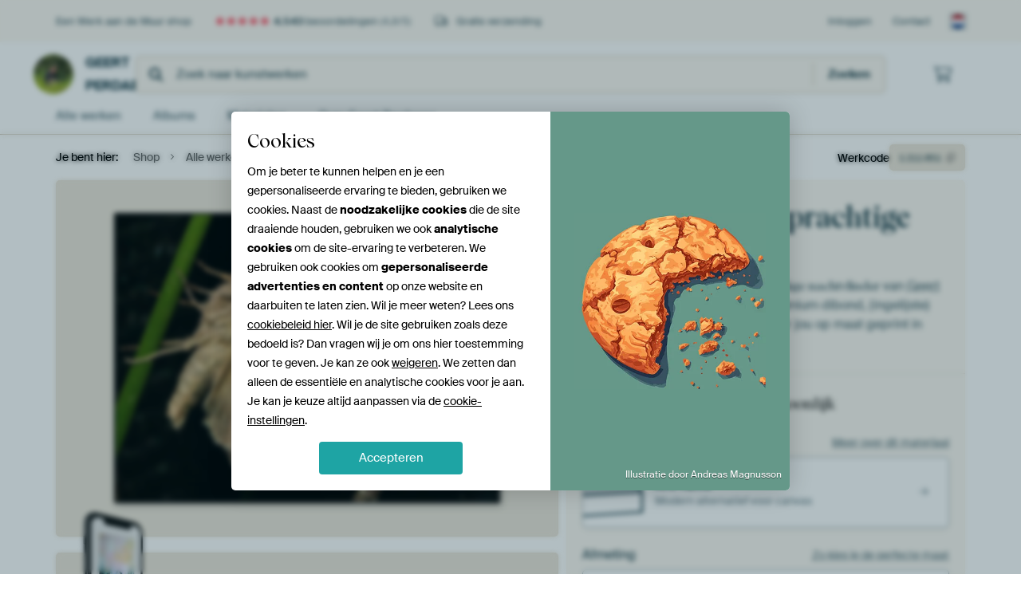

--- FILE ---
content_type: text/html; charset=utf-8
request_url: https://www.werkaandemuur.nl/nl/shopwerk/Gamma-uil-een-prachtige-nachtvlinder/1211851/132?mediumId=13&size=80x60
body_size: 54223
content:
<!DOCTYPE html>
<html lang="nl-NL" data-locale="nl_NL">
  <head>
    <meta charset="utf-8">
    <meta http-equiv="X-UA-Compatible" content="IE=edge" />
    <meta name="theme-color" content="#ffffff" />
      <link href="https://static.ohmyprints.net/min/?g=defaultCss&amp;version=f01d8835346071c46b9217f84a971cad&amp;webp=1" rel="stylesheet"><link href="https://static.ohmyprints.net/img/sprite/icons.svg?version=cd0cf2bd2954fb6078403fb0345f88d8" id="icons-sprite" rel="preload" crossorigin="anonymous" as="fetch" >
<link href="https://static.ohmyprints.net/min/?f=css%2Fexternal%2Ffontawesome%2Fall.min.css&amp;version=42ef16fea222e07a8303af55b3a45faf&amp;webp=1" rel="preload" as="style" >
<link href="https://static.ohmyprints.net/min/?f=css%2Fwadm-fonts.css&amp;version=4b8d5982bb407cdf47b303b787b5e470&amp;webp=1" rel="preload" as="style" >
<link href="https://cdn-thumbs.ohmyprints.net/1/19a7d57df7f9047a9ae44ae7204b6ff3/817x600/dynamic-size/fit/b87e7104f083e8c60d14464cf6b1cbb6751f508ee464097e59c4de84dedb748e.jpg" rel="preload" as="image" >
<link href="https://static.ohmyprints.net/min/?f=node_modules%2F%40pqina%2Fpintura%2Fpintura.css&amp;version=c4880910bb889795fc14a6818c9b3a5e&amp;webp=1" rel="stylesheet" >
<link href="https://static.ohmyprints.net/min/?f=css%2Fcomponents%2Ftabs.css&amp;version=a82d49642d20387511e1dfe212608e04&amp;webp=1" rel="stylesheet" >
<link href="https://static.ohmyprints.net/min/?f=css%2Fcomponents%2Fconfigurator.css&amp;version=90ca88dc837493ddd91f0e13c1412e57&amp;webp=1" rel="stylesheet" >
<link href="https://static.ohmyprints.net/min/?f=css%2Fcomponents%2Freviews-summary.css&amp;version=4baa04b46d4205f836b4b287d4d020b9&amp;webp=1" rel="stylesheet" >
<link href="https://static.ohmyprints.net/min/?f=css%2Fcomponents%2Ftoggle.css&amp;version=f0ef89a91b7d3ea1448fece16f162574&amp;webp=1" rel="stylesheet" >
<link href="https://static.ohmyprints.net/min/?f=css%2Fwadm-view-artwork.css&amp;version=10aa674a29551947dc82580b6d430bdf&amp;webp=1" rel="stylesheet" >
<link href="https://static.ohmyprints.net/min/?f=css%2Fpages%2Fpdp.css&amp;version=a54a4a390b8babc40322085ffe00058f&amp;webp=1" rel="stylesheet" >
<link href="https://static.ohmyprints.net/min/?f=css%2Fcomponents%2FslideEmbla.css&amp;version=9416f56e1e2189e72f2c0a4bc9a6f000&amp;webp=1" rel="stylesheet" >
<link href="https://static.ohmyprints.net/min/?f=css%2Felements%2Favatar.css&amp;version=9f9588d50883f564b399003aa42b59a1&amp;webp=1" rel="stylesheet" >
<link href="https://static.ohmyprints.net/min/?f=css%2Fcomponents%2Flinkcard.css&amp;version=23840ddb3159d42396ef044f674e0de2&amp;webp=1" rel="stylesheet" >
<link href="https://static.ohmyprints.net/min/?f=css%2Fexternal%2Feasyzoom.css&amp;version=dc33c505667317b840592de0464f10bc&amp;webp=1" rel="stylesheet" >
<link href="https://static.ohmyprints.net/min/?f=css%2Felements%2Ffooter.css&amp;version=14d855501934d5a64fa46466b9d36250&amp;webp=1" rel="stylesheet" >
<link href="https://static.ohmyprints.net/min/?f=css%2Felements%2Ffinder-dialog.css&amp;version=319d6557d227c92dd8a61a5ae6b5d4eb&amp;webp=1" rel="stylesheet" >
<link href="https://static.ohmyprints.net/min/?f=css%2Fwadm-fonts.css&amp;version=4b8d5982bb407cdf47b303b787b5e470&amp;webp=1" media="print" rel="stylesheet" >
<link href="https://static.ohmyprints.net/min/?f=css%2Fexternal%2Ffontawesome%2Fall.min.css&amp;version=42ef16fea222e07a8303af55b3a45faf&amp;webp=1" media="print" rel="stylesheet" >
<link href="https://static.ohmyprints.net/min/?f=css%2Fcomponents%2Fdialog.css&amp;version=dcde2285420f9aade2850dd5954b66a5&amp;webp=1" rel="stylesheet" >
<link href="https://static.ohmyprints.net/min/?f=css%2Fwadm-shop-flat.css&amp;version=f8ca82636855e761f337afc5fca7bfb5&amp;webp=1" rel="stylesheet" >      <script>
          const JS_VERSION_HASH = 'ee1dc7e57677b4dc965cfc6c1e8a32e1';
      </script>

      <script defer="defer" src="https://static.ohmyprints.net/js/wadm/wadm.pdp.js?version=ee1dc7e57677b4dc965cfc6c1e8a32e1"></script>
<script type="module" src="https://static.ohmyprints.net/js/wadm/module/pdp.grid.js?version=ee1dc7e57677b4dc965cfc6c1e8a32e1"></script>
<script type="module" src="https://static.ohmyprints.net/js/wadm/module/pdp.bento.artwork.js?version=ee1dc7e57677b4dc965cfc6c1e8a32e1"></script>
<script type="module" src="https://static.ohmyprints.net/js/wadm/module/pdp.artFrameGuarantee.js?version=ee1dc7e57677b4dc965cfc6c1e8a32e1"></script>
<script type="module" src="https://static.ohmyprints.net/js/wadm/module/tabs.js?version=ee1dc7e57677b4dc965cfc6c1e8a32e1"></script>
<script type="module" src="https://static.ohmyprints.net/js/wadm/module/pdp.configurator.js?version=ee1dc7e57677b4dc965cfc6c1e8a32e1"></script>
<script type="module" src="https://static.ohmyprints.net/js/wadm/module/slideEmbla.js?version=ee1dc7e57677b4dc965cfc6c1e8a32e1"></script>
<script type="module" src="https://static.ohmyprints.net/js/wadm/module/floatingCheckout.js?version=ee1dc7e57677b4dc965cfc6c1e8a32e1"></script>
<script type="module" src="https://static.ohmyprints.net/js/wadm/module/disableRightClick.js?version=ee1dc7e57677b4dc965cfc6c1e8a32e1"></script>
<script type="module" src="https://static.ohmyprints.net/js/wadm/module/jsReadmore.js?version=ee1dc7e57677b4dc965cfc6c1e8a32e1"></script>
<script type="module" src="https://static.ohmyprints.net/js/wadm/module/pdp.blocks.js?version=ee1dc7e57677b4dc965cfc6c1e8a32e1"></script>
<script type="module" src="https://static.ohmyprints.net/js/wadm/module/reviews.dialog.js?version=ee1dc7e57677b4dc965cfc6c1e8a32e1"></script>
<script defer="defer" src="https://static.ohmyprints.net/js/external/easyzoom.js?version=ee1dc7e57677b4dc965cfc6c1e8a32e1"></script>
<script defer="defer" src="https://static.ohmyprints.net/js/wadm/wadm.easyzoom.js?version=ee1dc7e57677b4dc965cfc6c1e8a32e1"></script>
<script type="module" src="https://static.ohmyprints.net/js/wadm/module/video.controller.updateSources.js?version=ee1dc7e57677b4dc965cfc6c1e8a32e1"></script>
<script type="module" src="https://static.ohmyprints.net/js/wadm/module/loading.html.js?version=ee1dc7e57677b4dc965cfc6c1e8a32e1"></script>
<script type="module" src="https://static.ohmyprints.net/js/wadm/module/dialog.artFinder.js?version=ee1dc7e57677b4dc965cfc6c1e8a32e1"></script>
<script type="module" src="https://static.ohmyprints.net/js/wadm/module/dialog.js?version=ee1dc7e57677b4dc965cfc6c1e8a32e1"></script>
<script defer="defer" src="https://static.ohmyprints.net/language/global_lang_nl_NL.js?version=5b678f226ad39defbe5dd57d76ad2c13"></script>
      <script>
          document.querySelectorAll('link[rel=stylesheet][media=print]').forEach(function(link) {
              if (link.sheet) {
                  link.media = 'all';
                  return;
              }

              link.onload = function() {
                  this.media = 'all';
              };
          });
      </script>
<title>Gamma-uil een prachtige nachtvlinder van Geert Perdaens op canvas, behang en meer</title><meta property="og:site_name" content="Werk aan de Muur" >
<meta property="og:type" content="product" >
<meta property="og:title" content="Gamma-uil een prachtige nachtvlinder van Geert Perdaens op canvas, behang en meer" >
<meta property="og:image" content="https://cdn-shares.ohmyprints.net/1211851/eJyVUbuO2zAQ%7CBcC1%7Cksvh%7CqU1yVIk2CIAVFLi3G1iMmBdsx7t%2Bz1CFInYbAzCy5M8MnGXyBt8mfgPRPcsuxjqRnnNIDGSGfxkp6LRCUZbsGnCFjrWvpuy7E%2BbWO2zSU4zJOj%7CWa51qOM9SOdZbbKAMPFoQQdrBJR4hRKCmcV6h0bcEd3%2B3iY%7CZTDq8l%7C4Yu5drZgQZLNYQhBRaicwFMlEIkoD4NSatknI%7Cca6kANA9sYJTZGJX1OkrHjz%7CXE3k%7CkLBM61JyhS%7CVhzPpvz9JfawtgL%7CW23I9k8PftMQYvt7Jv8BEOLsTdVkRKbqDC6SmofMdollEeS45AsIy%2BrjcWoctCir0aMULCsNlu5JeHMiSUoH6dZe4Nk37oL7tlGD2pRn%7Cr6KZ8yYqE5NJjkrjnQcpPRhO5aBTEh2jWHQ7uv2J2edLq%7CmjpR8txQU%2B3StgjGXGpY1HX1tdt%7Cp5rUiWlunX5i%2B5PkhvFVrEBt8iDjPOmFUML4QRwrlsE5L4gRwoGBVS8pYaCYqBEVEw4TQ4w6QfpFdcOUU1h5iCGcC6xHQQAIGR9z%7CXAcrm.jpg" >
<meta name="description" content="Bestel Gamma-uil een prachtige nachtvlinder als print. Kies zelf de maat en het materiaal. Snel geleverd, hoge kwaliteit." >
<meta property="og:description" content="Bestel Gamma-uil een prachtige nachtvlinder als print. Kies zelf de maat en het materiaal. Snel geleverd, hoge kwaliteit." >
<meta property="og:price:amount" content="161" >
<meta property="og:price:currency" content="EUR" >
<meta property="og:availability" content="instock" >
<meta property="og:image:width" content="1200" >
<meta property="og:image:height" content="630" >
<meta name="twitter:card" content="photo" >
<meta property="og:url" content="https://www.werkaandemuur.nl/nl/shopwerk/Gamma-uil-een-prachtige-nachtvlinder/1211851" >
<meta name="twitter:url" content="https://www.werkaandemuur.nl/nl/shopwerk/Gamma-uil-een-prachtige-nachtvlinder/1211851" >
<meta name="twitter:title" content="Gamma-uil een prachtige nachtvlinder van Geert Perdaens op canvas, behang en meer" >
<meta name="twitter:image" content="https://cdn-shares.ohmyprints.net/1211851/eJyVUbuO2zAQ%7CBcC1%7Cksvh%7CqU1yVIk2CIAVFLi3G1iMmBdsx7t%2Bz1CFInYbAzCy5M8MnGXyBt8mfgPRPcsuxjqRnnNIDGSGfxkp6LRCUZbsGnCFjrWvpuy7E%2BbWO2zSU4zJOj%7CWa51qOM9SOdZbbKAMPFoQQdrBJR4hRKCmcV6h0bcEd3%2B3iY%7CZTDq8l%7C4Yu5drZgQZLNYQhBRaicwFMlEIkoD4NSatknI%7Cca6kANA9sYJTZGJX1OkrHjz%7CXE3k%7CkLBM61JyhS%7CVhzPpvz9JfawtgL%7CW23I9k8PftMQYvt7Jv8BEOLsTdVkRKbqDC6SmofMdollEeS45AsIy%2BrjcWoctCir0aMULCsNlu5JeHMiSUoH6dZe4Nk37oL7tlGD2pRn%7Cr6KZ8yYqE5NJjkrjnQcpPRhO5aBTEh2jWHQ7uv2J2edLq%7CmjpR8txQU%2B3StgjGXGpY1HX1tdt%7Cp5rUiWlunX5i%2B5PkhvFVrEBt8iDjPOmFUML4QRwrlsE5L4gRwoGBVS8pYaCYqBEVEw4TQ4w6QfpFdcOUU1h5iCGcC6xHQQAIGR9z%7CXAcrm.jpg" >
<meta name="robots" content="noindex,follow" >
    <meta name="viewport" content="width=device-width, user-scalable=no, minimum-scale=1.0, maximum-scale=1.0">

	
      <meta name="theme-color" media="(prefers-color-scheme: light)" content="#FCF8F2">
      <meta name="theme-color" media="(prefers-color-scheme: dark)" content="#002835">
      <link rel="icon" href="https://static.ohmyprints.net/favicon.svg" type="image/svg+xml">
      <link rel="shortcut icon" href="https://static.ohmyprints.net/favicon.ico" type="image/x-icon" />
      <link rel="apple-touch-icon" href="https://static.ohmyprints.net/apple-touch-icon.png">
      <link rel="mask-icon" href="https://static.ohmyprints.net/safari-pinned-tab.svg">

      <script> var global_path="";  var global_location="|index|132|nl|Gamma-uil-een-prachtige-nachtvlinder";  global_location = global_location.split('|').join('/');  var global_ulang="";  var global_locale="nl_NL";  var global_usertype=0;  var global_site_section="shop";  var global_baseurl = "https://www.werkaandemuur.nl"; const global_static_cdn_baseurl = "https://static.ohmyprints.net/"; const global_static_baseurl = "https://static.ohmyprints.net/"; var global_currentdomain = "werkaandemuur.nl";</script>
<link rel="canonical" href="https://www.werkaandemuur.nl/nl/werk/Gamma-uil-een-prachtige-nachtvlinder/1211851" />	  		  <script>window.dataLayer = window.dataLayer || [];window.dataLayer.push({"siteLocale":"nl_NL"});window.dataLayer.push({"siteLanguageCode":"nl"});window.dataLayer.push({"siteCountryCode":"NL"});window.dataLayer.push({"siteSection":"shop"});window.dataLayer.push({"pageType":"productDetail"});window.dataLayer.push({"ecommerce":null});window.dataLayer.push({"event":"view_item","ecommerce":{"items":[{"item_id":"NL1211851","item_name":"Gamma-uil een prachtige nachtvlinder","quantity":1,"price":132.85}],"currency":"EUR","value":132.85}});window.dataLayer.push({"isSpider":true});</script>		  <script>
            const consentListeners = [];
            /**
             *   Called from GTM template to set callback to be executed when user consent is provided.
             *   @param {function} callback to execute on user consent
             */
            window.cookieConsentListner = (callback) => {
                consentListeners.push(callback);
            };
            </script>
			<!-- Google Tag Manager -->
			<script>(function(w,d,s,l,i){w[l]=w[l]||[];w[l].push({'gtm.start':
				new Date().getTime(),event:'gtm.js'});var f=d.getElementsByTagName(s)[0],
				j=d.createElement(s),dl=l!='dataLayer'?'&l='+l:'';j.async=true;j.src=
				'https://www.googletagmanager.com/gtm.js?id='+i+dl;f.parentNode.insertBefore(j,f);
			})(window,document,'script','dataLayer','GTM-5WTJM9Z');</script>
			<!-- End Google Tag Manager -->	        <script type="application/ld+json">[{"@context":"https:\/\/schema.org","@type":"WebSite","url":"https:\/\/www.werkaandemuur.nl","potentialAction":{"@type":"SearchAction","target":"https:\/\/www.werkaandemuur.nl\/nl\/Zoeken\/98\/search?query={search_term_string}","query-input":"required name=search_term_string"},"@id":"https:\/\/www.werkaandemuur.nl#webSite"},{"@context":"https:\/\/schema.org","@type":"Organization","name":"Werk aan de Muur","logo":{"@type":"ImageObject","url":"https:\/\/static.ohmyprints.net\/img\/wadm-logo.svg"},"legalName":"We Make It Work B.V.","email":"info@werkaandemuur.nl","url":"https:\/\/www.werkaandemuur.nl","address":{"@type":"PostalAddress","addressCountry":{"@type":"Country","name":"Nederland"},"addressRegion":"Noord-Holland","postalCode":"2031 AZ","streetAddress":"Bingerweg 8","addressLocality":"Haarlem"},"contactPoint":{"@type":"ContactPoint","telephone":"+31232052244","contactType":"customer service","hoursAvailable":"['Mo-Fri 09:00-15:00']","availableLanguage":[{"@type":"Language","name":"Dutch"},{"@type":"Language","name":"English"}],"areaServed":[{"@type":"Country","name":"Netherlands"},{"@type":"Country","name":"Belgium"},{"@type":"Country","name":"Luxembourg"}]},"sameAs":["https:\/\/www.instagram.com\/werkaandemuur\/","https:\/\/www.pinterest.com\/werkaandemuur\/","https:\/\/www.facebook.com\/WerkaandeMuur","https:\/\/x.com\/werkaandemuur","https:\/\/www.tiktok.com\/@werkaandemuur"],"@id":"https:\/\/www.werkaandemuur.nl#organization"},{"@context":"https:\/\/schema.org","@type":"WebPage","isPartOf":"https:\/\/www.werkaandemuur.nl#webSite","mainEntity":{"@type":"Product","name":"Gamma-uil een prachtige nachtvlinder van Geert Perdaens","description":"Koop dit werk als print op canvas, aluminium dibond, (ingelijste) fotoprint, behang en ArtFrame. Voor jou op maat geprint in Fine-Art kwaliteit.","image":[{"@type":"ImageObject","contentUrl":"https:\/\/cdn-thumbs.ohmyprints.net\/1\/19a7d57df7f9047a9ae44ae7204b6ff3\/817x600\/thumbnail\/fit.jpg"}],"width":{"@type":"QuantitativeValue","value":"80","unitText":"cm"},"height":{"@type":"QuantitativeValue","value":"60","unitText":"cm"},"brand":{"@type":"Brand","name":"Werk aan de Muur"},"category":"Huis en tuin > Decoratie > Kunst > Dieren > Insecten","sku":"NL1211851M13S80x60","mpn":"NL1211851M13S80x60","offers":{"@type":"Offer","seller":"Werk aan de Muur \/ Geert Perdaens","itemCondition":"https:\/\/schema.org\/NewCondition","availability":"https:\/\/schema.org\/InStock","priceCurrency":"EUR","shippingDetails":{"@type":"OfferShippingDetails","shippingRate":{"@type":"MonetaryAmount","currency":"EUR","value":0}},"url":"https:\/\/www.werkaandemuur.nl\/nl\/werk\/Gamma-uil-een-prachtige-nachtvlinder\/1211851?mediumId=13&amp;size=80x60","price":161,"priceSpecification":[{"@type":"UnitPriceSpecification","priceCurrency":"EUR","price":161,"priceType":"https:\/\/schema.org\/ListPrice"}]},"@id":"https:\/\/www.werkaandemuur.nl\/product#1211851"},"breadcrumb":{"@type":"BreadcrumbList","itemListElement":[{"@type":"ListItem","name":"Shop","position":1,"item":"https:\/\/www.werkaandemuur.nl\/nl\/shop\/Geert-Perdaens\/157318"},{"@type":"ListItem","name":"Alle werken","position":2,"item":"https:\/\/www.werkaandemuur.nl\/nl\/shop-werken\/Geert-Perdaens\/157318"},{"@type":"ListItem","name":"Gamma-uil een prachtige nachtvlinder","position":3,"item":"https:\/\/www.werkaandemuur.nl\/nl\/shopwerk\/Gamma-uil-een-prachtige-nachtvlinder\/1211851\/132"}]},"@id":"https:\/\/www.werkaandemuur.nl#webPage"}]</script>  </head>
  <body class="shop nl  is-pdp">
    	  <!-- Google Tag Manager (noscript) -->
			<noscript><iframe src="https://www.googletagmanager.com/ns.html?id=GTM-5WTJM9Z" height="0" width="0" style="display:none;visibility:hidden"></iframe></noscript>
			<!-- End Google Tag Manager (noscript) -->  
  	<div class="container container-full header">
    
    
    
    <div class="trust">
        <div class="container">
            <div class="row">
                <div class="col-md-12">
                    <ul>
                        <li>Een Werk aan de Muur shop</li>
                        <li class="hidden-xs hidden-sm"><a href="https://www.werkaandemuur.nl/nl/hoe-werkt-werk-aan-de-muur/beoordelingen-werk-aan-de-muur-3057" class="nounderline"><i class="fa-solid fa-star"></i><i class="fa-solid fa-star"></i><i class="fa-solid fa-star"></i><i class="fa-solid fa-star"></i><i class="fa-solid fa-star"></i> <span class="review-total">4.543</span> beoordelingen <span class="review-score">(4,8/5)</span></a></li>
                        <li class="visible-xs visible-sm">
                            <a href="https://www.werkaandemuur.nl/nl/hoe-werkt-werk-aan-de-muur/beoordelingen-werk-aan-de-muur-3057" class="nounderline">
                            
                                
                                    
                                        <i class="fa-solid fa-star"></i><i class="fa-solid fa-star"></i><i class="fa-solid fa-star"></i><i class="fa-solid fa-star"></i><i class="fa-solid fa-star"></i> 4,8/5
                                    </a>
                        </li>
                        
                        <li><i class="hidden-xs fa-light fa-truck"></i> Gratis verzending</li>
                    </ul>
                    
                    <ul class="service hidden-xs">
                        
                        <li class="account"><a href="https://www.werkaandemuur.nl/nl/Inloggen/36" rel="nofollow" title="Inloggen">Inloggen</a></li>
                        
                        
                        
                        <li>
                            <a href="https://www.werkaandemuur.nl/nl/contact-ons-4412">Contact</a>
                        </li>
                        <li class="country">
                            <span class="country-NL" data-toggle="modal" data-target="#language-preference-modal"></span>
                        </li>
                    </ul>
                    
                </div>
            </div>
        </div>
    </div>
    <nav class="primary-navigation">
        <div class="main-nav">
            <div class="container">
                <div class="row">
                    <div class="col-md-12">
                        <ul>
                            <li class="icon subtitle menu visible-xs">
                                <label for="primary-menu">
                                    <i class="fas fa-bars"></i><span>Menu</span>
                                </label>
                            </li>
                            
                            
                            <li class="shop-logo">
                                <a href="https://www.werkaandemuur.nl/nl/shop/Geert-Perdaens/157318" title="Geert Perdaens Shop">
                                    <img src="https://cdn-thumbs.ohmyprints.net/1/1755cc8f60e35c008a66bbbf79a648e9/275x275/thumbnail/crop.jpg" class="img-circle img-responsive" alt="Geert Perdaens profielfoto">
                                    Geert Perdaens
                                    
                                </a>
                            </li>
                            
                            
                            <li class="search hidden-xs">
                                
                    <form class="navbar-form navbar-left wadm-search wide" enctype="application/x-www-form-urlencoded" action="https://www.werkaandemuur.nl/index/523/nl/Geert-Perdaens/shop-search/157318" method="GET" role="search">
                        <div class="search-form">
                            <span class="fa fa-search"></span>
                            <input class="form-control search" value="" name="query" type="search" placeholder="Zoek naar kunstwerken">
                        </div>
                        <div class="actions">
                            <button type="submit" class="btn"><span class="fa fa-search"></span> <span class="helper-text">Zoeken</span></button>
                        </div>
                    </form>
				
                                
                            </li>
                            
                            <li class="trust thuiswinkel"><a href="https://www.thuiswinkel.org/leden/werk-aan-de-muur/certificaat" target="_blank" rel="nofollow noreferrer">Thuiswinkel Waarborg</a></li>
                            <li class="trust trustedshops"><a href="https://www.trustedshops.de/bewertung/info_XDB99B5D7D89F9610BA4D8111A7D6CFAC.html" target="_blank" rel="nofollow noreferrer">Trusted Shops</a></li>
                            
                            
                            
                            
                            
                            <li class="icon has-badge cart"><a href="https://www.werkaandemuur.nl/index/103/nl/Plaats-bestelling/user/orderStage/0" class="shoppingcart" title="Winkelmandje"><span class="fal fa-shopping-cart"></span></a></li>
                            
                        </ul>
                    </div>
                </div>

                
                <div class="row mobile-search visible-xs">
                    
                    <form class="navbar-form navbar-left wadm-search wide" enctype="application/x-www-form-urlencoded" action="https://www.werkaandemuur.nl/index/523/nl/Geert-Perdaens/shop-search/157318" method="GET" role="search">
                        <div class="search-form">
                            <span class="fa fa-search"></span>
                            <input class="form-control search" value="" name="query" type="search" placeholder="Zoek naar kunstwerken">
                        </div>
                        <div class="actions">
                            <button type="submit" class="btn"><span class="fa fa-search"></span> <span class="helper-text">Zoeken</span></button>
                        </div>
                    </form>
				
                    <a href="https://www.werkaandemuur.nl/nl/ArtFinder/671" class="search-artfinder search-artfinder--questions">
                        <i class="wadm-app-icon wadm-app-icon--artfinder">
                            <svg
    class="wadm-icon"
    preserveAspectRatio="xMinYMin meet"
    x="0"
    y="0"
             aria-hidden="true"     role="img"
>
        <use href="#general-artfinder"></use>
</svg>

                        </i>
                        <span>ArtFinder</span>
                    </a>
                    
                    <span class="search-artfinder search-artfinder--ai" data-dialog-role="open" data-dialog-target-id="artFinderDialog">
                        <i class="wadm-app-icon wadm-app-icon--artfinderAI">
                            <svg
    class="wadm-icon"
    preserveAspectRatio="xMinYMin meet"
    x="0"
    y="0"
             aria-hidden="true"     role="img"
>
        <use href="#general-ai-search"></use>
</svg>

                        </i>
                        <span>ArtFinder</span>
                    </span>
                    
                </div>
                
            </div>
        </div>
        <input type="checkbox" id="primary-menu">
        
        <div class="menu-nav loading">
            <label for="primary-menu" class="nav-close">
                <i class="fal fa-times"></i>
            </label>
            <div class="container">
                <div class="row">
                    <div class="col-md-12">
                        
                        
                        <ul>
                            <li class="visible-xs header"><span>Geert Perdaens Shop</span></li>
                            <li><a href="https://www.werkaandemuur.nl/nl/shop-werken/Geert-Perdaens/157318">Alle werken</a></li>
                            
                            <li><a href="https://www.werkaandemuur.nl/index/136/nl/Albums/shop/157318">Albums</a></li>
                            
                            <li><a href="https://www.werkaandemuur.nl/nl/materialen-247914-u157318">Materialen</a></li>
                            <li><a href="https://www.werkaandemuur.nl/index/123/nl/Over/shop/157318">Over<span class="hidden-sm"> Geert Perdaens</span></a></li>
                            
                        </ul>
                        
                        <ul class="service visible-xs">
                            <li>
                                <a href="https://www.werkaandemuur.nl/nl/contact-ons-4412">Contact</a>
                            </li>
                            
                            <li class="account"><a href="https://www.werkaandemuur.nl/nl/Inloggen/36" rel="nofollow" title="Inloggen">Inloggen</a></li>
                            
                            
                            
                        </ul>
                        <div class="partners visible-xs">
                            <p>Partners</p>
                            <ul>
                                <li class="thuiswinkel"><a href="https://www.thuiswinkel.org/leden/werk-aan-de-muur/certificaat" target="_blank"><span>Thuiswinkel Waarborg</span></a></li>
                                <li class="trustedshops"><a href="https://www.trustedshops.de/bewertung/info_XDB99B5D7D89F9610BA4D8111A7D6CFAC.html" target="_blank"><span>Trusted Shops</span></a></li>
                                <li class="vtwonen"><a href="https://www.werkaandemuur.nl/nl/weer-verliefd-make-overs-1598"><span>vtwonen</span></a></li>
                            </ul>
                        </div>
                    </div>
                </div>
            </div>
        </div>
        
        
        
        
    </nav>
</div>

<div class="menu-backdrop"></div>


<div class="container">
    <div class="row">
        <div class="col-sm-12">
            <div class="container container-full breadcrumb">
    <ol class="breadcrumb">
        <li class="hidden-xs">Je bent hier:</li>
        <li>
    <a href="https://www.werkaandemuur.nl/nl/shop/Geert-Perdaens/157318">
        <span>Shop</span>
    </a>
</li><li>
    <a href="https://www.werkaandemuur.nl/nl/shop-werken/Geert-Perdaens/157318">
        <span>Alle werken</span>
    </a>
</li><li>
    <a href="https://www.werkaandemuur.nl/nl/shopwerk/Gamma-uil-een-prachtige-nachtvlinder/1211851/132">
        <span>Gamma-uil een prachtige nachtvlinder</span>
    </a>
</li>
    </ol>
</div>
        </div>
    </div>
</div>


<div class="container the-artwork">
    
    <div class="pdp-grid-wrapper">
        <div class="pdp-configurator">
            <form class="configurator   "
                  id="configurator"
                  method="post"
                  autocomplete="off"
                  enctype="application/x-www-form-urlencoded"
                  action="https://www.werkaandemuur.nl/checkout/add-item"
            >
                <div class="configurator__header configurator__section">
                    
                    
                    
                    
                    
                    <h1 class="configurator__header-title">
                        <span class="configurator__header-title__artwork">
                            Gamma-uil een prachtige nachtvlinder
                        </span>
                                            </h1>

                    
                    
                    <div class="configurator__header-description">
                        Koop de foto <em>Gamma-uil een prachtige nachtvlinder</em> van <a href="https://www.werkaandemuur.nl/nl/beeldmaker/Geert-Perdaens/157318">Geert Perdaens</a> als print op canvas, aluminium dibond, (ingelijste) fotoprint, behang en ArtFrame. Voor jou op maat geprint in Fine-Art kwaliteit.
                    </div>

                                    </div>

                

<input type="hidden" value="1211851" name="artid" id="artid"/>
<input type="hidden" value="Q+FGFwuLrb6wo4amXcz00M8h2rLuH7TJTsaOshopCNM=" name="csrf" id="csrf"/>
<input type="hidden" name="inShop" value="157318" id="inShop">


<fieldset class="configurator__step configurator__section">
    <span class="configurator__step-title">
        <span>1</span>
        <span class="ab-test-a">Maak je kunstwerk persoonlijk</span>
        <span class="ab-test-b">Maak dit kunstwerk helemaal van jou</span>
    </span>
    <div class="configurator-option">
        
<dialog id="medium-dialog" class="dialog dialog--configurator-option dialog--configurator-medium" aria-hidden="true" tabindex="-1" inert>
    <div class="dialog__header">
        <button class="dialog__close-button" data-dialog-role="close" tabindex="-1" type="button">
                    <svg
        class="wadm-icon"
        preserveAspectRatio="xMinYMin meet"
        x="0"
        y="0"
                         aria-hidden="true"         role="img"
    >
                <use href="#general-times"></use>
    </svg>
 Sluiten
        </button>
        <h2 class="dialog__title">Kies jouw materiaal</h2>
    </div>
    <p class="dialog__subtitle dialog__paragraph">Van ArtFrame™ tot wandvullend behang. Kies jouw favoriet, en maak hem helemaal eigen.</p>

                    
        <input type="radio"
               name="setmedium"
               value="13"
               id="medium-13"
               class="form-label__related-input"
                checked="checked"
        />
        <label class="configurator-option__value form-label form-label--with-thumbnail-inline" for="medium-13" autofocus>
            <span data-sync-contents>
                        <svg
        class="wadm-icon wadm-icon--product-image"
        preserveAspectRatio="xMinYMin meet"
        x="0"
        y="0"
                         aria-hidden="true"         role="img"
    >
                <use href="#products-13"></use>
    </svg>

            </span>
            <span class="form-label__value" data-sync-contents>
                <span class="form-label__title">
                    ArtFrame™

                                                                <span class="form-label__upsell">Meest gekozen</span>
                                    </span>
                <span class="form-label__subtitle"><span class="ab-test-a">Modern alternatief voor canvas</span><span class="ab-test-b">Strak en modern, met een los doek dat je kunt wisselen</span></span>
            </span>
                        <span class="form-label__addendum form-label__addendum--pill form-label__addendum--current">Huidig</span>
        </label>
                    
        <input type="radio"
               name="setmedium"
               value="1"
               id="medium-1"
               class="form-label__related-input"
                
        />
        <label class="configurator-option__value form-label form-label--with-thumbnail-inline" for="medium-1" >
            <span data-sync-contents>
                        <svg
        class="wadm-icon wadm-icon--product-image"
        preserveAspectRatio="xMinYMin meet"
        x="0"
        y="0"
                         aria-hidden="true"         role="img"
    >
                <use href="#products-1"></use>
    </svg>

            </span>
            <span class="form-label__value" data-sync-contents>
                <span class="form-label__title">
                    Canvas

                                                        </span>
                <span class="form-label__subtitle"><span class="ab-test-a">Klassiek doek op houten frame</span><span class="ab-test-b">Warm en tijdloos, gespannen op een houten frame</span></span>
            </span>
                        <span class="form-label__addendum form-label__addendum--pill form-label__addendum--current">Huidig</span>
        </label>
                    
        <input type="radio"
               name="setmedium"
               value="3"
               id="medium-3"
               class="form-label__related-input"
                
        />
        <label class="configurator-option__value form-label form-label--with-thumbnail-inline" for="medium-3" >
            <span data-sync-contents>
                        <svg
        class="wadm-icon wadm-icon--product-image"
        preserveAspectRatio="xMinYMin meet"
        x="0"
        y="0"
                         aria-hidden="true"         role="img"
    >
                <use href="#products-3"></use>
    </svg>

            </span>
            <span class="form-label__value" data-sync-contents>
                <span class="form-label__title">
                    Fotoprint

                                                        </span>
                <span class="form-label__subtitle"><span class="ab-test-a">Hoogwaardige print met of zonder lijst</span><span class="ab-test-b">Verfijnde print, met of zonder lijst</span></span>
            </span>
                        <span class="form-label__addendum form-label__addendum--pill form-label__addendum--current">Huidig</span>
        </label>
                    
        <input type="radio"
               name="setmedium"
               value="11"
               id="medium-11"
               class="form-label__related-input"
                
        />
        <label class="configurator-option__value form-label form-label--with-thumbnail-inline" for="medium-11" >
            <span data-sync-contents>
                        <svg
        class="wadm-icon wadm-icon--product-image"
        preserveAspectRatio="xMinYMin meet"
        x="0"
        y="0"
                         aria-hidden="true"         role="img"
    >
                <use href="#products-11"></use>
    </svg>

            </span>
            <span class="form-label__value" data-sync-contents>
                <span class="form-label__title">
                    HD Metal

                                                        </span>
                <span class="form-label__subtitle"><span class="ab-test-a">Ultra-scherpe print op aluminium</span><span class="ab-test-b">Intense kleuren en scherpe details</span></span>
            </span>
                        <span class="form-label__addendum form-label__addendum--pill form-label__addendum--current">Huidig</span>
        </label>
                    
        <input type="radio"
               name="setmedium"
               value="4"
               id="medium-4"
               class="form-label__related-input"
                
        />
        <label class="configurator-option__value form-label form-label--with-thumbnail-inline" for="medium-4" >
            <span data-sync-contents>
                        <svg
        class="wadm-icon wadm-icon--product-image"
        preserveAspectRatio="xMinYMin meet"
        x="0"
        y="0"
                         aria-hidden="true"         role="img"
    >
                <use href="#products-4"></use>
    </svg>

            </span>
            <span class="form-label__value" data-sync-contents>
                <span class="form-label__title">
                    Aluminium

                                                        </span>
                <span class="form-label__subtitle"><span class="ab-test-a">Strak dibond paneel</span><span class="ab-test-b">Strak en minimalistisch</span></span>
            </span>
                        <span class="form-label__addendum form-label__addendum--pill form-label__addendum--current">Huidig</span>
        </label>
                    
        <input type="radio"
               name="setmedium"
               value="15"
               id="medium-15"
               class="form-label__related-input"
                
        />
        <label class="configurator-option__value form-label form-label--with-thumbnail-inline" for="medium-15" >
            <span data-sync-contents>
                        <svg
        class="wadm-icon wadm-icon--product-image"
        preserveAspectRatio="xMinYMin meet"
        x="0"
        y="0"
                         aria-hidden="true"         role="img"
    >
                <use href="#products-15"></use>
    </svg>

            </span>
            <span class="form-label__value" data-sync-contents>
                <span class="form-label__title">
                    Acrylglas

                                                        </span>
                <span class="form-label__subtitle"><span class="ab-test-a">Helder en modern</span><span class="ab-test-b">Diepe kleuren met een glanzende afwerking</span></span>
            </span>
                        <span class="form-label__addendum form-label__addendum--pill form-label__addendum--current">Huidig</span>
        </label>
                    
        <input type="radio"
               name="setmedium"
               value="12"
               id="medium-12"
               class="form-label__related-input"
                
        />
        <label class="configurator-option__value form-label form-label--with-thumbnail-inline" for="medium-12" >
            <span data-sync-contents>
                        <svg
        class="wadm-icon wadm-icon--product-image"
        preserveAspectRatio="xMinYMin meet"
        x="0"
        y="0"
                         aria-hidden="true"         role="img"
    >
                <use href="#products-12"></use>
    </svg>

            </span>
            <span class="form-label__value" data-sync-contents>
                <span class="form-label__title">
                    Behang (in banen)

                                                        </span>
                <span class="form-label__subtitle"><span class="ab-test-a">Muurbedekking op maat</span><span class="ab-test-b">Eén doorlopend beeld, perfect op maat</span></span>
            </span>
                        <span class="form-label__addendum form-label__addendum--pill form-label__addendum--current">Huidig</span>
        </label>
                    
        <input type="radio"
               name="setmedium"
               value="17"
               id="medium-17"
               class="form-label__related-input"
                
        />
        <label class="configurator-option__value form-label form-label--with-thumbnail-inline" for="medium-17" >
            <span data-sync-contents>
                        <svg
        class="wadm-icon wadm-icon--product-image"
        preserveAspectRatio="xMinYMin meet"
        x="0"
        y="0"
                         aria-hidden="true"         role="img"
    >
                <use href="#products-17"></use>
    </svg>

            </span>
            <span class="form-label__value" data-sync-contents>
                <span class="form-label__title">
                    Ronde print

                                                        </span>
                <span class="form-label__subtitle"><span class="ab-test-a">Hoogwaardige ronde print</span><span class="ab-test-b">Ronde vorm met een speels karakter</span></span>
            </span>
                        <span class="form-label__addendum form-label__addendum--pill form-label__addendum--current">Huidig</span>
        </label>
    
    <div class="dialog__scroll">
    <div class="dialog__scroll-element">
        <span><i></i></span>
        Meer opties beschikbaar
    </div>
</div>
</dialog>

        <span class="configurator-option__title"><span class="ab-test-a">Materiaal</span><span class="ab-test-b">Kies de uitvoering</span></span>
        <span class="configurator-option__infolink ">
            <a class="link link--secondary" href="#block-material-info"><span class="ab-test-a">Meer over dit materiaal</span><span class="ab-test-b">Meer over deze uitvoering</span></a>
        </span>

        <button class="configurator-option__value form-label form-label--with-thumbnail-inline"
                type="button"
                data-dialog-role="open"
                data-dialog-target-id="medium-dialog"
        >
            <span data-sync-contents>
                        <svg
        class="wadm-icon wadm-icon--product-image"
        preserveAspectRatio="xMinYMin meet"
        x="0"
        y="0"
                         aria-hidden="true"         role="img"
    >
                <use href="#products-13"></use>
    </svg>

            </span>
            <span class="form-label__value" data-sync-contents>
                <span class="form-label__title">ArtFrame™</span>
                <span class="form-label__subtitle"><span class="ab-test-a">Modern alternatief voor canvas</span><span class="ab-test-b">Strak en modern, met een los doek dat je kunt wisselen</span></span>
            </span>
            <span class="form-label__addendum">
                        <svg
        class="wadm-icon"
        preserveAspectRatio="xMinYMin meet"
        x="0"
        y="0"
                         aria-hidden="true"         role="img"
    >
                <use href="#general-arrow-right"></use>
    </svg>

            </span>
        </button>
    </div>
</fieldset>



<div class="configurator__sections-wrapper">
    <fieldset class="configurator__step configurator__section configurator__section--seamless">
        <div class="configurator-option">
            
<dialog id="size-dialog" class="dialog dialog--configurator-option dialog--configurator-size" aria-hidden="true" tabindex="-1" inert>
    <div class="tabs">
        <div class="tabs__window">
            <div class="tabs__panel tabs__panel--active tabs__panel--pick-size">
                <div class="dialog__header">
                    <button class="dialog__close-button" data-dialog-role="close" type="button" tabindex="-1" type="button">
                                <svg
        class="wadm-icon"
        preserveAspectRatio="xMinYMin meet"
        x="0"
        y="0"
                         aria-hidden="true"         role="img"
    >
                <use href="#general-times"></use>
    </svg>
 Sluiten
                    </button>
                    <h2 class="dialog__title">Kies jouw afmeting</h2>
                </div>

                <p class="dialog__subtitle dialog__paragraph">Van een kleine lijst, tot een statement piece. Kies wat past bij jouw interieur!</p>

                                    <div class="form-toggle">
                        <input type="radio" name="size-type" id="size-type__preset" checked="checked">
                        <label class="form-label" for="size-type__preset" tabindex="10"
                               data-tab-target=".tabs__panel--preset-size">
                                    <svg
        class="wadm-icon"
        preserveAspectRatio="xMinYMin meet"
        x="0"
        y="0"
                         aria-hidden="true"         role="img"
    >
                <use href="#general-list"></use>
    </svg>

                            Kies jouw maat
                        </label>
                        <input type="radio" name="size-type" id="size-type__custom">
                        <label class="form-label" for="size-type__custom" tabindex="11"
                               data-tab-target=".tabs__panel--custom-size">
                                    <svg
        class="wadm-icon"
        preserveAspectRatio="xMinYMin meet"
        x="0"
        y="0"
                         aria-hidden="true"         role="img"
    >
                <use href="#configurator-scissors"></use>
    </svg>

                            Eigen afmeting
                        </label>
                    </div>
                
                <div class="tabs">
                    <div class="tabs__window">
                        
                        
                                                    <div class="tabs__panel tabs__panel--active tabs__panel--preset-size">
                                

    <h3 class="dialog__title">Kies jouw maat</h3>
    <div class="callout callout--open callout--limited-sizes-available hidden" aria-hidden="true">
                <svg
        class="wadm-icon callout__icon"
        preserveAspectRatio="xMinYMin meet"
        x="0"
        y="0"
                         aria-hidden="true"         role="img"
    >
                <use href="#general-info-circle"></use>
    </svg>

        Niet alle maten zijn beschikbaar bij jouw keuze. Probeer een ander formaat of lijsttype voor meer opties.
    </div>
                
<input type="radio"
       name="formatid"
       id="formatid-40x30"
       value="40x30"
       class="form-label__related-input"
        
        
        
        
/>

<label class="form-label" for="formatid-40x30" >
    <span class="form-label__value form-label__value--row form-label__value--size" data-sync-contents>
                    40 x 30 cm <span>40 cm breedte, 30 cm hoogte</span>
            </span>
        <span class="form-label__addendum form-label__addendum--pill form-label__addendum--current">Huidig</span>
</label>

            
<input type="radio"
       name="formatid"
       id="formatid-55x40"
       value="55x40"
       class="form-label__related-input"
        
        
        
        
/>

<label class="form-label" for="formatid-55x40" >
    <span class="form-label__value form-label__value--row form-label__value--size" data-sync-contents>
                    55 x 40 cm <span>55 cm breedte, 40 cm hoogte</span>
            </span>
        <span class="form-label__addendum form-label__addendum--pill form-label__addendum--current">Huidig</span>
</label>

            
<input type="radio"
       name="formatid"
       id="formatid-60x45"
       value="60x45"
       class="form-label__related-input"
        
        
        
        
/>

<label class="form-label" for="formatid-60x45" >
    <span class="form-label__value form-label__value--row form-label__value--size" data-sync-contents>
                    60 x 45 cm <span>60 cm breedte, 45 cm hoogte</span>
            </span>
        <span class="form-label__addendum form-label__addendum--pill form-label__addendum--current">Huidig</span>
</label>

            
<input type="radio"
       name="formatid"
       id="formatid-65x50"
       value="65x50"
       class="form-label__related-input"
        
        
        
        
/>

<label class="form-label" for="formatid-65x50" >
    <span class="form-label__value form-label__value--row form-label__value--size" data-sync-contents>
                    65 x 50 cm <span>65 cm breedte, 50 cm hoogte</span>
            </span>
        <span class="form-label__addendum form-label__addendum--pill form-label__addendum--current">Huidig</span>
</label>

            
<input type="radio"
       name="formatid"
       id="formatid-75x55"
       value="75x55"
       class="form-label__related-input"
        
        
        
        
/>

<label class="form-label" for="formatid-75x55" >
    <span class="form-label__value form-label__value--row form-label__value--size" data-sync-contents>
                    75 x 55 cm <span>75 cm breedte, 55 cm hoogte</span>
            </span>
        <span class="form-label__addendum form-label__addendum--pill form-label__addendum--current">Huidig</span>
</label>

                    
<input type="radio"
       name="formatid"
       id="formatid-80x60"
       value="80x60"
       class="form-label__related-input"
        
        checked="checked"
        
        data-print-aspect-ratio="1.3174603174603"
/>

<label class="form-label" for="formatid-80x60" autofocus>
    <span class="form-label__value form-label__value--row form-label__value--size" data-sync-contents>
                    80 x 60 cm <span>80 cm breedte, 60 cm hoogte</span>
            </span>
        <span class="form-label__addendum form-label__addendum--pill form-label__addendum--current">Huidig</span>
</label>

            
<input type="radio"
       name="formatid"
       id="formatid-85x65"
       value="85x65"
       class="form-label__related-input"
        
        
        
        
/>

<label class="form-label" for="formatid-85x65" >
    <span class="form-label__value form-label__value--row form-label__value--size" data-sync-contents>
                    85 x 65 cm <span>85 cm breedte, 65 cm hoogte</span>
            </span>
        <span class="form-label__addendum form-label__addendum--pill form-label__addendum--current">Huidig</span>
</label>

            
<input type="radio"
       name="formatid"
       id="formatid-95x70"
       value="95x70"
       class="form-label__related-input"
        
        
        
        
/>

<label class="form-label" for="formatid-95x70" >
    <span class="form-label__value form-label__value--row form-label__value--size" data-sync-contents>
                    95 x 70 cm <span>95 cm breedte, 70 cm hoogte</span>
            </span>
        <span class="form-label__addendum form-label__addendum--pill form-label__addendum--current">Huidig</span>
</label>

            
<input type="radio"
       name="formatid"
       id="formatid-100x75"
       value="100x75"
       class="form-label__related-input"
        
        
        
        
/>

<label class="form-label" for="formatid-100x75" >
    <span class="form-label__value form-label__value--row form-label__value--size" data-sync-contents>
                    100 x 75 cm <span>100 cm breedte, 75 cm hoogte</span>
            </span>
        <span class="form-label__addendum form-label__addendum--pill form-label__addendum--current">Huidig</span>
</label>

            
<input type="radio"
       name="formatid"
       id="formatid-105x80"
       value="105x80"
       class="form-label__related-input"
        
        
        
        
/>

<label class="form-label" for="formatid-105x80" >
    <span class="form-label__value form-label__value--row form-label__value--size" data-sync-contents>
                    105 x 80 cm <span>105 cm breedte, 80 cm hoogte</span>
            </span>
        <span class="form-label__addendum form-label__addendum--pill form-label__addendum--current">Huidig</span>
</label>

            
<input type="radio"
       name="formatid"
       id="formatid-115x85"
       value="115x85"
       class="form-label__related-input"
        
        
        
        
/>

<label class="form-label" for="formatid-115x85" >
    <span class="form-label__value form-label__value--row form-label__value--size" data-sync-contents>
                    115 x 85 cm <span>115 cm breedte, 85 cm hoogte</span>
            </span>
        <span class="form-label__addendum form-label__addendum--pill form-label__addendum--current">Huidig</span>
</label>

            
<input type="radio"
       name="formatid"
       id="formatid-120x90"
       value="120x90"
       class="form-label__related-input"
        
        
        
        
/>

<label class="form-label" for="formatid-120x90" >
    <span class="form-label__value form-label__value--row form-label__value--size" data-sync-contents>
                    120 x 90 cm <span>120 cm breedte, 90 cm hoogte</span>
            </span>
        <span class="form-label__addendum form-label__addendum--pill form-label__addendum--current">Huidig</span>
</label>

            
<input type="radio"
       name="formatid"
       id="formatid-125x95"
       value="125x95"
       class="form-label__related-input"
        
        
        
        
/>

<label class="form-label" for="formatid-125x95" >
    <span class="form-label__value form-label__value--row form-label__value--size" data-sync-contents>
                    125 x 95 cm <span>125 cm breedte, 95 cm hoogte</span>
            </span>
        <span class="form-label__addendum form-label__addendum--pill form-label__addendum--current">Huidig</span>
</label>

            
<input type="radio"
       name="formatid"
       id="formatid-135x100"
       value="135x100"
       class="form-label__related-input"
        
        
        
        
/>

<label class="form-label" for="formatid-135x100" >
    <span class="form-label__value form-label__value--row form-label__value--size" data-sync-contents>
                    135 x 100 cm <span>135 cm breedte, 100 cm hoogte</span>
            </span>
        <span class="form-label__addendum form-label__addendum--pill form-label__addendum--current">Huidig</span>
</label>

            
<input type="radio"
       name="formatid"
       id="formatid-140x105"
       value="140x105"
       class="form-label__related-input"
        
        
        
        
/>

<label class="form-label" for="formatid-140x105" >
    <span class="form-label__value form-label__value--row form-label__value--size" data-sync-contents>
                    140 x 105 cm <span>140 cm breedte, 105 cm hoogte</span>
            </span>
        <span class="form-label__addendum form-label__addendum--pill form-label__addendum--current">Huidig</span>
</label>

            
<input type="radio"
       name="formatid"
       id="formatid-145x110"
       value="145x110"
       class="form-label__related-input"
        
        
        
        
/>

<label class="form-label" for="formatid-145x110" >
    <span class="form-label__value form-label__value--row form-label__value--size" data-sync-contents>
                    145 x 110 cm <span>145 cm breedte, 110 cm hoogte</span>
            </span>
        <span class="form-label__addendum form-label__addendum--pill form-label__addendum--current">Huidig</span>
</label>

            
<input type="radio"
       name="formatid"
       id="formatid-155x115"
       value="155x115"
       class="form-label__related-input"
        
        
        
        
/>

<label class="form-label" for="formatid-155x115" >
    <span class="form-label__value form-label__value--row form-label__value--size" data-sync-contents>
                    155 x 115 cm <span>155 cm breedte, 115 cm hoogte</span>
            </span>
        <span class="form-label__addendum form-label__addendum--pill form-label__addendum--current">Huidig</span>
</label>

            
<input type="radio"
       name="formatid"
       id="formatid-160x120"
       value="160x120"
       class="form-label__related-input"
        
        
        
        
/>

<label class="form-label" for="formatid-160x120" >
    <span class="form-label__value form-label__value--row form-label__value--size" data-sync-contents>
                    160 x 120 cm <span>160 cm breedte, 120 cm hoogte</span>
            </span>
        <span class="form-label__addendum form-label__addendum--pill form-label__addendum--current">Huidig</span>
</label>

            
<input type="radio"
       name="formatid"
       id="formatid-165x125"
       value="165x125"
       class="form-label__related-input"
        
        
        
        
/>

<label class="form-label" for="formatid-165x125" >
    <span class="form-label__value form-label__value--row form-label__value--size" data-sync-contents>
                    165 x 125 cm <span>165 cm breedte, 125 cm hoogte</span>
            </span>
        <span class="form-label__addendum form-label__addendum--pill form-label__addendum--current">Huidig</span>
</label>

            
<input type="radio"
       name="formatid"
       id="formatid-175x130"
       value="175x130"
       class="form-label__related-input"
        
        
        
        
/>

<label class="form-label" for="formatid-175x130" >
    <span class="form-label__value form-label__value--row form-label__value--size" data-sync-contents>
                    175 x 130 cm <span>175 cm breedte, 130 cm hoogte</span>
            </span>
        <span class="form-label__addendum form-label__addendum--pill form-label__addendum--current">Huidig</span>
</label>

            
<input type="radio"
       name="formatid"
       id="formatid-180x135"
       value="180x135"
       class="form-label__related-input"
        
        
        
        
/>

<label class="form-label" for="formatid-180x135" >
    <span class="form-label__value form-label__value--row form-label__value--size" data-sync-contents>
                    180 x 135 cm <span>180 cm breedte, 135 cm hoogte</span>
            </span>
        <span class="form-label__addendum form-label__addendum--pill form-label__addendum--current">Huidig</span>
</label>

            
<input type="radio"
       name="formatid"
       id="formatid-185x140"
       value="185x140"
       class="form-label__related-input"
        
        
        
        
/>

<label class="form-label" for="formatid-185x140" >
    <span class="form-label__value form-label__value--row form-label__value--size" data-sync-contents>
                    185 x 140 cm <span>185 cm breedte, 140 cm hoogte</span>
            </span>
        <span class="form-label__addendum form-label__addendum--pill form-label__addendum--current">Huidig</span>
</label>

            
<input type="radio"
       name="formatid"
       id="formatid-195x145"
       value="195x145"
       class="form-label__related-input"
        
        
        
        
/>

<label class="form-label" for="formatid-195x145" >
    <span class="form-label__value form-label__value--row form-label__value--size" data-sync-contents>
                    195 x 145 cm <span>195 cm breedte, 145 cm hoogte</span>
            </span>
        <span class="form-label__addendum form-label__addendum--pill form-label__addendum--current">Huidig</span>
</label>

            
<input type="radio"
       name="formatid"
       id="formatid-200x150"
       value="200x150"
       class="form-label__related-input"
        
        
        
        
/>

<label class="form-label" for="formatid-200x150" >
    <span class="form-label__value form-label__value--row form-label__value--size" data-sync-contents>
                    200 x 150 cm <span>200 cm breedte, 150 cm hoogte</span>
            </span>
        <span class="form-label__addendum form-label__addendum--pill form-label__addendum--current">Huidig</span>
</label>

            
<input type="radio"
       name="formatid"
       id="formatid-205x155"
       value="205x155"
       class="form-label__related-input"
        
        
        
        
/>

<label class="form-label" for="formatid-205x155" >
    <span class="form-label__value form-label__value--row form-label__value--size" data-sync-contents>
                    205 x 155 cm <span>205 cm breedte, 155 cm hoogte</span>
            </span>
        <span class="form-label__addendum form-label__addendum--pill form-label__addendum--current">Huidig</span>
</label>

            
<input type="radio"
       name="formatid"
       id="formatid-215x160"
       value="215x160"
       class="form-label__related-input"
        
        
        
        
/>

<label class="form-label" for="formatid-215x160" >
    <span class="form-label__value form-label__value--row form-label__value--size" data-sync-contents>
                    215 x 160 cm <span>215 cm breedte, 160 cm hoogte</span>
            </span>
        <span class="form-label__addendum form-label__addendum--pill form-label__addendum--current">Huidig</span>
</label>

            
<input type="radio"
       name="formatid"
       id="formatid-220x165"
       value="220x165"
       class="form-label__related-input"
        
        
        
        
/>

<label class="form-label" for="formatid-220x165" >
    <span class="form-label__value form-label__value--row form-label__value--size" data-sync-contents>
                    220 x 165 cm <span>220 cm breedte, 165 cm hoogte</span>
            </span>
        <span class="form-label__addendum form-label__addendum--pill form-label__addendum--current">Huidig</span>
</label>

            
<input type="radio"
       name="formatid"
       id="formatid-225x170"
       value="225x170"
       class="form-label__related-input"
        
        
        
        
/>

<label class="form-label" for="formatid-225x170" >
    <span class="form-label__value form-label__value--row form-label__value--size" data-sync-contents>
                    225 x 170 cm <span>225 cm breedte, 170 cm hoogte</span>
            </span>
        <span class="form-label__addendum form-label__addendum--pill form-label__addendum--current">Huidig</span>
</label>

            
<input type="radio"
       name="formatid"
       id="formatid-235x175"
       value="235x175"
       class="form-label__related-input"
        
        
        
        
/>

<label class="form-label" for="formatid-235x175" >
    <span class="form-label__value form-label__value--row form-label__value--size" data-sync-contents>
                    235 x 175 cm <span>235 cm breedte, 175 cm hoogte</span>
            </span>
        <span class="form-label__addendum form-label__addendum--pill form-label__addendum--current">Huidig</span>
</label>

            
<input type="radio"
       name="formatid"
       id="formatid-240x180"
       value="240x180"
       class="form-label__related-input"
        
        
        
        
/>

<label class="form-label" for="formatid-240x180" >
    <span class="form-label__value form-label__value--row form-label__value--size" data-sync-contents>
                    240 x 180 cm <span>240 cm breedte, 180 cm hoogte</span>
            </span>
        <span class="form-label__addendum form-label__addendum--pill form-label__addendum--current">Huidig</span>
</label>

            
<input type="radio"
       name="formatid"
       id="formatid-245x185"
       value="245x185"
       class="form-label__related-input"
        
        
        
        
/>

<label class="form-label" for="formatid-245x185" >
    <span class="form-label__value form-label__value--row form-label__value--size" data-sync-contents>
                    245 x 185 cm <span>245 cm breedte, 185 cm hoogte</span>
            </span>
        <span class="form-label__addendum form-label__addendum--pill form-label__addendum--current">Huidig</span>
</label>

            
<input type="radio"
       name="formatid"
       id="formatid-255x190"
       value="255x190"
       class="form-label__related-input"
        
        
        
        
/>

<label class="form-label" for="formatid-255x190" >
    <span class="form-label__value form-label__value--row form-label__value--size" data-sync-contents>
                    255 x 190 cm <span>255 cm breedte, 190 cm hoogte</span>
            </span>
        <span class="form-label__addendum form-label__addendum--pill form-label__addendum--current">Huidig</span>
</label>

            
<input type="radio"
       name="formatid"
       id="formatid-260x195"
       value="260x195"
       class="form-label__related-input"
        
        
        
        
/>

<label class="form-label" for="formatid-260x195" >
    <span class="form-label__value form-label__value--row form-label__value--size" data-sync-contents>
                    260 x 195 cm <span>260 cm breedte, 195 cm hoogte</span>
            </span>
        <span class="form-label__addendum form-label__addendum--pill form-label__addendum--current">Huidig</span>
</label>

            
<input type="radio"
       name="formatid"
       id="formatid-265x200"
       value="265x200"
       class="form-label__related-input"
        
        
        
        
/>

<label class="form-label" for="formatid-265x200" >
    <span class="form-label__value form-label__value--row form-label__value--size" data-sync-contents>
                    265 x 200 cm <span>265 cm breedte, 200 cm hoogte</span>
            </span>
        <span class="form-label__addendum form-label__addendum--pill form-label__addendum--current">Huidig</span>
</label>

            
<input type="radio"
       name="formatid"
       id="formatid-275x205"
       value="275x205"
       class="form-label__related-input"
        
        
        
        
/>

<label class="form-label" for="formatid-275x205" >
    <span class="form-label__value form-label__value--row form-label__value--size" data-sync-contents>
                    275 x 205 cm <span>275 cm breedte, 205 cm hoogte</span>
            </span>
        <span class="form-label__addendum form-label__addendum--pill form-label__addendum--current">Huidig</span>
</label>

            
<input type="radio"
       name="formatid"
       id="formatid-280x210"
       value="280x210"
       class="form-label__related-input"
        
        
        
        
/>

<label class="form-label" for="formatid-280x210" >
    <span class="form-label__value form-label__value--row form-label__value--size" data-sync-contents>
                    280 x 210 cm <span>280 cm breedte, 210 cm hoogte</span>
            </span>
        <span class="form-label__addendum form-label__addendum--pill form-label__addendum--current">Huidig</span>
</label>

            
<input type="radio"
       name="formatid"
       id="formatid-285x215"
       value="285x215"
       class="form-label__related-input"
        
        
        
        
/>

<label class="form-label" for="formatid-285x215" >
    <span class="form-label__value form-label__value--row form-label__value--size" data-sync-contents>
                    285 x 215 cm <span>285 cm breedte, 215 cm hoogte</span>
            </span>
        <span class="form-label__addendum form-label__addendum--pill form-label__addendum--current">Huidig</span>
</label>

            
<input type="radio"
       name="formatid"
       id="formatid-295x220"
       value="295x220"
       class="form-label__related-input"
        
        
        
        
/>

<label class="form-label" for="formatid-295x220" >
    <span class="form-label__value form-label__value--row form-label__value--size" data-sync-contents>
                    295 x 220 cm <span>295 cm breedte, 220 cm hoogte</span>
            </span>
        <span class="form-label__addendum form-label__addendum--pill form-label__addendum--current">Huidig</span>
</label>

            
<input type="radio"
       name="formatid"
       id="formatid-300x225"
       value="300x225"
       class="form-label__related-input"
        
        
        
        
/>

<label class="form-label" for="formatid-300x225" >
    <span class="form-label__value form-label__value--row form-label__value--size" data-sync-contents>
                    300 x 225 cm <span>300 cm breedte, 225 cm hoogte</span>
            </span>
        <span class="form-label__addendum form-label__addendum--pill form-label__addendum--current">Huidig</span>
</label>

            
<input type="radio"
       name="formatid"
       id="formatid-305x230"
       value="305x230"
       class="form-label__related-input"
        
        
        
        
/>

<label class="form-label" for="formatid-305x230" >
    <span class="form-label__value form-label__value--row form-label__value--size" data-sync-contents>
                    305 x 230 cm <span>305 cm breedte, 230 cm hoogte</span>
            </span>
        <span class="form-label__addendum form-label__addendum--pill form-label__addendum--current">Huidig</span>
</label>

            
<input type="radio"
       name="formatid"
       id="formatid-315x235"
       value="315x235"
       class="form-label__related-input"
        
        
        
        
/>

<label class="form-label" for="formatid-315x235" >
    <span class="form-label__value form-label__value--row form-label__value--size" data-sync-contents>
                    315 x 235 cm <span>315 cm breedte, 235 cm hoogte</span>
            </span>
        <span class="form-label__addendum form-label__addendum--pill form-label__addendum--current">Huidig</span>
</label>

            
<input type="radio"
       name="formatid"
       id="formatid-320x240"
       value="320x240"
       class="form-label__related-input"
        
        
        
        
/>

<label class="form-label" for="formatid-320x240" >
    <span class="form-label__value form-label__value--row form-label__value--size" data-sync-contents>
                    320 x 240 cm <span>320 cm breedte, 240 cm hoogte</span>
            </span>
        <span class="form-label__addendum form-label__addendum--pill form-label__addendum--current">Huidig</span>
</label>

            
<input type="radio"
       name="formatid"
       id="formatid-325x245"
       value="325x245"
       class="form-label__related-input"
        
        
        
        
/>

<label class="form-label" for="formatid-325x245" >
    <span class="form-label__value form-label__value--row form-label__value--size" data-sync-contents>
                    325 x 245 cm <span>325 cm breedte, 245 cm hoogte</span>
            </span>
        <span class="form-label__addendum form-label__addendum--pill form-label__addendum--current">Huidig</span>
</label>

            
<input type="radio"
       name="formatid"
       id="formatid-335x250"
       value="335x250"
       class="form-label__related-input"
        
        
        
        
/>

<label class="form-label" for="formatid-335x250" >
    <span class="form-label__value form-label__value--row form-label__value--size" data-sync-contents>
                    335 x 250 cm <span>335 cm breedte, 250 cm hoogte</span>
            </span>
        <span class="form-label__addendum form-label__addendum--pill form-label__addendum--current">Huidig</span>
</label>

            
<input type="radio"
       name="formatid"
       id="formatid-340x255"
       value="340x255"
       class="form-label__related-input"
        
        
        
        
/>

<label class="form-label" for="formatid-340x255" >
    <span class="form-label__value form-label__value--row form-label__value--size" data-sync-contents>
                    340 x 255 cm <span>340 cm breedte, 255 cm hoogte</span>
            </span>
        <span class="form-label__addendum form-label__addendum--pill form-label__addendum--current">Huidig</span>
</label>

            
<input type="radio"
       name="formatid"
       id="formatid-345x260"
       value="345x260"
       class="form-label__related-input"
        
        
        
        
/>

<label class="form-label" for="formatid-345x260" >
    <span class="form-label__value form-label__value--row form-label__value--size" data-sync-contents>
                    345 x 260 cm <span>345 cm breedte, 260 cm hoogte</span>
            </span>
        <span class="form-label__addendum form-label__addendum--pill form-label__addendum--current">Huidig</span>
</label>

            
<input type="radio"
       name="formatid"
       id="formatid-355x265"
       value="355x265"
       class="form-label__related-input"
        
        
        
        
/>

<label class="form-label" for="formatid-355x265" >
    <span class="form-label__value form-label__value--row form-label__value--size" data-sync-contents>
                    355 x 265 cm <span>355 cm breedte, 265 cm hoogte</span>
            </span>
        <span class="form-label__addendum form-label__addendum--pill form-label__addendum--current">Huidig</span>
</label>

            
<input type="radio"
       name="formatid"
       id="formatid-360x270"
       value="360x270"
       class="form-label__related-input"
        
        
        
        
/>

<label class="form-label" for="formatid-360x270" >
    <span class="form-label__value form-label__value--row form-label__value--size" data-sync-contents>
                    360 x 270 cm <span>360 cm breedte, 270 cm hoogte</span>
            </span>
        <span class="form-label__addendum form-label__addendum--pill form-label__addendum--current">Huidig</span>
</label>

            
<input type="radio"
       name="formatid"
       id="formatid-365x275"
       value="365x275"
       class="form-label__related-input"
        
        
        
        
/>

<label class="form-label" for="formatid-365x275" >
    <span class="form-label__value form-label__value--row form-label__value--size" data-sync-contents>
                    365 x 275 cm <span>365 cm breedte, 275 cm hoogte</span>
            </span>
        <span class="form-label__addendum form-label__addendum--pill form-label__addendum--current">Huidig</span>
</label>

            
<input type="radio"
       name="formatid"
       id="formatid-375x280"
       value="375x280"
       class="form-label__related-input"
        
        
        
        
/>

<label class="form-label" for="formatid-375x280" >
    <span class="form-label__value form-label__value--row form-label__value--size" data-sync-contents>
                    375 x 280 cm <span>375 cm breedte, 280 cm hoogte</span>
            </span>
        <span class="form-label__addendum form-label__addendum--pill form-label__addendum--current">Huidig</span>
</label>

            
<input type="radio"
       name="formatid"
       id="formatid-380x285"
       value="380x285"
       class="form-label__related-input"
        
        
        
        
/>

<label class="form-label" for="formatid-380x285" >
    <span class="form-label__value form-label__value--row form-label__value--size" data-sync-contents>
                    380 x 285 cm <span>380 cm breedte, 285 cm hoogte</span>
            </span>
        <span class="form-label__addendum form-label__addendum--pill form-label__addendum--current">Huidig</span>
</label>

            
<input type="radio"
       name="formatid"
       id="formatid-385x290"
       value="385x290"
       class="form-label__related-input"
        
        
        
        
/>

<label class="form-label" for="formatid-385x290" >
    <span class="form-label__value form-label__value--row form-label__value--size" data-sync-contents>
                    385 x 290 cm <span>385 cm breedte, 290 cm hoogte</span>
            </span>
        <span class="form-label__addendum form-label__addendum--pill form-label__addendum--current">Huidig</span>
</label>

            
<input type="radio"
       name="formatid"
       id="formatid-395x295"
       value="395x295"
       class="form-label__related-input"
        
        
        
        
/>

<label class="form-label" for="formatid-395x295" >
    <span class="form-label__value form-label__value--row form-label__value--size" data-sync-contents>
                    395 x 295 cm <span>395 cm breedte, 295 cm hoogte</span>
            </span>
        <span class="form-label__addendum form-label__addendum--pill form-label__addendum--current">Huidig</span>
</label>

            
<input type="radio"
       name="formatid"
       id="formatid-400x300"
       value="400x300"
       class="form-label__related-input"
        
        
        
        
/>

<label class="form-label" for="formatid-400x300" >
    <span class="form-label__value form-label__value--row form-label__value--size" data-sync-contents>
                    400 x 300 cm <span>400 cm breedte, 300 cm hoogte</span>
            </span>
        <span class="form-label__addendum form-label__addendum--pill form-label__addendum--current">Huidig</span>
</label>

    


                                                                    <div class="dialog__footer dialog__footer--single-column">
                                        <label class="link link--secondary" data-tab-target=".tabs__panel--custom-size" for="size-type__custom">
                                                    <svg
        class="wadm-icon"
        preserveAspectRatio="xMinYMin meet"
        x="0"
        y="0"
                         aria-hidden="true"         role="img"
    >
                <use href="#configurator-scissors"></use>
    </svg>

                                            Of kies toch je eigen maat
                                        </label>
                                    </div>
                                                            </div>
                                                                            <div class="tabs__panel tabs__panel--custom-size">
                                <h3 class="dialog__title">Kies je eigen afmeting</h3>
                                <p class="dialog__paragraph">Op zoek naar een andere maat? Vul hieronder jouw gewenste afmetingen in.</p>

                                <div class="configurator-option__wrapper">
                                    <div class="configurator-option configurator-option--form-input">
                                        <label for="size-width" class="configurator-option__title">Breedte</label>

                                        <div class="configurator-option__value" data-unit="cm">
                                            <input id="size-width"
                                                   type="text"
                                                   class="form-label form-label--input"
                                                   value="80"
                                                   inputmode="numeric"
                                                   maxlength="4"
                                            />
                                        </div>
                                    </div>

                                            <svg
        class="wadm-icon wadm-icon--hidden-mobile wadm-icon--adjust-size-times"
        preserveAspectRatio="xMinYMin meet"
        x="0"
        y="0"
                         aria-hidden="true"         role="img"
    >
                <use href="#general-times"></use>
    </svg>


                                    <div class="configurator-option configurator-option--form-input">
                                        <label for="size-height" class="configurator-option__title">Hoogte</label>

                                        <div class="configurator-option__value" data-unit="cm">
                                            <input id="size-height"
                                                   type="text"
                                                   class="form-label form-label--input"
                                                   value="60"
                                                   inputmode="numeric"
                                                   maxlength="4"
                                            />
                                        </div>
                                    </div>
                                </div>

                                <div class="callout callout--open callout--custom-size-adjusted hidden" aria-hidden="true">
                                            <svg
        class="wadm-icon callout__icon"
        preserveAspectRatio="xMinYMin meet"
        x="0"
        y="0"
                         aria-hidden="true"         role="img"
    >
                <use href="#general-info-circle"></use>
    </svg>

                                    De maat is aangepast naar een bestaande maat.
                                </div>

                                                                    <div class="configurator-option">
                                        <div class="form-checkbox">
                                            <input type="checkbox" id="keep-aspect">
                                            <label class="" for="keep-aspect" tabindex="15">
                                                <span class="form-checkbox__title">Verhoudingen gelijk houden</span>
                                                <span class="form-checkbox__subtitle">Houd de verhouding tussen breedte en hoogte gelijk aan de verhoudingen van het kunstwerk.</span>
                                            </label>
                                        </div>
                                    </div>
                                
                                <div class="tabs__panel--custom-size__price">
                                    Prijs

                                    <div class="configurator-summary__price product-price">
    <span class="product-price__current product-price__current--no-discount">161,-</span>
    <span class="discount-percentage">- <span></span> %</span>
    <div class="product-price__in3">
        Of betaal 3x 53,66 via Klarna
    </div>
</div>
                                </div>

                                <div class="callout">
                                            <svg
        class="wadm-icon callout__icon"
        preserveAspectRatio="xMinYMin meet"
        x="0"
        y="0"
                         aria-hidden="true"         role="img"
    >
                <use href="#general-info-circle"></use>
    </svg>

                                    In de volgende stap kun je de uitsnede aanpassen.
                                </div>

                                <div class="dialog__footer dialog__footer--single-column-right">
                                    <button class="button button--regular-dark"
                                            type="submit"                                             data-tab-target=".tabs__panel--crop"
                                            disabled="disabled"
                                            name="confirm-custom-size"
                                    >
                                        Afmeting kiezen
                                    </button>
                                </div>

                                
                                <input class="custom-size-input hidden"
                                       type="radio"
                                       name="formatid"
                                       value="80x60"
                                       
                                       
                                       
                                />
                            </div>
                                            </div>
                </div>
            </div>
            <div class="tabs__panel tabs__panel--crop">
                <div class="dialog__header">
                    <span class="dialog__back-button" data-tab-target=".tabs__panel--pick-size">
                                <svg
        class="wadm-icon"
        preserveAspectRatio="xMinYMin meet"
        x="0"
        y="0"
                         aria-hidden="true"         role="img"
    >
                <use href="#general-arrow-left"></use>
    </svg>

                        Terug
                    </span>
                    <button class="dialog__close-button" data-dialog-role="close" tabindex="-1" type="button">
                                <svg
        class="wadm-icon"
        preserveAspectRatio="xMinYMin meet"
        x="0"
        y="0"
                         aria-hidden="true"         role="img"
    >
                <use href="#general-times"></use>
    </svg>
 Sluiten
                    </button>
                </div>
                <h2 class="dialog__title">Maak een uitsnede</h2>
                <p class="dialog__subtitle dialog__paragraph">
                    Zodat het mooiste stukje straks precies aan jouw muur hangt.
                </p>
                <div class="configurator__doka"
                     data-image-src="https://cdn-thumbs.ohmyprints.net/1/19a7d57df7f9047a9ae44ae7204b6ff3/1000x1000/thumbnail/fit.jpg"
                ></div>
                <div class="dialog__footer dialog__footer--two-columns">
                    <button class="button button--outline button--slim"
                            type="button"
                            data-tab-target=".tabs__panel--pick-size"
                    >
                        Maat aanpassen
                    </button>
                    <button class="button button--regular-dark" type="submit" name="confirm-crop">
                        Uitsnede opslaan
                    </button>
                </div>
            </div>
        </div>
    </div>

    <div class="dialog__scroll">
    <div class="dialog__scroll-element">
        <span><i></i></span>
        Meer opties beschikbaar
    </div>
</div>
</dialog>

            <span class="configurator-option__title">
                <span class="ab-test-a">Afmeting</span><span class="ab-test-b">Kies een formaat dat past bij jou</span>

                            </span>
            <span class="configurator-option__infolink">
                <button type="button" class="link link--secondary dynamic-modal"
                                    data-toggle="modal"
                      data-target="#materialSizeModal"
                      data-href="https://www.werkaandemuur.nl/craft/modal?blockId=139651&amp;modalId=materialSizeModal&amp;checksum=e938f1fff826172f02b0ff4cec91d082d36c6a7370f3a1214d07d29e1ec34db3"
                >
                <span class="ab-test-a">Zo kies je de perfecte maat</span><span class="ab-test-b">Maat keuzehulp</span>
                </button>
            </span>

            <div class="configurator-option__value form-label-stacked configurator-option__value--size-selectors">
                                    <label class="configurator-option__value form-label configurator-option__value--preset-size"
                           data-dialog-role="open"
                           data-dialog-target-id="size-dialog"
                           data-tab-target=".tabs__panel--pick-size, .tabs__panel--preset-size"
                           for="size-type__preset"
                    >
                        
<span class="form-label__value form-label__value--row form-label__value--size" data-sync-contents>
            80 x 60
        <span>80 cm breedte, 60 cm hoogte</span>
    </span>
<span class="form-label__addendum">
            <svg
        class="wadm-icon"
        preserveAspectRatio="xMinYMin meet"
        x="0"
        y="0"
                         aria-hidden="true"         role="img"
    >
                <use href="#general-arrow-right"></use>
    </svg>

</span>
                    </label>
                
                                    <label class="configurator-option__value form-label configurator-option__value--custom-size form-label--hidden"
                           data-dialog-role="open"
                           data-dialog-target-id="size-dialog"
                           data-tab-target=".tabs__panel--pick-size, .tabs__panel--custom-size"
                           for="size-type__custom"
                    >
                        
<span class="form-label__value form-label__value--row form-label__value--size" data-sync-contents>
            80 x 60
        <span>80 cm breedte, 60 cm hoogte</span>
    </span>
<span class="form-label__addendum">
            <svg
        class="wadm-icon"
        preserveAspectRatio="xMinYMin meet"
        x="0"
        y="0"
                         aria-hidden="true"         role="img"
    >
                <use href="#general-arrow-right"></use>
    </svg>

</span>
                    </label>
                
                <label class="form-label form-label--light-blue configurator-option__value--crop form-label--hidden"
                       data-dialog-role="open"
                       data-dialog-target-id="size-dialog"
                       data-tab-target=".tabs__panel--crop"
                >
                    <span class="form-label__value form-label__value--row">
                                <svg
        class="wadm-icon"
        preserveAspectRatio="xMinYMin meet"
        x="0"
        y="0"
                         aria-hidden="true"         role="img"
    >
                <use href="#configurator-crop-square"></use>
    </svg>

                        Pas uitsnede aan
                    </span>
                    <span class="form-label__addendum">
                                <svg
        class="wadm-icon"
        preserveAspectRatio="xMinYMin meet"
        x="0"
        y="0"
                         aria-hidden="true"         role="img"
    >
                <use href="#general-arrow-right"></use>
    </svg>

                    </span>
                </label>
            </div>

                            <label class="configurator-option__tip configurator-option__tip--clickable configurator-option__tip--custom-size"
                       data-dialog-role="open"
                       data-dialog-target-id="size-dialog"
                       data-tab-target=".tabs__panel--custom-size"
                       for="size-type__custom"
                >
                            <svg
        class="wadm-icon"
        preserveAspectRatio="xMinYMin meet"
        x="0"
        y="0"
                         aria-hidden="true"         role="img"
    >
                <use href="#configurator-scissors"></use>
    </svg>

                    <strong>Andere maat nodig?</strong> Geef je eigen afmetingen op!
                </label>
            
            
                                                                                                            
                                                                                                                                                                                                                                                        </div>
    </fieldset>

                                                                            
                                                                                                                                        
                                                                                                                                        
                                                                                                                
                                                                
                                                                                                                                                        
        
<fieldset class="configurator__step configurator__section configurator__section--seamless">
                
                                                                        
                    
    <div class="configurator-option">
        <span class="configurator-option__title"><span class="ab-test-a">Complete set of wisseldoek?</span><span class="ab-test-b">Hoe wil je dit kunstwerk gebruiken?</span></span>
        <div class="configurator-option__value form-toggle form-toggle--column">
                            <input type="radio"
                       name="op5"
                       id="op5-0"
                       value="0"
                        checked="checked"
                       data-toggle-target="[data-toggle-identifier='frame-dependent-options']"
                       data-toggle-value="set"
                >
                <label class="form-label" for="op5-0">
                            <svg
        class="wadm-icon"
        preserveAspectRatio="xMinYMin meet"
        x="0"
        y="0"
                         aria-hidden="true"         role="img"
    >
                <use href="#configurator-13-bannerOnly-noStandardBanner"></use>
    </svg>

                    <span class="ab-test-a">Frame & wisseldoek</span>
                    <span class="ab-test-b">Frame + wisseldoek</span>
                </label>
                            <input type="radio"
                       name="op5"
                       id="op5-1"
                       value="1"
                        
                       data-toggle-target="[data-toggle-identifier='frame-dependent-options']"
                       data-toggle-value="banner-only"
                >
                <label class="form-label" for="op5-1">
                            <svg
        class="wadm-icon"
        preserveAspectRatio="xMinYMin meet"
        x="0"
        y="0"
                         aria-hidden="true"         role="img"
    >
                <use href="#configurator-13-bannerOnly-yesStandardBanner"></use>
    </svg>

                    <span class="ab-test-a">Wisseldoek</span>
                    <span class="ab-test-b">Alleen wisseldoek - Voor als je al een ArtFrame™ hebt</span>
                </label>
                    </div>
    </div>

    <div class="toggle toggle--hidden"
         aria-hidden="true"
         data-toggle-identifier="frame-dependent-options"
         data-toggle-on-value="banner-only"
    >
        <div class="toggle__content">
            <div class="callout callout--pointer">
                        <svg
        class="wadm-icon callout__icon"
        preserveAspectRatio="xMinYMin meet"
        x="0"
        y="0"
                         aria-hidden="true"         role="img"
    >
                <use href="#general-info-circle"></use>
    </svg>

                <span class="dynamic-modal"
                                            data-toggle="modal"
                      data-target="#materialModal_13_wisseldoek_helper"
                      data-modal-id="#materialModal_13_wisseldoek_helper"
                      data-href="https://www.werkaandemuur.nl/craft/modal?blockId=12344947&amp;modalId=materialModal_13_wisseldoek_helper&amp;checksum=e8bf559824e601f24b4494973d0f4a8d2c936a0be904c92c77e7e3efefe1809e"
                >
                    Een wisseldoek span je op in je bestaande ArtFrame™.
                    <span class="underline">Zo werkt het.</span>
                </span>
            </div>
        </div>
    </div>

            
    <div class="toggle"
         aria-hidden="false"
         data-toggle-identifier="frame-dependent-options"
         data-toggle-on-value="set"
    >
        <div class="configurator-option toggle__content">
            <span class="configurator-option__title">Kies de kleur van het frame</span>

            <div class="configurator-option__value form-radio">
                                    <input type="radio"
                           name="op3"
                           id="op3-1"
                           value="1"
                            checked="checked"
                            
                    >
                    <label class="form-label" for="op3-1">
                        <span class="form-label__color-indicator form-label__color-indicator--black"></span>
                        <span class="form-label__title">Zwart</span>
                    </label>
                                    <input type="radio"
                           name="op3"
                           id="op3-3"
                           value="3"
                            
                            
                    >
                    <label class="form-label" for="op3-3">
                        <span class="form-label__color-indicator form-label__color-indicator--gold"></span>
                        <span class="form-label__title">Goud</span>
                    </label>
                                    <input type="radio"
                           name="op3"
                           id="op3-2"
                           value="2"
                            
                            
                    >
                    <label class="form-label" for="op3-2">
                        <span class="form-label__color-indicator form-label__color-indicator--white"></span>
                        <span class="form-label__title">Wit</span>
                    </label>
                                    <input type="radio"
                           name="op3"
                           id="op3-0"
                           value="0"
                            
                            
                    >
                    <label class="form-label" for="op3-0">
                        <span class="form-label__color-indicator form-label__color-indicator--aluminium"></span>
                        <span class="form-label__title">Aluminium</span>
                    </label>
                            </div>

                            <span class="callout callout--pointer">
                        <svg
        class="wadm-icon callout__icon"
        preserveAspectRatio="xMinYMin meet"
        x="0"
        y="0"
                         aria-hidden="true"         role="img"
    >
                <use href="#general-info-circle"></use>
    </svg>

                <span class="dynamic-modal"
                                            data-toggle="modal"
                      data-target="#materialModal_13_helper"
                      data-modal-id="#materialModal_13_helper"
                      data-href="https://www.werkaandemuur.nl/craft/modal?blockId=7074353&amp;modalId=materialModal_13_helper&amp;checksum=a741e77a81187a68abca6eca0f8f63276484d81d3931e4d3efb64050e6633cbe"
                >
                    <span class="ab-test-a">ArtFrame™ zet je eenvoudig zelf in elkaar. <span class="underline">Bekijk de zelfmontage instructies</span>.</span><span class="ab-test-b">ArtFrame™ is eenvoudig zelf te monteren - in een paar stappen klaar om op te hangen. <span class="underline">Bekijk hoe simpel het werkt</span>.</span>
                </span>
            </span>
                    </div>
    </div>
</fieldset>

<div class="toggle"
     aria-hidden="false"
     data-toggle-identifier="frame-dependent-options"
     data-toggle-on-value="set"
>
    <fieldset class="configurator__step configurator__section toggle__content">
        <span class="configurator__step-title">
            <span>2</span>
            <span class="ab-test-a">Kies extra opties</span>
            <span class="ab-test-b">Geef het werk de finishing touch</span>
        </span>

                        
        <div class="configurator-option">
            <span class="configurator-option__title"><span class="ab-test-a">Akoestisch materiaal</span><span class="ab-test-b">Akoestische demping (optioneel)</span></span>
            <div class="configurator-option__value form-toggle">
                                    <input type="radio"
                           name="op4"
                           id="op4-0"
                           value="0"
                            checked="checked"
                            
                    >
                    <label class="form-label" for="op4-0">
                                <svg
        class="wadm-icon"
        preserveAspectRatio="xMinYMin meet"
        x="0"
        y="0"
                         aria-hidden="true"         role="img"
    >
                <use href="#configurator-13-acousticPanels-no"></use>
    </svg>

                        <span class="ab-test-a">Zonder</span>
                        <span class="ab-test-b">Zonder extra demping</span>
                    </label>
                                    <input type="radio"
                           name="op4"
                           id="op4-1"
                           value="1"
                            
                            
                    >
                    <label class="form-label" for="op4-1">
                                <svg
        class="wadm-icon"
        preserveAspectRatio="xMinYMin meet"
        x="0"
        y="0"
                         aria-hidden="true"         role="img"
    >
                <use href="#configurator-13-acousticPanels-yes"></use>
    </svg>

                        <span class="ab-test-a">Met</span>
                        <span class="ab-test-b">Met akoestische demping</span>
                    </label>
                            </div>
        </div>
    </fieldset>
</div>

            
        <div data-price-placeholder>
        <div class="configurator__summary configurator__section configurator-summary" data-price-element>
        <span class="configurator-summary__header">
            <span class="ab-test-a">Totaalprijs</span>
            <span class="ab-test-b">Jouw kunstwerk</span>
        </span>
            <div class="configurator-summary__price-columns">
                <div class="configurator-summary__price product-price">
    <span class="product-price__current product-price__current--no-discount">161,-</span>
    <span class="discount-percentage">- <span></span> %</span>
    <div class="product-price__in3">
        Of betaal 3x 53,66 via Klarna
    </div>
</div>

                                                            
                                                </div>
            <button type="submit" class="button button--primary button--full-width button--medium-font">
                        <svg
        class="wadm-icon"
        preserveAspectRatio="xMinYMin meet"
        x="0"
        y="0"
                         aria-hidden="true"         role="img"
    >
                <use href="#general-plus"></use>
    </svg>

                In winkelwagen
            </button>

                        <div class="configurator-summary__show-when-floating">
                <a href="#configurator" class="link link--secondary">        <svg
        class="wadm-icon"
        preserveAspectRatio="xMinYMin meet"
        x="0"
        y="0"
                         aria-hidden="true"         role="img"
    >
                <use href="#configurator-with-frame"></use>
    </svg>
 Bekijk jouw keuzes</a>
            </div>
        </div>
    </div>
</div>

    <div class="configurator__artframe-guarantee hidden" aria-hidden="true">
        <div class="configurator__artframe-guarantee-frame">
            <div class="configurator__artframe-guarantee-content">
                <span class="badge">Nieuw</span>
                <div class="configurator__step-title">ArtFrame™ Kunstgarantie</div>
                <p class="intro">Niet tevreden met jouw keuze? Ruil het wisseldoek binnen 30 dagen na levering!</p>
            </div>
            <div class="configurator__artframe-guarantee-visual">
                <span>
                    <img src="https://cdn-thumbs.ohmyprints.net/1/19a7d57df7f9047a9ae44ae7204b6ff3/200x200/dynamic-size/fit/2ee42a93cb5c6cec1c0f24fe78809b1d8db6bc9e2d924691a7286a68859e53aa.jpg">
                </span>
            </div>
        </div>
    </div>

<div class="configurator__footer configurator__section">
    <ul class="configurator__usps">
                
                <li>
                    <svg
        class="wadm-icon"
        preserveAspectRatio="xMinYMin meet"
        x="0"
        y="0"
                         aria-hidden="true"         role="img"
    >
                <use href="#configurator-ruler"></use>
    </svg>

                        <span>
                Op maat gemaakt, <span class="link link--secondary" data-toggle="modal" data-target="#deliveryTimesModal">bekijk de levertijden</span>
            </span>
        </li>

        <li>
                    <svg
        class="wadm-icon"
        preserveAspectRatio="xMinYMin meet"
        x="0"
        y="0"
                         aria-hidden="true"         role="img"
    >
                <use href="#configurator-brush"></use>
    </svg>

            Maak het product helemaal zoals jij het wilt.
        </li>

                <li>
                    <svg
        class="wadm-icon"
        preserveAspectRatio="xMinYMin meet"
        x="0"
        y="0"
                         aria-hidden="true"         role="img"
    >
                <use href="#general-truck-fast"></use>
    </svg>

                            Nu gratis verzending!
                    </li>
    </ul>
</div>


    <div class="configurator__footer configurator__section configurator__section--seamless">
        <div class="configurator__payment-options callout callout--light">
                            
                <img src="https://static.ohmyprints.net/img/payment-methods/ideal.svg"
                     width="30px"
                     height="22px"
                     class="ideal"
                     title="ideal logo"
                     loading="lazy">
                            
                <img src="https://static.ohmyprints.net/img/payment-methods/klarna.svg"
                     width="30px"
                     height="22px"
                     class="klarna"
                     title="klarna logo"
                     loading="lazy">
                            
                <img src="https://static.ohmyprints.net/img/payment-methods/applepay.svg"
                     width="30px"
                     height="22px"
                     class="applepay"
                     title="applepay logo"
                     loading="lazy">
                            
                <img src="https://static.ohmyprints.net/img/payment-methods/mastercard.svg"
                     width="30px"
                     height="22px"
                     class="mastercard"
                     title="mastercard logo"
                     loading="lazy">
                            
                <img src="https://static.ohmyprints.net/img/payment-methods/paypal.svg"
                     width="30px"
                     height="22px"
                     class="paypal"
                     title="paypal logo"
                     loading="lazy">
                            
                <img src="https://static.ohmyprints.net/img/payment-methods/bancontact.svg"
                     width="30px"
                     height="22px"
                     class="bancontact"
                     title="bancontact logo"
                     loading="lazy">
                            
                <img src="https://static.ohmyprints.net/img/payment-methods/visa.svg"
                     width="30px"
                     height="22px"
                     class="visa"
                     title="visa logo"
                     loading="lazy">
                            
                <img src="https://static.ohmyprints.net/img/payment-methods/giftcard_vvvgiftcard.svg"
                     width="30px"
                     height="22px"
                     class="giftcard_vvvgiftcard"
                     title="giftcard_vvvgiftcard logo"
                     loading="lazy">
                            
                <img src="https://static.ohmyprints.net/img/payment-methods/giftcard_webshopgiftcard.svg"
                     width="30px"
                     height="22px"
                     class="giftcard_webshopgiftcard"
                     title="giftcard_webshopgiftcard logo"
                     loading="lazy">
                    </div>
    </div>


            <input type="hidden" name="crop[center][x]" value="" />
            <input type="hidden" name="crop[center][y]" value="" />
            <input type="hidden" name="crop[zoom]" value="" />
            <input type="hidden" name="crop[forFile]" value="19a7d57df7f9047a9ae44ae7204b6ff3" />
            <input type="hidden" name="crop[aspectRatio]" value="" />
            <input type="hidden" name="crop[enabled]" value="0" />
        

<div class="modal fade mediumSelectModal" id="mediumSelectModal" tabindex="-1" role="dialog"
     aria-labelledby="mediumSelectModalLabel">
    <div class="modal-dialog modal-lg" role="document">
        <div class="modal-content">
            <div class="modal-header">
                <button type="button" class="close" data-dismiss="modal" aria-label="Close"><span
                            aria-hidden="true">&times;</span></button>
                <h4 class="modal-title" id="mediumSelectModalLabel">Kies het materiaal dat bij jou past:</h4>
            </div>
            <div class="modal-body">
                <div class="row">
                                                                                                                        
                                                                        
                        <div class="column medium medium_13 active">
                            <div class="thumbnail" data-medium="13">
                                <div class="image"
                                     style="background-image: url(https://static.ohmyprints.net/img/material/medium-selector/medium_13.jpg);"></div>
                                <div class="caption text-center">
                                    <div class="link link_13 active">ArtFrame™</div>
                                </div>
                                <div class="properties">
                                    <div class="items">
                                        <ul>
                                            <li>Modern alternatief voor canvas</li>
                                            <li>Eenvoudig wisselbaar</li>
                                            <li>Akoestische functie</li>
                                        </ul>
                                    </div>
                                                                    </div>
                            </div>
                        </div>

                                                                                                                    
                                                                        
                        <div class="column medium medium_1">
                            <div class="thumbnail" data-medium="1">
                                <div class="image"
                                     style="background-image: url(https://static.ohmyprints.net/img/material/medium-selector/medium_1.jpg);"></div>
                                <div class="caption text-center">
                                    <div class="link link_1">Canvas</div>
                                </div>
                                <div class="properties">
                                    <div class="items">
                                        <ul>
                                            <li>Fine-art afdrukkwaliteit</li>
                                            <li>Ragscherp afdrukken</li>
                                            <li>Gespannen op duurzaam, PEFC-goedgekeurd hout</li>
                                        </ul>
                                    </div>
                                                                    </div>
                            </div>
                        </div>

                                                                            <div class="column medium medium_1-outside">
                                <div class="thumbnail" data-medium="1-outside">
                                    <div class="image"
                                         style="background-image: url(https://static.ohmyprints.net/img/material/medium-selector/medium_1_outside.jpg);"></div>
                                    <div class="caption text-center">
                                        <div class="link link_1-outside">Canvas voor buiten</div>
                                    </div>
                                    <div class="properties">
                                        <div class="items">
                                            <ul>
                                                <li>Kleurvast, speciaal voor buiten</li>
                                                <li>zon-, zijn water- en krasbestendig</li>
                                                <li>Duurzaam en roestvrij</li>
                                            </ul>
                                        </div>
                                                                            </div>
                                </div>
                            </div>
                                                                                            
                                                                        
                        <div class="column medium medium_3">
                            <div class="thumbnail" data-medium="3">
                                <div class="image"
                                     style="background-image: url(https://static.ohmyprints.net/img/material/medium-selector/medium_3.jpg);"></div>
                                <div class="caption text-center">
                                    <div class="link link_3">Fotoprint</div>
                                </div>
                                <div class="properties">
                                    <div class="items">
                                        <ul>
                                            <li>Fine-art afdrukkwaliteit</li>
                                            <li>Dik fotopapier</li>
                                            <li>Lijst de fotoprint zelf in</li>
                                        </ul>
                                    </div>
                                                                    </div>
                            </div>
                        </div>

                                                                                                                    
                                                                        
                        <div class="column medium medium_11">
                            <div class="thumbnail" data-medium="11">
                                <div class="image"
                                     style="background-image: url(https://static.ohmyprints.net/img/material/medium-selector/medium_11.jpg);"></div>
                                <div class="caption text-center">
                                    <div class="link link_11">HD Metal</div>
                                </div>
                                <div class="properties">
                                    <div class="items">
                                        <ul>
                                            <li>Haarscherpe afdrukken</li>
                                            <li>Modern zwevend effect met blind ophangsysteem</li>
                                            <li>Vochtbestendig materiaal</li>
                                        </ul>
                                    </div>
                                                                    </div>
                            </div>
                        </div>

                                                                                                                    
                                                                        
                        <div class="column medium medium_4">
                            <div class="thumbnail" data-medium="4">
                                <div class="image"
                                     style="background-image: url(https://static.ohmyprints.net/img/material/medium-selector/medium_4.jpg);"></div>
                                <div class="caption text-center">
                                    <div class="link link_4">Aluminium</div>
                                </div>
                                <div class="properties">
                                    <div class="items">
                                        <ul>
                                            <li>Haarscherpe afdrukken</li>
                                            <li>Modern zwevend effect met blind ophangsysteem</li>
                                            <li>Stevige panelen</li>
                                        </ul>
                                    </div>
                                                                    </div>
                            </div>
                        </div>

                                                                                                                    
                                                                        
                        <div class="column medium medium_15">
                            <div class="thumbnail" data-medium="15">
                                <div class="image"
                                     style="background-image: url(https://static.ohmyprints.net/img/material/medium-selector/medium_15.jpg);"></div>
                                <div class="caption text-center">
                                    <div class="link link_15">Acrylglas</div>
                                </div>
                                <div class="properties">
                                    <div class="items">
                                        <ul>
                                            <li>Haarscherpe afdrukken</li>
                                            <li>Modern zwevend effect met blind ophangsysteem</li>
                                            <li>Toplaag van acrylglas</li>
                                        </ul>
                                    </div>
                                                                    </div>
                            </div>
                        </div>

                                                                                                                    
                                                                        
                        <div class="column medium medium_2">
                            <div class="thumbnail" data-medium="2">
                                <div class="image"
                                     style="background-image: url(https://static.ohmyprints.net/img/material/medium-selector/medium_2.jpg);"></div>
                                <div class="caption text-center">
                                    <div class="link link_2">Ingelijst</div>
                                </div>
                                <div class="properties">
                                    <div class="items">
                                        <ul>
                                            <li>Fine-art afdrukkwaliteit</li>
                                            <li>Dik fotopapier</li>
                                            <li>Diverse lijsten en passe-partout</li>
                                        </ul>
                                    </div>
                                                                    </div>
                            </div>
                        </div>

                                                                                                                    
                                                                        
                        <div class="column medium medium_12">
                            <div class="thumbnail" data-medium="12">
                                <div class="image"
                                     style="background-image: url(https://static.ohmyprints.net/img/material/medium-selector/medium_12.jpg);"></div>
                                <div class="caption text-center">
                                    <div class="link link_12">Behang (in banen)</div>
                                </div>
                                <div class="properties">
                                    <div class="items">
                                        <ul>
                                            <li>Haarscherpe afdrukken</li>
                                            <li>Eenvoudig te plakken</li>
                                            <li>Ga voor het wow-effect met een grote print!</li>
                                        </ul>
                                    </div>
                                                                    </div>
                            </div>
                        </div>

                                                                                                                    
                                                                        
                        <div class="column medium medium_16">
                            <div class="thumbnail" data-medium="16">
                                <div class="image"
                                     style="background-image: url(https://static.ohmyprints.net/img/material/medium-selector/medium_16.jpg);"></div>
                                <div class="caption text-center">
                                    <div class="link link_16">Naadloos behang</div>
                                </div>
                                <div class="properties">
                                    <div class="items">
                                        <ul>
                                            <li>Haarscherpe afdrukken</li>
                                            <li>Naadloos behang is vochtbestendig</li>
                                            <li>Levensgrote prints, zonder naden</li>
                                        </ul>
                                    </div>
                                                                    </div>
                            </div>
                        </div>

                                                                                                                    
                                                                        
                        <div class="column medium medium_17">
                            <div class="thumbnail" data-medium="17">
                                <div class="image"
                                     style="background-image: url(https://static.ohmyprints.net/img/material/medium-selector/medium_17.jpg);"></div>
                                <div class="caption text-center">
                                    <div class="link link_17">Ronde print</div>
                                </div>
                                <div class="properties">
                                    <div class="items">
                                        <ul>
                                            <li>Hoge kwaliteit print</li>
                                            <li>Speels effect, met een zacht gevoel</li>
                                            <li>Modern zwevend effect met blind ophangsysteem</li>
                                        </ul>
                                    </div>
                                                                    </div>
                            </div>
                        </div>

                                                                                    </div>
            </div>
        </div>
    </div>
</div>

            </form>

            <div class="pdp-wallapp">
                                    <span class="visible-sm visible-xs button button--regular-dark button--slim button--app-preview button--secondary-font"
                          data-toggle="modal"
                          data-target="#appModal">
                        Bekijk het thuis
                    </span>
                
                                    <div class="pdp-wallapp__artcode">
                        Werkcode
                        <span class="button button--regular-light button--slim copy-to-clipboard"
                              data-clipboard-text="1211851"
                              data-placement="bottom"
                              data-toggle="popover"
                              data-content="Werkcode gekopieerd"
                        >
                            <code>
                                1<span></span>211<span></span>851
                            </code>
                            <i class="fa-regular fa-copy"></i>
                        </span>

                                            </div>
                            </div>
        </div>
        

<div class="pdp-bento">
    <div class="pdp-bento__card pdp-bento__card--artwork">
        



<div class="bento-artwork">
        <div class="bento-bg-layer bento-bg-layer__current"></div>
    <div class="bento-bg-layer bento-bg-layer__next"></div>
    <div class="bento-shade-layer" data-bento-toggle-region="shade" aria-expanded="false"></div>

    <div class="bento-artwork__frame">
        
<div class="pdp-artwork">
    <div class="artwork artwork-preview mediumId-13 var2-3 var3-1 var4-0 var5-0 var6-1">
        <div class="pp">
                <img
                    src="https://cdn-thumbs.ohmyprints.net/1/19a7d57df7f9047a9ae44ae7204b6ff3/817x600/dynamic-size/fit/b87e7104f083e8c60d14464cf6b1cbb6751f508ee464097e59c4de84dedb748e.jpg"
                    class="img-responsive landscape sized-by-width no-contextmenu"
                    alt="Gamma-uil een prachtige nachtvlinder van Geert Perdaens"
                    draggable="false"
                >
            <button class="bento-artwork__floating-zoom-button no-contextmenu"
                    data-dialog-role="open"
                    data-dialog-target-id="artwork-dialog">
                <i class="bento-artwork__button bento-artwork__button--dark">
                            <svg
        class="wadm-icon hide-when-expanded"
        preserveAspectRatio="xMinYMin meet"
        x="0"
        y="0"
                         aria-hidden="true"         role="img"
    >
                <use href="#general-zoom-artwork"></use>
    </svg>


                    <span>
                        Bekijk kunstwerk groter
                    </span>
                </i>
            </button>
        </div>
    </div>
</div>

<dialog id="artwork-dialog" class="dialog dialog--artwork dialog--artwork-landscape" aria-hidden="true" tabindex="-1" inert>
    <div class="dialog__header">
        <div class="dialog__title"></div>
        <button class="button button--white button--small" data-dialog-role="close" type="button">
                    <svg
        class="wadm-icon"
        preserveAspectRatio="xMinYMin meet"
        x="0"
        y="0"
                         aria-hidden="true"         role="img"
    >
                <use href="#general-times"></use>
    </svg>

            Sluiten
        </button>
    </div>

    <div class="artwork-preview-dialog easyzoom easyzoom--overlay">
        <a href="https://cdn-thumbs.ohmyprints.net/1/19a7d57df7f9047a9ae44ae7204b6ff3/1000x1000/customer-preview/fit/47182d2967d9e6e34543cc43b47c696c81e995a0586210e952f920e44bcbc8e5.jpg" class="easyzoomimg" title="Gamma-uil een prachtige nachtvlinder van Geert Perdaens" rel="nofollow" loading="lazy">
            <img src="https://cdn-thumbs.ohmyprints.net/1/19a7d57df7f9047a9ae44ae7204b6ff3/817x600/dynamic-size/fit/b87e7104f083e8c60d14464cf6b1cbb6751f508ee464097e59c4de84dedb748e.jpg" class="img-responsive no-contextmenu landscape"
                 alt="Gamma-uil een prachtige nachtvlinder van Geert Perdaens"
                 draggable="false">
        </a>
    </div>

    <span class="callout">        <svg
        class="wadm-icon callout__icon"
        preserveAspectRatio="xMinYMin meet"
        x="0"
        y="0"
                         aria-hidden="true"         role="img"
    >
                <use href="#general-search-plus"></use>
    </svg>
 Tik of klik op het kunstwerk om het van dichtbij te bekijken.</span>
</dialog>

    </div>

    <div class="bento-artwork__controls">
        <button data-dialog-role="open"
                data-dialog-target-id="artwork-dialog"
                class="bento-artwork__button" title="Bekijk kunstwerk groter">
                        <svg
        class="wadm-icon hide-when-expanded"
        preserveAspectRatio="xMinYMin meet"
        x="0"
        y="0"
                         aria-hidden="true"         role="img"
    >
                <use href="#general-zoom-artwork"></use>
    </svg>

            <span>
                Bekijk kunstwerk groter
            </span>
        </button>

        <div class="bento-artwork__controls-group bento-artwork__background">
            <button class="bento-artwork__controls-toggle" data-bento-toggle="background-options" aria-expanded="false" title="Achtergrondkleur wijzigen">
                        <svg
        class="wadm-icon"
        preserveAspectRatio="xMinYMin meet"
        x="0"
        y="0"
                         aria-hidden="true"         role="img"
    >
                <use href="#configurator-brush"></use>
    </svg>

                <span>
                    Achtergrondkleur wijzigen
                </span>
            </button>
            <div class="bento-artwork__controls-options" data-bento-toggle-region="background-options" aria-expanded="false">
                                    <input class="hidden" type="radio" name="bentobg" id="RAL 9010" value="#FFFFFF" data-type="color">
                    <label for="RAL 9010" class="active" style="--bullet-color: #FFFFFF;" title="RAL 9010"><span>Pas aan naar RAL 9010</span></label>
                                    <input class="hidden" type="radio" name="bentobg" id="RAL 9001" value="#FDF4E3" data-type="color">
                    <label for="RAL 9001" class="" style="--bullet-color: #FDF4E3;" title="RAL 9001"><span>Pas aan naar RAL 9001</span></label>
                                    <input class="hidden" type="radio" name="bentobg" id="Histor Intuitive" value="#CEC6BC" data-type="color">
                    <label for="Histor Intuitive" class="" style="--bullet-color: #CEC6BC;" title="Histor Intuitive"><span>Pas aan naar Histor Intuitive</span></label>
                                    <input class="hidden" type="radio" name="bentobg" id="Flexa Wild Wonder" value="#a69464" data-type="color">
                    <label for="Flexa Wild Wonder" class="" style="--bullet-color: #a69464;" title="Flexa Wild Wonder"><span>Pas aan naar Flexa Wild Wonder</span></label>
                                    <input class="hidden" type="radio" name="bentobg" id="Farrow Ball - Duck Green" value="#3D473D" data-type="color">
                    <label for="Farrow Ball - Duck Green" class="" style="--bullet-color: #3D473D;" title="Farrow Ball - Duck Green"><span>Pas aan naar Farrow Ball - Duck Green</span></label>
                                    <input class="hidden" type="radio" name="bentobg" id="Terra Cotta" value="#D76223" data-type="color">
                    <label for="Terra Cotta" class="" style="--bullet-color: #D76223;" title="Terra Cotta"><span>Pas aan naar Terra Cotta</span></label>
                                    <input class="hidden" type="radio" name="bentobg" id="custom" value="" data-type="none">
            </div>
        </div>

        <div class="bento-artwork__controls-group bento-artwork__background">
            <button class="bento-artwork__controls-toggle" data-bento-toggle="background-wallpaper-options" aria-expanded="false" title="Behang wijzigen">
                        <svg
        class="wadm-icon"
        preserveAspectRatio="xMinYMin meet"
        x="0"
        y="0"
                         aria-hidden="true"         role="img"
    >
                <use href="#configurator-wallpaper-roll"></use>
    </svg>

                <span>
                    Behang wijzigen
                </span>
            </button>
            <div class="bento-artwork__controls-options" data-bento-toggle-region="background-wallpaper-options" aria-expanded="false">
                                    <input class="hidden" type="radio" name="bentobg" id="Art Deco" value="https://static.ohmyprints.net/img/artwork/bento/wallpaper-artdeco.jpg" data-type="image">
                    <label for="Art Deco" class="active"><span>Pas aan naar Art Deco</span></label>
                                    <input class="hidden" type="radio" name="bentobg" id="Plants" value="https://static.ohmyprints.net/img/artwork/bento/wallpaper-plants.jpg" data-type="image">
                    <label for="Plants" class=""><span>Pas aan naar Plants</span></label>
                                    <input class="hidden" type="radio" name="bentobg" id="70s" value="https://static.ohmyprints.net/img/artwork/bento/wallpaper-70s.jpg" data-type="image">
                    <label for="70s" class=""><span>Pas aan naar 70s</span></label>
                                    <input class="hidden" type="radio" name="bentobg" id="Lekker Frans" value="https://static.ohmyprints.net/img/artwork/bento/wallpaper-lekkerfrans.jpg" data-type="image">
                    <label for="Lekker Frans" class=""><span>Pas aan naar Lekker Frans</span></label>
                            </div>
        </div>

        <button class="bento-artwork__button bento-artwork__shade" data-bento-toggle="shade" aria-expanded="false" title="Open of sluit de jaloezieën">
                    <svg
        class="wadm-icon show-when-expanded"
        preserveAspectRatio="xMinYMin meet"
        x="0"
        y="0"
                         aria-hidden="true"         role="img"
    >
                <use href="#configurator-blinds-up"></use>
    </svg>

                    <svg
        class="wadm-icon hide-when-expanded"
        preserveAspectRatio="xMinYMin meet"
        x="0"
        y="0"
                         aria-hidden="true"         role="img"
    >
                <use href="#configurator-blinds"></use>
    </svg>

            <span>
                Open of sluit de jaloezieën
            </span>
        </button>

        <button class="bento-artwork__controls-toggle" data-bento-toggle="reset-bg" aria-expanded="false" title="Maak wijzigingen ongedaan">
                    <svg
        class="wadm-icon"
        preserveAspectRatio="xMinYMin meet"
        x="0"
        y="0"
                         aria-hidden="true"         role="img"
    >
                <use href="#general-undo"></use>
    </svg>

            <span>
                Maak wijzigingen ongedaan
            </span>
        </button>
    </div>
</div>
    </div>
    <div class="pdp-bento__card pdp-bento__card--material-closeup pdp-bento__card--image">
        <figure class="loading">
    <img loading="lazy" src="https://cdn-shares.ohmyprints.net/1211851/eJyVkk1v1DAQhv%2BLEbftxt%2BOc%2BfQEweOiMPYHm9MNx8kTrdLtf%2BdSSkFTohIkfJORn7Hz7zPLMCK9wOckHXP7FJS7VnnOD%2BwHsupr68iLgj1Hy09jCOeV9bpA50aH07LtI2JdexdzvzlYbcb9U3DPK2l4qdKTaz7%7CMzqdaazGSz1Mi0PH57qArGywy8v1qqjfM9%2B%2BzEvfxbqNJPi%2B%2BcZ8%7C5H2GO7y1x2FadHXEit07bE3aKvdV67polpvKv9NoT1OPXDdV7KWNfjiLURjfDgknEpu%2By5duABtQZ0kutgc1aNdfbJGd4MhGQpcL6bF3wseGnItHHRcwutbyGgT2C118JKGyBJA84LdAaVQZ%7CRBefBkoNzCrQK1pkQ0%7CHrfGK3wxuUtUIt8Q8YgvO%7CWLzqVxS%7CSfA3CmVcS8L%7CxWAx5WxbEZSRmYecdTDIEwajjZLgG9r6E71Nuo4wlHi3lu%7C4gkCAyCp7CTJriFxJjhpV1s44LZO0KRCjqJzCFEUSJnPIGCCo1oOQUhznkRB82cc%7CI6UBaf5ppLEvGGa6xrTVeasf50rVdc%7Cktw3OpV5Z1xoKGMXofo%2BdkEK0RrA9mhgf1m2gIhkJ5E63mEHToIZmAoW0JuFSjF4kzNwZE7PWCUyOOfmQAmKgNbkg2O0HGdD53g%3D%3D.webp" alt="">
</figure>
    </div>
    <div class="pdp-bento__card pdp-bento__card--room-preview pdp-bento__card--image">
        

                
                
            <figure class="loading"
                data-dialog-role="open"
                data-dialog-target-id="inspire-dialog"
                data-slide-target="room-1">
            <img
                src="https://cdn-shares.ohmyprints.net/1211851/eJyVkruO2zAQRf%2BFQDqvRVJ8uk%2BxVYqUQYrhzNBSbD1iUVk7xv57qMBJigALLEAQMwRJnHvn3kWChZ8HOLI43MVLT6UTh9bbnei4P3alNlLuxDKtF6xXRFfKvByaBml8Kt06pGU%7CdcNtvvRjWfYjl0Y12XqQ0iNC1FZn31qFFhNnHxGAVKO0lNfoZEO3EYYen5b%2BJze5L420UtngMGfNbfIeFDjPnOtDoyg5QBchtMEQeLaRQjBIwbbWZSQycv9tPorXncBpmKelL%7Cy5AJ7E4ctdlNu8CYBLeZkuJ7H7I1YoKT%2BIf3pFdFtbprnWslZnzuVRVsRa4fSDL%2BKdpqgInqyn7HOUxkMENgbYa2mSy7ltKoa8blvz%2B4sR%2BvNmyUPRX%7C6lQOnxDfxH%7CwZ%7CPy498XsFBEwmq0w2kfGVXkbnDChWIDVo1zY1Ndcalv%2BHmuqcIPhgbFSUg0dPrXHbCi3rnMFEFSNGl4jQpRQsK2miJzQco%2Bb9PFYLvm74Z%7C54LVz5p7Fib9bsxLSWeS2f5lIPly3F31c49%2BUmDsHWKNSBP9Pmi1YqWFUfYMd4WtZhO0TwKZPWwcrEMqGqrK2LnA1nRo%7CK2KQYYshJtdUBGZKLNc2GLJHX4vUXTYIAFw%3D%3D.jpg"
                alt="Voorbeeld van het werk in een kamer"
                srcset="https://cdn-shares.ohmyprints.net/1211851/eJyVkruO2zAQRf%2BFQDqvRVJ8uk%2BxVYqUQYrhzNBSbD1iUVk7xv57qMBJigALLEAQMwRJnHvn3kWChZ8HOLI43MVLT6UTh9bbnei4P3alNlLuxDKtF6xXRFfKvByaBml8Kt06pGU%7CdcNtvvRjWfYjl0Y12XqQ0iNC1FZn31qFFhNnHxGAVKO0lNfoZEO3EYYen5b%2BJze5L420UtngMGfNbfIeFDjPnOtDoyg5QBchtMEQeLaRQjBIwbbWZSQycv9tPorXncBpmKelL%7Cy5AJ7E4ctdlNu8CYBLeZkuJ7H7I1YoKT%2BIf3pFdFtbprnWslZnzuVRVsRa4fSDL%2BKdpqgInqyn7HOUxkMENgbYa2mSy7ltKoa8blvz%2B4sR%2BvNmyUPRX%7C6lQOnxDfxH%7CwZ%7CPy498XsFBEwmq0w2kfGVXkbnDChWIDVo1zY1Ndcalv%2BHmuqcIPhgbFSUg0dPrXHbCi3rnMFEFSNGl4jQpRQsK2miJzQco%2Bb9PFYLvm74Z%7C54LVz5p7Fib9bsxLSWeS2f5lIPly3F31c49%2BUmDsHWKNSBP9Pmi1YqWFUfYMd4WtZhO0TwKZPWwcrEMqGqrK2LnA1nRo%7CK2KQYYshJtdUBGZKLNc2GLJHX4vUXTYIAFw%3D%3D.jpg 1x, https://cdn-shares.ohmyprints.net/1211851/eJyVksuOEzEQRf%7CFErtMuvy2e89iVixYIhZlu5w2ST9IO0xCNP%2BOGwVYII00G6uq%7CNC51%7CfOAq70POKBWH9nLyXVgfVWw44NVA5DZb2B1qzz5RzbETbUuqx918U0PdXhMoZ1Pw%7CjbTmXqa77iWrHu6wtAtgY0QstspWaRx0DZesjYuIdFwBXb6BLtwnHEp%7CW8pO6XGoHGrh2JuYsSAZrkaOxRLldVDwFg9F4dNKphJa0T86pmJyW2uSYkoL9t%2BXAXncszuMyr6XS54rxyPovd1ZvyyYAz%7CVlPh%7CZ7o9YxgE%2BsH96mTdbW%2Bel1dCqE%2BX6KBtiq%2BL8g87snaZwjzZpm7LNHpRFj6QUkhWggslZdg0DrtvS%7CX5iwnLaLHko%2Bsu%7CVqwlvoH%7C6N%7CgL9NaEr1XgItBZZ6TDknZRg%7CeGIWcOIJAYWTXUnNtYfn%7CUyV4Elk5LTCQc%2BiAJBGhz4TYcJUL2imtVNLC82idTUYmaSUIrTCH%7CTI1C75u%2BCf6eK3U%2BOepYW%7CW7Nh8qculflpqG65bir9f8FTqjfVOtyi0D39Omy%2BCc6d5uxAHisf1Mm5DCoRcoARrEzjPeciaY9RtAyQ3ugXWKGmFtcrKtpUSaiOaF021I8defwEFLv5k.jpg 2x"
                loading="lazy"
                class="preview-image wallsize hidden"
            >
        </figure>
                    
    
            <figure class="loading"
                data-dialog-role="open"
                data-dialog-target-id="inspire-dialog"
                data-slide-target="room-1">
            <img
                src="https://cdn-shares.ohmyprints.net/1211851/eJyVkj1v3DAMhv%2BLgG4XW5%2BWdHuHTB26tCg6UBQVu7mz3bOM3PWQ%7C146SZsW7ZJFwEuKEvnwvYoEC90e4Y7E%[base64]%2BSm2U1jMuQieXSQ54eNoTbKJyRTTDbvXRYT8xwJ6ZSFqqfnlI6PuWeQ59fQ49vBK0i%2BOx8Lr5EBgcRyFogr6VNXSmmVZJBb0f79MQIw2HD%7CELpN5OlQh3wDyRc8heRF%7C0MRL7SkP8h8ZYBENB7H0pXJGaDWmYL2XTkYuedDa5lJ57ZgP8ahXQJUlmljLUOQRJKk1NxzkavI7kkAXP0hl2oXPQOupx0AP7AaK270MwjI%7Ci6tX%2Bg9%2BdK3P80ctsbGl7NWue1fpgrB5dtrd9XOAz1IvbB8ZbYRLd546KVYnNyAfaE98t65GD2UoM26JzMwWbn0EpHAYsHNqmKiImbVComaWMXgiQlUWcN4LgkBvH4E1uuEmc%3D.jpg"
                alt="Voorbeeld van het werk in een kamer"
                srcset="https://cdn-shares.ohmyprints.net/1211851/eJyVkj1v3DAMhv%2BLgG4XW5%2BWdHuHTB26tCg6UBQVu7mz3bOM3PWQ%7C146SZsW7ZJFwEuKEvnwvYoEC90e4Y7E%[base64]%2BSm2U1jMuQieXSQ54eNoTbKJyRTTDbvXRYT8xwJ6ZSFqqfnlI6PuWeQ59fQ49vBK0i%2BOx8Lr5EBgcRyFogr6VNXSmmVZJBb0f79MQIw2HD%7CELpN5OlQh3wDyRc8heRF%7C0MRL7SkP8h8ZYBENB7H0pXJGaDWmYL2XTkYuedDa5lJ57ZgP8ahXQJUlmljLUOQRJKk1NxzkavI7kkAXP0hl2oXPQOupx0AP7AaK270MwjI%7Ci6tX%2Bg9%2BdK3P80ctsbGl7NWue1fpgrB5dtrd9XOAz1IvbB8ZbYRLd546KVYnNyAfaE98t65GD2UoM26JzMwWbn0EpHAYsHNqmKiImbVComaWMXgiQlUWcN4LgkBvH4E1uuEmc%3D.jpg 1x, https://cdn-shares.ohmyprints.net/1211851/eJyVkk9v1DAQxb%2BLJW7bxI7%7C586hJw5cQIjDeDxuQneTsHHULlW%7CO5O2UBBceon0Zmxn3m%7Ceg0iw0vUJbkj0D%2BJuzHUQvbfyIAYab4YqeidZrPN2Rj4ihlqXtW9bzNNVHbZTWpt5OF2W8zjVtZmotqrVtis6kEOD1lMKSMnYrErQGTRobFUn5X10ss2XCU4jXq3jD2rLWFsrjU9Rd7poMN4k3xmFPlhFJZBXsfhoOkWgJeRYiEyRkZxMOnYondfNt%2BVGPB4EzqdlXsdKHyvgrei%7CPIh6WXYDcK538%7ClWHH6ZFd417p14NSysfS7UeWGlmriLI5W9p0zjd8nDshqndczEch0gz3c7wt0Kd2QT9H4uHbez6PVBzKWsVD89tbr41HsufX4tPb4RtIrgs%7CW5%2BBIZHEQgY4B8J01ypehWSQa9f9qnJyYYjzvmF0q%7CmawV6oh%7CIOErfxF50c9A5CsN%2BR8SbzGAgN77UFyRmDV2MhvI2pGNzlsTbMtJvOcA%7ChsUQrZoCyYAAgfSRmukB0raYwiyGMvZCMgvZ4jOcRqLlqqLWCQhx6hZJkbwdR%7C%7CSO%7CvK%7CH888Rj72h4NVtdtvphqVxc97V%2B3%2BA41ovog%2BUtcYiu886lU4rDyRdwILxdtxMXI%2Bi4%7C94rzienXkInKcrYaeVcSqFgINUh8uTaQwgJpQQPxUFJiPza40%7CM9RW5.jpg 2x"
                loading="lazy"
                class="preview-image "
            >
        </figure>
        </div>
    <div class="pdp-bento__card pdp-bento__card--wallapp">
        <div class="bento-wallapp">
    <div class="bento-wappapp__image">
        <img src="https://static.ohmyprints.net/img/app-preview.png" alt="">
    </div>
    <div class="bento-wallapp__content">
        <div class="bento-wallapp__title">
            <span class="secondary-font">Bekijk hem thuis</span>, op de muur
        </div>
        <div class="bento-wallapp__subtitle">
                        Download onze app en voer werkcode <code class="copy-to-clipboard" data-placement="bottom" data-content="Werkcode gekopieerd" data-toggle="popover" data-clipboard-text="1211851">1<span></span>211<span></span>851</code> in
        </div>

        <div class="bento-wallapp__download">
            <span>Download voor</span>
            <a href="https://apps.apple.com/app/werk-aan-de-muur/id652853286?mt=8" target="_blank" class="link link--secondary" title="Download onze App in de AppStore">
                        <svg
        class="wadm-icon"
        preserveAspectRatio="xMinYMin meet"
        x="0"
        y="0"
                         aria-hidden="true"         role="img"
    >
                <use href="#general-apple"></use>
    </svg>

                iOS
            </a>
            <a href="https://play.google.com/store/apps/details?id=nl.wittig.werkaandemuur" target="_blank" class="link link--secondary" title="Download onze App in de PlayStore">
                        <svg
        class="wadm-icon"
        preserveAspectRatio="xMinYMin meet"
        x="0"
        y="0"
                         aria-hidden="true"         role="img"
    >
                <use href="#general-android"></use>
    </svg>

                Android
            </a>
        </div>
    </div>
</div>
    </div>
    <div class="pdp-bento__card pdp-bento__card--review">
        
            

<div class="bento-review">
            <div class="bento-review__content">
            <div class="bento-review__title secondary-font">
                Al meer dan <span>350.000</span> muren gevuld!
            </div>
        </div>

        <div class="bento-review__meta">
                                    <svg
        class="wadm-icon"
        preserveAspectRatio="xMinYMin meet"
        x="0"
        y="0"
                         aria-hidden="true"         role="img"
    >
                <use href="#general-star-full"></use>
    </svg>

                                    <svg
        class="wadm-icon"
        preserveAspectRatio="xMinYMin meet"
        x="0"
        y="0"
                         aria-hidden="true"         role="img"
    >
                <use href="#general-star-full"></use>
    </svg>

                                    <svg
        class="wadm-icon"
        preserveAspectRatio="xMinYMin meet"
        x="0"
        y="0"
                         aria-hidden="true"         role="img"
    >
                <use href="#general-star-full"></use>
    </svg>

                                    <svg
        class="wadm-icon"
        preserveAspectRatio="xMinYMin meet"
        x="0"
        y="0"
                         aria-hidden="true"         role="img"
    >
                <use href="#general-star-full"></use>
    </svg>

                                    <svg
        class="wadm-icon"
        preserveAspectRatio="xMinYMin meet"
        x="0"
        y="0"
                         aria-hidden="true"         role="img"
    >
                <use href="#general-star-full"></use>
    </svg>

                        <div>
                <span>4.543</span> klanten geven ons een <span>4,8 / 5</span>
            </div>

            <a class="bento-review__button" href="#reviews">
                Lees onze reviews
            </a>
        </div>
    </div>
    </div>
    <div class="pdp-bento__card pdp-bento__card--customerphoto pdp-bento__card--image">
                
                                    
                            
                    <figure class="loading"
                    data-dialog-role="open"
                    data-dialog-target-id="inspire-dialog"
                    data-slide-target="room-2">
                <img
                    src="https://cdn-shares.ohmyprints.net/1211851/eJyVUjuP2zAM%7Ci8CuuVi6i1l73BTh45FB0mkYjeJ7cZKL2lw%7C710kbZDgQNukUhCFL7XXeS00PMp7Uns7uJlwNaLnfZ2I3oa9n3jBmAjlulyLvxE9K3Ny67rCo5Prb%2Bc8rKd%2BtNtPg9jW7YjtU52hFIl7xwk45TEaLQNMmYHPuhQq%2BukArhGBx3exnQaytMy%7CKSuDrzssOQSfShkDEL00umAVKQySoLOQXrnNVmyElOqaPjSNRivtS3ep%2B23eS9eN6JMp3lahkafWyoHsftyF%2B02rwTSub1M54PY%7CCErJMAH8Y%2BvCHFt2zRzDVwdqbZHyRC5KtMPOot3iiJj8mg9Vl8jGJ9iYoaJvAKTXa26YxhwXY%7Cu9xdjGo6rJA9Gf%7CEvLbWhvAH%7C0b%2BBfxiXAem9BDDmbGPMVvmoc60UFGatU7VQcs2h49RcOSz%7Cm2pDAiiGnQKLqUhij1WtSletY5CZQvUgwVAFQB0pFjS%2BADrrTHQubueRJfi6wj%7CSx2sjxj%2BNDHuVZiOmS5sv7dPceLisKf5%2BSceh3cQuWI4CG%7C6Mqy5KymAlL5SeymG5nHhoAKFiyuizCR4j2FACEyvR5WqU0aAJOFhWO4o5KM4xQGUPNSWDmsTrL1lb%7CbA%3D.jpg"
                    alt="Voorbeeld van het werk in een kamer"
                    srcset="https://cdn-shares.ohmyprints.net/1211851/eJyVUjuP2zAM%7Ci8CuuVi6i1l73BTh45FB0mkYjeJ7cZKL2lw%7C710kbZDgQNukUhCFL7XXeS00PMp7Uns7uJlwNaLnfZ2I3oa9n3jBmAjlulyLvxE9K3Ny67rCo5Prb%2Bc8rKd%2BtNtPg9jW7YjtU52hFIl7xwk45TEaLQNMmYHPuhQq%2BukArhGBx3exnQaytMy%7CKSuDrzssOQSfShkDEL00umAVKQySoLOQXrnNVmyElOqaPjSNRivtS3ep%2B23eS9eN6JMp3lahkafWyoHsftyF%2B02rwTSub1M54PY%7CCErJMAH8Y%2BvCHFt2zRzDVwdqbZHyRC5KtMPOot3iiJj8mg9Vl8jGJ9iYoaJvAKTXa26YxhwXY%7Cu9xdjGo6rJA9Gf%7CEvLbWhvAH%7C0b%2BBfxiXAem9BDDmbGPMVvmoc60UFGatU7VQcs2h49RcOSz%7Cm2pDAiiGnQKLqUhij1WtSletY5CZQvUgwVAFQB0pFjS%2BADrrTHQubueRJfi6wj%7CSx2sjxj%2BNDHuVZiOmS5sv7dPceLisKf5%2BSceh3cQuWI4CG%7C6Mqy5KymAlL5SeymG5nHhoAKFiyuizCR4j2FACEyvR5WqU0aAJOFhWO4o5KM4xQGUPNSWDmsTrL1lb%7CbA%3D.jpg 1x, https://cdn-shares.ohmyprints.net/1211851/eJyVUsmOEzEQ%7CRdL3DLp8m73ncOcOHBEHMpb2iS9kHaYhGj%2BnWoU4IA00lxci1z2e6%7CenQVc8%7COIh8z6O3upqQ2stxp2bMj1MDTWG6BinS%7CnSFfY0Nqy9l0X0%7CTUhssY1v08jLflXKe27qfcOt7lxAVaYwCVETx5JbXjPhiwTrpSTMcFwNUb6NJtwrHGp7X%2BzF2pNGxSDNFbF7NSCbzlRrqUIxdKcJDBcWuszDprnhBLUhRkccpKqaO1uP%2B2HNjrjsV5XOa1tvy5YTyy%7CsudtduyEcBze5nPR7b7Q5ZxgA%7CsH1%7Cm%7CFa2eaEcKDvl0h4pQaQszj%7Cymb1TFO7RJm1TscWDsuiRGGK2AlQwpciOYMB1O7rfT0xYT5skD0Z%7C8a8NW41vwH%7CUb%2BCv01pTfi%2BB5EPQ3gctrJehlOxEClJi0RBDCa4j11zJLP8vNUEWUqsivSo8C1WAB%2BNzRO208bRso4SDHBBM5MEqKbjKFo1x9AFC2S8TSfB1g3%7CKH68tE%7C55ItibNDs2X9pyaZ%2BWRs11c%7CH3C55qu7HeabICLfw5bboIzp3mNBCHHI%7CrZaRmKFAKWhmlFg49APlPUZBoUUYMmBwx9EA%2BFMbGJFSyRhdAW4xy0bLXX8Wg%7CRA%3D.jpg 2x"
                    loading="lazy"
                    class="preview-image wallsize hidden"
                >
            </figure>
                                            
        
                    <figure class="loading"
                    data-dialog-role="open"
                    data-dialog-target-id="inspire-dialog"
                    data-slide-target="room-2">
                <img
                    src="https://cdn-shares.ohmyprints.net/1211851/eJyVkz1vGzEMhv%2BLgG6OT98f3jtk6tClRdGBkqjc1fbd1aeD7Qb576WctGnRLlkEkRQJ8uGrRxZhwfsjPCDbPbLzkGvPdsqZDetxeOgrGZxv2DKtp0RPWF%7CrvOy6LuXxrvbrMS7bqT9e59Mw1mU7Yu1EJ23gpZgitdXWSYwlyFg0%2BqCjUFZ0QnJ%2BCZZ3%2BTrCcUh3y%7CADuzLUDhSKKLwVUjtro46YfChacalE5lpqKmEL9xSSJjrQBpLVqCw33IbIt9%7CmB%7Ca0YWk6ztMyVPxYIe3Z7ssjq9e5DQCnep5Oe7b5NSxz6h17HZcZ38w6zS3UrgcszS9MM6hJug%7CjMmQkc%2BkhT%2BeGro1AEb71t3LxsJ6I3YZNpSxYP91CMtxiz67Pr66nNwIWAVw2LhdXAtcOAqDWgE7yRqeoTnAC3I7uVmKE4dDwvtD5zWKpUIf0BwpK%2BYvFi%7C0Mg7%2By4P8h8ZYBeHAlqYBeW5FiUQ5s0V4ZncACKuhIgRcS3r8CKSghk3xSSjJrU8BmLqwydEprLIDkYISTKtKD5JyymseAGXMRkDlu55EQfG3tH%7CD9pSL1P43UdkNDq1nrvNYPcyXn0tb6fYXDUK9s5w1ticRznxsXKYQ3ghJSj2m%7CrEdyZmOCiuiFc8lJF0jIRjoD3mZq0if6DTwIz4N3VrhiJSTVPokPQlAGsqefflkQDw%3D%3D.jpg"
                    alt="Voorbeeld van het werk in een kamer"
                    srcset="https://cdn-shares.ohmyprints.net/1211851/eJyVkz1vGzEMhv%2BLgG6OT98f3jtk6tClRdGBkqjc1fbd1aeD7Qb576WctGnRLlkEkRQJ8uGrRxZhwfsjPCDbPbLzkGvPdsqZDetxeOgrGZxv2DKtp0RPWF%7CrvOy6LuXxrvbrMS7bqT9e59Mw1mU7Yu1EJ23gpZgitdXWSYwlyFg0%2BqCjUFZ0QnJ%2BCZZ3%2BTrCcUh3y%7CADuzLUDhSKKLwVUjtro46YfChacalE5lpqKmEL9xSSJjrQBpLVqCw33IbIt9%7CmB%7Ca0YWk6ztMyVPxYIe3Z7ssjq9e5DQCnep5Oe7b5NSxz6h17HZcZ38w6zS3UrgcszS9MM6hJug%7CjMmQkc%2BkhT%2BeGro1AEb71t3LxsJ6I3YZNpSxYP91CMtxiz67Pr66nNwIWAVw2LhdXAtcOAqDWgE7yRqeoTnAC3I7uVmKE4dDwvtD5zWKpUIf0BwpK%2BYvFi%7C0Mg7%2By4P8h8ZYBeHAlqYBeW5FiUQ5s0V4ZncACKuhIgRcS3r8CKSghk3xSSjJrU8BmLqwydEprLIDkYISTKtKD5JyymseAGXMRkDlu55EQfG3tH%7CD9pSL1P43UdkNDq1nrvNYPcyXn0tb6fYXDUK9s5w1ticRznxsXKYQ3ghJSj2m%7CrEdyZmOCiuiFc8lJF0jIRjoD3mZq0if6DTwIz4N3VrhiJSTVPokPQlAGsqefflkQDw%3D%3D.jpg 1x, https://cdn-shares.ohmyprints.net/1211851/eJyVkk1z1DAMhv%2BLZ7htN%7CK3nTuHnjhwgWE42LLchN1NwsaZdun0v2NvC4WBSy8Z61UsS4%7CeRxbDSrencEesf2T3YyoD662GHRtovBsK6w3UYJ23M9Zf2FDKsvZdh2m6KcN2iut%2BHk6X5TxOZd1PVDreCeMhZ52FMspYQTF7EbMi51Xk0vCOC4AHb6BLlymcRrxZxx%7CU5bF0QRKP3BkulDUmqkjofFYShOQJlFC1hMngakroaIPSAY0iaUCD8RH235Y79rRjOJ%2BWeR0LfSwBD6z%7C8sjKZWkDhHO5n88Htvs1LLPyHXsdl2nXwjIvLdWOR8pN57oFtcl6Hqd1TFTDdQhpvm%7Co2gg1A3t3LReP25n1csfmnFcqn64p4a%2B5Z%2Bnzq%7CT0RsDcB5u0TdlmD8oGH0ipQFZAo5Nlx6ECbp%7CuWmIK47HhfaHzm8VaQhnxDxT1yl8sXuJnGPDKAv5D4i0DgLcZpSenDMeYpQ0mKye1wmACydBVBz5U4%7C1rEIlSZhQRnPfKhMy5QrRBa5EgxhC1riUsJ0SfJUfwlBQBaBSqPYT7ZaoIvrb2j%7CT%2BoVDtf55q2w1NXc1Wlq18WEoV17bW71s4juXCeqfrlqp5blPjIjh3mtcLOBAe1u1UReVyhmpFFzOnVD0PCbOLKcUAKLmP1oPNSqFADAGkN%2BSFgrqzVC2tLXv6CQ0hEps%3D.jpg 2x"
                    loading="lazy"
                    class="preview-image "
                >
            </figure>
                </div>
    <div class="pdp-bento__card pdp-bento__card--video">
        
<div class="bento-video" data-video-element="bento-pdp-video" data-video-update-source>
    
        
    
    
    <div data-video-frame>
        <video id="bento-video"
               muted
               loop
               playsinline
               data-autoplay="true"
               poster="https://static.ohmyprints.net/videos/13-video-thumb.jpg"
               data-src-desktop="https://static.ohmyprints.net/videos/13-video.mp4"
               data-src-desktop-webm="https://static.ohmyprints.net/videos/13-video.webm"
               data-src-desktop-ogg="https://static.ohmyprints.net/videos/13-video.ogv">
        </video>
        <div class="bento-video__video-controls" data-video-controls>
            <button data-action="toggle">
                <span data-state="play">        <svg
        class="wadm-icon"
        preserveAspectRatio="xMinYMin meet"
        x="0"
        y="0"
                         aria-hidden="true"         role="img"
    >
                <use href="#general-play"></use>
    </svg>
 <span class="sr-only">Afspelen</span></span>
                <span data-state="pause" style="display: none;">        <svg
        class="wadm-icon"
        preserveAspectRatio="xMinYMin meet"
        x="0"
        y="0"
                         aria-hidden="true"         role="img"
    >
                <use href="#general-pause"></use>
    </svg>
 <span class="sr-only">Pauze</span></span>
            </button>
        </div>
    </div>
</div>
    </div>
    <div class="pdp-bento__card pdp-bento__card--inspire">
        

<div class="bento-inspire">
    <button class="bento-inspire__toggle" data-dialog-role="open" data-dialog-target-id="inspire-dialog">
        <span class="sr-only">Bekijk meer</span>
    </button>
    <ul class="bento-inspire__images">
        
                            
                    
                            
                                                                                                
                                                                
                                            <li data-position="1" >
                            <figure class="loading">
                                <img
                                    src="https://cdn-shares.ohmyprints.net/1211851/eJyVkj9v3DAMxb%2BLgG6XM2n9v71Dpg4diw6UKMVu7mz3rGvuGuS7ly7SdigQIItAChLxe4%7CvWSVay%7C2JHoo6PKunkdugDr2FnRrK%2BDA0aUCadb6cszxRQ2vLeui6zNNdGy6ntO7n4XRbzuPU1v1UWoddtZ4AfM4Ue9tXry1mm1OpPmYixg5l5jU66Pg20WnMd%2Bv4s3R1bB1YQBtcrrUvOnlPSM6XUuWjQU6OsosUdDBMvtjIIZjMwWrramY2sP%2B2PKiXncrzaZnXsZXPjfKjOnx5Vu22bALo3J7m86Pa%7CRGrEOCD%2BqdXRbe1bV6kBqmOpbbXUhClyvOPclbvNAUjebaeq68RjKdIxRgqvgeTXK26Ewy4bkf3e8RE43Gz5FXRX%7C61URvzG%7Civ%7CRv847SOXN4rIORkKla2iY0XeojOGcKCBD31TneSmqss9v%2BlGm11RQuyKnSYqgaGbFgbC8AuhiqDXMHMmoOupC2E2qdgK5OLfS37ZRILvm74x%7CLx2orwz5Ngb9bs1Hxpy6V9WppcrluKv1%7CoOLabOgQrUZCF3%7CPmS48YLMqHPJT8uF5Ocmk1Wl0i1Z5jAi0hcjExBJGHvo8Ihqu1SUtYEbSnGlIAjSYJeQ5Y1MsvuAb%2BIA%3D%3D.jpg"
                                    alt="Voorbeeld van het werk in een kamer"
                                    srcset="https://cdn-shares.ohmyprints.net/1211851/eJyVkj9v3DAMxb%2BLgG6XM2n9v71Dpg4diw6UKMVu7mz3rGvuGuS7ly7SdigQIItAChLxe4%7CvWSVay%7C2JHoo6PKunkdugDr2FnRrK%2BDA0aUCadb6cszxRQ2vLeui6zNNdGy6ntO7n4XRbzuPU1v1UWoddtZ4AfM4Ue9tXry1mm1OpPmYixg5l5jU66Pg20WnMd%2Bv4s3R1bB1YQBtcrrUvOnlPSM6XUuWjQU6OsosUdDBMvtjIIZjMwWrramY2sP%2B2PKiXncrzaZnXsZXPjfKjOnx5Vu22bALo3J7m86Pa%7CRGrEOCD%2BqdXRbe1bV6kBqmOpbbXUhClyvOPclbvNAUjebaeq68RjKdIxRgqvgeTXK26Ewy4bkf3e8RE43Gz5FXRX%7C61URvzG%7Civ%7CRv847SOXN4rIORkKla2iY0XeojOGcKCBD31TneSmqss9v%2BlGm11RQuyKnSYqgaGbFgbC8AuhiqDXMHMmoOupC2E2qdgK5OLfS37ZRILvm74x%7CLx2orwz5Ngb9bs1Hxpy6V9WppcrluKv1%7CoOLabOgQrUZCF3%7CPmS48YLMqHPJT8uF5Ocmk1Wl0i1Z5jAi0hcjExBJGHvo8Ihqu1SUtYEbSnGlIAjSYJeQ5Y1MsvuAb%2BIA%3D%3D.jpg 1x, https://cdn-shares.ohmyprints.net/1211851/eJyVkruOGzEMRf9FQDqvR%2B%2BH%2BxRbpUgZpKAo0jOxPTPxyFk7xv57NIGTFAEW2EYgCUk49%7CLeRYaFnk%2BwJ7G7i5eh1F7snJQb0dOw76vY2bVZpssZ2xXR1zovu67DMj7V%7CnLKy3bqT7f5PIx12Y5UO9WxCyBlQISkneZgnEKHmTgkBCiqU1rKa%7CKyK7cRTgM%2BLcNP6nionXRSueiRWZPJIYACH4i4PbSqZA%7CoE0QTbYFALpUYLZbojPOMpVi5%7CTbvxetG4HSap2Wo9LkCHsTuy13U27wKgHN9mc4HsfkjVigpP4h%7CekXya1unudWyVUfi%2BigbYqtw%2BkFn8U5TVIJQXCgcOEkbIAFZCxS0tNkzm65hyOt6dL%2B%7CGGE4rpY8FP3lXyrUAd%7CAf%7CRv8A%7CjMhR6r4CI2bLi4nKxodHL5L0FRQqkBu1N11JzbWH5f6lsI2LUxmQfOTb1OUhD4CSHUhg5J2Wtit6AI4%2BYoixJUWHdhkUpv53HZsHXFf9IH6%2BVGv80NuzVmo2YLnW%2B1E9zbcNlTfH3CxyHehO76FoU2sKfy%2BqLVio61R5gT3hYLqd1lRA9GWOR2yZKMUyIProMWaH0HGQTqKnxRGLrA2r2RbdsOghB5%7Cbb6y9FcwAL.jpg 2x"
                                    loading="lazy"
                                    class="preview-image wallsize hidden"
                                >
                            </figure>
                        </li>
                                                                                                                    
                    
                                            <li data-position="1" >
                            <figure class="loading">
                                <img
                                    src="https://cdn-shares.ohmyprints.net/1211851/eJyVkj1vFDEQhv%2BLJbrLrr8%7CrqdIRUEDQhRje5xdcre7nL3KHaf8d2aTQEDQpLH0ztjWvM%2B8Vxah4u0R7pDtr%2BxhzG1ge2n4jg043g2NBCdR5%7CWU6AobWlvqvu9Tnm7asB5j7ebheFlO49RqN2HrRa%2BMLMqjTToZh9EnjNpkUbzKoEClXtCf52B5ny8THMd0U8cf2Jex9YZrF4OSqijQTkcntUjOG4HFoxOhuKClQFAcciiIuvCAlkcVZOLWqe7bcscedyzNx2WuY8OPDdI923%2B5snZZNgNwag%7Cz6Z7tfpllznb2HXs1zIx5LrR5ISW6sIkDlq0ndOc2ScOSGqc6ZiRZB8jzw4Zws0Id3nm13YuH9cT2asfmUiq2T08tGZ56z6XPr6XHN4IWAVw2LhdXAoGDAKg1oJNcR1uK6gUn0NvRP30xwXjYML9Q%2Bs2kNmhj%2BgMJPfmLyIt%2BBsJfafD%7CkHiLgQTJOeeLLTxllSTPGrKyaIJ1RnvTUxLPFJZ%7Cg8IDOeWOQ8oUNqVyBLBclUQUSo6cGyGTR2lM8M4HyaOJKaPS2oooVeyWiRB83cY%7C4PtzQ5p%7CnmjsDQ2tZm3L2j4sjYp1W%2Bv3FQ5ju7C9N7QlCtFt3rhIISic9CANmO7reqRiAAM6FYiWQumhaE0OOYCT0XlbnOESRDRgpXFaSVdEUCVYxBSy51Kxx5%2BzOhOD.jpg"
                                    alt="Voorbeeld van het werk in een kamer"
                                    srcset="https://cdn-shares.ohmyprints.net/1211851/eJyVkj1vFDEQhv%2BLJbrLrr8%7CrqdIRUEDQhRje5xdcre7nL3KHaf8d2aTQEDQpLH0ztjWvM%2B8Vxah4u0R7pDtr%2BxhzG1ge2n4jg043g2NBCdR5%7CWU6AobWlvqvu9Tnm7asB5j7ebheFlO49RqN2HrRa%2BMLMqjTToZh9EnjNpkUbzKoEClXtCf52B5ny8THMd0U8cf2Jex9YZrF4OSqijQTkcntUjOG4HFoxOhuKClQFAcciiIuvCAlkcVZOLWqe7bcscedyzNx2WuY8OPDdI923%2B5snZZNgNwag%7Cz6Z7tfpllznb2HXs1zIx5LrR5ISW6sIkDlq0ndOc2ScOSGqc6ZiRZB8jzw4Zws0Id3nm13YuH9cT2asfmUiq2T08tGZ56z6XPr6XHN4IWAVw2LhdXAoGDAKg1oJNcR1uK6gUn0NvRP30xwXjYML9Q%2Bs2kNmhj%2BgMJPfmLyIt%2BBsJfafD%7CkHiLgQTJOeeLLTxllSTPGrKyaIJ1RnvTUxLPFJZ%7Cg8IDOeWOQ8oUNqVyBLBclUQUSo6cGyGTR2lM8M4HyaOJKaPS2oooVeyWiRB83cY%7C4PtzQ5p%7CnmjsDQ2tZm3L2j4sjYp1W%2Bv3FQ5ju7C9N7QlCtFt3rhIISic9CANmO7reqRiAAM6FYiWQumhaE0OOYCT0XlbnOESRDRgpXFaSVdEUCVYxBSy51Kxx5%2BzOhOD.jpg 1x, https://cdn-shares.ohmyprints.net/1211851/eJyVk0tv1TAQhf%2BLJXa3id%2BP7Fl0xYINCLEYj8dN6L1JuHHUXqr%2Bd%2By2UBBsuol0ZuzozDfHDyzCRtcnuCE2PLC7KZWRDYbzAxtpuhkLG3QT27KfsR5hYynrNvQ9pvmqjPspbt0yni7reZrL1s1UetErI7PyZFGjcRQ9UtQmiexVAgUKeyE5vw%2BW9%2Bkyw2nCq236QX2eSm%2B4djEoqbIC7XR0Ugt03gjKnpwI2QUtBYHikEIm0pkHsjyqIJFbp7pv6w17PDBcTuuyTYU%2BFsBbNnx5YOWytgHgXO6W8y07%7CBqWOdvZd%2Bx1YGbMc6Esa1WiC00cKbee0J1rspqtapq3KVGV2whpuWsI2yi1wzuv2rl43M9sUAe25LxR%2BfTUkuGp91z6%7CFp6fCNoEcAl41J2OVRwEIC0BnKS62hzVr3gFXT79E%2B%7CmGE6NswvlH4z2QqUCf9AUq%7C8ReRFPwPhrzT4f0i8ZQAEdM75bDPHpFDypCEpSyZYZ7Q3NQ%7C8vgbw36DEYJPEgNEKCkFREmhD5KS5MZSlEtlC4has4ojcoZAgrQBM0ZtUE9Otc0Xwtdk%7C0vv7QtX%7CMlfbDU1dzV7WvXxYSy1uba3fdzhO5cIGb%2BqWaoiuU%2BMihajhrBdwJLzd9lMtauWFIynJ%2BCAF6hh0fQreGp6lNMZxVw2i8FpncEF6NJgcQiaJPhB49vgT5N8TyA%3D%3D.jpg 2x"
                                    loading="lazy"
                                    class="preview-image "
                                >
                            </figure>
                        </li>
                                    
                            
                                                                                                
                                                                
                                            <li data-position="2" >
                            <figure class="loading">
                                <img
                                    src="https://cdn-shares.ohmyprints.net/1211851/eJyVUruOGzEM%7CBcB6XxevR%7CuU1yVImWQghIlr2LvI15tzo5x%7Cx5u4CRFgAOukTgEScwMeWcRlvw8wDGzw529VGw9O0jDd6zP9dg3ApzAMq2XRCWsb21eDl2XcHxq%7CTrEZT%7C1w22%2B1LEt%2BzG3TnQZhQRnLQdtpcCglfEiRMudV74U2wmaeQ2Wd3gbYajpaak%7Cc1cqNVtMMQXnU9YaeXDCKo85Caml4Cp64axT2WQjEKCgpk8Vr51SJjkH%2B2%7Czkb3uWJqGeVpqy58bpBM7fLmzdps3AXBpL9PlxHZ%7CxDLB%2BQf2Ty%7CzYYNtminmFJ1zaY%2BQKFKUph%7C5wt5pigjg0DgsrgSuHQQghZCd5DraUlRHNPh1e7rfI0ao582Sh6K%7C%7CJcGraY36D%7CwG%7CzruFTM7xWAIUYTQjTSBRVLyV5iVAqK4SmW6Du6mist9v%2BlJgVRS4%2B2WFscSIgqSOuFjcnLAJjR2xDRpaItjxYdKsw8Bx4Vh2Ldfh7Jgq8b%7CXP%2BeG2Z%2BE8j0d6s2bFpbfPaPs2Nkst2xd9XONd2Ywdv6BRo4c%2B4%2BSKF8EZQQ%2BpzOi3rQMmCXGmXowNUYVNSgvDFJgTLjRIqa%7CBKSceD5BZVMiVSJVgZEkZSxF5%7CAZ%7Ca%7Cos%3D.jpg"
                                    alt="Voorbeeld van het werk in een kamer"
                                    srcset="https://cdn-shares.ohmyprints.net/1211851/eJyVUruOGzEM%7CBcB6XxevR%7CuU1yVImWQghIlr2LvI15tzo5x%7Cx5u4CRFgAOukTgEScwMeWcRlvw8wDGzw529VGw9O0jDd6zP9dg3ApzAMq2XRCWsb21eDl2XcHxq%7CTrEZT%7C1w22%2B1LEt%2BzG3TnQZhQRnLQdtpcCglfEiRMudV74U2wmaeQ2Wd3gbYajpaak%7Cc1cqNVtMMQXnU9YaeXDCKo85Caml4Cp64axT2WQjEKCgpk8Vr51SJjkH%2B2%7Czkb3uWJqGeVpqy58bpBM7fLmzdps3AXBpL9PlxHZ%7CxDLB%2BQf2Ty%7CzYYNtminmFJ1zaY%2BQKFKUph%7C5wt5pigjg0DgsrgSuHQQghZCd5DraUlRHNPh1e7rfI0ao582Sh6K%7C%7CJcGraY36D%7CwG%7CzruFTM7xWAIUYTQjTSBRVLyV5iVAqK4SmW6Du6mist9v%2BlJgVRS4%2B2WFscSIgqSOuFjcnLAJjR2xDRpaItjxYdKsw8Bx4Vh2Ldfh7Jgq8b%7CXP%2BeG2Z%2BE8j0d6s2bFpbfPaPs2Nkst2xd9XONd2Ywdv6BRo4c%2B4%2BSKF8EZQQ%2BpzOi3rQMmCXGmXowNUYVNSgvDFJgTLjRIqa%7CBKSceD5BZVMiVSJVgZEkZSxF5%7CAZ%7Ca%7Cos%3D.jpg 1x, https://cdn-shares.ohmyprints.net/1211851/eJyVUjuPGyEQ%7Ci9I6XxeYICB7VNclSJllILH4CX2PuLFOTvW%7CfewkZMUkU66Br4ZMeh7zJ0Fv9Lz6A%7CE%2Bjt7KakOrNec79hA5TBU1qutWOfLObYnbKh1Wfuui2l6qsNlDOt%2BHsbbci5TXfcT1U50lIT0aAz3ykiRnAJthQuGowWbs%2BmE5PzqDO%7CSbfJjiU9r%2BUldLm3YpBiiQxtJqcQdCgM2URRSScEhWIEGgTRpkbzPSbULslUIoCOi339bDux1x%2BI8LvNaKn2uPh5Z%7C%2BXO6m3ZBPhzfZnPR7b7I5YJzj%2Bwf3qZdVtZ56Vh3tCJcn3ARrGhOP%2BgM3unKcJ5TBpTxuy4Qu98U%2BgJJVfB5Axdo8Gv29H9%7CmLy5bRZ8lD0l%7C9afS3xDfqP%2Bg3%2BZVpLovcKSC4E7VzQEh2EnMnKFAB81jyGHGzXtubaluX%7CUGUyTWOwoIFD1IBJSbAUsgEewYNxoKTyVkcwSRskjl4A19zlFrU1%2B2VqFnzd6J%7Co47VS4z9PjfZmzY7Nl7pc6qeltua6bfH3iz%2BVemO91W0VWuDPafNFCmG1aANxoHhcL2NrosIWgTWkgwxOKi4BES3PygQkC9Kh1KrFY10EKxQlL41OMSurnXGBvf4C1Cz69A%3D%3D.jpg 2x"
                                    loading="lazy"
                                    class="preview-image wallsize hidden"
                                >
                            </figure>
                        </li>
                                                                                                                    
                    
                                            <li data-position="2" >
                            <figure class="loading">
                                <img
                                    src="https://cdn-shares.ohmyprints.net/1211851/eJyVkj1vGzEMhv%2BLgG6OT98f3jtk6tClRdGBoqjc1fbd1aeD7Qb575WctGnRLlkEvaRE8H3IRxZhofsjPBDbPbLzkErPdtLwDetpeOhLFbyKZVpPWJ%2BwvpR52XUdpvGu9OsxLtupP17n0zCWZTtS6UQnbeA5myy11dZJijnImDX5oKNQVnSi1rwEy7t0HeE44N0y%7CKAuD6UDRSIKb4XUztqoI6EPWSsulUhcS11L2Mx9TUkTHWgDaDUpyw23IfLtt%7CmBPW0YTsd5WoZCHwvgnu2%2BPLJynZsBOJXzdNqzzS%2BzzKl37NUuM77JMs0t1a4Hyi0uTBO1yXofxmVIVOXSQ5rODV2zUDN862%7Cl4mE9sZ3asCnnhcqnW0qGW%2B459Pk19PRGwCKAS8al7HLg2kEA0hrISd7oZNUJXgG3o7uVGGE4NLwvdH6zWAqUAf9AUb%7C8xeJFP8Pgryz4f0i8xQAPLqMK5LUVGLNyYLP2ymgEC6Sgqxt4qUvy74KYhEYKr6yUwsmA2UJQ6I0XKSqOHChGIhVkVhZsFCGhhyCUQ61AAWznsSL42to%7C0PtLodr%7CNNa2G5o6mrXMa%7Ckwlxpc2li%7Cr3AYypXtvKlTqstznxoXKYQ3on7AnnC%7CrMcajMizCS6hdgJljt5KVIIszxhEBlBBk3ZZCOkgctTJGgrZWsAkbDKZPf0ERjcR3g%3D%3D.jpg"
                                    alt="Voorbeeld van het werk in een kamer"
                                    srcset="https://cdn-shares.ohmyprints.net/1211851/eJyVkj1vGzEMhv%2BLgG6OT98f3jtk6tClRdGBoqjc1fbd1aeD7Qb575WctGnRLlkEvaRE8H3IRxZhofsjPBDbPbLzkErPdtLwDetpeOhLFbyKZVpPWJ%2BwvpR52XUdpvGu9OsxLtupP17n0zCWZTtS6UQnbeA5myy11dZJijnImDX5oKNQVnSi1rwEy7t0HeE44N0y%7CKAuD6UDRSIKb4XUztqoI6EPWSsulUhcS11L2Mx9TUkTHWgDaDUpyw23IfLtt%7CmBPW0YTsd5WoZCHwvgnu2%2BPLJynZsBOJXzdNqzzS%2BzzKl37NUuM77JMs0t1a4Hyi0uTBO1yXofxmVIVOXSQ5rODV2zUDN862%7Cl4mE9sZ3asCnnhcqnW0qGW%2B459Pk19PRGwCKAS8al7HLg2kEA0hrISd7oZNUJXgG3o7uVGGE4NLwvdH6zWAqUAf9AUb%7C8xeJFP8Pgryz4f0i8xQAPLqMK5LUVGLNyYLP2ymgEC6Sgqxt4qUvy74KYhEYKr6yUwsmA2UJQ6I0XKSqOHChGIhVkVhZsFCGhhyCUQ61AAWznsSL42to%7C0PtLodr%7CNNa2G5o6mrXMa%7Ckwlxpc2li%7Cr3AYypXtvKlTqstznxoXKYQ3on7AnnC%7CrMcajMizCS6hdgJljt5KVIIszxhEBlBBk3ZZCOkgctTJGgrZWsAkbDKZPf0ERjcR3g%3D%3D.jpg 1x, https://cdn-shares.ohmyprints.net/1211851/eJyVkk1z1DAMhv%2BLZ7htN%7CK3nTuHnjhwgWE4yLbchN1NwsaZdun0v2NvC4WBSy8Z61Us632kRxZwpdsT3hHrH9n9mMrAeg2wYwONd0NhvWrBOm%7CnWH9hQynL2nddTNNNGbZTWPfzcLos53Eq636i0vFOGA856yyUUcYKCtmLkBU5rwKXhndcADx4A126THga4806%7CqAuj6VDSTxwZ7hQ1pigAkXns5IgJE%2BghKolTAZXU0IHi0pjNIqkAQ3GB9h%7CW%2B7Y047F%2BbTM61joY8F4YP2XR1YuSzOA53I%7Cnw9s98sss%7CIde7XLtGthmZeWascj5aZz3YLaZD2P0zomquE6YJrvG7pmoWZg767lwnE7s17u2JzzSuXTNSX8NfcsfX6Vnt4ImHu0SduUbfagLHokpZCsgEYny45DBdw%2B3bXEhOOx4X2h85vFWrCM8Q8U9cpfLF7iZxjwygL%2BQ%2BItBsDbHKUnpwyPIUuLJisntYpokCR2dQMf6uL9uyDZRPSCSGThhBacMq%7C3A6JzgRxItNp5zSMlKxRKLQXZBF7G%2BkwIxu6XqSL42to%7C0vuHQrX%7CeaptNzR1NFtZtvJhKVVc21i%7Cb3gcy4X1Ttcp1eW5TY2L4NxpXi%7CEgeJh3U5VlM0DKSAXA0rBZRIanK59SGgSl3WZTYIoZJR1eXlWoCAFaYSOJjv29BOfyREU.jpg 2x"
                                    loading="lazy"
                                    class="preview-image "
                                >
                            </figure>
                        </li>
                                    
                            
                                                                                                
                                                                
                                            <li data-position="3" >
                            <figure class="loading">
                                <img
                                    src="https://cdn-shares.ohmyprints.net/1211851/eJyVUrluGzEQ%7CRcC6eRd3of6FK5SpAxSDIekl5H2iJaKpQj%2B98w6jp0glRuCj%2BAM3nVjEdZ8P8JDZvsbe6ypDWwvDd%2BxIdeHoRHgBNb5fEL6wobWlnXf95imuzacx7h28zBel1Od2tpNufWiTxxk0lk6t52ax2BkFIgSQvIYYi9o5yVY3qfrBGPFu7X%2BzH2pNIxBWUhcWpkU6IBCBqmsdwg6KV2yNwld4Si10cm4UDDKYMBpCIVL1X1bHtjTjuE8LvNaW%7C7cAA9s%7C%2BXG2nXZBMCpPc6nA9v9EcuC6MwH9iaYebnBNi9019v1mMvze%2Bc2RDwJ4Pwjn9g7nREBHLFOxZXAtYMAWWvITnIdbSmqF5yc2Y7%2BecUE9bj58iLrVcTaoFX8SwON%7CCPhBf%7CWwN8k8Ff%2BdVpryu8V4IBDxJRsSqAxJCmt15i99%2BCQkumpOhdK9%7C9kU%2BSaY0CvShYmR%2BGtcoGrTBtEsTEFagqCwhKFCAJjpISLk4USDxhFt0xkwdeN%7CjF%7CvLRM%7COeJaG%7CW7Nh8bsu5fVoaPa5blb%2Bf4Vjble29oT5Q6vdp80UK4Y2gARwyHtbzuBUgUitLCAqslGAt6CgsNUrF4kXIKqBMFrUlAdYXgUUYl31yhmthlc%7Cs6ReBFP7g.jpg"
                                    alt="Voorbeeld van het werk in een kamer"
                                    srcset="https://cdn-shares.ohmyprints.net/1211851/eJyVUrluGzEQ%7CRcC6eRd3of6FK5SpAxSDIekl5H2iJaKpQj%2B98w6jp0glRuCj%2BAM3nVjEdZ8P8JDZvsbe6ypDWwvDd%2BxIdeHoRHgBNb5fEL6wobWlnXf95imuzacx7h28zBel1Od2tpNufWiTxxk0lk6t52ax2BkFIgSQvIYYi9o5yVY3qfrBGPFu7X%2BzH2pNIxBWUhcWpkU6IBCBqmsdwg6KV2yNwld4Si10cm4UDDKYMBpCIVL1X1bHtjTjuE8LvNaW%7C7cAA9s%7C%2BXG2nXZBMCpPc6nA9v9EcuC6MwH9iaYebnBNi9019v1mMvze%2Bc2RDwJ4Pwjn9g7nREBHLFOxZXAtYMAWWvITnIdbSmqF5yc2Y7%2BecUE9bj58iLrVcTaoFX8SwON%7CCPhBf%7CWwN8k8Ff%2BdVpryu8V4IBDxJRsSqAxJCmt15i99%2BCQkumpOhdK9%7C9kU%2BSaY0CvShYmR%2BGtcoGrTBtEsTEFagqCwhKFCAJjpISLk4USDxhFt0xkwdeN%7CjF%7CvLRM%7COeJaG%7CW7Nh8bsu5fVoaPa5blb%2Bf4Vjble29oT5Q6vdp80UK4Y2gARwyHtbzuBUgUitLCAqslGAt6CgsNUrF4kXIKqBMFrUlAdYXgUUYl31yhmthlc%7Cs6ReBFP7g.jpg 1x, https://cdn-shares.ohmyprints.net/1211851/eJyVkj9z2zAMxb8L77o5EsT%7C9N4hU4eOvQ4gCEaqbUm1qMauL9%2B9VJom7XXKwiNwBO%7C9Ht5NRFz4%7CoQPLPY38Tik0ou9AdiJnoeHvoi93oplWs9Un4i%2BlHnZty2l8a706ykuzdSfrvN5GMvSjFzark2AMmmWzm2nhhiMjB2RxJA8hdh2EuASLLTpOuJpoLtl%2BMltHuowBWUxgbQyKdSBOhmkst4R6qR0Zm8SuQwktdHJuJApymDQaQwZpGq%2BzQ%7CiaSdoOs3TMhT%2BXJAOYv%7ClJsp13gDwXB6n80Hs%7CsCK0DXmg3gDFl5uZZnmetfb9cj5ud%2B4rao6a0HTDz6LdzrTBXRVdcouB9AOA7LWyE6CjjZn1XZQndmO9vmLEYfj5ssL1ivEUrAM9BdDHfkH4aX%2BzQBvCPCqfxiXIfF7ARwCRkrJpoSaQpLSek3svUdHdTNtjc6lJub%7CzWqtksWYbfRZMmTnAoHP0aGxSOC0yx4CeXZRSVAyeFVzo5ONVNukm3msFnzd5B%7C546Vw1T%2BNVfZmzU5Ma5nX8mkutblsUf6%2B4nEoV7H3puahbv0%2Bbb7IrvOmqwPUMx2W9VSbVhOwscyJO0RFRrGPCFWXDzF54By1wkQmG%2B1DzXbnOAGDx1x3p6V4%2BgW5FwDH.jpg 2x"
                                    loading="lazy"
                                    class="preview-image wallsize hidden"
                                >
                            </figure>
                        </li>
                                                                                                                    
                    
                                            <li data-position="3" >
                            <figure class="loading">
                                <img
                                    src="https://cdn-shares.ohmyprints.net/1211851/eJyVkj1v3DAMhv%2BLgG4Xm5L1eXuHTB26tCg6UBIVu7mz3bMOyTXIfy%2BVpE2Ldski6CUlgnz4PoiIG10f8YbE%7CkHcTbmOYq8M7MRI081YWQCLbTmfEj8RY63rtu%7C7lOerOp6PceuW8XhZT9Nct26m2stepmIpSA1IFooDV6QEFwKfpmjMveSa98FCny8zHqd0tU0%7CqC9T7X3UJaSijRlKUFiilpnQWfDKS03ehmJVdACotQ0aTSpDikWTTSEaHLpv64143Im0HNdlmyp9rJhuxf7Lg6iXtQ2Ap3q3nG7F7tewwkHn3onXgYWVTdZl5btu1wOVFpe%2B801yo6ymeZsysdxGzMtdw9fG4Ax0fmjv4uF8EvthJ5ZSNqqfnlIqPOWeQ59fQ49vhRzQZeNycSWAdhiQtEZyCnS0pQy9BIbcjv6pxIzToSF%2BIfSbx1axTukPHPzlLxov%2BhkHvNKA%7C5B4ywCWjMIcpMk0SCrF4kCYrJROppAo9ezCezbKvyYBqZQ2lHnlhMESyghQlNS5gDNstNQ8YqLKWVsfnAoGmBVFqTziULp1ZgRfW%7CsHen9fiftfZm67oeHVnOt6rh%7CWysGtrfX7GQ9TvYi9N7wlNtB1blyUlN5I%7CpBGSrfb%2BdigWOdLCCYNAzvUgwQFmRI3EIOxBoz1SQer0QfvKEcEnamgkzZRdIji8SduwRMb.jpg"
                                    alt="Voorbeeld van het werk in een kamer"
                                    srcset="https://cdn-shares.ohmyprints.net/1211851/eJyVkj1v3DAMhv%2BLgG4Xm5L1eXuHTB26tCg6UBIVu7mz3bMOyTXIfy%2BVpE2Ldski6CUlgnz4PoiIG10f8YbE%7CkHcTbmOYq8M7MRI081YWQCLbTmfEj8RY63rtu%7C7lOerOp6PceuW8XhZT9Nct26m2stepmIpSA1IFooDV6QEFwKfpmjMveSa98FCny8zHqd0tU0%7CqC9T7X3UJaSijRlKUFiilpnQWfDKS03ehmJVdACotQ0aTSpDikWTTSEaHLpv64143Im0HNdlmyp9rJhuxf7Lg6iXtQ2Ap3q3nG7F7tewwkHn3onXgYWVTdZl5btu1wOVFpe%2B801yo6ymeZsysdxGzMtdw9fG4Ax0fmjv4uF8EvthJ5ZSNqqfnlIqPOWeQ59fQ49vhRzQZeNycSWAdhiQtEZyCnS0pQy9BIbcjv6pxIzToSF%2BIfSbx1axTukPHPzlLxov%2BhkHvNKA%7C5B4ywCWjMIcpMk0SCrF4kCYrJROppAo9ezCezbKvyYBqZQ2lHnlhMESyghQlNS5gDNstNQ8YqLKWVsfnAoGmBVFqTziULp1ZgRfW%7CsHen9fiftfZm67oeHVnOt6rh%7CWysGtrfX7GQ9TvYi9N7wlNtB1blyUlN5I%7CpBGSrfb%2BdigWOdLCCYNAzvUgwQFmRI3EIOxBoz1SQer0QfvKEcEnamgkzZRdIji8SduwRMb.jpg 1x, https://cdn-shares.ohmyprints.net/1211851/eJyVk7ty1TAQht9FM3Qntu4X9xSpKGhgGIqVtIpNzrHNsTzJIZN3Z5UEAgNNGs1eJM%7C%2B3%7C5%2BYBE2vD7BDbLhgd1NuY5sMJwf2IjTzVjZoFuyLfs50RU21rpuQ9%2BnPF%7CVcT%7CFrVvG02U9T3PduhlrL3qRisUgNAe0vDjuihDchUCnKRpyLyTn98HyPl9mOE3papt%2BYF%2Bm2vuoS0hFG6NKkFCiFhnBWe6lFxq9DcXK6DgHrW3QYFJRKRaNNoVoQHXf1hv2eGBpOa3LNlX8WCHdsuHLA6uXtQmAc71bzrfs8Essc7xz79irYGZFS%2BuyUqxbeMTS6sJ3vqU0KGXTvE0ZKd1GyMtdw9dkUId3XrV78bif2aAObCllw%7CrpqSXDU%2B%2B59Pm19PhWyAFcNi4XVwLXDgKg1oBOch1tKaoXnCC3o3%7C6xAzTsSF%2BIfSbx1ahTukPHPTkLxov%2BTMO%7CkqD%7C4fEWwRYNBJyECajEliKBYWQrBBOpJAw9eTCezLfvybJkmcPWIBzgd7p4lB6LNpm4aLikaxBnosgEtmFCs6EpHjGnJVIRqtunQnB1zb%2BEd%7CfV6T5l5nGbmhoNXtd9%7CphrVTc2lq%7C73Cc6oUN3tCWyEDXuXGRQngj6EEaMd1u%2B6nZRQqyrZRCFVkkWV6iiDZlFY0XkWRxx7W0HinKyQRIjtQbhEL%7CSFGOPf4E7EwT4Q%3D%3D.jpg 2x"
                                    loading="lazy"
                                    class="preview-image "
                                >
                            </figure>
                        </li>
                                    
                        </ul>
    <div class="bento-inspire__content">
        <div class="bento-inspire__title">
            Laat je <span class="secondary-font">nog meer inspireren</span>
        </div>

        <button class="button button--shadow button--white button--compact"
                data-dialog-role="open"
                data-dialog-target-id="inspire-dialog">
                    <svg
        class="wadm-icon"
        preserveAspectRatio="xMinYMin meet"
        x="0"
        y="0"
                         aria-hidden="true"         role="img"
    >
                <use href="#general-images"></use>
    </svg>

            Bekijk meer
        </button>

        <dialog id="inspire-dialog" class="dialog dialog--wide dialog--inspire" aria-hidden="true" tabindex="-1" inert>
    <div class="dialog__header">
        <h2 class="dialog__title">Laat je nog meer inspireren</h2>
        <button class="dialog__close-button" data-dialog-role="close" type="button">
                    <svg
        class="wadm-icon"
        preserveAspectRatio="xMinYMin meet"
        x="0"
        y="0"
                         aria-hidden="true"         role="img"
    >
                <use href="#general-times"></use>
    </svg>

            Sluiten
        </button>
    </div>

    <div class="embla embla--inspire">

        <div class="embla__viewport embla__viewport--background">
            <div class="embla__container">
                
                                                    
                                                        <div class="embla__slide" data-slide-id="room-1">
                        <div class="embla__inner-slide embla__inner-slide--has-image">
                            <figure class="loading">
                                                                                                                                                                                
                                                                                                                
                                                                            <img
                                                src="https://cdn-shares.ohmyprints.net/1211851/eJyVksuOEzEQRf%7CFErtMuvy2e89iVixYIhZlu5w2ST9IO0xCNP%2BOGwVYII00G6uq%7CNC51%7CfOAq70POKBWH9nLyXVgfVWw44NVA5DZb2B1qzz5RzbETbUuqx918U0PdXhMoZ1Pw%7CjbTmXqa77iWrHu6wtAtgY0QstspWaRx0DZesjYuIdFwBXb6BLtwnHEp%7CW8pO6XGoHGrh2JuYsSAZrkaOxRLldVDwFg9F4dNKphJa0T86pmJyW2uSYkoL9t%2BXAXncszuMyr6XS54rxyPovd1ZvyyYAz%7CVlPh%7CZ7o9YxgE%2BsH96mTdbW%2Bel1dCqE%2BX6KBtiq%2BL8g87snaZwjzZpm7LNHpRFj6QUkhWggslZdg0DrtvS%7CX5iwnLaLHko%2Bsu%7CVqwlvoH%7C6N%7CgL9NaEr1XgItBZZ6TDknZRg%7CeGIWcOIJAYWTXUnNtYfn%7CUyV4Elk5LTCQc%2BiAJBGhz4TYcJUL2imtVNLC82idTUYmaSUIrTCH%7CTI1C75u%2BCf6eK3U%2BOepYW%7CW7Nh8qculflpqG65bir9f8FTqjfVOtyi0D39Omy%2BCc6d5uxAHisf1Mm5DCoRcoARrEzjPeciaY9RtAyQ3ugXWKGmFtcrKtpUSaiOaF021I8defwEFLv5k.jpg"
                                                alt="Voorbeeld van het werk in een kamer"
                                                srcset="https://cdn-shares.ohmyprints.net/1211851/eJyVksuOEzEQRf%7CFErtMuvy2e89iVixYIhZlu5w2ST9IO0xCNP%2BOGwVYII00G6uq%7CNC51%7CfOAq70POKBWH9nLyXVgfVWw44NVA5DZb2B1qzz5RzbETbUuqx918U0PdXhMoZ1Pw%7CjbTmXqa77iWrHu6wtAtgY0QstspWaRx0DZesjYuIdFwBXb6BLtwnHEp%7CW8pO6XGoHGrh2JuYsSAZrkaOxRLldVDwFg9F4dNKphJa0T86pmJyW2uSYkoL9t%2BXAXncszuMyr6XS54rxyPovd1ZvyyYAz%7CVlPh%7CZ7o9YxgE%2BsH96mTdbW%2Bel1dCqE%2BX6KBtiq%2BL8g87snaZwjzZpm7LNHpRFj6QUkhWggslZdg0DrtvS%7CX5iwnLaLHko%2Bsu%7CVqwlvoH%7C6N%7CgL9NaEr1XgItBZZ6TDknZRg%7CeGIWcOIJAYWTXUnNtYfn%7CUyV4Elk5LTCQc%2BiAJBGhz4TYcJUL2imtVNLC82idTUYmaSUIrTCH%7CTI1C75u%2BCf6eK3U%2BOepYW%7CW7Nh8qculflpqG65bir9f8FTqjfVOtyi0D39Omy%2BCc6d5uxAHisf1Mm5DCoRcoARrEzjPeciaY9RtAyQ3ugXWKGmFtcrKtpUSaiOaF021I8defwEFLv5k.jpg 1x, https://cdn-shares.ohmyprints.net/1211851/eJyVkrmOGzEMht9FQDqvR%7CcxfYqtUqQMUlAUtaO154hHztox9t2jCZykM7CNQOqgvv8nbyzCSs8jvBDrb%2BytpDqwXkjOd2yg8jJU1gfbknU%2Bn7DdYUOty9p3HabpqQ7nMa77eRivy6lMdd1PVDvRZeOAc4cIQRqZnTICDUbKLiBAEt32waXV7dJ1grHg01p%2BUZdL7bjhwniLOUtS0TkQYB1Rbg%2B1SNEC2gBeeZ3AkQnJe43JG2VsxpQ0378uL%2Bx9x3Ael3ktlb5WwAPrv91YvS6bADjVt%7Cl0YLu%7Capng%7CBP7r5cFu6V1XlrMW3SkXO9hQ2wRzj%7CpxD5oigjgknEpuxy4dhCAtAZykutoc1Zdw%2BCXben%2BlJigHDdL7or%2B8a8VasEH%2BPf8AX%2BZ1pLoowI8Rp1FTiYm7Ro9D9ZqECSAS5BWPeiqEZqyTxK1185GZTg6q%7CzWsVbJO5TBQSQJPlsTKUbVhgAlGG2tFJHvl6l58H3jP9LnS6UmYJ4a9%2BbNjs3nupzrl6W2zXWb4x9nOJZ6Zb03bRZax5%7CTZowUwhvRHuBAeFjP4zYOrScmaGowUVjSkCVGtCY75y1XznCZpBOgNKTEEVRET%2B0kWh8zccXefwOdHP%2Bg.jpg 2x"
                                                loading="lazy"
                                                class="preview-image wallsize hidden"
                                        >
                                                                                                                                                                                                                    
                                    
                                                                            <img
                                                src="https://cdn-shares.ohmyprints.net/1211851/eJyVkk9v1DAQxb%2BLJW7bxI7%7C586hJw5cQIjDeDxuQneTsHHULlW%7CO5O2UBBceon0Zmxn3m%7Ceg0iw0vUJbkj0D%2BJuzHUQvbfyIAYab4YqeidZrPN2Rj4ihlqXtW9bzNNVHbZTWpt5OF2W8zjVtZmotqrVtis6kEOD1lMKSMnYrErQGTRobFUn5X10ss2XCU4jXq3jD2rLWFsrjU9Rd7poMN4k3xmFPlhFJZBXsfhoOkWgJeRYiEyRkZxMOnYondfNt%2BVGPB4EzqdlXsdKHyvgrei%7CPIh6WXYDcK538%7ClWHH6ZFd417p14NSysfS7UeWGlmriLI5W9p0zjd8nDshqndczEch0gz3c7wt0Kd2QT9H4uHbez6PVBzKWsVD89tbr41HsufX4tPb4RtIrgs%7CW5%2BBIZHEQgY4B8J01ypehWSQa9f9qnJyYYjzvmF0q%7CmawV6oh%7CIOErfxF50c9A5CsN%2BR8SbzGAgN77UFyRmDV2MhvI2pGNzlsTbMtJvOcA%7ChsUQrZoCyYAAgfSRmukB0raYwiyGMvZCMgvZ4jOcRqLlqqLWCQhx6hZJkbwdR%7C%7CSO%7CvK%7CH888Rj72h4NVtdtvphqVxc97V%2B3%2BA41ovog%2BUtcYiu886lU4rDyRdwILxdtxMXI%2Bi4%7C94rzienXkInKcrYaeVcSqFgINUh8uTaQwgJpQQPxUFJiPza40%7CM9RW5.jpg"
                                                alt="Voorbeeld van het werk in een kamer"
                                                srcset="https://cdn-shares.ohmyprints.net/1211851/eJyVkk9v1DAQxb%2BLJW7bxI7%7C586hJw5cQIjDeDxuQneTsHHULlW%7CO5O2UBBceon0Zmxn3m%7Ceg0iw0vUJbkj0D%2BJuzHUQvbfyIAYab4YqeidZrPN2Rj4ihlqXtW9bzNNVHbZTWpt5OF2W8zjVtZmotqrVtis6kEOD1lMKSMnYrErQGTRobFUn5X10ss2XCU4jXq3jD2rLWFsrjU9Rd7poMN4k3xmFPlhFJZBXsfhoOkWgJeRYiEyRkZxMOnYondfNt%2BVGPB4EzqdlXsdKHyvgrei%7CPIh6WXYDcK538%7ClWHH6ZFd417p14NSysfS7UeWGlmriLI5W9p0zjd8nDshqndczEch0gz3c7wt0Kd2QT9H4uHbez6PVBzKWsVD89tbr41HsufX4tPb4RtIrgs%7CW5%2BBIZHEQgY4B8J01ypehWSQa9f9qnJyYYjzvmF0q%7CmawV6oh%7CIOErfxF50c9A5CsN%2BR8SbzGAgN77UFyRmDV2MhvI2pGNzlsTbMtJvOcA%7ChsUQrZoCyYAAgfSRmukB0raYwiyGMvZCMgvZ4jOcRqLlqqLWCQhx6hZJkbwdR%7C%7CSO%7CvK%7CH888Rj72h4NVtdtvphqVxc97V%2B3%2BA41ovog%2BUtcYiu886lU4rDyRdwILxdtxMXI%2Bi4%7C94rzienXkInKcrYaeVcSqFgINUh8uTaQwgJpQQPxUFJiPza40%7CM9RW5.jpg 1x, https://cdn-shares.ohmyprints.net/1211851/eJyVkktv1TAQhf%2BLJXa3id%2BP7Fl0xYINCLGwx%2BMm9N4k3DhqL1X%7CO%2BO2UJAQUjeRzoztzPnmPLAUN7w%2BxRtkwwO7m3Id2SAk5wc24nQzVjYES2Jb9jPQGTbWum5D30Oer%2Bq4n9LWLePpsp6nuW7djLUXvTKyKI8WNBiHyQMmbbIoXuWoooK%2B%7CeCe3u3zZY6nCa626Qf2Zaq94dqloKQqKmqnk5NagPNGYPHoRCguaCkwKh5zKIi68ICWJxUkcOtU9229YY8HBstpXbap4sca4ZYNXx5YvazNQDzXu%2BV8yw6%7C3DJnO%7CuOvRpmxjwX6rKSEl1o4oil9YTuXJM0LKlp3qaMJLcx5uWuMWxWqMM7r9q5dNzPbFAHtpSyYf301JLhqfdc%2BvxaenwjaBGiy8bl4kogcDFE1Dqik1wnW4rqBSfQ7dM%7CPTHH6dgwv1D6zWSrsU7wBxK68heRF%7C0MhL%7CS4P8g8RYDEME554stHLICybOOWVk0wTqjvflPUiIaCof1ynoRsvYJdfR0smSTFRag4KgUpPOIxUCRJXlhVREOwHspfbfOxOBrm%7C%2BI7%2B8rkoFlprkbG9rNXte9flgrFbe21%2B97PE71wgZvaE2UouvcwEghKJ10AUaE220%7CtfzkaKOmSAZuOO3G%2BGS8aePK5HwInGINHlKMhguFCkXJBaiO4CRFnT3%2BBF4eE9M%3D.jpg 2x"
                                                loading="lazy"
                                                class="preview-image "
                                        >
                                                                                                    <figcaption>Sfeerimpressie (niet op basis van de ingevoerde maten)</figcaption>
                            </figure>
                        </div>
                    </div>
                                                        <div class="embla__slide" data-slide-id="room-2">
                        <div class="embla__inner-slide embla__inner-slide--has-image">
                            <figure class="loading">
                                                                                                                                                                                
                                                                                                                
                                                                            <img
                                                src="https://cdn-shares.ohmyprints.net/1211851/eJyVUsmOEzEQ%7CRdL3DLp8m73ncOcOHBEHMpb2iS9kHaYhGj%2BnWoU4IA00lxci1z2e6%7CenQVc8%7COIh8z6O3upqQ2stxp2bMj1MDTWG6BinS%7CnSFfY0Nqy9l0X0%7CTUhssY1v08jLflXKe27qfcOt7lxAVaYwCVETx5JbXjPhiwTrpSTMcFwNUb6NJtwrHGp7X%2BzF2pNGxSDNFbF7NSCbzlRrqUIxdKcJDBcWuszDprnhBLUhRkccpKqaO1uP%2B2HNjrjsV5XOa1tvy5YTyy%7CsudtduyEcBze5nPR7b7Q5ZxgA%7CsH1%7Cm%7CFa2eaEcKDvl0h4pQaQszj%7Cymb1TFO7RJm1TscWDsuiRGGK2AlQwpciOYMB1O7rfT0xYT5skD0Z%7C8a8NW41vwH%7CUb%2BCv01pTfi%2BB5EPQ3gctrJehlOxEClJi0RBDCa4j11zJLP8vNUEWUqsivSo8C1WAB%2BNzRO208bRso4SDHBBM5MEqKbjKFo1x9AFC2S8TSfB1g3%7CKH68tE%7C55ItibNDs2X9pyaZ%2BWRs11c%7CH3C55qu7HeabICLfw5bboIzp3mNBCHHI%7CrZaRmKFAKWhmlFg49APlPUZBoUUYMmBwx9EA%2BFMbGJFSyRhdAW4xy0bLXX8Wg%7CRA%3D.jpg"
                                                alt="Voorbeeld van het werk in een kamer"
                                                srcset="https://cdn-shares.ohmyprints.net/1211851/eJyVUsmOEzEQ%7CRdL3DLp8m73ncOcOHBEHMpb2iS9kHaYhGj%2BnWoU4IA00lxci1z2e6%7CenQVc8%7COIh8z6O3upqQ2stxp2bMj1MDTWG6BinS%7CnSFfY0Nqy9l0X0%7CTUhssY1v08jLflXKe27qfcOt7lxAVaYwCVETx5JbXjPhiwTrpSTMcFwNUb6NJtwrHGp7X%2BzF2pNGxSDNFbF7NSCbzlRrqUIxdKcJDBcWuszDprnhBLUhRkccpKqaO1uP%2B2HNjrjsV5XOa1tvy5YTyy%7CsudtduyEcBze5nPR7b7Q5ZxgA%7CsH1%7Cm%7CFa2eaEcKDvl0h4pQaQszj%7Cymb1TFO7RJm1TscWDsuiRGGK2AlQwpciOYMB1O7rfT0xYT5skD0Z%7C8a8NW41vwH%7CUb%2BCv01pTfi%2BB5EPQ3gctrJehlOxEClJi0RBDCa4j11zJLP8vNUEWUqsivSo8C1WAB%2BNzRO208bRso4SDHBBM5MEqKbjKFo1x9AFC2S8TSfB1g3%7CKH68tE%7C55ItibNDs2X9pyaZ%2BWRs11c%7CH3C55qu7HeabICLfw5bboIzp3mNBCHHI%7CrZaRmKFAKWhmlFg49APlPUZBoUUYMmBwx9EA%2BFMbGJFSyRhdAW4xy0bLXX8Wg%7CRA%3D.jpg 1x, https://cdn-shares.ohmyprints.net/1211851/eJyVkruO2zAQRf%2BFQDqvxffDfYqtUqQMUgw5nJXWtqRYdNaOsf%2BeUeAknYFtyBmCj3Mv701kWOrzEV6q2N3E24CtFzulpdyIvg4vfRO75LlZpvOp8B7RtzYvu64rOD61%7CnzMy3bqj9f5NIxt2Y61daqrqDQE7yVYrxUma1xUKXsZoolEvlsfuPC9HV5HOA7laRl%2B1Y4GPuyx5JJCLNValCkobyLWorTVSpocVfDBVFedQgBCy5OhaIMxroQA29f5RbxvRJmO87QMrX5tUPZi9%2B0m2nVeBcCpvU2nvdj8VSuUlJ%7CEf70iprVt08y15OpQqd1LRuSqTD%7CrSXzQFJUgoAtIgZK0ARKwQqhBS5s9kekYQ17WoftzxQjDYbXkrugf%7C9KgDeUB%7Cr1%7CwD%2BMy4D1owIw5exSyk6HZDJRjRqzMUBOlkw5PvjVmis5dMqSSpwNTB4wY9Apupw4HBCdApDoPIVKJaAtEtCRs4SuqLidR%7Cbg%2B8p%7CqJ8vrbKAaWTu1ZuNmM5tPrcvc%2BPFZc3xjzMchnYVu%2Bg4C%7Czjz7gao5Xih%7ChA6WvZL%2BcjLzopvdZemxCZ0LvENJ5QoYecqCYndcFEhbNGMcuqkgYMtuSqk%7CeexPtvTv7%7CHg%3D%3D.jpg 2x"
                                                loading="lazy"
                                                class="preview-image wallsize hidden"
                                        >
                                                                                                                                                                                                                    
                                    
                                                                            <img
                                                src="https://cdn-shares.ohmyprints.net/1211851/eJyVkk1z1DAMhv%2BLZ7htN%7CK3nTuHnjhwgWE42LLchN1NwsaZdun0v2NvC4WBSy8Z61UsS4%7CeRxbDSrencEesf2T3YyoD662GHRtovBsK6w3UYJ23M9Zf2FDKsvZdh2m6KcN2iut%2BHk6X5TxOZd1PVDreCeMhZ52FMspYQTF7EbMi51Xk0vCOC4AHb6BLlymcRrxZxx%7CU5bF0QRKP3BkulDUmqkjofFYShOQJlFC1hMngakroaIPSAY0iaUCD8RH235Y79rRjOJ%2BWeR0LfSwBD6z%7C8sjKZWkDhHO5n88Htvs1LLPyHXsdl2nXwjIvLdWOR8pN57oFtcl6Hqd1TFTDdQhpvm%7Co2gg1A3t3LReP25n1csfmnFcqn64p4a%2B5Z%2Bnzq%7CT0RsDcB5u0TdlmD8oGH0ipQFZAo5Nlx6ECbp%7CuWmIK47HhfaHzm8VaQhnxDxT1yl8sXuJnGPDKAv5D4i0DgLcZpSenDMeYpQ0mKye1wmACydBVBz5U4%7C1rEIlSZhQRnPfKhMy5QrRBa5EgxhC1riUsJ0SfJUfwlBQBaBSqPYT7ZaoIvrb2j%7CT%2BoVDtf55q2w1NXc1Wlq18WEoV17bW71s4juXCeqfrlqp5blPjIjh3mtcLOBAe1u1UReVyhmpFFzOnVD0PCbOLKcUAKLmP1oPNSqFADAGkN%2BSFgrqzVC2tLXv6CQ0hEps%3D.jpg"
                                                alt="Voorbeeld van het werk in een kamer"
                                                srcset="https://cdn-shares.ohmyprints.net/1211851/eJyVkk1z1DAMhv%2BLZ7htN%7CK3nTuHnjhwgWE42LLchN1NwsaZdun0v2NvC4WBSy8Z61UsS4%7CeRxbDSrencEesf2T3YyoD662GHRtovBsK6w3UYJ23M9Zf2FDKsvZdh2m6KcN2iut%2BHk6X5TxOZd1PVDreCeMhZ52FMspYQTF7EbMi51Xk0vCOC4AHb6BLlymcRrxZxx%7CU5bF0QRKP3BkulDUmqkjofFYShOQJlFC1hMngakroaIPSAY0iaUCD8RH235Y79rRjOJ%2BWeR0LfSwBD6z%7C8sjKZWkDhHO5n88Htvs1LLPyHXsdl2nXwjIvLdWOR8pN57oFtcl6Hqd1TFTDdQhpvm%7Co2gg1A3t3LReP25n1csfmnFcqn64p4a%2B5Z%2Bnzq%7CT0RsDcB5u0TdlmD8oGH0ipQFZAo5Nlx6ECbp%7CuWmIK47HhfaHzm8VaQhnxDxT1yl8sXuJnGPDKAv5D4i0DgLcZpSenDMeYpQ0mKye1wmACydBVBz5U4%7C1rEIlSZhQRnPfKhMy5QrRBa5EgxhC1riUsJ0SfJUfwlBQBaBSqPYT7ZaoIvrb2j%7CT%2BoVDtf55q2w1NXc1Wlq18WEoV17bW71s4juXCeqfrlqp5blPjIjh3mtcLOBAe1u1UReVyhmpFFzOnVD0PCbOLKcUAKLmP1oPNSqFADAGkN%2BSFgrqzVC2tLXv6CQ0hEps%3D.jpg 1x, https://cdn-shares.ohmyprints.net/1211851/eJyVkk1vFDEMhv9LJG7bnXw6ydw59MSBCwhxcBKnM%2BzuzLCTUbtU%7Ce8k20JBQki9WLGdOH4f%2B5EFXOn2hHfE%2Bkd2P6YysF5IzndsoPFuKKz3UJ113s6x3mFDKcvad11M000ZtlNY9%7CNwuizncSrrfqLSiU6C5zmbLDVosJJC9jJkTc7rIBSIrn3wUOt26TLhaYw36%7CiDujyWDhWJIBwIqS1A0IGi81krLpVIXEtdS0DmrqakCRa1wQiaFHDDwQe%2B%7C7bcsacdi%7CNpmdex0MeC8cD6L4%2BsXJYmAM%7Clfj4f2O6XWmbVO%7CYqlxnX3DIvLdWOR8otLkxzapP1PE7rmKi664Bpvm%7CsmoSa4Xt3LReO25n1asfmnFcqn64p6a%2B559Dn19DTGwELjzYZm7LNnmuLHklrJCt5o5NVJ3gF3Ex3LTHheGx4X%2Bj8ZrEWLGP8A0V98heLF%7C8ZBn9lwf9B4i0CuLc5Kk9Og4ghK4uQtVNGRwQkhf%7CZEKMcGQ3GRHRty5zKgWQCSD66rKWy5LORQusYwMXILTpdraGspBGwX6bK4Gvr%7C0jvHwpVAfNU%2B25s6my2smzlw1JqcG1z%7Cb7hcSwX1jtTx1S35zY1MFIIZ0R9EAeKh3U7NSrRkHUeAYQgZaSvv%7CvkskSoNiN54VOsa6qilVJrGzM4rBMEzoULwJ5%2BAsVDEOA%3D.jpg 2x"
                                                loading="lazy"
                                                class="preview-image "
                                        >
                                                                                                    <figcaption>Sfeerimpressie (niet op basis van de ingevoerde maten)</figcaption>
                            </figure>
                        </div>
                    </div>
                                                        <div class="embla__slide" data-slide-id="room-3">
                        <div class="embla__inner-slide embla__inner-slide--has-image">
                            <figure class="loading">
                                                                                                                                                                                
                                                                                                                
                                                                            <img
                                                src="https://cdn-shares.ohmyprints.net/1211851/eJyVUjtv2zAQ%7Ci8EujkSeeLTe4dMHToWHY7HY6TallSLauwa%2Be%2Bl0jRp0SkLwe%7CAI77XTURc%2BP6EDyz2N%7CE4pNKLvTNyJ3oeHvoi9lZWsEzrmeoT0ZcyL%7Cu2pTTelX49xaWZ%2BtN1Pg9jWZqRS6vaJBGSZnBuO7WMwUBURIAheQqxVSDlJVjZpuuIp4HuluEnt3moyxQ6i0mChdShDqQgQGe9I9Sp05m9SeSyJNBGJ%2BNCpgjBoNMYsoSu%2BTY%7CiKedoOk0T8tQ%2BHNBOoj9l5so13kTgOfyOJ0PYvdHrAiqMR%7CEm2DhYYNlmutdb9cj5%2Bd54zZUeVZA0w8%2Bi3c6owK6yjpll4PUDgOy1sgOpI42565VsjqzHe3zFyMOx82XF1mvIpaCZaC%7CNNSVfyS84N8a5JsE%2Bcp%7CGJch8XsFOJQYKSWbEmoKCcB6Tey9R0c1mbZW51Ib83%2ByUkmXSRnULEEaG2u4XQq%2B89bEQJA9ok0%2BB0USKUgG442pD6XXtTihmcdqwdeN%7CpE%7CXgpX%7CtNYaW%7CW7MS0lnktn%2BZSh8tW5e8rHodyFXtvah9q6vdp8wWU8kbVBeqZDst6qsOkTeckmOzYkNcqdc7XVNhq60NG4yB3HCMpxUorC66mRs5xRFDAUomnX%2BIn%7Ck8%3D.jpg"
                                                alt="Voorbeeld van het werk in een kamer"
                                                srcset="https://cdn-shares.ohmyprints.net/1211851/eJyVUjtv2zAQ%7Ci8EujkSeeLTe4dMHToWHY7HY6TallSLauwa%2Be%2Bl0jRp0SkLwe%7CAI77XTURc%2BP6EDyz2N%7CE4pNKLvTNyJ3oeHvoi9lZWsEzrmeoT0ZcyL%7Cu2pTTelX49xaWZ%2BtN1Pg9jWZqRS6vaJBGSZnBuO7WMwUBURIAheQqxVSDlJVjZpuuIp4HuluEnt3moyxQ6i0mChdShDqQgQGe9I9Sp05m9SeSyJNBGJ%2BNCpgjBoNMYsoSu%2BTY%7CiKedoOk0T8tQ%2BHNBOoj9l5so13kTgOfyOJ0PYvdHrAiqMR%7CEm2DhYYNlmutdb9cj5%2Bd54zZUeVZA0w8%2Bi3c6owK6yjpll4PUDgOy1sgOpI42565VsjqzHe3zFyMOx82XF1mvIpaCZaC%7CNNSVfyS84N8a5JsE%2Bcp%7CGJch8XsFOJQYKSWbEmoKCcB6Tey9R0c1mbZW51Ib83%2ByUkmXSRnULEEaG2u4XQq%2B89bEQJA9ok0%2BB0USKUgG442pD6XXtTihmcdqwdeN%7CpE%7CXgpX%7CtNYaW%7CW7MS0lnktn%2BZSh8tW5e8rHodyFXtvah9q6vdp8wWU8kbVBeqZDst6qsOkTeckmOzYkNcqdc7XVNhq60NG4yB3HCMpxUorC66mRs5xRFDAUomnX%2BIn%7Ck8%3D.jpg 1x, https://cdn-shares.ohmyprints.net/1211851/eJyVkrty2zAQRf8FM%2BlkEu%2BH%2BhSuUqTMpFjsAiIjiWREMLai8b8HcBw7aTLjBoPFYBf33Isbi7Cm%2BzMcEtvf2MNIZWB7ITnfsSGNh6GwfbC1WOftgvUOG0pZ1n3fI013ZdjOce3m4XxdLuNU1m5KpRc9cZCkk3SurZrHYGQUiBICeQyxbw881rk9XSc4j3i3jj9Tn8fajEFZIC6tJAU6oJBBKusdgialc%7CKG0GWOUhtNxoWMUQYDTkPIXKru23JgTzuG83mZ17GkzwXwyPZfbqxclwYAl%7CIwX45s94eWBdGZD%2BwNmHnZyjIvda%7Cb9pTy83nnWlV11gLnH%2BnC3umMCOCqasouB64dBEhaQ3KS62hzVr3g1Zm29M8jJhhPzZcXrFeItUAZ8S%2BG2vIPwkv9m4G%7CIfBX%7CeO0jpTeC%2BCAQ0QiSwQaA0lpvcbkvQeHNZn%7CRIs8AgF5mUAQJ14zlCHYZK1XKnmhlCWelDHRG%2BQiZqHrQB4Mr%2BlSDt0yVQ%2B%2BNv2n9PGxpAowT1V382bH5q0sW%7Cm0lHq4ts%7C8fYPTWK5s7039EDX2e2rGSCG8EbUBh4THdTu3LGNSDow0WUYi7YwTBkW2kEzVBYAiWImopSXpMqioODciEyHXJLhiT78ALwIABQ%3D%3D.jpg 2x"
                                                loading="lazy"
                                                class="preview-image wallsize hidden"
                                        >
                                                                                                                                                                                                                    
                                    
                                                                            <img
                                                src="https://cdn-shares.ohmyprints.net/1211851/eJyVkrty1TAQht9FM3Qntu4X9xSpKGhgGIqVtBubnGObY3mSQybvjpQEAgNNGo12V5d%7Cv%7C0fWIQNr09wg2x4YHdTLiMbnOEHNuJ0MxY2WF6DbdnPqR5hYynrNvR9yvNVGfdT3LplPF3W8zSXrZux9KIXiSwGoTmg5eS4IyG4C6GuhjTkXkjO74Plfb7McJrS1Tb9wJ6m0vuoKSTSxigKEihqkRGc5V56odHbQFZGxzlobYMGk0ilSBptCtGA6r6tN%2BzxwNJyWpdtKvixQLplw5cHVi5rawDO5W4537LDr2aZ4517x14bZla0sCxr3eu2PSK1vPCdb2EVWqNp3qaMNdxGyMtdw9faqBXeedXOxeN%2BZoM6sIVow%7CLpqSTDU%2B059fk19fhWyAFcNi6To8C1gwCoNaCTXEdLpHrBK%2BS29E9PzDAdG%2BIXQr95bAXKlP7AUa%7C8ReMlfsbBX2nw%7C5B4SwMWjYQchMmoBBJZUAjJCuFECglTX114X833r0kckEwyBvDK2lhNAoInw5XSxinpyIBzEupLPErQqGQIliDVX9BiVtStc0Xwtck%7C4vv7glX%7CMlfZDU0dzV7WvXxYS01ubazfdzhO5cIGb%2BqUqoGuc%2BMihfBG1AtpxHS77admHQXeVD0p1JGQMSmmKIOLOWZTNWvvk0VhrVLOKSNIOkOe6xQIVJRcscefAZITnA%3D%3D.jpg"
                                                alt="Voorbeeld van het werk in een kamer"
                                                srcset="https://cdn-shares.ohmyprints.net/1211851/eJyVkrty1TAQht9FM3Qntu4X9xSpKGhgGIqVtBubnGObY3mSQybvjpQEAgNNGo12V5d%7Cv%7C0fWIQNr09wg2x4YHdTLiMbnOEHNuJ0MxY2WF6DbdnPqR5hYynrNvR9yvNVGfdT3LplPF3W8zSXrZux9KIXiSwGoTmg5eS4IyG4C6GuhjTkXkjO74Plfb7McJrS1Tb9wJ6m0vuoKSTSxigKEihqkRGc5V56odHbQFZGxzlobYMGk0ilSBptCtGA6r6tN%2BzxwNJyWpdtKvixQLplw5cHVi5rawDO5W4537LDr2aZ4517x14bZla0sCxr3eu2PSK1vPCdb2EVWqNp3qaMNdxGyMtdw9faqBXeedXOxeN%2BZoM6sIVow%7CLpqSTDU%2B059fk19fhWyAFcNi6To8C1gwCoNaCTXEdLpHrBK%2BS29E9PzDAdG%2BIXQr95bAXKlP7AUa%7C8ReMlfsbBX2nw%7C5B4SwMWjYQchMmoBBJZUAjJCuFECglTX114X833r0kckEwyBvDK2lhNAoInw5XSxinpyIBzEupLPErQqGQIliDVX9BiVtStc0Xwtck%7C4vv7glX%7CMlfZDU0dzV7WvXxYS01ubazfdzhO5cIGb%2BqUqoGuc%2BMihfBG1AtpxHS77admHQXeVD0p1JGQMSmmKIOLOWZTNWvvk0VhrVLOKSNIOkOe6xQIVJRcscefAZITnA%3D%3D.jpg 1x, https://cdn-shares.ohmyprints.net/1211851/eJyVk0tv1DAQx7%2BLJW7bxO9H7hx64sAFhDhM7HETupuEtaN2qfrdGbeFgoSQerE8D9vz%7C834gY1Q8PoEN8iGB3Y3pzqxQUjOD2zC%2BWaqbAiWjLLu50g5bKp1K0Pfx7Rc1Wk%7CjaVbp9NlO89LLd2CtRe9iNliEJoDWp4dd1kI7kKg1WQNqW8P3NO9fboscJrjVZl%7CYJ%7Cn2vtR5xCzNkblICGPWiQEZ7mXXmj0NmQrR8c5aG2DBhOzimPWaGMYDaju23bDHg8srqdtLXPFjxXiLRu%2BPLB62ZoAONe79XzLDr%7CUMsc79469CmZWNLOuG%2B112x4xN7%7CwnW8mFUrWvJQ5IZllgrTeNX5NBkV451XLG4%7C7mQ3qwNacC9ZPTyEZnmLPrs%2Bvrse3Qg7gknEpuxy4dhAAtQZ0kuvR5qx6wQlyW%7CqnKxaYjw3xC6HfPEqFOsc%7CcNCRv2i82M84%2BCsN%7Cg8SbxFg0UhIQZiESmDOFhRCtEI4EUPE%2BJ8p0YayEYU3PAXUjoT75L3iUSsjg0jRySi19TQaDpM1o6RwiNapkJ2R3bYQg6%2Bt%7CiO%2Bv69IAtaF6m5sqDd73fb6YavkLK2v33c4zvXCBm%2BoTTRB16mBkYIqEHQgThhvy34iJ6qgRs4xZLARrFf0qKQpbZ8BDSSXk7MqmsxV4GOygusEHkUUQmXUwB5%7CAl1QFFk%3D.jpg 2x"
                                                loading="lazy"
                                                class="preview-image "
                                        >
                                                                                                    <figcaption>Sfeerimpressie (niet op basis van de ingevoerde maten)</figcaption>
                            </figure>
                        </div>
                    </div>
                            </div>
        </div>
        
<div class="embla-footer">
    <div class="embla__dots">
    </div>
    <button class="embla__prev button button--icon button--round button--white">
                <svg
        class="wadm-icon"
        preserveAspectRatio="xMinYMin meet"
        x="0"
        y="0"
                         aria-hidden="true"         role="img"
    >
                <use href="#general-arrow-left"></use>
    </svg>

    </button>
    <button class="embla__next button button--icon button--round button--white">
                <svg
        class="wadm-icon"
        preserveAspectRatio="xMinYMin meet"
        x="0"
        y="0"
                         aria-hidden="true"         role="img"
    >
                <use href="#general-arrow-right"></use>
    </svg>

    </button>
</div>
    </div>
</dialog>
    </div>
</div>
    </div>
</div>
    </div>

    <div class="sections">
        

    
            
     
    <section class="section section--wide section-pdp-about">

                <div class="section-pdp-about__artist section-pdp-about__artist--has-subsection">
            <div class="section-pdp-about__artist-info">
                
<div class="wadm-avatar wadm-avatar--normal wadm-avatar--circle">
            <img loading="lazy" src="https://cdn-thumbs.ohmyprints.net/1/1755cc8f60e35c008a66bbbf79a648e9/175x175/thumbnail/crop.jpg" alt="" width="96px" height="96px" />
    </div>
                <div class="section-pdp-about__artist-meta">
                    <span class="section__title section__title--small">Werk gemaakt door</span>
                    <h2 class="section-pdp-about__artist-title secondary-font">Geert Perdaens</h2>

                                            <span class="section-pdp-about__artist-location">
                                    <svg
        class="wadm-icon"
        preserveAspectRatio="xMinYMin meet"
        x="0"
        y="0"
                         aria-hidden="true"         role="img"
    >
                <use href="#general-location"></use>
    </svg>

                            Alken, België
                        </span>
                                    </div>
            </div>

            <div class="section-pdp-about__links">
                <ul>
                    <li>
                        <a href="https://www.werkaandemuur.nl/index/131/nl/Geert-Perdaens/shop/157318">
                            Bezoek shop
                                    <svg
        class="wadm-icon"
        preserveAspectRatio="xMinYMin meet"
        x="0"
        y="0"
                         aria-hidden="true"         role="img"
    >
                <use href="#general-arrow-right"></use>
    </svg>

                        </a>
                    </li>
                                                                <li>
                            <a href="#artistInfo">
                                Lees meer
                                        <svg
        class="wadm-icon"
        preserveAspectRatio="xMinYMin meet"
        x="0"
        y="0"
                         aria-hidden="true"         role="img"
    >
                <use href="#general-arrow-down"></use>
    </svg>

                            </a>
                        </li>
                                    </ul>
            </div>
        </div>
                
        <header>
            <h2 class="section__title">
                                    Over ‘Gamma-uil een prachtige nachtvlinder’ van Geert Perdaens
                            </h2>
        </header>

        <div class="section-pdp-about__content">
            
                                                                <div class="section-pdp-about__content-main js-readmore-block">
                                            <div class="truncated">
                            <p>
                                Dit is een foto van de Gamma-uil, de wetenschappelijke naam is Autographa gamma. <br>Deze vlinder is zowel overdag als 's nachts actief en is ook een trekvlinder die in de zomer in Noord-Europa te vinden is en vanaf november trekt hij naar Zuid-Europa.<br> Ze kunnen tot 2500 km afleggen.<br>Ik persoonlijk vind dat de Gamma-uil mooi tot…
                            </p>

                            <button class="button button--read-more read-more">
                                Lees meer
                                        <svg
        class="wadm-icon"
        preserveAspectRatio="xMinYMin meet"
        x="0"
        y="0"
                         aria-hidden="true"         role="img"
    >
                <use href="#general-chevron-down"></use>
    </svg>

                            </button>
                        </div>
                        <div class="full hidden">
                            <p>Dit is een foto van de Gamma-uil, de wetenschappelijke naam is Autographa gamma. <br>Deze vlinder is zowel overdag als 's nachts actief en is ook een trekvlinder die in de zomer in Noord-Europa te vinden is en vanaf november trekt hij naar Zuid-Europa.<br> Ze kunnen tot 2500 km afleggen.<br>Ik persoonlijk vind dat de Gamma-uil mooi tot zijn recht komt door de donkere achtergrond, ook de horizontale groene stengels komen mooi uit en het takje vult de rechterzijde aan en is mijns inziens niet storend.<br>Deze foto laat ook zien dat als het donker is je met een beetje licht prachtige dingen kan ontdekken.</p>
                        </div>
                                    </div>
            
            <div class="section-pdp-artwork__tags">
                
                                    <div class="section-pdp-artwork__tag">
                                <svg
        class="wadm-icon"
        preserveAspectRatio="xMinYMin meet"
        x="0"
        y="0"
                         aria-hidden="true"         role="img"
    >
                <use href="#general-non-ai"></use>
    </svg>

                        Origineel gemaakt door Geert Perdaens.
                    </div>
                            </div>
        </div>

                <div class="section-pdp-about__tags section-inner-divider">

                            <section class="sub-section">
                    <h3 class="sub-section__label">
                                <svg
        class="wadm-icon"
        preserveAspectRatio="xMinYMin meet"
        x="0"
        y="0"
                         aria-hidden="true"         role="img"
    >
                <use href="#general-moods"></use>
    </svg>

                        Sferen
                    </h3>
                    <ul>
                                                    <li> <a href="https://www.werkaandemuur.nl/nl/Geert-Perdaens/131?filter[all][mood_ids][11]=11">Mysterieus</a> </li>
                                            </ul>
                </section>
            
            
        </div>
        
                    <section class="sub-section section-pdp-about__colors section-inner-divider">
                <h3 class="sub-section__label">
                            <svg
        class="wadm-icon"
        preserveAspectRatio="xMinYMin meet"
        x="0"
        y="0"
                         aria-hidden="true"         role="img"
    >
                <use href="#general-color-swatch"></use>
    </svg>

                    Kleurgebruik
                </h3>
                <ul>
                    <li>
    <a class="square-card square-card--color square-card--light-text"
       href="https://www.werkaandemuur.nl/nl/Geert-Perdaens/131?filter[all][color][0]=10"
       style="--background-color:#000000;">
        <span class="square-card__label">Zwart</span>
    </a>
</li>
<li>
    <a class="square-card square-card--color square-card--light-text"
       href="https://www.werkaandemuur.nl/nl/Geert-Perdaens/131?filter[all][color][0]=6"
       style="--background-color:#8f6838;">
        <span class="square-card__label">Bruin</span>
    </a>
</li>
<li>
    <a class="square-card square-card--color"
       href="https://www.werkaandemuur.nl/nl/Geert-Perdaens/131?filter[all][color][0]=13"
       style="--background-color:#CD7F32;">
        <span class="square-card__label">Brons</span>
    </a>
</li>
<li>
    <a class="square-card square-card--color"
       href="https://www.werkaandemuur.nl/nl/Geert-Perdaens/131?filter[all][color][0]=27"
       style="--background-color:#84923f;">
        <span class="square-card__label">Olijfgroen</span>
    </a>
</li>
<li>
    <a class="square-card square-card--color"
       href="https://www.werkaandemuur.nl/nl/Geert-Perdaens/131?filter[all][color][0]=9"
       style="--background-color:#bfaa8d;">
        <span class="square-card__label">Taupe</span>
    </a>
</li>
<li>
    <a class="square-card square-card--color"
       href="https://www.werkaandemuur.nl/nl/Geert-Perdaens/131?filter[all][color][0]=2"
       style="--background-color:#38bc53;">
        <span class="square-card__label">Groen</span>
    </a>
</li>
<li>
    <a class="square-card square-card--color"
       href="https://www.werkaandemuur.nl/nl/Geert-Perdaens/131?filter[all][color][0]=1"
       style="--background-color:#f2eade;">
        <span class="square-card__label">Beige</span>
    </a>
</li>

                </ul>
            </section>
        
            </section>
    


<div class="section section--full section-pdp-material" id="block-material-info" data-material-onload="13" aria-live="polite" role="region">
    <div class="section-pdp-material__content">
                    <h2 class="secondary-font" data-material-title>Ontdek <span>ArtFrame™</span></h2>
        
                    <h3 data-material-subtitle>Het moderne canvas alternatief</h3>
        
                    <p data-material-description>Jouw gekozen kunst als print op doek, gespannen in een aluminium frame. Snel en eenvoudig te verwisselen voor een frisse uitstraling, helemaal zoals jij het wilt.</p>
        
        <ul data-material-usps>
                            <li>
                            <svg
        class="wadm-icon"
        preserveAspectRatio="xMinYMin meet"
        x="0"
        y="0"
                         aria-hidden="true"         role="img"
    >
                <use href="#general-high-quality"></use>
    </svg>

                    Fine-art printkwaliteit
                </li>
                            <li>
                            <svg
        class="wadm-icon"
        preserveAspectRatio="xMinYMin meet"
        x="0"
        y="0"
                         aria-hidden="true"         role="img"
    >
                <use href="#general-refresh"></use>
    </svg>

                    Eenvoudig wisselbaar
                </li>
                            <li>
                            <svg
        class="wadm-icon"
        preserveAspectRatio="xMinYMin meet"
        x="0"
        y="0"
                         aria-hidden="true"         role="img"
    >
                <use href="#general-waveform"></use>
    </svg>

                    Akoestische functie
                </li>
                            <li>
                            <svg
        class="wadm-icon"
        preserveAspectRatio="xMinYMin meet"
        x="0"
        y="0"
                         aria-hidden="true"         role="img"
    >
                <use href="#general-ruler"></use>
    </svg>

                    Grote formaten mogelijk
                </li>
                    </ul>
        <a class="button button--round button--regular-dark" href="https://www.werkaandemuur.nl/nl/materialen/art-frame-print-op-akoestisch-doek-247920-u157318" data-material-link>
                    <svg
        class="wadm-icon"
        preserveAspectRatio="xMinYMin meet"
        x="0"
        y="0"
                         aria-hidden="true"         role="img"
    >
                <use href="#general-arrow-right"></use>
    </svg>

            <span>Meer over ArtFrame</span>
        </a>

    </div>
    <div class="section-pdp-material__image">
        <figure class="loading">
            <img loading="lazy" src="https://cdn-shares.ohmyprints.net/1211851/eJyVkk1v1DAQhv%2BLEbftxt%2BOc%2BfQEweOiMPYHm9MNx8kTrdLtf%2BdSSkFTohIkfJORn7Hz7zPLMCK9wOckHXP7FJS7VnnOD%2BwHsupr68iLgj1Hy09jCOeV9bpA50aH07LtI2JdexdzvzlYbcb9U3DPK2l4qdKTaz7%7CMzqdaazGSz1Mi0PH57qArGywy8v1qqjfM9%2B%2BzEvfxbqNJPi%2B%2BcZ8%7C5H2GO7y1x2FadHXEit07bE3aKvdV67polpvKv9NoT1OPXDdV7KWNfjiLURjfDgknEpu%2By5duABtQZ0kutgc1aNdfbJGd4MhGQpcL6bF3wseGnItHHRcwutbyGgT2C118JKGyBJA84LdAaVQZ%7CRBefBkoNzCrQK1pkQ0%7CHrfGK3wxuUtUIt8Q8YgvO%7CWLzqVxS%7CSfA3CmVcS8L%7CxWAx5WxbEZSRmYecdTDIEwajjZLgG9r6E71Nuo4wlHi3lu%7C4gkCAyCp7CTJriFxJjhpV1s44LZO0KRCjqJzCFEUSJnPIGCCo1oOQUhznkRB82cc%7CI6UBaf5ppLEvGGa6xrTVeasf50rVdc%7Cktw3OpV5Z1xoKGMXofo%2BdkEK0RrA9mhgf1m2gIhkJ5E63mEHToIZmAoW0JuFSjF4kzNwZE7PWCUyOOfmQAmKgNbkg2O0HGdD53g%3D%3D.webp" alt="" width="520px" height="520px" data-material-image>
        </figure>
    </div>
</div>
    
    <div id="artistInfo" class="section section--full section-pdp-artist section-grid">
        <section class="section-pdp-artist__biography section-grid--4 section-grid--md-4 section-grid--lg-7 ">
            <header class="section-pdp-artist__header">
                <div class="section-pdp-artist__header-content">
                    <div class="section__title">
                        Ontmoet de beeldmaker
                    </div>
                    <div class="section-pdp-artist__title secondary-font">
                        Geert Perdaens
                    </div>

                                            <span class="section-pdp-about__artist-location">
                                    <svg
        class="wadm-icon"
        preserveAspectRatio="xMinYMin meet"
        x="0"
        y="0"
                         aria-hidden="true"         role="img"
    >
                <use href="#general-location"></use>
    </svg>

                            Alken, België
                        </span>
                                    </div>
                
<div class="wadm-avatar wadm-avatar--medium wadm-avatar--circle">
            <img loading="lazy" src="https://cdn-thumbs.ohmyprints.net/1/1755cc8f60e35c008a66bbbf79a648e9/175x175/thumbnail/crop.jpg" alt="" width="96px" height="96px" />
    </div>
            </header>

                        
            <div class="section-pdp-artist__content js-readmore-block">
                                <p>Ik ben Geert Perdaens geboren in 1972. Ik ben altijd al gefascineerd geweest door de natuur. En die kinderlijke verwondering over hoe prachtig de natuur is heb ik nog steeds, en probeer die ook met mijn fotocamera vast te leggen. Ik hoop dat ik op deze manier dat heerlijke gevoel van verwondering kan delen met anderen.</p>
                <a class="button button--regular-dark"
                   href="https://www.werkaandemuur.nl/index/131/nl/Geert-Perdaens/shop/157318">
                            <svg
        class="wadm-icon"
        preserveAspectRatio="xMinYMin meet"
        x="0"
        y="0"
                         aria-hidden="true"         role="img"
    >
                <use href="#general-arrow-right"></use>
    </svg>

                    Bezoek shop
                </a>
            </div>
        </section>
        
                <div class="section-pdp-artist__works section-grid--4 section-grid--md-4 section-grid--lg-5">

            <div class="section-pdp-artist__works-title">
                Ontdek de werken van Geert Perdaens
            </div>

            <div class="embla embla--single-art-carousel">
                <div class="embla__viewport">
                    <div class="embla__container">
                                            
    <div class="embla__slide">
            <article class="artcard artcard--minimal large">
        <a class="artcard__link" href="https://www.werkaandemuur.nl/nl/shopwerk/Groen-juweeltje-in-een-groene-oase/1772809">
            <div class="artcard__thumbnail">
                <img src="https://cdn-thumbs.ohmyprints.net/1/b1656be1b4d096564275e662ae469cdc/350x350/dynamic-size/fit/81aa484b1c0ba037d30fdfdbb2884e4e2fa6570cdb601cffec0406611269e6f0.jpg" srcset="https://cdn-thumbs.ohmyprints.net/1/b1656be1b4d096564275e662ae469cdc/350x350/dynamic-size/fit/81aa484b1c0ba037d30fdfdbb2884e4e2fa6570cdb601cffec0406611269e6f0.jpg, https://cdn-thumbs.ohmyprints.net/1/b1656be1b4d096564275e662ae469cdc/700x700/dynamic-size/fit/87f69aeb0dc70c288763704a5f365831fefd210702dd502439d9ec4f4c267e2c.jpg 2x" alt="Groen juweeltje in een groene oase" loading="lazy" />

                            </div>
            <header>
                <h3>Groen juweeltje in een groene oase</h3>
                                    <span>
                        van <span class="secondary-font">Geert Perdaens</span>
                    </span>
                            </header>
        </a>
    </article>

    </div>
                                            
    <div class="embla__slide">
            <article class="artcard artcard--minimal large">
        <a class="artcard__link" href="https://www.werkaandemuur.nl/nl/shopwerk/Het-boomkikkertje-rust-uit/1642423">
            <div class="artcard__thumbnail">
                <img src="https://cdn-thumbs.ohmyprints.net/1/598f9188c1b9533cf110b8aa4d9e6f9c/350x350/dynamic-size/fit/0ae5eb720ddfc66bc9d37c12616300b02eaf806cd8404b25b056f725f74d5b8c.jpg" srcset="https://cdn-thumbs.ohmyprints.net/1/598f9188c1b9533cf110b8aa4d9e6f9c/350x350/dynamic-size/fit/0ae5eb720ddfc66bc9d37c12616300b02eaf806cd8404b25b056f725f74d5b8c.jpg, https://cdn-thumbs.ohmyprints.net/1/598f9188c1b9533cf110b8aa4d9e6f9c/700x700/dynamic-size/fit/9266c9e43f087141e4dc357d82f4d98a6420f3134a7a339cbac9969db55fc2ae.jpg 2x" alt="Het boomkikkertje rust uit." loading="lazy" />

                            </div>
            <header>
                <h3>Het boomkikkertje rust uit.</h3>
                                    <span>
                        van <span class="secondary-font">Geert Perdaens</span>
                    </span>
                            </header>
        </a>
    </article>

    </div>
                                            
    <div class="embla__slide">
            <article class="artcard artcard--minimal large">
        <a class="artcard__link" href="https://www.werkaandemuur.nl/nl/shopwerk/Roodborsttapuit-rust-uit/1295694">
            <div class="artcard__thumbnail">
                <img src="https://cdn-thumbs.ohmyprints.net/1/e6124818917916c9d210c020fca95be9/350x350/dynamic-size/fit/285202c5b0eb34304d3a2626aa07ffd00bc96d0b143106bb7029e055046d3805.jpg" srcset="https://cdn-thumbs.ohmyprints.net/1/e6124818917916c9d210c020fca95be9/350x350/dynamic-size/fit/285202c5b0eb34304d3a2626aa07ffd00bc96d0b143106bb7029e055046d3805.jpg, https://cdn-thumbs.ohmyprints.net/1/e6124818917916c9d210c020fca95be9/700x700/dynamic-size/fit/e9a75b78d10c5971bf348d19d42ecc1b197c6c794aa6db40c72a9e7ebb99e53a.jpg 2x" alt="Roodborsttapuit rust uit" loading="lazy" />

                            </div>
            <header>
                <h3>Roodborsttapuit rust uit</h3>
                                    <span>
                        van <span class="secondary-font">Geert Perdaens</span>
                    </span>
                            </header>
        </a>
    </article>

    </div>
                                            
    <div class="embla__slide">
            <article class="artcard artcard--minimal large">
        <a class="artcard__link" href="https://www.werkaandemuur.nl/nl/shopwerk/Boomhommel-bestuift-de-frambozen/1467479">
            <div class="artcard__thumbnail">
                <img src="https://cdn-thumbs.ohmyprints.net/1/ca6881e63ee9dcf0c83893bad6af434d/350x350/dynamic-size/fit/e502b09f8daa9ae0c8f92aa3929d858b0c884dc0353aa160c6904cc142e47983.jpg" srcset="https://cdn-thumbs.ohmyprints.net/1/ca6881e63ee9dcf0c83893bad6af434d/350x350/dynamic-size/fit/e502b09f8daa9ae0c8f92aa3929d858b0c884dc0353aa160c6904cc142e47983.jpg, https://cdn-thumbs.ohmyprints.net/1/ca6881e63ee9dcf0c83893bad6af434d/700x700/dynamic-size/fit/544b706df1655574145090527bbdf357dde4d4dd608017a979b57fdea940dffd.jpg 2x" alt="Boomhommel bestuift de frambozen." loading="lazy" />

                            </div>
            <header>
                <h3>Boomhommel bestuift de frambozen.</h3>
                                    <span>
                        van <span class="secondary-font">Geert Perdaens</span>
                    </span>
                            </header>
        </a>
    </article>

    </div>
                                            
    <div class="embla__slide">
            <article class="artcard artcard--minimal large">
        <a class="artcard__link" href="https://www.werkaandemuur.nl/nl/shopwerk/Bloedrode-heidelibel-Sympetrum-sanguineum-in-rust/1217225">
            <div class="artcard__thumbnail">
                <img src="https://cdn-thumbs.ohmyprints.net/1/6d9000bbcddd7f84d3aee573d2e16334/350x350/dynamic-size/fit/6fce94c82273cb5004da7f17ec3324e797c67c2ec6cc1670f6a46fa8c77ec2a3.jpg" srcset="https://cdn-thumbs.ohmyprints.net/1/6d9000bbcddd7f84d3aee573d2e16334/350x350/dynamic-size/fit/6fce94c82273cb5004da7f17ec3324e797c67c2ec6cc1670f6a46fa8c77ec2a3.jpg, https://cdn-thumbs.ohmyprints.net/1/6d9000bbcddd7f84d3aee573d2e16334/700x700/dynamic-size/fit/5e3f2a3ff73c0b1ba426e77150beea6ef76e35b9755919cb0b9a1c8298a8cdc3.jpg 2x" alt="Bloedrode heidelibel (Sympetrum sanguineum) in rust" loading="lazy" />

                            </div>
            <header>
                <h3>Bloedrode heidelibel (Sympetrum sanguineum) in rust</h3>
                                    <span>
                        van <span class="secondary-font">Geert Perdaens</span>
                    </span>
                            </header>
        </a>
    </article>

    </div>
                                            
    <div class="embla__slide">
            <article class="artcard artcard--minimal large">
        <a class="artcard__link" href="https://www.werkaandemuur.nl/nl/shopwerk/Rusten-in-een-groene-oase/1297014">
            <div class="artcard__thumbnail">
                <img src="https://cdn-thumbs.ohmyprints.net/1/0e7f90d4e4144318748ccfe07014286a/350x350/dynamic-size/fit/8aa9e1a3de08f401e76722f92bd7cb5ce52960b480ae91b29f3b7b5dbc520d65.jpg" srcset="https://cdn-thumbs.ohmyprints.net/1/0e7f90d4e4144318748ccfe07014286a/350x350/dynamic-size/fit/8aa9e1a3de08f401e76722f92bd7cb5ce52960b480ae91b29f3b7b5dbc520d65.jpg, https://cdn-thumbs.ohmyprints.net/1/0e7f90d4e4144318748ccfe07014286a/700x700/dynamic-size/fit/a9911239c24034621e97c0b2f44074270a0ebd1d9921e9e9039426b233b637b0.jpg 2x" alt="Rusten in een groene oase" loading="lazy" />

                            </div>
            <header>
                <h3>Rusten in een groene oase</h3>
                                    <span>
                        van <span class="secondary-font">Geert Perdaens</span>
                    </span>
                            </header>
        </a>
    </article>

    </div>
                                            
    <div class="embla__slide">
            <article class="artcard artcard--minimal large">
        <a class="artcard__link" href="https://www.werkaandemuur.nl/nl/shopwerk/De-wezel-komt-een-kijkje-nemen/1266356">
            <div class="artcard__thumbnail">
                <img src="https://cdn-thumbs.ohmyprints.net/1/d4ff2ad3f4ae8824ad4b50a79cb85c29/350x350/dynamic-size/fit/a6b82b25becdd4e2af0ca4d750775a7bc93e87ea6a6a741a329318da75a1ee33.jpg" srcset="https://cdn-thumbs.ohmyprints.net/1/d4ff2ad3f4ae8824ad4b50a79cb85c29/350x350/dynamic-size/fit/a6b82b25becdd4e2af0ca4d750775a7bc93e87ea6a6a741a329318da75a1ee33.jpg, https://cdn-thumbs.ohmyprints.net/1/d4ff2ad3f4ae8824ad4b50a79cb85c29/700x700/dynamic-size/fit/5cec0df2f44e6b0d60c097ef3b4982aeccf7736d13d086a5d41223c87362c2e8.jpg 2x" alt="De wezel komt een kijkje nemen." loading="lazy" />

                            </div>
            <header>
                <h3>De wezel komt een kijkje nemen.</h3>
                                    <span>
                        van <span class="secondary-font">Geert Perdaens</span>
                    </span>
                            </header>
        </a>
    </article>

    </div>
                                            
    <div class="embla__slide">
            <article class="artcard artcard--minimal large">
        <a class="artcard__link" href="https://www.werkaandemuur.nl/nl/shopwerk/Spelen-in-het-water/1266234">
            <div class="artcard__thumbnail">
                <img src="https://cdn-thumbs.ohmyprints.net/1/8926b25653f0c60af587548ae3e29c1a/350x350/dynamic-size/fit/540106aeabb81c04b8473be9fa6efcc7a3393bfc22a955daa7bf51c055d0cd3b.jpg" srcset="https://cdn-thumbs.ohmyprints.net/1/8926b25653f0c60af587548ae3e29c1a/350x350/dynamic-size/fit/540106aeabb81c04b8473be9fa6efcc7a3393bfc22a955daa7bf51c055d0cd3b.jpg, https://cdn-thumbs.ohmyprints.net/1/8926b25653f0c60af587548ae3e29c1a/700x700/dynamic-size/fit/080d35d3f3e0a129a165a070ae9617e9a965c3e8879c654af1dbafccd1bcb75b.jpg 2x" alt="Spelen in het water" loading="lazy" />

                            </div>
            <header>
                <h3>Spelen in het water</h3>
                                    <span>
                        van <span class="secondary-font">Geert Perdaens</span>
                    </span>
                            </header>
        </a>
    </article>

    </div>
                                            
    <div class="embla__slide">
            <article class="artcard artcard--minimal large">
        <a class="artcard__link" href="https://www.werkaandemuur.nl/nl/shopwerk/Akkerhommel-verkent-de-wereld/1270140">
            <div class="artcard__thumbnail">
                <img src="https://cdn-thumbs.ohmyprints.net/1/08cbf850b33a76e4094f307fc2eef835/350x350/dynamic-size/fit/539d38ed9e964d809d97bc55c77795eecc6a7558cf606a13f6eed80007c71669.jpg" srcset="https://cdn-thumbs.ohmyprints.net/1/08cbf850b33a76e4094f307fc2eef835/350x350/dynamic-size/fit/539d38ed9e964d809d97bc55c77795eecc6a7558cf606a13f6eed80007c71669.jpg, https://cdn-thumbs.ohmyprints.net/1/08cbf850b33a76e4094f307fc2eef835/700x700/dynamic-size/fit/24c96e4ff04dffce2a5cd3588789b2d4d18266116beb0e1af78483bf8102f084.jpg 2x" alt="Akkerhommel verkent de wereld" loading="lazy" />

                            </div>
            <header>
                <h3>Akkerhommel verkent de wereld</h3>
                                    <span>
                        van <span class="secondary-font">Geert Perdaens</span>
                    </span>
                            </header>
        </a>
    </article>

    </div>
                                            
    <div class="embla__slide">
            <article class="artcard artcard--minimal large">
        <a class="artcard__link" href="https://www.werkaandemuur.nl/nl/shopwerk/Pootje-baden-in-de-zon/1264525">
            <div class="artcard__thumbnail">
                <img src="https://cdn-thumbs.ohmyprints.net/1/5f7b6ebd58ff32fd92930e2b006a5f83/350x350/dynamic-size/fit/250e167388ebd7251322022dd9a5f55e52ae1424c697473b5508aa339f688574.jpg" srcset="https://cdn-thumbs.ohmyprints.net/1/5f7b6ebd58ff32fd92930e2b006a5f83/350x350/dynamic-size/fit/250e167388ebd7251322022dd9a5f55e52ae1424c697473b5508aa339f688574.jpg, https://cdn-thumbs.ohmyprints.net/1/5f7b6ebd58ff32fd92930e2b006a5f83/700x700/dynamic-size/fit/1ebf877c4b86c194089a70070c43ea98d8c6995f8520a3af20a0f3414b7a2fb9.jpg 2x" alt="Pootje baden in de zon" loading="lazy" />

                            </div>
            <header>
                <h3>Pootje baden in de zon</h3>
                                    <span>
                        van <span class="secondary-font">Geert Perdaens</span>
                    </span>
                            </header>
        </a>
    </article>

    </div>
                                            
    <div class="embla__slide">
            <article class="artcard artcard--minimal large">
        <a class="artcard__link" href="https://www.werkaandemuur.nl/nl/shopwerk/Icarusblauwtje-rust-even-uit/1261328">
            <div class="artcard__thumbnail">
                <img src="https://cdn-thumbs.ohmyprints.net/1/626fa8a452df38226c4795848142ca9d/350x350/dynamic-size/fit/706372f45172f13041a04f08f5ba2f1c2cdcfcb6a2c1c1e104acb5755692d57f.jpg" srcset="https://cdn-thumbs.ohmyprints.net/1/626fa8a452df38226c4795848142ca9d/350x350/dynamic-size/fit/706372f45172f13041a04f08f5ba2f1c2cdcfcb6a2c1c1e104acb5755692d57f.jpg, https://cdn-thumbs.ohmyprints.net/1/626fa8a452df38226c4795848142ca9d/700x700/dynamic-size/fit/cc24f5e7eb85fea30510d47bd7495afa682d148a763cef6f8804b1a06c17da57.jpg 2x" alt="Icarusblauwtje rust even uit" loading="lazy" />

                            </div>
            <header>
                <h3>Icarusblauwtje rust even uit</h3>
                                    <span>
                        van <span class="secondary-font">Geert Perdaens</span>
                    </span>
                            </header>
        </a>
    </article>

    </div>
                                            
    <div class="embla__slide">
            <article class="artcard artcard--minimal large">
        <a class="artcard__link" href="https://www.werkaandemuur.nl/nl/shopwerk/zomeravond/1624258">
            <div class="artcard__thumbnail">
                <img src="https://cdn-thumbs.ohmyprints.net/1/4322a2a31f0b3e62c85f95c7d8aa356a/350x350/dynamic-size/fit/5bfe06cc9dcd0bf0caf044676e45b8d2fd4465b1c1da85d140afe71d76c482d5.jpg" srcset="https://cdn-thumbs.ohmyprints.net/1/4322a2a31f0b3e62c85f95c7d8aa356a/350x350/dynamic-size/fit/5bfe06cc9dcd0bf0caf044676e45b8d2fd4465b1c1da85d140afe71d76c482d5.jpg, https://cdn-thumbs.ohmyprints.net/1/4322a2a31f0b3e62c85f95c7d8aa356a/700x700/dynamic-size/fit/73a07874bc9c8f5d83b2379f526f8a98477c8227fc131c4002eb08e5fa7b1d1d.jpg 2x" alt="zomeravond" loading="lazy" />

                            </div>
            <header>
                <h3>zomeravond</h3>
                                    <span>
                        van <span class="secondary-font">Geert Perdaens</span>
                    </span>
                            </header>
        </a>
    </article>

    </div>
                                            
    <div class="embla__slide">
            <article class="artcard artcard--minimal large">
        <a class="artcard__link" href="https://www.werkaandemuur.nl/nl/shopwerk/Genieten/1617962">
            <div class="artcard__thumbnail">
                <img src="https://cdn-thumbs.ohmyprints.net/1/5ecc4cc10fd01136a7001eefa0434a41/350x350/dynamic-size/fit/916cd36ad580dd0e2eab4bbe676e05f3b80d73a183d7ab05d3fa124942dff3a0.jpg" srcset="https://cdn-thumbs.ohmyprints.net/1/5ecc4cc10fd01136a7001eefa0434a41/350x350/dynamic-size/fit/916cd36ad580dd0e2eab4bbe676e05f3b80d73a183d7ab05d3fa124942dff3a0.jpg, https://cdn-thumbs.ohmyprints.net/1/5ecc4cc10fd01136a7001eefa0434a41/700x700/dynamic-size/fit/aa1b5fc34bd4513cde2971cadaf7e7efc08b80d2d374b19c76f6e03f10b6abf7.jpg 2x" alt="Genieten" loading="lazy" />

                            </div>
            <header>
                <h3>Genieten</h3>
                                    <span>
                        van <span class="secondary-font">Geert Perdaens</span>
                    </span>
                            </header>
        </a>
    </article>

    </div>
                                            
    <div class="embla__slide">
            <article class="artcard artcard--minimal large">
        <a class="artcard__link" href="https://www.werkaandemuur.nl/nl/shopwerk/Beschadigd-maar-dapper/1621854">
            <div class="artcard__thumbnail">
                <img src="https://cdn-thumbs.ohmyprints.net/1/3ab02bceef5c24d8ba85be83df045c7b/350x350/dynamic-size/fit/2bae0cc220c6ace87445411aa0dd2c29575dcc43cd5d7448c85c7b6756a447c9.jpg" srcset="https://cdn-thumbs.ohmyprints.net/1/3ab02bceef5c24d8ba85be83df045c7b/350x350/dynamic-size/fit/2bae0cc220c6ace87445411aa0dd2c29575dcc43cd5d7448c85c7b6756a447c9.jpg, https://cdn-thumbs.ohmyprints.net/1/3ab02bceef5c24d8ba85be83df045c7b/700x700/dynamic-size/fit/2988024b41ebf292a000534f2504d8a8c7a64e36f2877c9bd8353c88fe90e7b7.jpg 2x" alt="Beschadigd maar dapper" loading="lazy" />

                            </div>
            <header>
                <h3>Beschadigd maar dapper</h3>
                                    <span>
                        van <span class="secondary-font">Geert Perdaens</span>
                    </span>
                            </header>
        </a>
    </article>

    </div>
                                            
    <div class="embla__slide">
            <article class="artcard artcard--minimal large">
        <a class="artcard__link" href="https://www.werkaandemuur.nl/nl/shopwerk/Bruin-blauwtje-in-het-zonnetje/1228507">
            <div class="artcard__thumbnail">
                <img src="https://cdn-thumbs.ohmyprints.net/1/59fff703316cb029ddc5c90087ac7d26/350x350/dynamic-size/fit/6c538f10ba6e729ad8b92fe53c70a88d3583ccfa5c29ae31dd9b615229197d6c.jpg" srcset="https://cdn-thumbs.ohmyprints.net/1/59fff703316cb029ddc5c90087ac7d26/350x350/dynamic-size/fit/6c538f10ba6e729ad8b92fe53c70a88d3583ccfa5c29ae31dd9b615229197d6c.jpg, https://cdn-thumbs.ohmyprints.net/1/59fff703316cb029ddc5c90087ac7d26/700x700/dynamic-size/fit/94c812023bf63ba3f3f621d3dfebe67c885bd5bab49104e091d4dbc65d6c93c6.jpg 2x" alt="Bruin blauwtje in het zonnetje" loading="lazy" />

                            </div>
            <header>
                <h3>Bruin blauwtje in het zonnetje</h3>
                                    <span>
                        van <span class="secondary-font">Geert Perdaens</span>
                    </span>
                            </header>
        </a>
    </article>

    </div>
                                        </div>
                </div>
                
<div class="embla-footer">
    <div class="embla__dots">
    </div>
    <button class="embla__prev button button--icon button--round button--white">
                <svg
        class="wadm-icon"
        preserveAspectRatio="xMinYMin meet"
        x="0"
        y="0"
                         aria-hidden="true"         role="img"
    >
                <use href="#general-arrow-left"></use>
    </svg>

    </button>
    <button class="embla__next button button--icon button--round button--white">
                <svg
        class="wadm-icon"
        preserveAspectRatio="xMinYMin meet"
        x="0"
        y="0"
                         aria-hidden="true"         role="img"
    >
                <use href="#general-arrow-right"></use>
    </svg>

    </button>
</div>
            </div>
        </div>
            </div>

    <div class="section section--full section-pdp-review" id="reviews">
    <div class="section-artwork-carousel__title section__title">
                    Klantbeoordelingen
            </div>

    <div class="section-pdp-review__grid section-grid section-grid--gap-sm">
        <div class="section-pdp-review__grade-wrapper section-grid--4 section-grid--md-8 section-grid--lg-3">
            <div class="section-pdp-review__grade">
                <div class="section-pdp-review__grade-number secondary-font">
                    4,8<span>/5</span>
                    <img src="https://static.ohmyprints.net/img/scribbles/scribble-02-coral.svg" />
                </div>
                <div class="section-pdp-review__grade-stars">
                                                                                                        <svg
        class="wadm-icon"
        preserveAspectRatio="xMinYMin meet"
        x="0"
        y="0"
                         aria-hidden="true"         role="img"
    >
                <use href="#general-star-full"></use>
    </svg>

                                                                                                                                <svg
        class="wadm-icon"
        preserveAspectRatio="xMinYMin meet"
        x="0"
        y="0"
                         aria-hidden="true"         role="img"
    >
                <use href="#general-star-full"></use>
    </svg>

                                                                                                                                <svg
        class="wadm-icon"
        preserveAspectRatio="xMinYMin meet"
        x="0"
        y="0"
                         aria-hidden="true"         role="img"
    >
                <use href="#general-star-full"></use>
    </svg>

                                                                                                                                <svg
        class="wadm-icon"
        preserveAspectRatio="xMinYMin meet"
        x="0"
        y="0"
                         aria-hidden="true"         role="img"
    >
                <use href="#general-star-full"></use>
    </svg>

                                                                                                                                                            <svg
        class="wadm-icon"
        preserveAspectRatio="xMinYMin meet"
        x="0"
        y="0"
                         aria-hidden="true"         role="img"
    >
                <use href="#general-star-7"></use>
    </svg>

                                                            </div>
            </div>

            <div class="section-pdp-review__grade-footer">
                                                            Op basis van <strong>4.543</strong> geverifieerde reviews
                                                </div>
        </div>

        <div class="section-pdp-review__carousel section-grid--4 section-grid--md-8 section-grid--lg-9">
            <div class="embla embla--has-overflow embla--has-overflow-gradient embla--product-review-carousel">
                <div class="embla__viewport">
                    <div class="embla__container">
                                                    



<div
    class="review-item embla__slide positive"
    data-dialog-role="open"
    data-dialog-target-id="review-item-dialog"
    data-dialog-content="&#x7B;&quot;stars_html&quot;&#x3A;&quot;&lt;svg&#x5C;n&#x20;&#x20;&#x20;&#x20;&#x20;&#x20;&#x20;&#x20;class&#x3D;&#x5C;&quot;wadm-icon&#x5C;&quot;&#x5C;n&#x20;&#x20;&#x20;&#x20;&#x20;&#x20;&#x20;&#x20;preserveAspectRatio&#x3D;&#x5C;&quot;xMinYMin&#x20;meet&#x5C;&quot;&#x5C;n&#x20;&#x20;&#x20;&#x20;&#x20;&#x20;&#x20;&#x20;x&#x3D;&#x5C;&quot;0&#x5C;&quot;&#x5C;n&#x20;&#x20;&#x20;&#x20;&#x20;&#x20;&#x20;&#x20;y&#x3D;&#x5C;&quot;0&#x5C;&quot;&#x5C;n&#x20;&#x20;&#x20;&#x20;&#x20;&#x20;&#x20;&#x20;&#x20;&#x20;&#x20;&#x20;&#x20;&#x20;&#x20;&#x20;&#x20;&#x20;&#x20;&#x20;&#x20;&#x20;&#x20;&#x20;&#x20;aria-hidden&#x3D;&#x5C;&quot;true&#x5C;&quot;&#x20;&#x20;&#x20;&#x20;&#x20;&#x20;&#x20;&#x20;&#x20;role&#x3D;&#x5C;&quot;img&#x5C;&quot;&#x5C;n&#x20;&#x20;&#x20;&#x20;&gt;&#x5C;n&#x20;&#x20;&#x20;&#x20;&#x20;&#x20;&#x20;&#x20;&#x20;&#x20;&#x20;&#x20;&#x20;&#x20;&#x20;&#x20;&lt;use&#x20;href&#x3D;&#x5C;&quot;&#x23;general-star-full&#x5C;&quot;&gt;&lt;&#x5C;&#x2F;use&gt;&#x5C;n&#x20;&#x20;&#x20;&#x20;&lt;&#x5C;&#x2F;svg&gt;&#x5C;n&#x5C;n&#x20;&#x20;&#x20;&#x20;&#x20;&#x20;&#x20;&#x20;&#x20;&#x20;&#x20;&#x20;&#x20;&#x20;&#x20;&#x20;&#x20;&#x20;&#x20;&#x20;&#x20;&#x20;&#x20;&#x20;&#x20;&#x20;&#x20;&#x20;&#x20;&#x20;&#x20;&#x20;&#x20;&#x20;&#x20;&#x20;&#x20;&#x20;&#x20;&#x20;&#x20;&#x20;&#x20;&#x20;&#x20;&#x20;&#x20;&#x20;&lt;svg&#x5C;n&#x20;&#x20;&#x20;&#x20;&#x20;&#x20;&#x20;&#x20;class&#x3D;&#x5C;&quot;wadm-icon&#x5C;&quot;&#x5C;n&#x20;&#x20;&#x20;&#x20;&#x20;&#x20;&#x20;&#x20;preserveAspectRatio&#x3D;&#x5C;&quot;xMinYMin&#x20;meet&#x5C;&quot;&#x5C;n&#x20;&#x20;&#x20;&#x20;&#x20;&#x20;&#x20;&#x20;x&#x3D;&#x5C;&quot;0&#x5C;&quot;&#x5C;n&#x20;&#x20;&#x20;&#x20;&#x20;&#x20;&#x20;&#x20;y&#x3D;&#x5C;&quot;0&#x5C;&quot;&#x5C;n&#x20;&#x20;&#x20;&#x20;&#x20;&#x20;&#x20;&#x20;&#x20;&#x20;&#x20;&#x20;&#x20;&#x20;&#x20;&#x20;&#x20;&#x20;&#x20;&#x20;&#x20;&#x20;&#x20;&#x20;&#x20;aria-hidden&#x3D;&#x5C;&quot;true&#x5C;&quot;&#x20;&#x20;&#x20;&#x20;&#x20;&#x20;&#x20;&#x20;&#x20;role&#x3D;&#x5C;&quot;img&#x5C;&quot;&#x5C;n&#x20;&#x20;&#x20;&#x20;&gt;&#x5C;n&#x20;&#x20;&#x20;&#x20;&#x20;&#x20;&#x20;&#x20;&#x20;&#x20;&#x20;&#x20;&#x20;&#x20;&#x20;&#x20;&lt;use&#x20;href&#x3D;&#x5C;&quot;&#x23;general-star-full&#x5C;&quot;&gt;&lt;&#x5C;&#x2F;use&gt;&#x5C;n&#x20;&#x20;&#x20;&#x20;&lt;&#x5C;&#x2F;svg&gt;&#x5C;n&#x5C;n&#x20;&#x20;&#x20;&#x20;&#x20;&#x20;&#x20;&#x20;&#x20;&#x20;&#x20;&#x20;&#x20;&#x20;&#x20;&#x20;&#x20;&#x20;&#x20;&#x20;&#x20;&#x20;&#x20;&#x20;&#x20;&#x20;&#x20;&#x20;&#x20;&#x20;&#x20;&#x20;&#x20;&#x20;&#x20;&#x20;&#x20;&#x20;&#x20;&#x20;&#x20;&#x20;&#x20;&#x20;&#x20;&#x20;&#x20;&#x20;&lt;svg&#x5C;n&#x20;&#x20;&#x20;&#x20;&#x20;&#x20;&#x20;&#x20;class&#x3D;&#x5C;&quot;wadm-icon&#x5C;&quot;&#x5C;n&#x20;&#x20;&#x20;&#x20;&#x20;&#x20;&#x20;&#x20;preserveAspectRatio&#x3D;&#x5C;&quot;xMinYMin&#x20;meet&#x5C;&quot;&#x5C;n&#x20;&#x20;&#x20;&#x20;&#x20;&#x20;&#x20;&#x20;x&#x3D;&#x5C;&quot;0&#x5C;&quot;&#x5C;n&#x20;&#x20;&#x20;&#x20;&#x20;&#x20;&#x20;&#x20;y&#x3D;&#x5C;&quot;0&#x5C;&quot;&#x5C;n&#x20;&#x20;&#x20;&#x20;&#x20;&#x20;&#x20;&#x20;&#x20;&#x20;&#x20;&#x20;&#x20;&#x20;&#x20;&#x20;&#x20;&#x20;&#x20;&#x20;&#x20;&#x20;&#x20;&#x20;&#x20;aria-hidden&#x3D;&#x5C;&quot;true&#x5C;&quot;&#x20;&#x20;&#x20;&#x20;&#x20;&#x20;&#x20;&#x20;&#x20;role&#x3D;&#x5C;&quot;img&#x5C;&quot;&#x5C;n&#x20;&#x20;&#x20;&#x20;&gt;&#x5C;n&#x20;&#x20;&#x20;&#x20;&#x20;&#x20;&#x20;&#x20;&#x20;&#x20;&#x20;&#x20;&#x20;&#x20;&#x20;&#x20;&lt;use&#x20;href&#x3D;&#x5C;&quot;&#x23;general-star-full&#x5C;&quot;&gt;&lt;&#x5C;&#x2F;use&gt;&#x5C;n&#x20;&#x20;&#x20;&#x20;&lt;&#x5C;&#x2F;svg&gt;&#x5C;n&#x5C;n&#x20;&#x20;&#x20;&#x20;&#x20;&#x20;&#x20;&#x20;&#x20;&#x20;&#x20;&#x20;&#x20;&#x20;&#x20;&#x20;&#x20;&#x20;&#x20;&#x20;&#x20;&#x20;&#x20;&#x20;&#x20;&#x20;&#x20;&#x20;&#x20;&#x20;&#x20;&#x20;&#x20;&#x20;&#x20;&#x20;&#x20;&#x20;&#x20;&#x20;&#x20;&#x20;&#x20;&#x20;&#x20;&#x20;&#x20;&#x20;&lt;svg&#x5C;n&#x20;&#x20;&#x20;&#x20;&#x20;&#x20;&#x20;&#x20;class&#x3D;&#x5C;&quot;wadm-icon&#x5C;&quot;&#x5C;n&#x20;&#x20;&#x20;&#x20;&#x20;&#x20;&#x20;&#x20;preserveAspectRatio&#x3D;&#x5C;&quot;xMinYMin&#x20;meet&#x5C;&quot;&#x5C;n&#x20;&#x20;&#x20;&#x20;&#x20;&#x20;&#x20;&#x20;x&#x3D;&#x5C;&quot;0&#x5C;&quot;&#x5C;n&#x20;&#x20;&#x20;&#x20;&#x20;&#x20;&#x20;&#x20;y&#x3D;&#x5C;&quot;0&#x5C;&quot;&#x5C;n&#x20;&#x20;&#x20;&#x20;&#x20;&#x20;&#x20;&#x20;&#x20;&#x20;&#x20;&#x20;&#x20;&#x20;&#x20;&#x20;&#x20;&#x20;&#x20;&#x20;&#x20;&#x20;&#x20;&#x20;&#x20;aria-hidden&#x3D;&#x5C;&quot;true&#x5C;&quot;&#x20;&#x20;&#x20;&#x20;&#x20;&#x20;&#x20;&#x20;&#x20;role&#x3D;&#x5C;&quot;img&#x5C;&quot;&#x5C;n&#x20;&#x20;&#x20;&#x20;&gt;&#x5C;n&#x20;&#x20;&#x20;&#x20;&#x20;&#x20;&#x20;&#x20;&#x20;&#x20;&#x20;&#x20;&#x20;&#x20;&#x20;&#x20;&lt;use&#x20;href&#x3D;&#x5C;&quot;&#x23;general-star-full&#x5C;&quot;&gt;&lt;&#x5C;&#x2F;use&gt;&#x5C;n&#x20;&#x20;&#x20;&#x20;&lt;&#x5C;&#x2F;svg&gt;&#x5C;n&#x5C;n&#x20;&#x20;&#x20;&#x20;&#x20;&#x20;&#x20;&#x20;&#x20;&#x20;&#x20;&#x20;&#x20;&#x20;&#x20;&#x20;&#x20;&#x20;&#x20;&#x20;&#x20;&#x20;&#x20;&#x20;&#x20;&#x20;&#x20;&#x20;&#x20;&#x20;&#x20;&#x20;&#x20;&#x20;&#x20;&#x20;&#x20;&#x20;&#x20;&#x20;&#x20;&#x20;&#x20;&#x20;&#x20;&#x20;&#x20;&#x20;&lt;svg&#x5C;n&#x20;&#x20;&#x20;&#x20;&#x20;&#x20;&#x20;&#x20;class&#x3D;&#x5C;&quot;wadm-icon&#x5C;&quot;&#x5C;n&#x20;&#x20;&#x20;&#x20;&#x20;&#x20;&#x20;&#x20;preserveAspectRatio&#x3D;&#x5C;&quot;xMinYMin&#x20;meet&#x5C;&quot;&#x5C;n&#x20;&#x20;&#x20;&#x20;&#x20;&#x20;&#x20;&#x20;x&#x3D;&#x5C;&quot;0&#x5C;&quot;&#x5C;n&#x20;&#x20;&#x20;&#x20;&#x20;&#x20;&#x20;&#x20;y&#x3D;&#x5C;&quot;0&#x5C;&quot;&#x5C;n&#x20;&#x20;&#x20;&#x20;&#x20;&#x20;&#x20;&#x20;&#x20;&#x20;&#x20;&#x20;&#x20;&#x20;&#x20;&#x20;&#x20;&#x20;&#x20;&#x20;&#x20;&#x20;&#x20;&#x20;&#x20;aria-hidden&#x3D;&#x5C;&quot;true&#x5C;&quot;&#x20;&#x20;&#x20;&#x20;&#x20;&#x20;&#x20;&#x20;&#x20;role&#x3D;&#x5C;&quot;img&#x5C;&quot;&#x5C;n&#x20;&#x20;&#x20;&#x20;&gt;&#x5C;n&#x20;&#x20;&#x20;&#x20;&#x20;&#x20;&#x20;&#x20;&#x20;&#x20;&#x20;&#x20;&#x20;&#x20;&#x20;&#x20;&lt;use&#x20;href&#x3D;&#x5C;&quot;&#x23;general-star-full&#x5C;&quot;&gt;&lt;&#x5C;&#x2F;use&gt;&#x5C;n&#x20;&#x20;&#x20;&#x20;&lt;&#x5C;&#x2F;svg&gt;&quot;,&quot;stars&quot;&#x3A;5,&quot;oneLiner&quot;&#x3A;&quot;&quot;,&quot;fullReview&quot;&#x3A;&quot;Zeer&#x20;veel&#x20;keus&#x20;en&#x20;het&#x20;online&#x20;advies&#x20;van&#x20;de&#x20;medewerkers&#x20;is&#x20;helemaal&#x20;top&#x21;&#x20;Ben&#x20;erg&#x20;goed&#x20;geholpen&#x20;bij&#x20;het&#x20;zoeken&#x20;naar&#x20;een&#x20;geschikt&#x20;werk.&quot;,&quot;name&quot;&#x3A;&quot;Menno&quot;,&quot;partnerImage&quot;&#x3A;&quot;https&#x3A;&#x5C;&#x2F;&#x5C;&#x2F;static.ohmyprints.net&#x5C;&#x2F;img&#x5C;&#x2F;partners&#x5C;&#x2F;review-kiyoh.svg&quot;,&quot;image&quot;&#x3A;null,&quot;imageDescription&quot;&#x3A;&quot;&#x20;-&#x20;&#x20;&quot;&#x7D;"
    >
    <div class="review-item__content">
        <div class="review-item__head">
            <div class="review-item__score">
            <span class="stars">
                                                        <svg
        class="wadm-icon"
        preserveAspectRatio="xMinYMin meet"
        x="0"
        y="0"
                         aria-hidden="true"         role="img"
    >
                <use href="#general-star-full"></use>
    </svg>

                                                <svg
        class="wadm-icon"
        preserveAspectRatio="xMinYMin meet"
        x="0"
        y="0"
                         aria-hidden="true"         role="img"
    >
                <use href="#general-star-full"></use>
    </svg>

                                                <svg
        class="wadm-icon"
        preserveAspectRatio="xMinYMin meet"
        x="0"
        y="0"
                         aria-hidden="true"         role="img"
    >
                <use href="#general-star-full"></use>
    </svg>

                                                <svg
        class="wadm-icon"
        preserveAspectRatio="xMinYMin meet"
        x="0"
        y="0"
                         aria-hidden="true"         role="img"
    >
                <use href="#general-star-full"></use>
    </svg>

                                                <svg
        class="wadm-icon"
        preserveAspectRatio="xMinYMin meet"
        x="0"
        y="0"
                         aria-hidden="true"         role="img"
    >
                <use href="#general-star-full"></use>
    </svg>

            
            </span>
                <span>
                5 / 5
            </span>

            </div>
            <div class="review-item__country">
                <img src="https://static.ohmyprints.net/img/flags/nl.svg" alt="Nederlands" class="circle-flag">
            </div>
        </div>
        <div class="review-item__body">
            
            Zeer veel keus en het online advies van de medewerkers is helemaal top! Ben erg goed geholpen bij het zoeken naar een geschikt werk.
        </div>
        <div class="review-item__footer">
            <div class="review-item__author">
                        <svg
        class="wadm-icon"
        preserveAspectRatio="xMinYMin meet"
        x="0"
        y="0"
                         aria-hidden="true"         role="img"
    >
                <use href="#general-badge"></use>
    </svg>

                <strong>
                    Menno
                </strong>
            </div>
            <div class="review-item__partner">
                <img src="https://static.ohmyprints.net/img/partners/review-kiyoh.svg" alt="Geverifieerde beoordeling van Kiyoh" width="16px" height="16px">
            </div>
        </div>
    </div>
    </div>

                                                    



<div
    class="review-item embla__slide positive"
    data-dialog-role="open"
    data-dialog-target-id="review-item-dialog"
    data-dialog-content="&#x7B;&quot;stars_html&quot;&#x3A;&quot;&lt;svg&#x5C;n&#x20;&#x20;&#x20;&#x20;&#x20;&#x20;&#x20;&#x20;class&#x3D;&#x5C;&quot;wadm-icon&#x5C;&quot;&#x5C;n&#x20;&#x20;&#x20;&#x20;&#x20;&#x20;&#x20;&#x20;preserveAspectRatio&#x3D;&#x5C;&quot;xMinYMin&#x20;meet&#x5C;&quot;&#x5C;n&#x20;&#x20;&#x20;&#x20;&#x20;&#x20;&#x20;&#x20;x&#x3D;&#x5C;&quot;0&#x5C;&quot;&#x5C;n&#x20;&#x20;&#x20;&#x20;&#x20;&#x20;&#x20;&#x20;y&#x3D;&#x5C;&quot;0&#x5C;&quot;&#x5C;n&#x20;&#x20;&#x20;&#x20;&#x20;&#x20;&#x20;&#x20;&#x20;&#x20;&#x20;&#x20;&#x20;&#x20;&#x20;&#x20;&#x20;&#x20;&#x20;&#x20;&#x20;&#x20;&#x20;&#x20;&#x20;aria-hidden&#x3D;&#x5C;&quot;true&#x5C;&quot;&#x20;&#x20;&#x20;&#x20;&#x20;&#x20;&#x20;&#x20;&#x20;role&#x3D;&#x5C;&quot;img&#x5C;&quot;&#x5C;n&#x20;&#x20;&#x20;&#x20;&gt;&#x5C;n&#x20;&#x20;&#x20;&#x20;&#x20;&#x20;&#x20;&#x20;&#x20;&#x20;&#x20;&#x20;&#x20;&#x20;&#x20;&#x20;&lt;use&#x20;href&#x3D;&#x5C;&quot;&#x23;general-star-full&#x5C;&quot;&gt;&lt;&#x5C;&#x2F;use&gt;&#x5C;n&#x20;&#x20;&#x20;&#x20;&lt;&#x5C;&#x2F;svg&gt;&#x5C;n&#x5C;n&#x20;&#x20;&#x20;&#x20;&#x20;&#x20;&#x20;&#x20;&#x20;&#x20;&#x20;&#x20;&#x20;&#x20;&#x20;&#x20;&#x20;&#x20;&#x20;&#x20;&#x20;&#x20;&#x20;&#x20;&#x20;&#x20;&#x20;&#x20;&#x20;&#x20;&#x20;&#x20;&#x20;&#x20;&#x20;&#x20;&#x20;&#x20;&#x20;&#x20;&#x20;&#x20;&#x20;&#x20;&#x20;&#x20;&#x20;&#x20;&lt;svg&#x5C;n&#x20;&#x20;&#x20;&#x20;&#x20;&#x20;&#x20;&#x20;class&#x3D;&#x5C;&quot;wadm-icon&#x5C;&quot;&#x5C;n&#x20;&#x20;&#x20;&#x20;&#x20;&#x20;&#x20;&#x20;preserveAspectRatio&#x3D;&#x5C;&quot;xMinYMin&#x20;meet&#x5C;&quot;&#x5C;n&#x20;&#x20;&#x20;&#x20;&#x20;&#x20;&#x20;&#x20;x&#x3D;&#x5C;&quot;0&#x5C;&quot;&#x5C;n&#x20;&#x20;&#x20;&#x20;&#x20;&#x20;&#x20;&#x20;y&#x3D;&#x5C;&quot;0&#x5C;&quot;&#x5C;n&#x20;&#x20;&#x20;&#x20;&#x20;&#x20;&#x20;&#x20;&#x20;&#x20;&#x20;&#x20;&#x20;&#x20;&#x20;&#x20;&#x20;&#x20;&#x20;&#x20;&#x20;&#x20;&#x20;&#x20;&#x20;aria-hidden&#x3D;&#x5C;&quot;true&#x5C;&quot;&#x20;&#x20;&#x20;&#x20;&#x20;&#x20;&#x20;&#x20;&#x20;role&#x3D;&#x5C;&quot;img&#x5C;&quot;&#x5C;n&#x20;&#x20;&#x20;&#x20;&gt;&#x5C;n&#x20;&#x20;&#x20;&#x20;&#x20;&#x20;&#x20;&#x20;&#x20;&#x20;&#x20;&#x20;&#x20;&#x20;&#x20;&#x20;&lt;use&#x20;href&#x3D;&#x5C;&quot;&#x23;general-star-full&#x5C;&quot;&gt;&lt;&#x5C;&#x2F;use&gt;&#x5C;n&#x20;&#x20;&#x20;&#x20;&lt;&#x5C;&#x2F;svg&gt;&#x5C;n&#x5C;n&#x20;&#x20;&#x20;&#x20;&#x20;&#x20;&#x20;&#x20;&#x20;&#x20;&#x20;&#x20;&#x20;&#x20;&#x20;&#x20;&#x20;&#x20;&#x20;&#x20;&#x20;&#x20;&#x20;&#x20;&#x20;&#x20;&#x20;&#x20;&#x20;&#x20;&#x20;&#x20;&#x20;&#x20;&#x20;&#x20;&#x20;&#x20;&#x20;&#x20;&#x20;&#x20;&#x20;&#x20;&#x20;&#x20;&#x20;&#x20;&lt;svg&#x5C;n&#x20;&#x20;&#x20;&#x20;&#x20;&#x20;&#x20;&#x20;class&#x3D;&#x5C;&quot;wadm-icon&#x5C;&quot;&#x5C;n&#x20;&#x20;&#x20;&#x20;&#x20;&#x20;&#x20;&#x20;preserveAspectRatio&#x3D;&#x5C;&quot;xMinYMin&#x20;meet&#x5C;&quot;&#x5C;n&#x20;&#x20;&#x20;&#x20;&#x20;&#x20;&#x20;&#x20;x&#x3D;&#x5C;&quot;0&#x5C;&quot;&#x5C;n&#x20;&#x20;&#x20;&#x20;&#x20;&#x20;&#x20;&#x20;y&#x3D;&#x5C;&quot;0&#x5C;&quot;&#x5C;n&#x20;&#x20;&#x20;&#x20;&#x20;&#x20;&#x20;&#x20;&#x20;&#x20;&#x20;&#x20;&#x20;&#x20;&#x20;&#x20;&#x20;&#x20;&#x20;&#x20;&#x20;&#x20;&#x20;&#x20;&#x20;aria-hidden&#x3D;&#x5C;&quot;true&#x5C;&quot;&#x20;&#x20;&#x20;&#x20;&#x20;&#x20;&#x20;&#x20;&#x20;role&#x3D;&#x5C;&quot;img&#x5C;&quot;&#x5C;n&#x20;&#x20;&#x20;&#x20;&gt;&#x5C;n&#x20;&#x20;&#x20;&#x20;&#x20;&#x20;&#x20;&#x20;&#x20;&#x20;&#x20;&#x20;&#x20;&#x20;&#x20;&#x20;&lt;use&#x20;href&#x3D;&#x5C;&quot;&#x23;general-star-full&#x5C;&quot;&gt;&lt;&#x5C;&#x2F;use&gt;&#x5C;n&#x20;&#x20;&#x20;&#x20;&lt;&#x5C;&#x2F;svg&gt;&#x5C;n&#x5C;n&#x20;&#x20;&#x20;&#x20;&#x20;&#x20;&#x20;&#x20;&#x20;&#x20;&#x20;&#x20;&#x20;&#x20;&#x20;&#x20;&#x20;&#x20;&#x20;&#x20;&#x20;&#x20;&#x20;&#x20;&#x20;&#x20;&#x20;&#x20;&#x20;&#x20;&#x20;&#x20;&#x20;&#x20;&#x20;&#x20;&#x20;&#x20;&#x20;&#x20;&#x20;&#x20;&#x20;&#x20;&#x20;&#x20;&#x20;&#x20;&lt;svg&#x5C;n&#x20;&#x20;&#x20;&#x20;&#x20;&#x20;&#x20;&#x20;class&#x3D;&#x5C;&quot;wadm-icon&#x5C;&quot;&#x5C;n&#x20;&#x20;&#x20;&#x20;&#x20;&#x20;&#x20;&#x20;preserveAspectRatio&#x3D;&#x5C;&quot;xMinYMin&#x20;meet&#x5C;&quot;&#x5C;n&#x20;&#x20;&#x20;&#x20;&#x20;&#x20;&#x20;&#x20;x&#x3D;&#x5C;&quot;0&#x5C;&quot;&#x5C;n&#x20;&#x20;&#x20;&#x20;&#x20;&#x20;&#x20;&#x20;y&#x3D;&#x5C;&quot;0&#x5C;&quot;&#x5C;n&#x20;&#x20;&#x20;&#x20;&#x20;&#x20;&#x20;&#x20;&#x20;&#x20;&#x20;&#x20;&#x20;&#x20;&#x20;&#x20;&#x20;&#x20;&#x20;&#x20;&#x20;&#x20;&#x20;&#x20;&#x20;aria-hidden&#x3D;&#x5C;&quot;true&#x5C;&quot;&#x20;&#x20;&#x20;&#x20;&#x20;&#x20;&#x20;&#x20;&#x20;role&#x3D;&#x5C;&quot;img&#x5C;&quot;&#x5C;n&#x20;&#x20;&#x20;&#x20;&gt;&#x5C;n&#x20;&#x20;&#x20;&#x20;&#x20;&#x20;&#x20;&#x20;&#x20;&#x20;&#x20;&#x20;&#x20;&#x20;&#x20;&#x20;&lt;use&#x20;href&#x3D;&#x5C;&quot;&#x23;general-star-full&#x5C;&quot;&gt;&lt;&#x5C;&#x2F;use&gt;&#x5C;n&#x20;&#x20;&#x20;&#x20;&lt;&#x5C;&#x2F;svg&gt;&#x5C;n&#x5C;n&#x20;&#x20;&#x20;&#x20;&#x20;&#x20;&#x20;&#x20;&#x20;&#x20;&#x20;&#x20;&#x20;&#x20;&#x20;&#x20;&#x20;&#x20;&#x20;&#x20;&#x20;&#x20;&#x20;&#x20;&#x20;&#x20;&#x20;&#x20;&#x20;&#x20;&#x20;&#x20;&#x20;&#x20;&#x20;&#x20;&#x20;&#x20;&#x20;&#x20;&#x20;&#x20;&#x20;&#x20;&#x20;&#x20;&#x20;&#x20;&lt;svg&#x5C;n&#x20;&#x20;&#x20;&#x20;&#x20;&#x20;&#x20;&#x20;class&#x3D;&#x5C;&quot;wadm-icon&#x5C;&quot;&#x5C;n&#x20;&#x20;&#x20;&#x20;&#x20;&#x20;&#x20;&#x20;preserveAspectRatio&#x3D;&#x5C;&quot;xMinYMin&#x20;meet&#x5C;&quot;&#x5C;n&#x20;&#x20;&#x20;&#x20;&#x20;&#x20;&#x20;&#x20;x&#x3D;&#x5C;&quot;0&#x5C;&quot;&#x5C;n&#x20;&#x20;&#x20;&#x20;&#x20;&#x20;&#x20;&#x20;y&#x3D;&#x5C;&quot;0&#x5C;&quot;&#x5C;n&#x20;&#x20;&#x20;&#x20;&#x20;&#x20;&#x20;&#x20;&#x20;&#x20;&#x20;&#x20;&#x20;&#x20;&#x20;&#x20;&#x20;&#x20;&#x20;&#x20;&#x20;&#x20;&#x20;&#x20;&#x20;aria-hidden&#x3D;&#x5C;&quot;true&#x5C;&quot;&#x20;&#x20;&#x20;&#x20;&#x20;&#x20;&#x20;&#x20;&#x20;role&#x3D;&#x5C;&quot;img&#x5C;&quot;&#x5C;n&#x20;&#x20;&#x20;&#x20;&gt;&#x5C;n&#x20;&#x20;&#x20;&#x20;&#x20;&#x20;&#x20;&#x20;&#x20;&#x20;&#x20;&#x20;&#x20;&#x20;&#x20;&#x20;&lt;use&#x20;href&#x3D;&#x5C;&quot;&#x23;general-star-full&#x5C;&quot;&gt;&lt;&#x5C;&#x2F;use&gt;&#x5C;n&#x20;&#x20;&#x20;&#x20;&lt;&#x5C;&#x2F;svg&gt;&quot;,&quot;stars&quot;&#x3A;5,&quot;oneLiner&quot;&#x3A;&quot;&quot;,&quot;fullReview&quot;&#x3A;&quot;Doek&#x20;besteld&#x20;via&#x20;de&#x20;site.&#x20;Het&#x20;is&#x20;prachtig.&#x20;Heel&#x20;fijne&#x20;kwaliteit&#x20;en&#x20;lijstsysteem&#x20;is&#x20;eenvoudig&#x20;in&#x20;elkaar&#x20;te&#x20;zetten.&#x20;Super&#x20;service.&quot;,&quot;name&quot;&#x3A;&quot;Ingrid&#x20;Luijten&quot;,&quot;partnerImage&quot;&#x3A;&quot;https&#x3A;&#x5C;&#x2F;&#x5C;&#x2F;static.ohmyprints.net&#x5C;&#x2F;img&#x5C;&#x2F;partners&#x5C;&#x2F;review-google.svg&quot;,&quot;image&quot;&#x3A;null,&quot;imageDescription&quot;&#x3A;&quot;&#x20;-&#x20;&#x20;&quot;&#x7D;"
    >
    <div class="review-item__content">
        <div class="review-item__head">
            <div class="review-item__score">
            <span class="stars">
                                                        <svg
        class="wadm-icon"
        preserveAspectRatio="xMinYMin meet"
        x="0"
        y="0"
                         aria-hidden="true"         role="img"
    >
                <use href="#general-star-full"></use>
    </svg>

                                                <svg
        class="wadm-icon"
        preserveAspectRatio="xMinYMin meet"
        x="0"
        y="0"
                         aria-hidden="true"         role="img"
    >
                <use href="#general-star-full"></use>
    </svg>

                                                <svg
        class="wadm-icon"
        preserveAspectRatio="xMinYMin meet"
        x="0"
        y="0"
                         aria-hidden="true"         role="img"
    >
                <use href="#general-star-full"></use>
    </svg>

                                                <svg
        class="wadm-icon"
        preserveAspectRatio="xMinYMin meet"
        x="0"
        y="0"
                         aria-hidden="true"         role="img"
    >
                <use href="#general-star-full"></use>
    </svg>

                                                <svg
        class="wadm-icon"
        preserveAspectRatio="xMinYMin meet"
        x="0"
        y="0"
                         aria-hidden="true"         role="img"
    >
                <use href="#general-star-full"></use>
    </svg>

            
            </span>
                <span>
                5 / 5
            </span>

            </div>
            <div class="review-item__country">
                <img src="https://static.ohmyprints.net/img/flags/nl.svg" alt="Nederlands" class="circle-flag">
            </div>
        </div>
        <div class="review-item__body">
            
            Doek besteld via de site. Het is prachtig. Heel fijne kwaliteit en lijstsysteem is eenvoudig in elkaar te zetten. Super service.
        </div>
        <div class="review-item__footer">
            <div class="review-item__author">
                        <svg
        class="wadm-icon"
        preserveAspectRatio="xMinYMin meet"
        x="0"
        y="0"
                         aria-hidden="true"         role="img"
    >
                <use href="#general-badge"></use>
    </svg>

                <strong>
                    Ingrid Luijten
                </strong>
            </div>
            <div class="review-item__partner">
                <img src="https://static.ohmyprints.net/img/partners/review-google.svg" alt="Geverifieerde beoordeling van Google" width="16px" height="16px">
            </div>
        </div>
    </div>
    </div>

                                                    



<div
    class="review-item embla__slide positive"
    data-dialog-role="open"
    data-dialog-target-id="review-item-dialog"
    data-dialog-content="&#x7B;&quot;stars_html&quot;&#x3A;&quot;&lt;svg&#x5C;n&#x20;&#x20;&#x20;&#x20;&#x20;&#x20;&#x20;&#x20;class&#x3D;&#x5C;&quot;wadm-icon&#x5C;&quot;&#x5C;n&#x20;&#x20;&#x20;&#x20;&#x20;&#x20;&#x20;&#x20;preserveAspectRatio&#x3D;&#x5C;&quot;xMinYMin&#x20;meet&#x5C;&quot;&#x5C;n&#x20;&#x20;&#x20;&#x20;&#x20;&#x20;&#x20;&#x20;x&#x3D;&#x5C;&quot;0&#x5C;&quot;&#x5C;n&#x20;&#x20;&#x20;&#x20;&#x20;&#x20;&#x20;&#x20;y&#x3D;&#x5C;&quot;0&#x5C;&quot;&#x5C;n&#x20;&#x20;&#x20;&#x20;&#x20;&#x20;&#x20;&#x20;&#x20;&#x20;&#x20;&#x20;&#x20;&#x20;&#x20;&#x20;&#x20;&#x20;&#x20;&#x20;&#x20;&#x20;&#x20;&#x20;&#x20;aria-hidden&#x3D;&#x5C;&quot;true&#x5C;&quot;&#x20;&#x20;&#x20;&#x20;&#x20;&#x20;&#x20;&#x20;&#x20;role&#x3D;&#x5C;&quot;img&#x5C;&quot;&#x5C;n&#x20;&#x20;&#x20;&#x20;&gt;&#x5C;n&#x20;&#x20;&#x20;&#x20;&#x20;&#x20;&#x20;&#x20;&#x20;&#x20;&#x20;&#x20;&#x20;&#x20;&#x20;&#x20;&lt;use&#x20;href&#x3D;&#x5C;&quot;&#x23;general-star-full&#x5C;&quot;&gt;&lt;&#x5C;&#x2F;use&gt;&#x5C;n&#x20;&#x20;&#x20;&#x20;&lt;&#x5C;&#x2F;svg&gt;&#x5C;n&#x5C;n&#x20;&#x20;&#x20;&#x20;&#x20;&#x20;&#x20;&#x20;&#x20;&#x20;&#x20;&#x20;&#x20;&#x20;&#x20;&#x20;&#x20;&#x20;&#x20;&#x20;&#x20;&#x20;&#x20;&#x20;&#x20;&#x20;&#x20;&#x20;&#x20;&#x20;&#x20;&#x20;&#x20;&#x20;&#x20;&#x20;&#x20;&#x20;&#x20;&#x20;&#x20;&#x20;&#x20;&#x20;&#x20;&#x20;&#x20;&#x20;&lt;svg&#x5C;n&#x20;&#x20;&#x20;&#x20;&#x20;&#x20;&#x20;&#x20;class&#x3D;&#x5C;&quot;wadm-icon&#x5C;&quot;&#x5C;n&#x20;&#x20;&#x20;&#x20;&#x20;&#x20;&#x20;&#x20;preserveAspectRatio&#x3D;&#x5C;&quot;xMinYMin&#x20;meet&#x5C;&quot;&#x5C;n&#x20;&#x20;&#x20;&#x20;&#x20;&#x20;&#x20;&#x20;x&#x3D;&#x5C;&quot;0&#x5C;&quot;&#x5C;n&#x20;&#x20;&#x20;&#x20;&#x20;&#x20;&#x20;&#x20;y&#x3D;&#x5C;&quot;0&#x5C;&quot;&#x5C;n&#x20;&#x20;&#x20;&#x20;&#x20;&#x20;&#x20;&#x20;&#x20;&#x20;&#x20;&#x20;&#x20;&#x20;&#x20;&#x20;&#x20;&#x20;&#x20;&#x20;&#x20;&#x20;&#x20;&#x20;&#x20;aria-hidden&#x3D;&#x5C;&quot;true&#x5C;&quot;&#x20;&#x20;&#x20;&#x20;&#x20;&#x20;&#x20;&#x20;&#x20;role&#x3D;&#x5C;&quot;img&#x5C;&quot;&#x5C;n&#x20;&#x20;&#x20;&#x20;&gt;&#x5C;n&#x20;&#x20;&#x20;&#x20;&#x20;&#x20;&#x20;&#x20;&#x20;&#x20;&#x20;&#x20;&#x20;&#x20;&#x20;&#x20;&lt;use&#x20;href&#x3D;&#x5C;&quot;&#x23;general-star-full&#x5C;&quot;&gt;&lt;&#x5C;&#x2F;use&gt;&#x5C;n&#x20;&#x20;&#x20;&#x20;&lt;&#x5C;&#x2F;svg&gt;&#x5C;n&#x5C;n&#x20;&#x20;&#x20;&#x20;&#x20;&#x20;&#x20;&#x20;&#x20;&#x20;&#x20;&#x20;&#x20;&#x20;&#x20;&#x20;&#x20;&#x20;&#x20;&#x20;&#x20;&#x20;&#x20;&#x20;&#x20;&#x20;&#x20;&#x20;&#x20;&#x20;&#x20;&#x20;&#x20;&#x20;&#x20;&#x20;&#x20;&#x20;&#x20;&#x20;&#x20;&#x20;&#x20;&#x20;&#x20;&#x20;&#x20;&#x20;&lt;svg&#x5C;n&#x20;&#x20;&#x20;&#x20;&#x20;&#x20;&#x20;&#x20;class&#x3D;&#x5C;&quot;wadm-icon&#x5C;&quot;&#x5C;n&#x20;&#x20;&#x20;&#x20;&#x20;&#x20;&#x20;&#x20;preserveAspectRatio&#x3D;&#x5C;&quot;xMinYMin&#x20;meet&#x5C;&quot;&#x5C;n&#x20;&#x20;&#x20;&#x20;&#x20;&#x20;&#x20;&#x20;x&#x3D;&#x5C;&quot;0&#x5C;&quot;&#x5C;n&#x20;&#x20;&#x20;&#x20;&#x20;&#x20;&#x20;&#x20;y&#x3D;&#x5C;&quot;0&#x5C;&quot;&#x5C;n&#x20;&#x20;&#x20;&#x20;&#x20;&#x20;&#x20;&#x20;&#x20;&#x20;&#x20;&#x20;&#x20;&#x20;&#x20;&#x20;&#x20;&#x20;&#x20;&#x20;&#x20;&#x20;&#x20;&#x20;&#x20;aria-hidden&#x3D;&#x5C;&quot;true&#x5C;&quot;&#x20;&#x20;&#x20;&#x20;&#x20;&#x20;&#x20;&#x20;&#x20;role&#x3D;&#x5C;&quot;img&#x5C;&quot;&#x5C;n&#x20;&#x20;&#x20;&#x20;&gt;&#x5C;n&#x20;&#x20;&#x20;&#x20;&#x20;&#x20;&#x20;&#x20;&#x20;&#x20;&#x20;&#x20;&#x20;&#x20;&#x20;&#x20;&lt;use&#x20;href&#x3D;&#x5C;&quot;&#x23;general-star-full&#x5C;&quot;&gt;&lt;&#x5C;&#x2F;use&gt;&#x5C;n&#x20;&#x20;&#x20;&#x20;&lt;&#x5C;&#x2F;svg&gt;&#x5C;n&#x5C;n&#x20;&#x20;&#x20;&#x20;&#x20;&#x20;&#x20;&#x20;&#x20;&#x20;&#x20;&#x20;&#x20;&#x20;&#x20;&#x20;&#x20;&#x20;&#x20;&#x20;&#x20;&#x20;&#x20;&#x20;&#x20;&#x20;&#x20;&#x20;&#x20;&#x20;&#x20;&#x20;&#x20;&#x20;&#x20;&#x20;&#x20;&#x20;&#x20;&#x20;&#x20;&#x20;&#x20;&#x20;&#x20;&#x20;&#x20;&#x20;&lt;svg&#x5C;n&#x20;&#x20;&#x20;&#x20;&#x20;&#x20;&#x20;&#x20;class&#x3D;&#x5C;&quot;wadm-icon&#x5C;&quot;&#x5C;n&#x20;&#x20;&#x20;&#x20;&#x20;&#x20;&#x20;&#x20;preserveAspectRatio&#x3D;&#x5C;&quot;xMinYMin&#x20;meet&#x5C;&quot;&#x5C;n&#x20;&#x20;&#x20;&#x20;&#x20;&#x20;&#x20;&#x20;x&#x3D;&#x5C;&quot;0&#x5C;&quot;&#x5C;n&#x20;&#x20;&#x20;&#x20;&#x20;&#x20;&#x20;&#x20;y&#x3D;&#x5C;&quot;0&#x5C;&quot;&#x5C;n&#x20;&#x20;&#x20;&#x20;&#x20;&#x20;&#x20;&#x20;&#x20;&#x20;&#x20;&#x20;&#x20;&#x20;&#x20;&#x20;&#x20;&#x20;&#x20;&#x20;&#x20;&#x20;&#x20;&#x20;&#x20;aria-hidden&#x3D;&#x5C;&quot;true&#x5C;&quot;&#x20;&#x20;&#x20;&#x20;&#x20;&#x20;&#x20;&#x20;&#x20;role&#x3D;&#x5C;&quot;img&#x5C;&quot;&#x5C;n&#x20;&#x20;&#x20;&#x20;&gt;&#x5C;n&#x20;&#x20;&#x20;&#x20;&#x20;&#x20;&#x20;&#x20;&#x20;&#x20;&#x20;&#x20;&#x20;&#x20;&#x20;&#x20;&lt;use&#x20;href&#x3D;&#x5C;&quot;&#x23;general-star-full&#x5C;&quot;&gt;&lt;&#x5C;&#x2F;use&gt;&#x5C;n&#x20;&#x20;&#x20;&#x20;&lt;&#x5C;&#x2F;svg&gt;&#x5C;n&#x5C;n&#x20;&#x20;&#x20;&#x20;&#x20;&#x20;&#x20;&#x20;&#x20;&#x20;&#x20;&#x20;&#x20;&#x20;&#x20;&#x20;&#x20;&#x20;&#x20;&#x20;&#x20;&#x20;&#x20;&#x20;&#x20;&#x20;&#x20;&#x20;&#x20;&#x20;&#x20;&#x20;&#x20;&#x20;&#x20;&#x20;&#x20;&#x20;&#x20;&#x20;&#x20;&#x20;&#x20;&#x20;&#x20;&#x20;&#x20;&#x20;&lt;svg&#x5C;n&#x20;&#x20;&#x20;&#x20;&#x20;&#x20;&#x20;&#x20;class&#x3D;&#x5C;&quot;wadm-icon&#x5C;&quot;&#x5C;n&#x20;&#x20;&#x20;&#x20;&#x20;&#x20;&#x20;&#x20;preserveAspectRatio&#x3D;&#x5C;&quot;xMinYMin&#x20;meet&#x5C;&quot;&#x5C;n&#x20;&#x20;&#x20;&#x20;&#x20;&#x20;&#x20;&#x20;x&#x3D;&#x5C;&quot;0&#x5C;&quot;&#x5C;n&#x20;&#x20;&#x20;&#x20;&#x20;&#x20;&#x20;&#x20;y&#x3D;&#x5C;&quot;0&#x5C;&quot;&#x5C;n&#x20;&#x20;&#x20;&#x20;&#x20;&#x20;&#x20;&#x20;&#x20;&#x20;&#x20;&#x20;&#x20;&#x20;&#x20;&#x20;&#x20;&#x20;&#x20;&#x20;&#x20;&#x20;&#x20;&#x20;&#x20;aria-hidden&#x3D;&#x5C;&quot;true&#x5C;&quot;&#x20;&#x20;&#x20;&#x20;&#x20;&#x20;&#x20;&#x20;&#x20;role&#x3D;&#x5C;&quot;img&#x5C;&quot;&#x5C;n&#x20;&#x20;&#x20;&#x20;&gt;&#x5C;n&#x20;&#x20;&#x20;&#x20;&#x20;&#x20;&#x20;&#x20;&#x20;&#x20;&#x20;&#x20;&#x20;&#x20;&#x20;&#x20;&lt;use&#x20;href&#x3D;&#x5C;&quot;&#x23;general-star-full&#x5C;&quot;&gt;&lt;&#x5C;&#x2F;use&gt;&#x5C;n&#x20;&#x20;&#x20;&#x20;&lt;&#x5C;&#x2F;svg&gt;&quot;,&quot;stars&quot;&#x3A;5,&quot;oneLiner&quot;&#x3A;&quot;&quot;,&quot;fullReview&quot;&#x3A;&quot;Geweldig&#x20;bedrijf&#x20;met&#x20;goede&#x20;kwaliteit&#x20;schilderijen.&#x20;En&#x20;snel&#x20;geleverd.&quot;,&quot;name&quot;&#x3A;&quot;J.&quot;,&quot;partnerImage&quot;&#x3A;&quot;https&#x3A;&#x5C;&#x2F;&#x5C;&#x2F;static.ohmyprints.net&#x5C;&#x2F;img&#x5C;&#x2F;partners&#x5C;&#x2F;review-google.svg&quot;,&quot;image&quot;&#x3A;null,&quot;imageDescription&quot;&#x3A;&quot;&#x20;-&#x20;&#x20;&quot;&#x7D;"
    >
    <div class="review-item__content">
        <div class="review-item__head">
            <div class="review-item__score">
            <span class="stars">
                                                        <svg
        class="wadm-icon"
        preserveAspectRatio="xMinYMin meet"
        x="0"
        y="0"
                         aria-hidden="true"         role="img"
    >
                <use href="#general-star-full"></use>
    </svg>

                                                <svg
        class="wadm-icon"
        preserveAspectRatio="xMinYMin meet"
        x="0"
        y="0"
                         aria-hidden="true"         role="img"
    >
                <use href="#general-star-full"></use>
    </svg>

                                                <svg
        class="wadm-icon"
        preserveAspectRatio="xMinYMin meet"
        x="0"
        y="0"
                         aria-hidden="true"         role="img"
    >
                <use href="#general-star-full"></use>
    </svg>

                                                <svg
        class="wadm-icon"
        preserveAspectRatio="xMinYMin meet"
        x="0"
        y="0"
                         aria-hidden="true"         role="img"
    >
                <use href="#general-star-full"></use>
    </svg>

                                                <svg
        class="wadm-icon"
        preserveAspectRatio="xMinYMin meet"
        x="0"
        y="0"
                         aria-hidden="true"         role="img"
    >
                <use href="#general-star-full"></use>
    </svg>

            
            </span>
                <span>
                5 / 5
            </span>

            </div>
            <div class="review-item__country">
                <img src="https://static.ohmyprints.net/img/flags/nl.svg" alt="Nederlands" class="circle-flag">
            </div>
        </div>
        <div class="review-item__body">
            
            Geweldig bedrijf met goede kwaliteit schilderijen. En snel geleverd.
        </div>
        <div class="review-item__footer">
            <div class="review-item__author">
                        <svg
        class="wadm-icon"
        preserveAspectRatio="xMinYMin meet"
        x="0"
        y="0"
                         aria-hidden="true"         role="img"
    >
                <use href="#general-badge"></use>
    </svg>

                <strong>
                    J.
                </strong>
            </div>
            <div class="review-item__partner">
                <img src="https://static.ohmyprints.net/img/partners/review-google.svg" alt="Geverifieerde beoordeling van Google" width="16px" height="16px">
            </div>
        </div>
    </div>
    </div>

                                                    



<div
    class="review-item embla__slide positive"
    data-dialog-role="open"
    data-dialog-target-id="review-item-dialog"
    data-dialog-content="&#x7B;&quot;stars_html&quot;&#x3A;&quot;&lt;svg&#x5C;n&#x20;&#x20;&#x20;&#x20;&#x20;&#x20;&#x20;&#x20;class&#x3D;&#x5C;&quot;wadm-icon&#x5C;&quot;&#x5C;n&#x20;&#x20;&#x20;&#x20;&#x20;&#x20;&#x20;&#x20;preserveAspectRatio&#x3D;&#x5C;&quot;xMinYMin&#x20;meet&#x5C;&quot;&#x5C;n&#x20;&#x20;&#x20;&#x20;&#x20;&#x20;&#x20;&#x20;x&#x3D;&#x5C;&quot;0&#x5C;&quot;&#x5C;n&#x20;&#x20;&#x20;&#x20;&#x20;&#x20;&#x20;&#x20;y&#x3D;&#x5C;&quot;0&#x5C;&quot;&#x5C;n&#x20;&#x20;&#x20;&#x20;&#x20;&#x20;&#x20;&#x20;&#x20;&#x20;&#x20;&#x20;&#x20;&#x20;&#x20;&#x20;&#x20;&#x20;&#x20;&#x20;&#x20;&#x20;&#x20;&#x20;&#x20;aria-hidden&#x3D;&#x5C;&quot;true&#x5C;&quot;&#x20;&#x20;&#x20;&#x20;&#x20;&#x20;&#x20;&#x20;&#x20;role&#x3D;&#x5C;&quot;img&#x5C;&quot;&#x5C;n&#x20;&#x20;&#x20;&#x20;&gt;&#x5C;n&#x20;&#x20;&#x20;&#x20;&#x20;&#x20;&#x20;&#x20;&#x20;&#x20;&#x20;&#x20;&#x20;&#x20;&#x20;&#x20;&lt;use&#x20;href&#x3D;&#x5C;&quot;&#x23;general-star-full&#x5C;&quot;&gt;&lt;&#x5C;&#x2F;use&gt;&#x5C;n&#x20;&#x20;&#x20;&#x20;&lt;&#x5C;&#x2F;svg&gt;&#x5C;n&#x5C;n&#x20;&#x20;&#x20;&#x20;&#x20;&#x20;&#x20;&#x20;&#x20;&#x20;&#x20;&#x20;&#x20;&#x20;&#x20;&#x20;&#x20;&#x20;&#x20;&#x20;&#x20;&#x20;&#x20;&#x20;&#x20;&#x20;&#x20;&#x20;&#x20;&#x20;&#x20;&#x20;&#x20;&#x20;&#x20;&#x20;&#x20;&#x20;&#x20;&#x20;&#x20;&#x20;&#x20;&#x20;&#x20;&#x20;&#x20;&#x20;&lt;svg&#x5C;n&#x20;&#x20;&#x20;&#x20;&#x20;&#x20;&#x20;&#x20;class&#x3D;&#x5C;&quot;wadm-icon&#x5C;&quot;&#x5C;n&#x20;&#x20;&#x20;&#x20;&#x20;&#x20;&#x20;&#x20;preserveAspectRatio&#x3D;&#x5C;&quot;xMinYMin&#x20;meet&#x5C;&quot;&#x5C;n&#x20;&#x20;&#x20;&#x20;&#x20;&#x20;&#x20;&#x20;x&#x3D;&#x5C;&quot;0&#x5C;&quot;&#x5C;n&#x20;&#x20;&#x20;&#x20;&#x20;&#x20;&#x20;&#x20;y&#x3D;&#x5C;&quot;0&#x5C;&quot;&#x5C;n&#x20;&#x20;&#x20;&#x20;&#x20;&#x20;&#x20;&#x20;&#x20;&#x20;&#x20;&#x20;&#x20;&#x20;&#x20;&#x20;&#x20;&#x20;&#x20;&#x20;&#x20;&#x20;&#x20;&#x20;&#x20;aria-hidden&#x3D;&#x5C;&quot;true&#x5C;&quot;&#x20;&#x20;&#x20;&#x20;&#x20;&#x20;&#x20;&#x20;&#x20;role&#x3D;&#x5C;&quot;img&#x5C;&quot;&#x5C;n&#x20;&#x20;&#x20;&#x20;&gt;&#x5C;n&#x20;&#x20;&#x20;&#x20;&#x20;&#x20;&#x20;&#x20;&#x20;&#x20;&#x20;&#x20;&#x20;&#x20;&#x20;&#x20;&lt;use&#x20;href&#x3D;&#x5C;&quot;&#x23;general-star-full&#x5C;&quot;&gt;&lt;&#x5C;&#x2F;use&gt;&#x5C;n&#x20;&#x20;&#x20;&#x20;&lt;&#x5C;&#x2F;svg&gt;&#x5C;n&#x5C;n&#x20;&#x20;&#x20;&#x20;&#x20;&#x20;&#x20;&#x20;&#x20;&#x20;&#x20;&#x20;&#x20;&#x20;&#x20;&#x20;&#x20;&#x20;&#x20;&#x20;&#x20;&#x20;&#x20;&#x20;&#x20;&#x20;&#x20;&#x20;&#x20;&#x20;&#x20;&#x20;&#x20;&#x20;&#x20;&#x20;&#x20;&#x20;&#x20;&#x20;&#x20;&#x20;&#x20;&#x20;&#x20;&#x20;&#x20;&#x20;&lt;svg&#x5C;n&#x20;&#x20;&#x20;&#x20;&#x20;&#x20;&#x20;&#x20;class&#x3D;&#x5C;&quot;wadm-icon&#x5C;&quot;&#x5C;n&#x20;&#x20;&#x20;&#x20;&#x20;&#x20;&#x20;&#x20;preserveAspectRatio&#x3D;&#x5C;&quot;xMinYMin&#x20;meet&#x5C;&quot;&#x5C;n&#x20;&#x20;&#x20;&#x20;&#x20;&#x20;&#x20;&#x20;x&#x3D;&#x5C;&quot;0&#x5C;&quot;&#x5C;n&#x20;&#x20;&#x20;&#x20;&#x20;&#x20;&#x20;&#x20;y&#x3D;&#x5C;&quot;0&#x5C;&quot;&#x5C;n&#x20;&#x20;&#x20;&#x20;&#x20;&#x20;&#x20;&#x20;&#x20;&#x20;&#x20;&#x20;&#x20;&#x20;&#x20;&#x20;&#x20;&#x20;&#x20;&#x20;&#x20;&#x20;&#x20;&#x20;&#x20;aria-hidden&#x3D;&#x5C;&quot;true&#x5C;&quot;&#x20;&#x20;&#x20;&#x20;&#x20;&#x20;&#x20;&#x20;&#x20;role&#x3D;&#x5C;&quot;img&#x5C;&quot;&#x5C;n&#x20;&#x20;&#x20;&#x20;&gt;&#x5C;n&#x20;&#x20;&#x20;&#x20;&#x20;&#x20;&#x20;&#x20;&#x20;&#x20;&#x20;&#x20;&#x20;&#x20;&#x20;&#x20;&lt;use&#x20;href&#x3D;&#x5C;&quot;&#x23;general-star-full&#x5C;&quot;&gt;&lt;&#x5C;&#x2F;use&gt;&#x5C;n&#x20;&#x20;&#x20;&#x20;&lt;&#x5C;&#x2F;svg&gt;&#x5C;n&#x5C;n&#x20;&#x20;&#x20;&#x20;&#x20;&#x20;&#x20;&#x20;&#x20;&#x20;&#x20;&#x20;&#x20;&#x20;&#x20;&#x20;&#x20;&#x20;&#x20;&#x20;&#x20;&#x20;&#x20;&#x20;&#x20;&#x20;&#x20;&#x20;&#x20;&#x20;&#x20;&#x20;&#x20;&#x20;&#x20;&#x20;&#x20;&#x20;&#x20;&#x20;&#x20;&#x20;&#x20;&#x20;&#x20;&#x20;&#x20;&#x20;&lt;svg&#x5C;n&#x20;&#x20;&#x20;&#x20;&#x20;&#x20;&#x20;&#x20;class&#x3D;&#x5C;&quot;wadm-icon&#x5C;&quot;&#x5C;n&#x20;&#x20;&#x20;&#x20;&#x20;&#x20;&#x20;&#x20;preserveAspectRatio&#x3D;&#x5C;&quot;xMinYMin&#x20;meet&#x5C;&quot;&#x5C;n&#x20;&#x20;&#x20;&#x20;&#x20;&#x20;&#x20;&#x20;x&#x3D;&#x5C;&quot;0&#x5C;&quot;&#x5C;n&#x20;&#x20;&#x20;&#x20;&#x20;&#x20;&#x20;&#x20;y&#x3D;&#x5C;&quot;0&#x5C;&quot;&#x5C;n&#x20;&#x20;&#x20;&#x20;&#x20;&#x20;&#x20;&#x20;&#x20;&#x20;&#x20;&#x20;&#x20;&#x20;&#x20;&#x20;&#x20;&#x20;&#x20;&#x20;&#x20;&#x20;&#x20;&#x20;&#x20;aria-hidden&#x3D;&#x5C;&quot;true&#x5C;&quot;&#x20;&#x20;&#x20;&#x20;&#x20;&#x20;&#x20;&#x20;&#x20;role&#x3D;&#x5C;&quot;img&#x5C;&quot;&#x5C;n&#x20;&#x20;&#x20;&#x20;&gt;&#x5C;n&#x20;&#x20;&#x20;&#x20;&#x20;&#x20;&#x20;&#x20;&#x20;&#x20;&#x20;&#x20;&#x20;&#x20;&#x20;&#x20;&lt;use&#x20;href&#x3D;&#x5C;&quot;&#x23;general-star-full&#x5C;&quot;&gt;&lt;&#x5C;&#x2F;use&gt;&#x5C;n&#x20;&#x20;&#x20;&#x20;&lt;&#x5C;&#x2F;svg&gt;&#x5C;n&#x5C;n&#x20;&#x20;&#x20;&#x20;&#x20;&#x20;&#x20;&#x20;&#x20;&#x20;&#x20;&#x20;&#x20;&#x20;&#x20;&#x20;&#x20;&#x20;&#x20;&#x20;&#x20;&#x20;&#x20;&#x20;&#x20;&#x20;&#x20;&#x20;&#x20;&#x20;&#x20;&#x20;&#x20;&#x20;&#x20;&#x20;&#x20;&#x20;&#x20;&#x20;&#x20;&#x20;&#x20;&#x20;&#x20;&#x20;&#x20;&#x20;&lt;svg&#x5C;n&#x20;&#x20;&#x20;&#x20;&#x20;&#x20;&#x20;&#x20;class&#x3D;&#x5C;&quot;wadm-icon&#x5C;&quot;&#x5C;n&#x20;&#x20;&#x20;&#x20;&#x20;&#x20;&#x20;&#x20;preserveAspectRatio&#x3D;&#x5C;&quot;xMinYMin&#x20;meet&#x5C;&quot;&#x5C;n&#x20;&#x20;&#x20;&#x20;&#x20;&#x20;&#x20;&#x20;x&#x3D;&#x5C;&quot;0&#x5C;&quot;&#x5C;n&#x20;&#x20;&#x20;&#x20;&#x20;&#x20;&#x20;&#x20;y&#x3D;&#x5C;&quot;0&#x5C;&quot;&#x5C;n&#x20;&#x20;&#x20;&#x20;&#x20;&#x20;&#x20;&#x20;&#x20;&#x20;&#x20;&#x20;&#x20;&#x20;&#x20;&#x20;&#x20;&#x20;&#x20;&#x20;&#x20;&#x20;&#x20;&#x20;&#x20;aria-hidden&#x3D;&#x5C;&quot;true&#x5C;&quot;&#x20;&#x20;&#x20;&#x20;&#x20;&#x20;&#x20;&#x20;&#x20;role&#x3D;&#x5C;&quot;img&#x5C;&quot;&#x5C;n&#x20;&#x20;&#x20;&#x20;&gt;&#x5C;n&#x20;&#x20;&#x20;&#x20;&#x20;&#x20;&#x20;&#x20;&#x20;&#x20;&#x20;&#x20;&#x20;&#x20;&#x20;&#x20;&lt;use&#x20;href&#x3D;&#x5C;&quot;&#x23;general-star-full&#x5C;&quot;&gt;&lt;&#x5C;&#x2F;use&gt;&#x5C;n&#x20;&#x20;&#x20;&#x20;&lt;&#x5C;&#x2F;svg&gt;&quot;,&quot;stars&quot;&#x3A;5,&quot;oneLiner&quot;&#x3A;&quot;&quot;,&quot;fullReview&quot;&#x3A;&quot;Onberispelijke&#x20;goederen&#x3B;&#x20;zeer&#x20;goed&#x20;verpakt&#x3B;&#x20;ik&#x20;ben&#x20;tevreden&#x20;en&#x20;zou&#x20;opnieuw&#x20;bestellen&quot;,&quot;name&quot;&#x3A;&quot;Ralf&#x20;B.&quot;,&quot;partnerImage&quot;&#x3A;&quot;https&#x3A;&#x5C;&#x2F;&#x5C;&#x2F;static.ohmyprints.net&#x5C;&#x2F;img&#x5C;&#x2F;partners&#x5C;&#x2F;review-trustedshops.svg&quot;,&quot;image&quot;&#x3A;null,&quot;imageDescription&quot;&#x3A;&quot;&#x20;-&#x20;&#x20;&quot;&#x7D;"
    >
    <div class="review-item__content">
        <div class="review-item__head">
            <div class="review-item__score">
            <span class="stars">
                                                        <svg
        class="wadm-icon"
        preserveAspectRatio="xMinYMin meet"
        x="0"
        y="0"
                         aria-hidden="true"         role="img"
    >
                <use href="#general-star-full"></use>
    </svg>

                                                <svg
        class="wadm-icon"
        preserveAspectRatio="xMinYMin meet"
        x="0"
        y="0"
                         aria-hidden="true"         role="img"
    >
                <use href="#general-star-full"></use>
    </svg>

                                                <svg
        class="wadm-icon"
        preserveAspectRatio="xMinYMin meet"
        x="0"
        y="0"
                         aria-hidden="true"         role="img"
    >
                <use href="#general-star-full"></use>
    </svg>

                                                <svg
        class="wadm-icon"
        preserveAspectRatio="xMinYMin meet"
        x="0"
        y="0"
                         aria-hidden="true"         role="img"
    >
                <use href="#general-star-full"></use>
    </svg>

                                                <svg
        class="wadm-icon"
        preserveAspectRatio="xMinYMin meet"
        x="0"
        y="0"
                         aria-hidden="true"         role="img"
    >
                <use href="#general-star-full"></use>
    </svg>

            
            </span>
                <span>
                5 / 5
            </span>

            </div>
            <div class="review-item__country">
                <img src="https://static.ohmyprints.net/img/flags/de.svg" alt="Duits" class="circle-flag">
            </div>
        </div>
        <div class="review-item__body">
            
            Onberispelijke goederen; zeer goed verpakt; ik ben tevreden en zou opnieuw bestellen
        </div>
        <div class="review-item__footer">
            <div class="review-item__author">
                        <svg
        class="wadm-icon"
        preserveAspectRatio="xMinYMin meet"
        x="0"
        y="0"
                         aria-hidden="true"         role="img"
    >
                <use href="#general-badge"></use>
    </svg>

                <strong>
                    Ralf B.
                </strong>
            </div>
            <div class="review-item__partner">
                <img src="https://static.ohmyprints.net/img/partners/review-trustedshops.svg" alt="Geverifieerde beoordeling van Trusted Shops" width="16px" height="16px">
            </div>
        </div>
    </div>
    </div>

                                                    



<div
    class="review-item embla__slide positive"
    data-dialog-role="open"
    data-dialog-target-id="review-item-dialog"
    data-dialog-content="&#x7B;&quot;stars_html&quot;&#x3A;&quot;&lt;svg&#x5C;n&#x20;&#x20;&#x20;&#x20;&#x20;&#x20;&#x20;&#x20;class&#x3D;&#x5C;&quot;wadm-icon&#x5C;&quot;&#x5C;n&#x20;&#x20;&#x20;&#x20;&#x20;&#x20;&#x20;&#x20;preserveAspectRatio&#x3D;&#x5C;&quot;xMinYMin&#x20;meet&#x5C;&quot;&#x5C;n&#x20;&#x20;&#x20;&#x20;&#x20;&#x20;&#x20;&#x20;x&#x3D;&#x5C;&quot;0&#x5C;&quot;&#x5C;n&#x20;&#x20;&#x20;&#x20;&#x20;&#x20;&#x20;&#x20;y&#x3D;&#x5C;&quot;0&#x5C;&quot;&#x5C;n&#x20;&#x20;&#x20;&#x20;&#x20;&#x20;&#x20;&#x20;&#x20;&#x20;&#x20;&#x20;&#x20;&#x20;&#x20;&#x20;&#x20;&#x20;&#x20;&#x20;&#x20;&#x20;&#x20;&#x20;&#x20;aria-hidden&#x3D;&#x5C;&quot;true&#x5C;&quot;&#x20;&#x20;&#x20;&#x20;&#x20;&#x20;&#x20;&#x20;&#x20;role&#x3D;&#x5C;&quot;img&#x5C;&quot;&#x5C;n&#x20;&#x20;&#x20;&#x20;&gt;&#x5C;n&#x20;&#x20;&#x20;&#x20;&#x20;&#x20;&#x20;&#x20;&#x20;&#x20;&#x20;&#x20;&#x20;&#x20;&#x20;&#x20;&lt;use&#x20;href&#x3D;&#x5C;&quot;&#x23;general-star-full&#x5C;&quot;&gt;&lt;&#x5C;&#x2F;use&gt;&#x5C;n&#x20;&#x20;&#x20;&#x20;&lt;&#x5C;&#x2F;svg&gt;&#x5C;n&#x5C;n&#x20;&#x20;&#x20;&#x20;&#x20;&#x20;&#x20;&#x20;&#x20;&#x20;&#x20;&#x20;&#x20;&#x20;&#x20;&#x20;&#x20;&#x20;&#x20;&#x20;&#x20;&#x20;&#x20;&#x20;&#x20;&#x20;&#x20;&#x20;&#x20;&#x20;&#x20;&#x20;&#x20;&#x20;&#x20;&#x20;&#x20;&#x20;&#x20;&#x20;&#x20;&#x20;&#x20;&#x20;&#x20;&#x20;&#x20;&#x20;&lt;svg&#x5C;n&#x20;&#x20;&#x20;&#x20;&#x20;&#x20;&#x20;&#x20;class&#x3D;&#x5C;&quot;wadm-icon&#x5C;&quot;&#x5C;n&#x20;&#x20;&#x20;&#x20;&#x20;&#x20;&#x20;&#x20;preserveAspectRatio&#x3D;&#x5C;&quot;xMinYMin&#x20;meet&#x5C;&quot;&#x5C;n&#x20;&#x20;&#x20;&#x20;&#x20;&#x20;&#x20;&#x20;x&#x3D;&#x5C;&quot;0&#x5C;&quot;&#x5C;n&#x20;&#x20;&#x20;&#x20;&#x20;&#x20;&#x20;&#x20;y&#x3D;&#x5C;&quot;0&#x5C;&quot;&#x5C;n&#x20;&#x20;&#x20;&#x20;&#x20;&#x20;&#x20;&#x20;&#x20;&#x20;&#x20;&#x20;&#x20;&#x20;&#x20;&#x20;&#x20;&#x20;&#x20;&#x20;&#x20;&#x20;&#x20;&#x20;&#x20;aria-hidden&#x3D;&#x5C;&quot;true&#x5C;&quot;&#x20;&#x20;&#x20;&#x20;&#x20;&#x20;&#x20;&#x20;&#x20;role&#x3D;&#x5C;&quot;img&#x5C;&quot;&#x5C;n&#x20;&#x20;&#x20;&#x20;&gt;&#x5C;n&#x20;&#x20;&#x20;&#x20;&#x20;&#x20;&#x20;&#x20;&#x20;&#x20;&#x20;&#x20;&#x20;&#x20;&#x20;&#x20;&lt;use&#x20;href&#x3D;&#x5C;&quot;&#x23;general-star-full&#x5C;&quot;&gt;&lt;&#x5C;&#x2F;use&gt;&#x5C;n&#x20;&#x20;&#x20;&#x20;&lt;&#x5C;&#x2F;svg&gt;&#x5C;n&#x5C;n&#x20;&#x20;&#x20;&#x20;&#x20;&#x20;&#x20;&#x20;&#x20;&#x20;&#x20;&#x20;&#x20;&#x20;&#x20;&#x20;&#x20;&#x20;&#x20;&#x20;&#x20;&#x20;&#x20;&#x20;&#x20;&#x20;&#x20;&#x20;&#x20;&#x20;&#x20;&#x20;&#x20;&#x20;&#x20;&#x20;&#x20;&#x20;&#x20;&#x20;&#x20;&#x20;&#x20;&#x20;&#x20;&#x20;&#x20;&#x20;&lt;svg&#x5C;n&#x20;&#x20;&#x20;&#x20;&#x20;&#x20;&#x20;&#x20;class&#x3D;&#x5C;&quot;wadm-icon&#x5C;&quot;&#x5C;n&#x20;&#x20;&#x20;&#x20;&#x20;&#x20;&#x20;&#x20;preserveAspectRatio&#x3D;&#x5C;&quot;xMinYMin&#x20;meet&#x5C;&quot;&#x5C;n&#x20;&#x20;&#x20;&#x20;&#x20;&#x20;&#x20;&#x20;x&#x3D;&#x5C;&quot;0&#x5C;&quot;&#x5C;n&#x20;&#x20;&#x20;&#x20;&#x20;&#x20;&#x20;&#x20;y&#x3D;&#x5C;&quot;0&#x5C;&quot;&#x5C;n&#x20;&#x20;&#x20;&#x20;&#x20;&#x20;&#x20;&#x20;&#x20;&#x20;&#x20;&#x20;&#x20;&#x20;&#x20;&#x20;&#x20;&#x20;&#x20;&#x20;&#x20;&#x20;&#x20;&#x20;&#x20;aria-hidden&#x3D;&#x5C;&quot;true&#x5C;&quot;&#x20;&#x20;&#x20;&#x20;&#x20;&#x20;&#x20;&#x20;&#x20;role&#x3D;&#x5C;&quot;img&#x5C;&quot;&#x5C;n&#x20;&#x20;&#x20;&#x20;&gt;&#x5C;n&#x20;&#x20;&#x20;&#x20;&#x20;&#x20;&#x20;&#x20;&#x20;&#x20;&#x20;&#x20;&#x20;&#x20;&#x20;&#x20;&lt;use&#x20;href&#x3D;&#x5C;&quot;&#x23;general-star-full&#x5C;&quot;&gt;&lt;&#x5C;&#x2F;use&gt;&#x5C;n&#x20;&#x20;&#x20;&#x20;&lt;&#x5C;&#x2F;svg&gt;&#x5C;n&#x5C;n&#x20;&#x20;&#x20;&#x20;&#x20;&#x20;&#x20;&#x20;&#x20;&#x20;&#x20;&#x20;&#x20;&#x20;&#x20;&#x20;&#x20;&#x20;&#x20;&#x20;&#x20;&#x20;&#x20;&#x20;&#x20;&#x20;&#x20;&#x20;&#x20;&#x20;&#x20;&#x20;&#x20;&#x20;&#x20;&#x20;&#x20;&#x20;&#x20;&#x20;&#x20;&#x20;&#x20;&#x20;&#x20;&#x20;&#x20;&#x20;&lt;svg&#x5C;n&#x20;&#x20;&#x20;&#x20;&#x20;&#x20;&#x20;&#x20;class&#x3D;&#x5C;&quot;wadm-icon&#x5C;&quot;&#x5C;n&#x20;&#x20;&#x20;&#x20;&#x20;&#x20;&#x20;&#x20;preserveAspectRatio&#x3D;&#x5C;&quot;xMinYMin&#x20;meet&#x5C;&quot;&#x5C;n&#x20;&#x20;&#x20;&#x20;&#x20;&#x20;&#x20;&#x20;x&#x3D;&#x5C;&quot;0&#x5C;&quot;&#x5C;n&#x20;&#x20;&#x20;&#x20;&#x20;&#x20;&#x20;&#x20;y&#x3D;&#x5C;&quot;0&#x5C;&quot;&#x5C;n&#x20;&#x20;&#x20;&#x20;&#x20;&#x20;&#x20;&#x20;&#x20;&#x20;&#x20;&#x20;&#x20;&#x20;&#x20;&#x20;&#x20;&#x20;&#x20;&#x20;&#x20;&#x20;&#x20;&#x20;&#x20;aria-hidden&#x3D;&#x5C;&quot;true&#x5C;&quot;&#x20;&#x20;&#x20;&#x20;&#x20;&#x20;&#x20;&#x20;&#x20;role&#x3D;&#x5C;&quot;img&#x5C;&quot;&#x5C;n&#x20;&#x20;&#x20;&#x20;&gt;&#x5C;n&#x20;&#x20;&#x20;&#x20;&#x20;&#x20;&#x20;&#x20;&#x20;&#x20;&#x20;&#x20;&#x20;&#x20;&#x20;&#x20;&lt;use&#x20;href&#x3D;&#x5C;&quot;&#x23;general-star-full&#x5C;&quot;&gt;&lt;&#x5C;&#x2F;use&gt;&#x5C;n&#x20;&#x20;&#x20;&#x20;&lt;&#x5C;&#x2F;svg&gt;&#x5C;n&#x5C;n&#x20;&#x20;&#x20;&#x20;&#x20;&#x20;&#x20;&#x20;&#x20;&#x20;&#x20;&#x20;&#x20;&#x20;&#x20;&#x20;&#x20;&#x20;&#x20;&#x20;&#x20;&#x20;&#x20;&#x20;&#x20;&#x20;&#x20;&#x20;&#x20;&#x20;&#x20;&#x20;&#x20;&#x20;&#x20;&#x20;&#x20;&#x20;&#x20;&#x20;&#x20;&#x20;&#x20;&#x20;&#x20;&#x20;&#x20;&#x20;&lt;svg&#x5C;n&#x20;&#x20;&#x20;&#x20;&#x20;&#x20;&#x20;&#x20;class&#x3D;&#x5C;&quot;wadm-icon&#x5C;&quot;&#x5C;n&#x20;&#x20;&#x20;&#x20;&#x20;&#x20;&#x20;&#x20;preserveAspectRatio&#x3D;&#x5C;&quot;xMinYMin&#x20;meet&#x5C;&quot;&#x5C;n&#x20;&#x20;&#x20;&#x20;&#x20;&#x20;&#x20;&#x20;x&#x3D;&#x5C;&quot;0&#x5C;&quot;&#x5C;n&#x20;&#x20;&#x20;&#x20;&#x20;&#x20;&#x20;&#x20;y&#x3D;&#x5C;&quot;0&#x5C;&quot;&#x5C;n&#x20;&#x20;&#x20;&#x20;&#x20;&#x20;&#x20;&#x20;&#x20;&#x20;&#x20;&#x20;&#x20;&#x20;&#x20;&#x20;&#x20;&#x20;&#x20;&#x20;&#x20;&#x20;&#x20;&#x20;&#x20;aria-hidden&#x3D;&#x5C;&quot;true&#x5C;&quot;&#x20;&#x20;&#x20;&#x20;&#x20;&#x20;&#x20;&#x20;&#x20;role&#x3D;&#x5C;&quot;img&#x5C;&quot;&#x5C;n&#x20;&#x20;&#x20;&#x20;&gt;&#x5C;n&#x20;&#x20;&#x20;&#x20;&#x20;&#x20;&#x20;&#x20;&#x20;&#x20;&#x20;&#x20;&#x20;&#x20;&#x20;&#x20;&lt;use&#x20;href&#x3D;&#x5C;&quot;&#x23;general-star-full&#x5C;&quot;&gt;&lt;&#x5C;&#x2F;use&gt;&#x5C;n&#x20;&#x20;&#x20;&#x20;&lt;&#x5C;&#x2F;svg&gt;&quot;,&quot;stars&quot;&#x3A;5,&quot;oneLiner&quot;&#x3A;&quot;&quot;,&quot;fullReview&quot;&#x3A;&quot;Alles&#x20;ging&#x20;goed&#x21;&quot;,&quot;name&quot;&#x3A;&quot;Frank&#x20;L.&quot;,&quot;partnerImage&quot;&#x3A;&quot;https&#x3A;&#x5C;&#x2F;&#x5C;&#x2F;static.ohmyprints.net&#x5C;&#x2F;img&#x5C;&#x2F;partners&#x5C;&#x2F;review-trustedshops.svg&quot;,&quot;image&quot;&#x3A;null,&quot;imageDescription&quot;&#x3A;&quot;&#x20;-&#x20;&#x20;&quot;&#x7D;"
    >
    <div class="review-item__content">
        <div class="review-item__head">
            <div class="review-item__score">
            <span class="stars">
                                                        <svg
        class="wadm-icon"
        preserveAspectRatio="xMinYMin meet"
        x="0"
        y="0"
                         aria-hidden="true"         role="img"
    >
                <use href="#general-star-full"></use>
    </svg>

                                                <svg
        class="wadm-icon"
        preserveAspectRatio="xMinYMin meet"
        x="0"
        y="0"
                         aria-hidden="true"         role="img"
    >
                <use href="#general-star-full"></use>
    </svg>

                                                <svg
        class="wadm-icon"
        preserveAspectRatio="xMinYMin meet"
        x="0"
        y="0"
                         aria-hidden="true"         role="img"
    >
                <use href="#general-star-full"></use>
    </svg>

                                                <svg
        class="wadm-icon"
        preserveAspectRatio="xMinYMin meet"
        x="0"
        y="0"
                         aria-hidden="true"         role="img"
    >
                <use href="#general-star-full"></use>
    </svg>

                                                <svg
        class="wadm-icon"
        preserveAspectRatio="xMinYMin meet"
        x="0"
        y="0"
                         aria-hidden="true"         role="img"
    >
                <use href="#general-star-full"></use>
    </svg>

            
            </span>
                <span>
                5 / 5
            </span>

            </div>
            <div class="review-item__country">
                <img src="https://static.ohmyprints.net/img/flags/de.svg" alt="Duits" class="circle-flag">
            </div>
        </div>
        <div class="review-item__body">
            
            Alles ging goed!
        </div>
        <div class="review-item__footer">
            <div class="review-item__author">
                        <svg
        class="wadm-icon"
        preserveAspectRatio="xMinYMin meet"
        x="0"
        y="0"
                         aria-hidden="true"         role="img"
    >
                <use href="#general-badge"></use>
    </svg>

                <strong>
                    Frank L.
                </strong>
            </div>
            <div class="review-item__partner">
                <img src="https://static.ohmyprints.net/img/partners/review-trustedshops.svg" alt="Geverifieerde beoordeling van Trusted Shops" width="16px" height="16px">
            </div>
        </div>
    </div>
    </div>

                                                    



<div
    class="review-item embla__slide positive"
    data-dialog-role="open"
    data-dialog-target-id="review-item-dialog"
    data-dialog-content="&#x7B;&quot;stars_html&quot;&#x3A;&quot;&lt;svg&#x5C;n&#x20;&#x20;&#x20;&#x20;&#x20;&#x20;&#x20;&#x20;class&#x3D;&#x5C;&quot;wadm-icon&#x5C;&quot;&#x5C;n&#x20;&#x20;&#x20;&#x20;&#x20;&#x20;&#x20;&#x20;preserveAspectRatio&#x3D;&#x5C;&quot;xMinYMin&#x20;meet&#x5C;&quot;&#x5C;n&#x20;&#x20;&#x20;&#x20;&#x20;&#x20;&#x20;&#x20;x&#x3D;&#x5C;&quot;0&#x5C;&quot;&#x5C;n&#x20;&#x20;&#x20;&#x20;&#x20;&#x20;&#x20;&#x20;y&#x3D;&#x5C;&quot;0&#x5C;&quot;&#x5C;n&#x20;&#x20;&#x20;&#x20;&#x20;&#x20;&#x20;&#x20;&#x20;&#x20;&#x20;&#x20;&#x20;&#x20;&#x20;&#x20;&#x20;&#x20;&#x20;&#x20;&#x20;&#x20;&#x20;&#x20;&#x20;aria-hidden&#x3D;&#x5C;&quot;true&#x5C;&quot;&#x20;&#x20;&#x20;&#x20;&#x20;&#x20;&#x20;&#x20;&#x20;role&#x3D;&#x5C;&quot;img&#x5C;&quot;&#x5C;n&#x20;&#x20;&#x20;&#x20;&gt;&#x5C;n&#x20;&#x20;&#x20;&#x20;&#x20;&#x20;&#x20;&#x20;&#x20;&#x20;&#x20;&#x20;&#x20;&#x20;&#x20;&#x20;&lt;use&#x20;href&#x3D;&#x5C;&quot;&#x23;general-star-full&#x5C;&quot;&gt;&lt;&#x5C;&#x2F;use&gt;&#x5C;n&#x20;&#x20;&#x20;&#x20;&lt;&#x5C;&#x2F;svg&gt;&#x5C;n&#x5C;n&#x20;&#x20;&#x20;&#x20;&#x20;&#x20;&#x20;&#x20;&#x20;&#x20;&#x20;&#x20;&#x20;&#x20;&#x20;&#x20;&#x20;&#x20;&#x20;&#x20;&#x20;&#x20;&#x20;&#x20;&#x20;&#x20;&#x20;&#x20;&#x20;&#x20;&#x20;&#x20;&#x20;&#x20;&#x20;&#x20;&#x20;&#x20;&#x20;&#x20;&#x20;&#x20;&#x20;&#x20;&#x20;&#x20;&#x20;&#x20;&lt;svg&#x5C;n&#x20;&#x20;&#x20;&#x20;&#x20;&#x20;&#x20;&#x20;class&#x3D;&#x5C;&quot;wadm-icon&#x5C;&quot;&#x5C;n&#x20;&#x20;&#x20;&#x20;&#x20;&#x20;&#x20;&#x20;preserveAspectRatio&#x3D;&#x5C;&quot;xMinYMin&#x20;meet&#x5C;&quot;&#x5C;n&#x20;&#x20;&#x20;&#x20;&#x20;&#x20;&#x20;&#x20;x&#x3D;&#x5C;&quot;0&#x5C;&quot;&#x5C;n&#x20;&#x20;&#x20;&#x20;&#x20;&#x20;&#x20;&#x20;y&#x3D;&#x5C;&quot;0&#x5C;&quot;&#x5C;n&#x20;&#x20;&#x20;&#x20;&#x20;&#x20;&#x20;&#x20;&#x20;&#x20;&#x20;&#x20;&#x20;&#x20;&#x20;&#x20;&#x20;&#x20;&#x20;&#x20;&#x20;&#x20;&#x20;&#x20;&#x20;aria-hidden&#x3D;&#x5C;&quot;true&#x5C;&quot;&#x20;&#x20;&#x20;&#x20;&#x20;&#x20;&#x20;&#x20;&#x20;role&#x3D;&#x5C;&quot;img&#x5C;&quot;&#x5C;n&#x20;&#x20;&#x20;&#x20;&gt;&#x5C;n&#x20;&#x20;&#x20;&#x20;&#x20;&#x20;&#x20;&#x20;&#x20;&#x20;&#x20;&#x20;&#x20;&#x20;&#x20;&#x20;&lt;use&#x20;href&#x3D;&#x5C;&quot;&#x23;general-star-full&#x5C;&quot;&gt;&lt;&#x5C;&#x2F;use&gt;&#x5C;n&#x20;&#x20;&#x20;&#x20;&lt;&#x5C;&#x2F;svg&gt;&#x5C;n&#x5C;n&#x20;&#x20;&#x20;&#x20;&#x20;&#x20;&#x20;&#x20;&#x20;&#x20;&#x20;&#x20;&#x20;&#x20;&#x20;&#x20;&#x20;&#x20;&#x20;&#x20;&#x20;&#x20;&#x20;&#x20;&#x20;&#x20;&#x20;&#x20;&#x20;&#x20;&#x20;&#x20;&#x20;&#x20;&#x20;&#x20;&#x20;&#x20;&#x20;&#x20;&#x20;&#x20;&#x20;&#x20;&#x20;&#x20;&#x20;&#x20;&lt;svg&#x5C;n&#x20;&#x20;&#x20;&#x20;&#x20;&#x20;&#x20;&#x20;class&#x3D;&#x5C;&quot;wadm-icon&#x5C;&quot;&#x5C;n&#x20;&#x20;&#x20;&#x20;&#x20;&#x20;&#x20;&#x20;preserveAspectRatio&#x3D;&#x5C;&quot;xMinYMin&#x20;meet&#x5C;&quot;&#x5C;n&#x20;&#x20;&#x20;&#x20;&#x20;&#x20;&#x20;&#x20;x&#x3D;&#x5C;&quot;0&#x5C;&quot;&#x5C;n&#x20;&#x20;&#x20;&#x20;&#x20;&#x20;&#x20;&#x20;y&#x3D;&#x5C;&quot;0&#x5C;&quot;&#x5C;n&#x20;&#x20;&#x20;&#x20;&#x20;&#x20;&#x20;&#x20;&#x20;&#x20;&#x20;&#x20;&#x20;&#x20;&#x20;&#x20;&#x20;&#x20;&#x20;&#x20;&#x20;&#x20;&#x20;&#x20;&#x20;aria-hidden&#x3D;&#x5C;&quot;true&#x5C;&quot;&#x20;&#x20;&#x20;&#x20;&#x20;&#x20;&#x20;&#x20;&#x20;role&#x3D;&#x5C;&quot;img&#x5C;&quot;&#x5C;n&#x20;&#x20;&#x20;&#x20;&gt;&#x5C;n&#x20;&#x20;&#x20;&#x20;&#x20;&#x20;&#x20;&#x20;&#x20;&#x20;&#x20;&#x20;&#x20;&#x20;&#x20;&#x20;&lt;use&#x20;href&#x3D;&#x5C;&quot;&#x23;general-star-full&#x5C;&quot;&gt;&lt;&#x5C;&#x2F;use&gt;&#x5C;n&#x20;&#x20;&#x20;&#x20;&lt;&#x5C;&#x2F;svg&gt;&#x5C;n&#x5C;n&#x20;&#x20;&#x20;&#x20;&#x20;&#x20;&#x20;&#x20;&#x20;&#x20;&#x20;&#x20;&#x20;&#x20;&#x20;&#x20;&#x20;&#x20;&#x20;&#x20;&#x20;&#x20;&#x20;&#x20;&#x20;&#x20;&#x20;&#x20;&#x20;&#x20;&#x20;&#x20;&#x20;&#x20;&#x20;&#x20;&#x20;&#x20;&#x20;&#x20;&#x20;&#x20;&#x20;&#x20;&#x20;&#x20;&#x20;&#x20;&lt;svg&#x5C;n&#x20;&#x20;&#x20;&#x20;&#x20;&#x20;&#x20;&#x20;class&#x3D;&#x5C;&quot;wadm-icon&#x5C;&quot;&#x5C;n&#x20;&#x20;&#x20;&#x20;&#x20;&#x20;&#x20;&#x20;preserveAspectRatio&#x3D;&#x5C;&quot;xMinYMin&#x20;meet&#x5C;&quot;&#x5C;n&#x20;&#x20;&#x20;&#x20;&#x20;&#x20;&#x20;&#x20;x&#x3D;&#x5C;&quot;0&#x5C;&quot;&#x5C;n&#x20;&#x20;&#x20;&#x20;&#x20;&#x20;&#x20;&#x20;y&#x3D;&#x5C;&quot;0&#x5C;&quot;&#x5C;n&#x20;&#x20;&#x20;&#x20;&#x20;&#x20;&#x20;&#x20;&#x20;&#x20;&#x20;&#x20;&#x20;&#x20;&#x20;&#x20;&#x20;&#x20;&#x20;&#x20;&#x20;&#x20;&#x20;&#x20;&#x20;aria-hidden&#x3D;&#x5C;&quot;true&#x5C;&quot;&#x20;&#x20;&#x20;&#x20;&#x20;&#x20;&#x20;&#x20;&#x20;role&#x3D;&#x5C;&quot;img&#x5C;&quot;&#x5C;n&#x20;&#x20;&#x20;&#x20;&gt;&#x5C;n&#x20;&#x20;&#x20;&#x20;&#x20;&#x20;&#x20;&#x20;&#x20;&#x20;&#x20;&#x20;&#x20;&#x20;&#x20;&#x20;&lt;use&#x20;href&#x3D;&#x5C;&quot;&#x23;general-star-full&#x5C;&quot;&gt;&lt;&#x5C;&#x2F;use&gt;&#x5C;n&#x20;&#x20;&#x20;&#x20;&lt;&#x5C;&#x2F;svg&gt;&#x5C;n&#x5C;n&#x20;&#x20;&#x20;&#x20;&#x20;&#x20;&#x20;&#x20;&#x20;&#x20;&#x20;&#x20;&#x20;&#x20;&#x20;&#x20;&#x20;&#x20;&#x20;&#x20;&#x20;&#x20;&#x20;&#x20;&#x20;&#x20;&#x20;&#x20;&#x20;&#x20;&#x20;&#x20;&#x20;&#x20;&#x20;&#x20;&#x20;&#x20;&#x20;&#x20;&#x20;&#x20;&#x20;&#x20;&#x20;&#x20;&#x20;&#x20;&lt;svg&#x5C;n&#x20;&#x20;&#x20;&#x20;&#x20;&#x20;&#x20;&#x20;class&#x3D;&#x5C;&quot;wadm-icon&#x5C;&quot;&#x5C;n&#x20;&#x20;&#x20;&#x20;&#x20;&#x20;&#x20;&#x20;preserveAspectRatio&#x3D;&#x5C;&quot;xMinYMin&#x20;meet&#x5C;&quot;&#x5C;n&#x20;&#x20;&#x20;&#x20;&#x20;&#x20;&#x20;&#x20;x&#x3D;&#x5C;&quot;0&#x5C;&quot;&#x5C;n&#x20;&#x20;&#x20;&#x20;&#x20;&#x20;&#x20;&#x20;y&#x3D;&#x5C;&quot;0&#x5C;&quot;&#x5C;n&#x20;&#x20;&#x20;&#x20;&#x20;&#x20;&#x20;&#x20;&#x20;&#x20;&#x20;&#x20;&#x20;&#x20;&#x20;&#x20;&#x20;&#x20;&#x20;&#x20;&#x20;&#x20;&#x20;&#x20;&#x20;aria-hidden&#x3D;&#x5C;&quot;true&#x5C;&quot;&#x20;&#x20;&#x20;&#x20;&#x20;&#x20;&#x20;&#x20;&#x20;role&#x3D;&#x5C;&quot;img&#x5C;&quot;&#x5C;n&#x20;&#x20;&#x20;&#x20;&gt;&#x5C;n&#x20;&#x20;&#x20;&#x20;&#x20;&#x20;&#x20;&#x20;&#x20;&#x20;&#x20;&#x20;&#x20;&#x20;&#x20;&#x20;&lt;use&#x20;href&#x3D;&#x5C;&quot;&#x23;general-star-full&#x5C;&quot;&gt;&lt;&#x5C;&#x2F;use&gt;&#x5C;n&#x20;&#x20;&#x20;&#x20;&lt;&#x5C;&#x2F;svg&gt;&quot;,&quot;stars&quot;&#x3A;5,&quot;oneLiner&quot;&#x3A;&quot;&quot;,&quot;fullReview&quot;&#x3A;&quot;Mooie&#x20;schilderijen&#x20;snelle&#x20;service&quot;,&quot;name&quot;&#x3A;&quot;Bianca&quot;,&quot;partnerImage&quot;&#x3A;&quot;https&#x3A;&#x5C;&#x2F;&#x5C;&#x2F;static.ohmyprints.net&#x5C;&#x2F;img&#x5C;&#x2F;partners&#x5C;&#x2F;review-kiyoh.svg&quot;,&quot;image&quot;&#x3A;null,&quot;imageDescription&quot;&#x3A;&quot;&#x20;-&#x20;&#x20;&quot;&#x7D;"
    >
    <div class="review-item__content">
        <div class="review-item__head">
            <div class="review-item__score">
            <span class="stars">
                                                        <svg
        class="wadm-icon"
        preserveAspectRatio="xMinYMin meet"
        x="0"
        y="0"
                         aria-hidden="true"         role="img"
    >
                <use href="#general-star-full"></use>
    </svg>

                                                <svg
        class="wadm-icon"
        preserveAspectRatio="xMinYMin meet"
        x="0"
        y="0"
                         aria-hidden="true"         role="img"
    >
                <use href="#general-star-full"></use>
    </svg>

                                                <svg
        class="wadm-icon"
        preserveAspectRatio="xMinYMin meet"
        x="0"
        y="0"
                         aria-hidden="true"         role="img"
    >
                <use href="#general-star-full"></use>
    </svg>

                                                <svg
        class="wadm-icon"
        preserveAspectRatio="xMinYMin meet"
        x="0"
        y="0"
                         aria-hidden="true"         role="img"
    >
                <use href="#general-star-full"></use>
    </svg>

                                                <svg
        class="wadm-icon"
        preserveAspectRatio="xMinYMin meet"
        x="0"
        y="0"
                         aria-hidden="true"         role="img"
    >
                <use href="#general-star-full"></use>
    </svg>

            
            </span>
                <span>
                5 / 5
            </span>

            </div>
            <div class="review-item__country">
                <img src="https://static.ohmyprints.net/img/flags/nl.svg" alt="Nederlands" class="circle-flag">
            </div>
        </div>
        <div class="review-item__body">
            
            Mooie schilderijen snelle service
        </div>
        <div class="review-item__footer">
            <div class="review-item__author">
                        <svg
        class="wadm-icon"
        preserveAspectRatio="xMinYMin meet"
        x="0"
        y="0"
                         aria-hidden="true"         role="img"
    >
                <use href="#general-badge"></use>
    </svg>

                <strong>
                    Bianca
                </strong>
            </div>
            <div class="review-item__partner">
                <img src="https://static.ohmyprints.net/img/partners/review-kiyoh.svg" alt="Geverifieerde beoordeling van Kiyoh" width="16px" height="16px">
            </div>
        </div>
    </div>
    </div>

                                                    



<div
    class="review-item embla__slide positive"
    data-dialog-role="open"
    data-dialog-target-id="review-item-dialog"
    data-dialog-content="&#x7B;&quot;stars_html&quot;&#x3A;&quot;&lt;svg&#x5C;n&#x20;&#x20;&#x20;&#x20;&#x20;&#x20;&#x20;&#x20;class&#x3D;&#x5C;&quot;wadm-icon&#x5C;&quot;&#x5C;n&#x20;&#x20;&#x20;&#x20;&#x20;&#x20;&#x20;&#x20;preserveAspectRatio&#x3D;&#x5C;&quot;xMinYMin&#x20;meet&#x5C;&quot;&#x5C;n&#x20;&#x20;&#x20;&#x20;&#x20;&#x20;&#x20;&#x20;x&#x3D;&#x5C;&quot;0&#x5C;&quot;&#x5C;n&#x20;&#x20;&#x20;&#x20;&#x20;&#x20;&#x20;&#x20;y&#x3D;&#x5C;&quot;0&#x5C;&quot;&#x5C;n&#x20;&#x20;&#x20;&#x20;&#x20;&#x20;&#x20;&#x20;&#x20;&#x20;&#x20;&#x20;&#x20;&#x20;&#x20;&#x20;&#x20;&#x20;&#x20;&#x20;&#x20;&#x20;&#x20;&#x20;&#x20;aria-hidden&#x3D;&#x5C;&quot;true&#x5C;&quot;&#x20;&#x20;&#x20;&#x20;&#x20;&#x20;&#x20;&#x20;&#x20;role&#x3D;&#x5C;&quot;img&#x5C;&quot;&#x5C;n&#x20;&#x20;&#x20;&#x20;&gt;&#x5C;n&#x20;&#x20;&#x20;&#x20;&#x20;&#x20;&#x20;&#x20;&#x20;&#x20;&#x20;&#x20;&#x20;&#x20;&#x20;&#x20;&lt;use&#x20;href&#x3D;&#x5C;&quot;&#x23;general-star-full&#x5C;&quot;&gt;&lt;&#x5C;&#x2F;use&gt;&#x5C;n&#x20;&#x20;&#x20;&#x20;&lt;&#x5C;&#x2F;svg&gt;&#x5C;n&#x5C;n&#x20;&#x20;&#x20;&#x20;&#x20;&#x20;&#x20;&#x20;&#x20;&#x20;&#x20;&#x20;&#x20;&#x20;&#x20;&#x20;&#x20;&#x20;&#x20;&#x20;&#x20;&#x20;&#x20;&#x20;&#x20;&#x20;&#x20;&#x20;&#x20;&#x20;&#x20;&#x20;&#x20;&#x20;&#x20;&#x20;&#x20;&#x20;&#x20;&#x20;&#x20;&#x20;&#x20;&#x20;&#x20;&#x20;&#x20;&#x20;&lt;svg&#x5C;n&#x20;&#x20;&#x20;&#x20;&#x20;&#x20;&#x20;&#x20;class&#x3D;&#x5C;&quot;wadm-icon&#x5C;&quot;&#x5C;n&#x20;&#x20;&#x20;&#x20;&#x20;&#x20;&#x20;&#x20;preserveAspectRatio&#x3D;&#x5C;&quot;xMinYMin&#x20;meet&#x5C;&quot;&#x5C;n&#x20;&#x20;&#x20;&#x20;&#x20;&#x20;&#x20;&#x20;x&#x3D;&#x5C;&quot;0&#x5C;&quot;&#x5C;n&#x20;&#x20;&#x20;&#x20;&#x20;&#x20;&#x20;&#x20;y&#x3D;&#x5C;&quot;0&#x5C;&quot;&#x5C;n&#x20;&#x20;&#x20;&#x20;&#x20;&#x20;&#x20;&#x20;&#x20;&#x20;&#x20;&#x20;&#x20;&#x20;&#x20;&#x20;&#x20;&#x20;&#x20;&#x20;&#x20;&#x20;&#x20;&#x20;&#x20;aria-hidden&#x3D;&#x5C;&quot;true&#x5C;&quot;&#x20;&#x20;&#x20;&#x20;&#x20;&#x20;&#x20;&#x20;&#x20;role&#x3D;&#x5C;&quot;img&#x5C;&quot;&#x5C;n&#x20;&#x20;&#x20;&#x20;&gt;&#x5C;n&#x20;&#x20;&#x20;&#x20;&#x20;&#x20;&#x20;&#x20;&#x20;&#x20;&#x20;&#x20;&#x20;&#x20;&#x20;&#x20;&lt;use&#x20;href&#x3D;&#x5C;&quot;&#x23;general-star-full&#x5C;&quot;&gt;&lt;&#x5C;&#x2F;use&gt;&#x5C;n&#x20;&#x20;&#x20;&#x20;&lt;&#x5C;&#x2F;svg&gt;&#x5C;n&#x5C;n&#x20;&#x20;&#x20;&#x20;&#x20;&#x20;&#x20;&#x20;&#x20;&#x20;&#x20;&#x20;&#x20;&#x20;&#x20;&#x20;&#x20;&#x20;&#x20;&#x20;&#x20;&#x20;&#x20;&#x20;&#x20;&#x20;&#x20;&#x20;&#x20;&#x20;&#x20;&#x20;&#x20;&#x20;&#x20;&#x20;&#x20;&#x20;&#x20;&#x20;&#x20;&#x20;&#x20;&#x20;&#x20;&#x20;&#x20;&#x20;&lt;svg&#x5C;n&#x20;&#x20;&#x20;&#x20;&#x20;&#x20;&#x20;&#x20;class&#x3D;&#x5C;&quot;wadm-icon&#x5C;&quot;&#x5C;n&#x20;&#x20;&#x20;&#x20;&#x20;&#x20;&#x20;&#x20;preserveAspectRatio&#x3D;&#x5C;&quot;xMinYMin&#x20;meet&#x5C;&quot;&#x5C;n&#x20;&#x20;&#x20;&#x20;&#x20;&#x20;&#x20;&#x20;x&#x3D;&#x5C;&quot;0&#x5C;&quot;&#x5C;n&#x20;&#x20;&#x20;&#x20;&#x20;&#x20;&#x20;&#x20;y&#x3D;&#x5C;&quot;0&#x5C;&quot;&#x5C;n&#x20;&#x20;&#x20;&#x20;&#x20;&#x20;&#x20;&#x20;&#x20;&#x20;&#x20;&#x20;&#x20;&#x20;&#x20;&#x20;&#x20;&#x20;&#x20;&#x20;&#x20;&#x20;&#x20;&#x20;&#x20;aria-hidden&#x3D;&#x5C;&quot;true&#x5C;&quot;&#x20;&#x20;&#x20;&#x20;&#x20;&#x20;&#x20;&#x20;&#x20;role&#x3D;&#x5C;&quot;img&#x5C;&quot;&#x5C;n&#x20;&#x20;&#x20;&#x20;&gt;&#x5C;n&#x20;&#x20;&#x20;&#x20;&#x20;&#x20;&#x20;&#x20;&#x20;&#x20;&#x20;&#x20;&#x20;&#x20;&#x20;&#x20;&lt;use&#x20;href&#x3D;&#x5C;&quot;&#x23;general-star-full&#x5C;&quot;&gt;&lt;&#x5C;&#x2F;use&gt;&#x5C;n&#x20;&#x20;&#x20;&#x20;&lt;&#x5C;&#x2F;svg&gt;&#x5C;n&#x5C;n&#x20;&#x20;&#x20;&#x20;&#x20;&#x20;&#x20;&#x20;&#x20;&#x20;&#x20;&#x20;&#x20;&#x20;&#x20;&#x20;&#x20;&#x20;&#x20;&#x20;&#x20;&#x20;&#x20;&#x20;&#x20;&#x20;&#x20;&#x20;&#x20;&#x20;&#x20;&#x20;&#x20;&#x20;&#x20;&#x20;&#x20;&#x20;&#x20;&#x20;&#x20;&#x20;&#x20;&#x20;&#x20;&#x20;&#x20;&#x20;&lt;svg&#x5C;n&#x20;&#x20;&#x20;&#x20;&#x20;&#x20;&#x20;&#x20;class&#x3D;&#x5C;&quot;wadm-icon&#x5C;&quot;&#x5C;n&#x20;&#x20;&#x20;&#x20;&#x20;&#x20;&#x20;&#x20;preserveAspectRatio&#x3D;&#x5C;&quot;xMinYMin&#x20;meet&#x5C;&quot;&#x5C;n&#x20;&#x20;&#x20;&#x20;&#x20;&#x20;&#x20;&#x20;x&#x3D;&#x5C;&quot;0&#x5C;&quot;&#x5C;n&#x20;&#x20;&#x20;&#x20;&#x20;&#x20;&#x20;&#x20;y&#x3D;&#x5C;&quot;0&#x5C;&quot;&#x5C;n&#x20;&#x20;&#x20;&#x20;&#x20;&#x20;&#x20;&#x20;&#x20;&#x20;&#x20;&#x20;&#x20;&#x20;&#x20;&#x20;&#x20;&#x20;&#x20;&#x20;&#x20;&#x20;&#x20;&#x20;&#x20;aria-hidden&#x3D;&#x5C;&quot;true&#x5C;&quot;&#x20;&#x20;&#x20;&#x20;&#x20;&#x20;&#x20;&#x20;&#x20;role&#x3D;&#x5C;&quot;img&#x5C;&quot;&#x5C;n&#x20;&#x20;&#x20;&#x20;&gt;&#x5C;n&#x20;&#x20;&#x20;&#x20;&#x20;&#x20;&#x20;&#x20;&#x20;&#x20;&#x20;&#x20;&#x20;&#x20;&#x20;&#x20;&lt;use&#x20;href&#x3D;&#x5C;&quot;&#x23;general-star-full&#x5C;&quot;&gt;&lt;&#x5C;&#x2F;use&gt;&#x5C;n&#x20;&#x20;&#x20;&#x20;&lt;&#x5C;&#x2F;svg&gt;&#x5C;n&#x5C;n&#x20;&#x20;&#x20;&#x20;&#x20;&#x20;&#x20;&#x20;&#x20;&#x20;&#x20;&#x20;&#x20;&#x20;&#x20;&#x20;&#x20;&#x20;&#x20;&#x20;&#x20;&#x20;&#x20;&#x20;&#x20;&#x20;&#x20;&#x20;&#x20;&#x20;&#x20;&#x20;&#x20;&#x20;&#x20;&#x20;&#x20;&#x20;&#x20;&#x20;&#x20;&#x20;&#x20;&#x20;&#x20;&#x20;&#x20;&#x20;&lt;svg&#x5C;n&#x20;&#x20;&#x20;&#x20;&#x20;&#x20;&#x20;&#x20;class&#x3D;&#x5C;&quot;wadm-icon&#x5C;&quot;&#x5C;n&#x20;&#x20;&#x20;&#x20;&#x20;&#x20;&#x20;&#x20;preserveAspectRatio&#x3D;&#x5C;&quot;xMinYMin&#x20;meet&#x5C;&quot;&#x5C;n&#x20;&#x20;&#x20;&#x20;&#x20;&#x20;&#x20;&#x20;x&#x3D;&#x5C;&quot;0&#x5C;&quot;&#x5C;n&#x20;&#x20;&#x20;&#x20;&#x20;&#x20;&#x20;&#x20;y&#x3D;&#x5C;&quot;0&#x5C;&quot;&#x5C;n&#x20;&#x20;&#x20;&#x20;&#x20;&#x20;&#x20;&#x20;&#x20;&#x20;&#x20;&#x20;&#x20;&#x20;&#x20;&#x20;&#x20;&#x20;&#x20;&#x20;&#x20;&#x20;&#x20;&#x20;&#x20;aria-hidden&#x3D;&#x5C;&quot;true&#x5C;&quot;&#x20;&#x20;&#x20;&#x20;&#x20;&#x20;&#x20;&#x20;&#x20;role&#x3D;&#x5C;&quot;img&#x5C;&quot;&#x5C;n&#x20;&#x20;&#x20;&#x20;&gt;&#x5C;n&#x20;&#x20;&#x20;&#x20;&#x20;&#x20;&#x20;&#x20;&#x20;&#x20;&#x20;&#x20;&#x20;&#x20;&#x20;&#x20;&lt;use&#x20;href&#x3D;&#x5C;&quot;&#x23;general-star-full&#x5C;&quot;&gt;&lt;&#x5C;&#x2F;use&gt;&#x5C;n&#x20;&#x20;&#x20;&#x20;&lt;&#x5C;&#x2F;svg&gt;&quot;,&quot;stars&quot;&#x3A;5,&quot;oneLiner&quot;&#x3A;&quot;M&#x5C;u00e9&#x5C;u00e9r&#x20;dan&#x20;geweldig,&#x20;indrukwekkende&#x20;website,&#x20;voor&#x20;ieder&#x20;wat&#x20;wils.&quot;,&quot;fullReview&quot;&#x3A;&quot;GEWELDIGE&#x20;SERVICE,&#x20;mooi&#x20;werk&#x20;geleverd.&#x5C;nEcht&#x20;een&#x20;aanbeveling.&#x5C;nWe&#x20;zullen&#x20;hier&#x20;indien&#x20;mogelijk&#x20;z&#x5C;u00e9&#x5C;u00e9r&#x20;zeker&#x20;vaker&#x20;gebruik&#x20;van&#x20;maken.&quot;,&quot;name&quot;&#x3A;&quot;John&quot;,&quot;partnerImage&quot;&#x3A;&quot;https&#x3A;&#x5C;&#x2F;&#x5C;&#x2F;static.ohmyprints.net&#x5C;&#x2F;img&#x5C;&#x2F;partners&#x5C;&#x2F;review-kiyoh.svg&quot;,&quot;image&quot;&#x3A;null,&quot;imageDescription&quot;&#x3A;&quot;&#x20;-&#x20;&#x20;&quot;&#x7D;"
    >
    <div class="review-item__content">
        <div class="review-item__head">
            <div class="review-item__score">
            <span class="stars">
                                                        <svg
        class="wadm-icon"
        preserveAspectRatio="xMinYMin meet"
        x="0"
        y="0"
                         aria-hidden="true"         role="img"
    >
                <use href="#general-star-full"></use>
    </svg>

                                                <svg
        class="wadm-icon"
        preserveAspectRatio="xMinYMin meet"
        x="0"
        y="0"
                         aria-hidden="true"         role="img"
    >
                <use href="#general-star-full"></use>
    </svg>

                                                <svg
        class="wadm-icon"
        preserveAspectRatio="xMinYMin meet"
        x="0"
        y="0"
                         aria-hidden="true"         role="img"
    >
                <use href="#general-star-full"></use>
    </svg>

                                                <svg
        class="wadm-icon"
        preserveAspectRatio="xMinYMin meet"
        x="0"
        y="0"
                         aria-hidden="true"         role="img"
    >
                <use href="#general-star-full"></use>
    </svg>

                                                <svg
        class="wadm-icon"
        preserveAspectRatio="xMinYMin meet"
        x="0"
        y="0"
                         aria-hidden="true"         role="img"
    >
                <use href="#general-star-full"></use>
    </svg>

            
            </span>
                <span>
                5 / 5
            </span>

            </div>
            <div class="review-item__country">
                <img src="https://static.ohmyprints.net/img/flags/nl.svg" alt="Nederlands" class="circle-flag">
            </div>
        </div>
        <div class="review-item__body">
                            <strong class="secondary-font">Méér dan geweldig, indrukwekkende website, voor ieder wat wils.</strong>
            
            GEWELDIGE SERVICE, mooi werk geleverd.
Echt een aanbeveling.
We zullen hier indien mogelijk zéér zeker vaker gebruik van maken.
        </div>
        <div class="review-item__footer">
            <div class="review-item__author">
                        <svg
        class="wadm-icon"
        preserveAspectRatio="xMinYMin meet"
        x="0"
        y="0"
                         aria-hidden="true"         role="img"
    >
                <use href="#general-badge"></use>
    </svg>

                <strong>
                    John
                </strong>
            </div>
            <div class="review-item__partner">
                <img src="https://static.ohmyprints.net/img/partners/review-kiyoh.svg" alt="Geverifieerde beoordeling van Kiyoh" width="16px" height="16px">
            </div>
        </div>
    </div>
    </div>

                                                    



<div
    class="review-item embla__slide positive"
    data-dialog-role="open"
    data-dialog-target-id="review-item-dialog"
    data-dialog-content="&#x7B;&quot;stars_html&quot;&#x3A;&quot;&lt;svg&#x5C;n&#x20;&#x20;&#x20;&#x20;&#x20;&#x20;&#x20;&#x20;class&#x3D;&#x5C;&quot;wadm-icon&#x5C;&quot;&#x5C;n&#x20;&#x20;&#x20;&#x20;&#x20;&#x20;&#x20;&#x20;preserveAspectRatio&#x3D;&#x5C;&quot;xMinYMin&#x20;meet&#x5C;&quot;&#x5C;n&#x20;&#x20;&#x20;&#x20;&#x20;&#x20;&#x20;&#x20;x&#x3D;&#x5C;&quot;0&#x5C;&quot;&#x5C;n&#x20;&#x20;&#x20;&#x20;&#x20;&#x20;&#x20;&#x20;y&#x3D;&#x5C;&quot;0&#x5C;&quot;&#x5C;n&#x20;&#x20;&#x20;&#x20;&#x20;&#x20;&#x20;&#x20;&#x20;&#x20;&#x20;&#x20;&#x20;&#x20;&#x20;&#x20;&#x20;&#x20;&#x20;&#x20;&#x20;&#x20;&#x20;&#x20;&#x20;aria-hidden&#x3D;&#x5C;&quot;true&#x5C;&quot;&#x20;&#x20;&#x20;&#x20;&#x20;&#x20;&#x20;&#x20;&#x20;role&#x3D;&#x5C;&quot;img&#x5C;&quot;&#x5C;n&#x20;&#x20;&#x20;&#x20;&gt;&#x5C;n&#x20;&#x20;&#x20;&#x20;&#x20;&#x20;&#x20;&#x20;&#x20;&#x20;&#x20;&#x20;&#x20;&#x20;&#x20;&#x20;&lt;use&#x20;href&#x3D;&#x5C;&quot;&#x23;general-star-full&#x5C;&quot;&gt;&lt;&#x5C;&#x2F;use&gt;&#x5C;n&#x20;&#x20;&#x20;&#x20;&lt;&#x5C;&#x2F;svg&gt;&#x5C;n&#x5C;n&#x20;&#x20;&#x20;&#x20;&#x20;&#x20;&#x20;&#x20;&#x20;&#x20;&#x20;&#x20;&#x20;&#x20;&#x20;&#x20;&#x20;&#x20;&#x20;&#x20;&#x20;&#x20;&#x20;&#x20;&#x20;&#x20;&#x20;&#x20;&#x20;&#x20;&#x20;&#x20;&#x20;&#x20;&#x20;&#x20;&#x20;&#x20;&#x20;&#x20;&#x20;&#x20;&#x20;&#x20;&#x20;&#x20;&#x20;&#x20;&lt;svg&#x5C;n&#x20;&#x20;&#x20;&#x20;&#x20;&#x20;&#x20;&#x20;class&#x3D;&#x5C;&quot;wadm-icon&#x5C;&quot;&#x5C;n&#x20;&#x20;&#x20;&#x20;&#x20;&#x20;&#x20;&#x20;preserveAspectRatio&#x3D;&#x5C;&quot;xMinYMin&#x20;meet&#x5C;&quot;&#x5C;n&#x20;&#x20;&#x20;&#x20;&#x20;&#x20;&#x20;&#x20;x&#x3D;&#x5C;&quot;0&#x5C;&quot;&#x5C;n&#x20;&#x20;&#x20;&#x20;&#x20;&#x20;&#x20;&#x20;y&#x3D;&#x5C;&quot;0&#x5C;&quot;&#x5C;n&#x20;&#x20;&#x20;&#x20;&#x20;&#x20;&#x20;&#x20;&#x20;&#x20;&#x20;&#x20;&#x20;&#x20;&#x20;&#x20;&#x20;&#x20;&#x20;&#x20;&#x20;&#x20;&#x20;&#x20;&#x20;aria-hidden&#x3D;&#x5C;&quot;true&#x5C;&quot;&#x20;&#x20;&#x20;&#x20;&#x20;&#x20;&#x20;&#x20;&#x20;role&#x3D;&#x5C;&quot;img&#x5C;&quot;&#x5C;n&#x20;&#x20;&#x20;&#x20;&gt;&#x5C;n&#x20;&#x20;&#x20;&#x20;&#x20;&#x20;&#x20;&#x20;&#x20;&#x20;&#x20;&#x20;&#x20;&#x20;&#x20;&#x20;&lt;use&#x20;href&#x3D;&#x5C;&quot;&#x23;general-star-full&#x5C;&quot;&gt;&lt;&#x5C;&#x2F;use&gt;&#x5C;n&#x20;&#x20;&#x20;&#x20;&lt;&#x5C;&#x2F;svg&gt;&#x5C;n&#x5C;n&#x20;&#x20;&#x20;&#x20;&#x20;&#x20;&#x20;&#x20;&#x20;&#x20;&#x20;&#x20;&#x20;&#x20;&#x20;&#x20;&#x20;&#x20;&#x20;&#x20;&#x20;&#x20;&#x20;&#x20;&#x20;&#x20;&#x20;&#x20;&#x20;&#x20;&#x20;&#x20;&#x20;&#x20;&#x20;&#x20;&#x20;&#x20;&#x20;&#x20;&#x20;&#x20;&#x20;&#x20;&#x20;&#x20;&#x20;&#x20;&lt;svg&#x5C;n&#x20;&#x20;&#x20;&#x20;&#x20;&#x20;&#x20;&#x20;class&#x3D;&#x5C;&quot;wadm-icon&#x5C;&quot;&#x5C;n&#x20;&#x20;&#x20;&#x20;&#x20;&#x20;&#x20;&#x20;preserveAspectRatio&#x3D;&#x5C;&quot;xMinYMin&#x20;meet&#x5C;&quot;&#x5C;n&#x20;&#x20;&#x20;&#x20;&#x20;&#x20;&#x20;&#x20;x&#x3D;&#x5C;&quot;0&#x5C;&quot;&#x5C;n&#x20;&#x20;&#x20;&#x20;&#x20;&#x20;&#x20;&#x20;y&#x3D;&#x5C;&quot;0&#x5C;&quot;&#x5C;n&#x20;&#x20;&#x20;&#x20;&#x20;&#x20;&#x20;&#x20;&#x20;&#x20;&#x20;&#x20;&#x20;&#x20;&#x20;&#x20;&#x20;&#x20;&#x20;&#x20;&#x20;&#x20;&#x20;&#x20;&#x20;aria-hidden&#x3D;&#x5C;&quot;true&#x5C;&quot;&#x20;&#x20;&#x20;&#x20;&#x20;&#x20;&#x20;&#x20;&#x20;role&#x3D;&#x5C;&quot;img&#x5C;&quot;&#x5C;n&#x20;&#x20;&#x20;&#x20;&gt;&#x5C;n&#x20;&#x20;&#x20;&#x20;&#x20;&#x20;&#x20;&#x20;&#x20;&#x20;&#x20;&#x20;&#x20;&#x20;&#x20;&#x20;&lt;use&#x20;href&#x3D;&#x5C;&quot;&#x23;general-star-full&#x5C;&quot;&gt;&lt;&#x5C;&#x2F;use&gt;&#x5C;n&#x20;&#x20;&#x20;&#x20;&lt;&#x5C;&#x2F;svg&gt;&#x5C;n&#x5C;n&#x20;&#x20;&#x20;&#x20;&#x20;&#x20;&#x20;&#x20;&#x20;&#x20;&#x20;&#x20;&#x20;&#x20;&#x20;&#x20;&#x20;&#x20;&#x20;&#x20;&#x20;&#x20;&#x20;&#x20;&#x20;&#x20;&#x20;&#x20;&#x20;&#x20;&#x20;&#x20;&#x20;&#x20;&#x20;&#x20;&#x20;&#x20;&#x20;&#x20;&#x20;&#x20;&#x20;&#x20;&#x20;&#x20;&#x20;&#x20;&lt;svg&#x5C;n&#x20;&#x20;&#x20;&#x20;&#x20;&#x20;&#x20;&#x20;class&#x3D;&#x5C;&quot;wadm-icon&#x5C;&quot;&#x5C;n&#x20;&#x20;&#x20;&#x20;&#x20;&#x20;&#x20;&#x20;preserveAspectRatio&#x3D;&#x5C;&quot;xMinYMin&#x20;meet&#x5C;&quot;&#x5C;n&#x20;&#x20;&#x20;&#x20;&#x20;&#x20;&#x20;&#x20;x&#x3D;&#x5C;&quot;0&#x5C;&quot;&#x5C;n&#x20;&#x20;&#x20;&#x20;&#x20;&#x20;&#x20;&#x20;y&#x3D;&#x5C;&quot;0&#x5C;&quot;&#x5C;n&#x20;&#x20;&#x20;&#x20;&#x20;&#x20;&#x20;&#x20;&#x20;&#x20;&#x20;&#x20;&#x20;&#x20;&#x20;&#x20;&#x20;&#x20;&#x20;&#x20;&#x20;&#x20;&#x20;&#x20;&#x20;aria-hidden&#x3D;&#x5C;&quot;true&#x5C;&quot;&#x20;&#x20;&#x20;&#x20;&#x20;&#x20;&#x20;&#x20;&#x20;role&#x3D;&#x5C;&quot;img&#x5C;&quot;&#x5C;n&#x20;&#x20;&#x20;&#x20;&gt;&#x5C;n&#x20;&#x20;&#x20;&#x20;&#x20;&#x20;&#x20;&#x20;&#x20;&#x20;&#x20;&#x20;&#x20;&#x20;&#x20;&#x20;&lt;use&#x20;href&#x3D;&#x5C;&quot;&#x23;general-star-full&#x5C;&quot;&gt;&lt;&#x5C;&#x2F;use&gt;&#x5C;n&#x20;&#x20;&#x20;&#x20;&lt;&#x5C;&#x2F;svg&gt;&#x5C;n&#x5C;n&#x20;&#x20;&#x20;&#x20;&#x20;&#x20;&#x20;&#x20;&#x20;&#x20;&#x20;&#x20;&#x20;&#x20;&#x20;&#x20;&#x20;&#x20;&#x20;&#x20;&#x20;&#x20;&#x20;&#x20;&#x20;&#x20;&#x20;&#x20;&#x20;&#x20;&#x20;&#x20;&#x20;&#x20;&#x20;&#x20;&#x20;&#x20;&#x20;&#x20;&#x20;&#x20;&#x20;&#x20;&#x20;&#x20;&#x20;&#x20;&lt;svg&#x5C;n&#x20;&#x20;&#x20;&#x20;&#x20;&#x20;&#x20;&#x20;class&#x3D;&#x5C;&quot;wadm-icon&#x5C;&quot;&#x5C;n&#x20;&#x20;&#x20;&#x20;&#x20;&#x20;&#x20;&#x20;preserveAspectRatio&#x3D;&#x5C;&quot;xMinYMin&#x20;meet&#x5C;&quot;&#x5C;n&#x20;&#x20;&#x20;&#x20;&#x20;&#x20;&#x20;&#x20;x&#x3D;&#x5C;&quot;0&#x5C;&quot;&#x5C;n&#x20;&#x20;&#x20;&#x20;&#x20;&#x20;&#x20;&#x20;y&#x3D;&#x5C;&quot;0&#x5C;&quot;&#x5C;n&#x20;&#x20;&#x20;&#x20;&#x20;&#x20;&#x20;&#x20;&#x20;&#x20;&#x20;&#x20;&#x20;&#x20;&#x20;&#x20;&#x20;&#x20;&#x20;&#x20;&#x20;&#x20;&#x20;&#x20;&#x20;aria-hidden&#x3D;&#x5C;&quot;true&#x5C;&quot;&#x20;&#x20;&#x20;&#x20;&#x20;&#x20;&#x20;&#x20;&#x20;role&#x3D;&#x5C;&quot;img&#x5C;&quot;&#x5C;n&#x20;&#x20;&#x20;&#x20;&gt;&#x5C;n&#x20;&#x20;&#x20;&#x20;&#x20;&#x20;&#x20;&#x20;&#x20;&#x20;&#x20;&#x20;&#x20;&#x20;&#x20;&#x20;&lt;use&#x20;href&#x3D;&#x5C;&quot;&#x23;general-star-full&#x5C;&quot;&gt;&lt;&#x5C;&#x2F;use&gt;&#x5C;n&#x20;&#x20;&#x20;&#x20;&lt;&#x5C;&#x2F;svg&gt;&quot;,&quot;stars&quot;&#x3A;5,&quot;oneLiner&quot;&#x3A;&quot;Superbedrijf&#x20;in&#x20;elk&#x20;opzicht.&#x20;Doet&#x20;wat&#x20;het&#x20;belooft.&quot;,&quot;fullReview&quot;&#x3A;&quot;Vanaf&#x20;het&#x20;begin&#x20;van&#x20;mijn&#x20;bestelling&#x20;ben&#x20;ik&#x20;uitstekend&#x20;op&#x20;de&#x20;hoogte&#x20;gehouden&#x20;van&#x20;de&#x20;stand&#x20;van&#x20;zaken.&#x20;Gisteren&#x20;werd&#x20;het&#x20;prima&#x20;verpakt&#x20;&#x28;alsof&#x20;het&#x20;een&#x20;kostbaar&#x20;museumstuk&#x20;was&#x29;&#x20;in&#x20;uitstekende&#x20;staat&#x20;bezorgd.&#x5C;nHet&#x20;voldoet&#x20;volkomen&#x20;aan&#x20;mijn&#x20;verwachtingen,&#x5C;n&#x5C;nHet&#x20;is&#x20;een&#x20;fraai&#x20;sieraad&#x20;in&#x20;mijn&#x20;woonkamer.&#x5C;n&#x5C;nIk&#x20;ga&#x20;hier&#x20;zeker&#x20;vaker&#x20;iets&#x20;bestellen.&#x5C;nUit&#x20;Haarlem&#x20;komt&#x20;alleen&#x20;maar&#x20;goeds&#x20;is&#x20;mijn&#x20;ervaring&#x20;en&#x20;hieruit&#x20;blijkt&#x20;dat&#x20;maar&#x20;weer&#x20;eens.&quot;,&quot;name&quot;&#x3A;&quot;Hans&#x20;&quot;,&quot;partnerImage&quot;&#x3A;&quot;https&#x3A;&#x5C;&#x2F;&#x5C;&#x2F;static.ohmyprints.net&#x5C;&#x2F;img&#x5C;&#x2F;partners&#x5C;&#x2F;review-kiyoh.svg&quot;,&quot;image&quot;&#x3A;null,&quot;imageDescription&quot;&#x3A;&quot;&#x20;-&#x20;&#x20;&quot;&#x7D;"
    >
    <div class="review-item__content">
        <div class="review-item__head">
            <div class="review-item__score">
            <span class="stars">
                                                        <svg
        class="wadm-icon"
        preserveAspectRatio="xMinYMin meet"
        x="0"
        y="0"
                         aria-hidden="true"         role="img"
    >
                <use href="#general-star-full"></use>
    </svg>

                                                <svg
        class="wadm-icon"
        preserveAspectRatio="xMinYMin meet"
        x="0"
        y="0"
                         aria-hidden="true"         role="img"
    >
                <use href="#general-star-full"></use>
    </svg>

                                                <svg
        class="wadm-icon"
        preserveAspectRatio="xMinYMin meet"
        x="0"
        y="0"
                         aria-hidden="true"         role="img"
    >
                <use href="#general-star-full"></use>
    </svg>

                                                <svg
        class="wadm-icon"
        preserveAspectRatio="xMinYMin meet"
        x="0"
        y="0"
                         aria-hidden="true"         role="img"
    >
                <use href="#general-star-full"></use>
    </svg>

                                                <svg
        class="wadm-icon"
        preserveAspectRatio="xMinYMin meet"
        x="0"
        y="0"
                         aria-hidden="true"         role="img"
    >
                <use href="#general-star-full"></use>
    </svg>

            
            </span>
                <span>
                5 / 5
            </span>

            </div>
            <div class="review-item__country">
                <img src="https://static.ohmyprints.net/img/flags/nl.svg" alt="Nederlands" class="circle-flag">
            </div>
        </div>
        <div class="review-item__body">
                            <strong class="secondary-font">Superbedrijf in elk opzicht. Doet wat het belooft.</strong>
            
            Vanaf het begin van mijn bestelling ben ik uitstekend op de hoogte gehouden van de stand van zaken. Gisteren werd het prima verpakt (alsof het een kostbaar museumstuk was) in uitstekende staat…
        </div>
        <div class="review-item__footer">
            <div class="review-item__author">
                        <svg
        class="wadm-icon"
        preserveAspectRatio="xMinYMin meet"
        x="0"
        y="0"
                         aria-hidden="true"         role="img"
    >
                <use href="#general-badge"></use>
    </svg>

                <strong>
                    Hans 
                </strong>
            </div>
            <div class="review-item__partner">
                <img src="https://static.ohmyprints.net/img/partners/review-kiyoh.svg" alt="Geverifieerde beoordeling van Kiyoh" width="16px" height="16px">
            </div>
        </div>
    </div>
    </div>

                                                    



<div
    class="review-item embla__slide positive"
    data-dialog-role="open"
    data-dialog-target-id="review-item-dialog"
    data-dialog-content="&#x7B;&quot;stars_html&quot;&#x3A;&quot;&lt;svg&#x5C;n&#x20;&#x20;&#x20;&#x20;&#x20;&#x20;&#x20;&#x20;class&#x3D;&#x5C;&quot;wadm-icon&#x5C;&quot;&#x5C;n&#x20;&#x20;&#x20;&#x20;&#x20;&#x20;&#x20;&#x20;preserveAspectRatio&#x3D;&#x5C;&quot;xMinYMin&#x20;meet&#x5C;&quot;&#x5C;n&#x20;&#x20;&#x20;&#x20;&#x20;&#x20;&#x20;&#x20;x&#x3D;&#x5C;&quot;0&#x5C;&quot;&#x5C;n&#x20;&#x20;&#x20;&#x20;&#x20;&#x20;&#x20;&#x20;y&#x3D;&#x5C;&quot;0&#x5C;&quot;&#x5C;n&#x20;&#x20;&#x20;&#x20;&#x20;&#x20;&#x20;&#x20;&#x20;&#x20;&#x20;&#x20;&#x20;&#x20;&#x20;&#x20;&#x20;&#x20;&#x20;&#x20;&#x20;&#x20;&#x20;&#x20;&#x20;aria-hidden&#x3D;&#x5C;&quot;true&#x5C;&quot;&#x20;&#x20;&#x20;&#x20;&#x20;&#x20;&#x20;&#x20;&#x20;role&#x3D;&#x5C;&quot;img&#x5C;&quot;&#x5C;n&#x20;&#x20;&#x20;&#x20;&gt;&#x5C;n&#x20;&#x20;&#x20;&#x20;&#x20;&#x20;&#x20;&#x20;&#x20;&#x20;&#x20;&#x20;&#x20;&#x20;&#x20;&#x20;&lt;use&#x20;href&#x3D;&#x5C;&quot;&#x23;general-star-full&#x5C;&quot;&gt;&lt;&#x5C;&#x2F;use&gt;&#x5C;n&#x20;&#x20;&#x20;&#x20;&lt;&#x5C;&#x2F;svg&gt;&#x5C;n&#x5C;n&#x20;&#x20;&#x20;&#x20;&#x20;&#x20;&#x20;&#x20;&#x20;&#x20;&#x20;&#x20;&#x20;&#x20;&#x20;&#x20;&#x20;&#x20;&#x20;&#x20;&#x20;&#x20;&#x20;&#x20;&#x20;&#x20;&#x20;&#x20;&#x20;&#x20;&#x20;&#x20;&#x20;&#x20;&#x20;&#x20;&#x20;&#x20;&#x20;&#x20;&#x20;&#x20;&#x20;&#x20;&#x20;&#x20;&#x20;&#x20;&lt;svg&#x5C;n&#x20;&#x20;&#x20;&#x20;&#x20;&#x20;&#x20;&#x20;class&#x3D;&#x5C;&quot;wadm-icon&#x5C;&quot;&#x5C;n&#x20;&#x20;&#x20;&#x20;&#x20;&#x20;&#x20;&#x20;preserveAspectRatio&#x3D;&#x5C;&quot;xMinYMin&#x20;meet&#x5C;&quot;&#x5C;n&#x20;&#x20;&#x20;&#x20;&#x20;&#x20;&#x20;&#x20;x&#x3D;&#x5C;&quot;0&#x5C;&quot;&#x5C;n&#x20;&#x20;&#x20;&#x20;&#x20;&#x20;&#x20;&#x20;y&#x3D;&#x5C;&quot;0&#x5C;&quot;&#x5C;n&#x20;&#x20;&#x20;&#x20;&#x20;&#x20;&#x20;&#x20;&#x20;&#x20;&#x20;&#x20;&#x20;&#x20;&#x20;&#x20;&#x20;&#x20;&#x20;&#x20;&#x20;&#x20;&#x20;&#x20;&#x20;aria-hidden&#x3D;&#x5C;&quot;true&#x5C;&quot;&#x20;&#x20;&#x20;&#x20;&#x20;&#x20;&#x20;&#x20;&#x20;role&#x3D;&#x5C;&quot;img&#x5C;&quot;&#x5C;n&#x20;&#x20;&#x20;&#x20;&gt;&#x5C;n&#x20;&#x20;&#x20;&#x20;&#x20;&#x20;&#x20;&#x20;&#x20;&#x20;&#x20;&#x20;&#x20;&#x20;&#x20;&#x20;&lt;use&#x20;href&#x3D;&#x5C;&quot;&#x23;general-star-full&#x5C;&quot;&gt;&lt;&#x5C;&#x2F;use&gt;&#x5C;n&#x20;&#x20;&#x20;&#x20;&lt;&#x5C;&#x2F;svg&gt;&#x5C;n&#x5C;n&#x20;&#x20;&#x20;&#x20;&#x20;&#x20;&#x20;&#x20;&#x20;&#x20;&#x20;&#x20;&#x20;&#x20;&#x20;&#x20;&#x20;&#x20;&#x20;&#x20;&#x20;&#x20;&#x20;&#x20;&#x20;&#x20;&#x20;&#x20;&#x20;&#x20;&#x20;&#x20;&#x20;&#x20;&#x20;&#x20;&#x20;&#x20;&#x20;&#x20;&#x20;&#x20;&#x20;&#x20;&#x20;&#x20;&#x20;&#x20;&lt;svg&#x5C;n&#x20;&#x20;&#x20;&#x20;&#x20;&#x20;&#x20;&#x20;class&#x3D;&#x5C;&quot;wadm-icon&#x5C;&quot;&#x5C;n&#x20;&#x20;&#x20;&#x20;&#x20;&#x20;&#x20;&#x20;preserveAspectRatio&#x3D;&#x5C;&quot;xMinYMin&#x20;meet&#x5C;&quot;&#x5C;n&#x20;&#x20;&#x20;&#x20;&#x20;&#x20;&#x20;&#x20;x&#x3D;&#x5C;&quot;0&#x5C;&quot;&#x5C;n&#x20;&#x20;&#x20;&#x20;&#x20;&#x20;&#x20;&#x20;y&#x3D;&#x5C;&quot;0&#x5C;&quot;&#x5C;n&#x20;&#x20;&#x20;&#x20;&#x20;&#x20;&#x20;&#x20;&#x20;&#x20;&#x20;&#x20;&#x20;&#x20;&#x20;&#x20;&#x20;&#x20;&#x20;&#x20;&#x20;&#x20;&#x20;&#x20;&#x20;aria-hidden&#x3D;&#x5C;&quot;true&#x5C;&quot;&#x20;&#x20;&#x20;&#x20;&#x20;&#x20;&#x20;&#x20;&#x20;role&#x3D;&#x5C;&quot;img&#x5C;&quot;&#x5C;n&#x20;&#x20;&#x20;&#x20;&gt;&#x5C;n&#x20;&#x20;&#x20;&#x20;&#x20;&#x20;&#x20;&#x20;&#x20;&#x20;&#x20;&#x20;&#x20;&#x20;&#x20;&#x20;&lt;use&#x20;href&#x3D;&#x5C;&quot;&#x23;general-star-full&#x5C;&quot;&gt;&lt;&#x5C;&#x2F;use&gt;&#x5C;n&#x20;&#x20;&#x20;&#x20;&lt;&#x5C;&#x2F;svg&gt;&#x5C;n&#x5C;n&#x20;&#x20;&#x20;&#x20;&#x20;&#x20;&#x20;&#x20;&#x20;&#x20;&#x20;&#x20;&#x20;&#x20;&#x20;&#x20;&#x20;&#x20;&#x20;&#x20;&#x20;&#x20;&#x20;&#x20;&#x20;&#x20;&#x20;&#x20;&#x20;&#x20;&#x20;&#x20;&#x20;&#x20;&#x20;&#x20;&#x20;&#x20;&#x20;&#x20;&#x20;&#x20;&#x20;&#x20;&#x20;&#x20;&#x20;&#x20;&lt;svg&#x5C;n&#x20;&#x20;&#x20;&#x20;&#x20;&#x20;&#x20;&#x20;class&#x3D;&#x5C;&quot;wadm-icon&#x5C;&quot;&#x5C;n&#x20;&#x20;&#x20;&#x20;&#x20;&#x20;&#x20;&#x20;preserveAspectRatio&#x3D;&#x5C;&quot;xMinYMin&#x20;meet&#x5C;&quot;&#x5C;n&#x20;&#x20;&#x20;&#x20;&#x20;&#x20;&#x20;&#x20;x&#x3D;&#x5C;&quot;0&#x5C;&quot;&#x5C;n&#x20;&#x20;&#x20;&#x20;&#x20;&#x20;&#x20;&#x20;y&#x3D;&#x5C;&quot;0&#x5C;&quot;&#x5C;n&#x20;&#x20;&#x20;&#x20;&#x20;&#x20;&#x20;&#x20;&#x20;&#x20;&#x20;&#x20;&#x20;&#x20;&#x20;&#x20;&#x20;&#x20;&#x20;&#x20;&#x20;&#x20;&#x20;&#x20;&#x20;aria-hidden&#x3D;&#x5C;&quot;true&#x5C;&quot;&#x20;&#x20;&#x20;&#x20;&#x20;&#x20;&#x20;&#x20;&#x20;role&#x3D;&#x5C;&quot;img&#x5C;&quot;&#x5C;n&#x20;&#x20;&#x20;&#x20;&gt;&#x5C;n&#x20;&#x20;&#x20;&#x20;&#x20;&#x20;&#x20;&#x20;&#x20;&#x20;&#x20;&#x20;&#x20;&#x20;&#x20;&#x20;&lt;use&#x20;href&#x3D;&#x5C;&quot;&#x23;general-star-full&#x5C;&quot;&gt;&lt;&#x5C;&#x2F;use&gt;&#x5C;n&#x20;&#x20;&#x20;&#x20;&lt;&#x5C;&#x2F;svg&gt;&#x5C;n&#x5C;n&#x20;&#x20;&#x20;&#x20;&#x20;&#x20;&#x20;&#x20;&#x20;&#x20;&#x20;&#x20;&#x20;&#x20;&#x20;&#x20;&#x20;&#x20;&#x20;&#x20;&#x20;&#x20;&#x20;&#x20;&#x20;&#x20;&#x20;&#x20;&#x20;&#x20;&#x20;&#x20;&#x20;&#x20;&#x20;&#x20;&#x20;&#x20;&#x20;&#x20;&#x20;&#x20;&#x20;&#x20;&#x20;&#x20;&#x20;&#x20;&lt;svg&#x5C;n&#x20;&#x20;&#x20;&#x20;&#x20;&#x20;&#x20;&#x20;class&#x3D;&#x5C;&quot;wadm-icon&#x5C;&quot;&#x5C;n&#x20;&#x20;&#x20;&#x20;&#x20;&#x20;&#x20;&#x20;preserveAspectRatio&#x3D;&#x5C;&quot;xMinYMin&#x20;meet&#x5C;&quot;&#x5C;n&#x20;&#x20;&#x20;&#x20;&#x20;&#x20;&#x20;&#x20;x&#x3D;&#x5C;&quot;0&#x5C;&quot;&#x5C;n&#x20;&#x20;&#x20;&#x20;&#x20;&#x20;&#x20;&#x20;y&#x3D;&#x5C;&quot;0&#x5C;&quot;&#x5C;n&#x20;&#x20;&#x20;&#x20;&#x20;&#x20;&#x20;&#x20;&#x20;&#x20;&#x20;&#x20;&#x20;&#x20;&#x20;&#x20;&#x20;&#x20;&#x20;&#x20;&#x20;&#x20;&#x20;&#x20;&#x20;aria-hidden&#x3D;&#x5C;&quot;true&#x5C;&quot;&#x20;&#x20;&#x20;&#x20;&#x20;&#x20;&#x20;&#x20;&#x20;role&#x3D;&#x5C;&quot;img&#x5C;&quot;&#x5C;n&#x20;&#x20;&#x20;&#x20;&gt;&#x5C;n&#x20;&#x20;&#x20;&#x20;&#x20;&#x20;&#x20;&#x20;&#x20;&#x20;&#x20;&#x20;&#x20;&#x20;&#x20;&#x20;&lt;use&#x20;href&#x3D;&#x5C;&quot;&#x23;general-star-full&#x5C;&quot;&gt;&lt;&#x5C;&#x2F;use&gt;&#x5C;n&#x20;&#x20;&#x20;&#x20;&lt;&#x5C;&#x2F;svg&gt;&quot;,&quot;stars&quot;&#x3A;5,&quot;oneLiner&quot;&#x3A;&quot;&quot;,&quot;fullReview&quot;&#x3A;&quot;Het&#x20;bedrijf&#x20;-Werk&#x20;aan&#x20;de&#x20;Muur-&#x20;levert&#x20;goed&#x20;werk&#x20;tegen&#x20;een&#x20;sympathieke&#x20;prijs.&#x20;Voor&#x20;mij&#x20;waren&#x20;er&#x20;twee&#x20;belangrijke&#x20;plussen&#x3A;&#x20;Ze&#x20;hebben&#x20;een&#x20;goede&#x20;en&#x20;overzichtelijke&#x20;site,&#x20;waarbinnen&#x20;ik&#x20;probleemloos&#x20;zelf&#x20;mijn&#x20;werkaandemuur&#x20;kon&#x20;samenstellen.&#x20;Mooie&#x20;extra&#x20;plus&#x3A;&#x20;Bij&#x20;iedere&#x20;keuze&#x20;of&#x20;verandering,&#x20;die&#x20;je&#x20;in&#x20;hun&#x20;digitale&#x20;werkomgeving&#x20;maakt,&#x20;zie&#x20;je&#x20;gelijk&#x20;wat&#x20;de&#x20;&#x28;herberekende&#x29;&#x20;kosten&#x20;zijn.&#x5C;nEn&#x20;ik&#x20;vond&#x20;de&#x20;communicatie&#x20;prettig&#x20;en&#x20;adequaat&#x3A;&#x20;snel,&#x20;vriendelijk&#x20;en&#x20;ter&#x20;zake&#x20;kundig.&#x20;Er&#x20;werd&#x20;nl&#x20;met&#x20;mij&#x20;overlegd&#x20;over&#x20;een&#x20;door&#x20;hen&#x20;voorgestelde&#x20;bewerking&#x20;van&#x20;mijn&#x20;werkaandemuur&#x20;opdat&#x20;het&#x20;resultaat&#x20;n&#x5C;u00f3g&#x20;beter&#x20;zou&#x20;zijn.&#x20;Daarnaast&#x20;hadden&#x20;we&#x20;goed&#x20;contact&#x20;over&#x20;de&#x20;levering.&quot;,&quot;name&quot;&#x3A;&quot;Fred&#x20;Schoenmacker&quot;,&quot;partnerImage&quot;&#x3A;&quot;https&#x3A;&#x5C;&#x2F;&#x5C;&#x2F;static.ohmyprints.net&#x5C;&#x2F;img&#x5C;&#x2F;partners&#x5C;&#x2F;review-google.svg&quot;,&quot;image&quot;&#x3A;null,&quot;imageDescription&quot;&#x3A;&quot;&#x20;-&#x20;&#x20;&quot;&#x7D;"
    >
    <div class="review-item__content">
        <div class="review-item__head">
            <div class="review-item__score">
            <span class="stars">
                                                        <svg
        class="wadm-icon"
        preserveAspectRatio="xMinYMin meet"
        x="0"
        y="0"
                         aria-hidden="true"         role="img"
    >
                <use href="#general-star-full"></use>
    </svg>

                                                <svg
        class="wadm-icon"
        preserveAspectRatio="xMinYMin meet"
        x="0"
        y="0"
                         aria-hidden="true"         role="img"
    >
                <use href="#general-star-full"></use>
    </svg>

                                                <svg
        class="wadm-icon"
        preserveAspectRatio="xMinYMin meet"
        x="0"
        y="0"
                         aria-hidden="true"         role="img"
    >
                <use href="#general-star-full"></use>
    </svg>

                                                <svg
        class="wadm-icon"
        preserveAspectRatio="xMinYMin meet"
        x="0"
        y="0"
                         aria-hidden="true"         role="img"
    >
                <use href="#general-star-full"></use>
    </svg>

                                                <svg
        class="wadm-icon"
        preserveAspectRatio="xMinYMin meet"
        x="0"
        y="0"
                         aria-hidden="true"         role="img"
    >
                <use href="#general-star-full"></use>
    </svg>

            
            </span>
                <span>
                5 / 5
            </span>

            </div>
            <div class="review-item__country">
                <img src="https://static.ohmyprints.net/img/flags/nl.svg" alt="Nederlands" class="circle-flag">
            </div>
        </div>
        <div class="review-item__body">
            
            Het bedrijf -Werk aan de Muur- levert goed werk tegen een sympathieke prijs. Voor mij waren er twee belangrijke plussen: Ze hebben een goede en overzichtelijke site, waarbinnen ik probleemloos zelf…
        </div>
        <div class="review-item__footer">
            <div class="review-item__author">
                        <svg
        class="wadm-icon"
        preserveAspectRatio="xMinYMin meet"
        x="0"
        y="0"
                         aria-hidden="true"         role="img"
    >
                <use href="#general-badge"></use>
    </svg>

                <strong>
                    Fred Schoenmacker
                </strong>
            </div>
            <div class="review-item__partner">
                <img src="https://static.ohmyprints.net/img/partners/review-google.svg" alt="Geverifieerde beoordeling van Google" width="16px" height="16px">
            </div>
        </div>
    </div>
    </div>

                                                    



<div
    class="review-item embla__slide positive"
    data-dialog-role="open"
    data-dialog-target-id="review-item-dialog"
    data-dialog-content="&#x7B;&quot;stars_html&quot;&#x3A;&quot;&lt;svg&#x5C;n&#x20;&#x20;&#x20;&#x20;&#x20;&#x20;&#x20;&#x20;class&#x3D;&#x5C;&quot;wadm-icon&#x5C;&quot;&#x5C;n&#x20;&#x20;&#x20;&#x20;&#x20;&#x20;&#x20;&#x20;preserveAspectRatio&#x3D;&#x5C;&quot;xMinYMin&#x20;meet&#x5C;&quot;&#x5C;n&#x20;&#x20;&#x20;&#x20;&#x20;&#x20;&#x20;&#x20;x&#x3D;&#x5C;&quot;0&#x5C;&quot;&#x5C;n&#x20;&#x20;&#x20;&#x20;&#x20;&#x20;&#x20;&#x20;y&#x3D;&#x5C;&quot;0&#x5C;&quot;&#x5C;n&#x20;&#x20;&#x20;&#x20;&#x20;&#x20;&#x20;&#x20;&#x20;&#x20;&#x20;&#x20;&#x20;&#x20;&#x20;&#x20;&#x20;&#x20;&#x20;&#x20;&#x20;&#x20;&#x20;&#x20;&#x20;aria-hidden&#x3D;&#x5C;&quot;true&#x5C;&quot;&#x20;&#x20;&#x20;&#x20;&#x20;&#x20;&#x20;&#x20;&#x20;role&#x3D;&#x5C;&quot;img&#x5C;&quot;&#x5C;n&#x20;&#x20;&#x20;&#x20;&gt;&#x5C;n&#x20;&#x20;&#x20;&#x20;&#x20;&#x20;&#x20;&#x20;&#x20;&#x20;&#x20;&#x20;&#x20;&#x20;&#x20;&#x20;&lt;use&#x20;href&#x3D;&#x5C;&quot;&#x23;general-star-full&#x5C;&quot;&gt;&lt;&#x5C;&#x2F;use&gt;&#x5C;n&#x20;&#x20;&#x20;&#x20;&lt;&#x5C;&#x2F;svg&gt;&#x5C;n&#x5C;n&#x20;&#x20;&#x20;&#x20;&#x20;&#x20;&#x20;&#x20;&#x20;&#x20;&#x20;&#x20;&#x20;&#x20;&#x20;&#x20;&#x20;&#x20;&#x20;&#x20;&#x20;&#x20;&#x20;&#x20;&#x20;&#x20;&#x20;&#x20;&#x20;&#x20;&#x20;&#x20;&#x20;&#x20;&#x20;&#x20;&#x20;&#x20;&#x20;&#x20;&#x20;&#x20;&#x20;&#x20;&#x20;&#x20;&#x20;&#x20;&lt;svg&#x5C;n&#x20;&#x20;&#x20;&#x20;&#x20;&#x20;&#x20;&#x20;class&#x3D;&#x5C;&quot;wadm-icon&#x5C;&quot;&#x5C;n&#x20;&#x20;&#x20;&#x20;&#x20;&#x20;&#x20;&#x20;preserveAspectRatio&#x3D;&#x5C;&quot;xMinYMin&#x20;meet&#x5C;&quot;&#x5C;n&#x20;&#x20;&#x20;&#x20;&#x20;&#x20;&#x20;&#x20;x&#x3D;&#x5C;&quot;0&#x5C;&quot;&#x5C;n&#x20;&#x20;&#x20;&#x20;&#x20;&#x20;&#x20;&#x20;y&#x3D;&#x5C;&quot;0&#x5C;&quot;&#x5C;n&#x20;&#x20;&#x20;&#x20;&#x20;&#x20;&#x20;&#x20;&#x20;&#x20;&#x20;&#x20;&#x20;&#x20;&#x20;&#x20;&#x20;&#x20;&#x20;&#x20;&#x20;&#x20;&#x20;&#x20;&#x20;aria-hidden&#x3D;&#x5C;&quot;true&#x5C;&quot;&#x20;&#x20;&#x20;&#x20;&#x20;&#x20;&#x20;&#x20;&#x20;role&#x3D;&#x5C;&quot;img&#x5C;&quot;&#x5C;n&#x20;&#x20;&#x20;&#x20;&gt;&#x5C;n&#x20;&#x20;&#x20;&#x20;&#x20;&#x20;&#x20;&#x20;&#x20;&#x20;&#x20;&#x20;&#x20;&#x20;&#x20;&#x20;&lt;use&#x20;href&#x3D;&#x5C;&quot;&#x23;general-star-full&#x5C;&quot;&gt;&lt;&#x5C;&#x2F;use&gt;&#x5C;n&#x20;&#x20;&#x20;&#x20;&lt;&#x5C;&#x2F;svg&gt;&#x5C;n&#x5C;n&#x20;&#x20;&#x20;&#x20;&#x20;&#x20;&#x20;&#x20;&#x20;&#x20;&#x20;&#x20;&#x20;&#x20;&#x20;&#x20;&#x20;&#x20;&#x20;&#x20;&#x20;&#x20;&#x20;&#x20;&#x20;&#x20;&#x20;&#x20;&#x20;&#x20;&#x20;&#x20;&#x20;&#x20;&#x20;&#x20;&#x20;&#x20;&#x20;&#x20;&#x20;&#x20;&#x20;&#x20;&#x20;&#x20;&#x20;&#x20;&lt;svg&#x5C;n&#x20;&#x20;&#x20;&#x20;&#x20;&#x20;&#x20;&#x20;class&#x3D;&#x5C;&quot;wadm-icon&#x5C;&quot;&#x5C;n&#x20;&#x20;&#x20;&#x20;&#x20;&#x20;&#x20;&#x20;preserveAspectRatio&#x3D;&#x5C;&quot;xMinYMin&#x20;meet&#x5C;&quot;&#x5C;n&#x20;&#x20;&#x20;&#x20;&#x20;&#x20;&#x20;&#x20;x&#x3D;&#x5C;&quot;0&#x5C;&quot;&#x5C;n&#x20;&#x20;&#x20;&#x20;&#x20;&#x20;&#x20;&#x20;y&#x3D;&#x5C;&quot;0&#x5C;&quot;&#x5C;n&#x20;&#x20;&#x20;&#x20;&#x20;&#x20;&#x20;&#x20;&#x20;&#x20;&#x20;&#x20;&#x20;&#x20;&#x20;&#x20;&#x20;&#x20;&#x20;&#x20;&#x20;&#x20;&#x20;&#x20;&#x20;aria-hidden&#x3D;&#x5C;&quot;true&#x5C;&quot;&#x20;&#x20;&#x20;&#x20;&#x20;&#x20;&#x20;&#x20;&#x20;role&#x3D;&#x5C;&quot;img&#x5C;&quot;&#x5C;n&#x20;&#x20;&#x20;&#x20;&gt;&#x5C;n&#x20;&#x20;&#x20;&#x20;&#x20;&#x20;&#x20;&#x20;&#x20;&#x20;&#x20;&#x20;&#x20;&#x20;&#x20;&#x20;&lt;use&#x20;href&#x3D;&#x5C;&quot;&#x23;general-star-full&#x5C;&quot;&gt;&lt;&#x5C;&#x2F;use&gt;&#x5C;n&#x20;&#x20;&#x20;&#x20;&lt;&#x5C;&#x2F;svg&gt;&#x5C;n&#x5C;n&#x20;&#x20;&#x20;&#x20;&#x20;&#x20;&#x20;&#x20;&#x20;&#x20;&#x20;&#x20;&#x20;&#x20;&#x20;&#x20;&#x20;&#x20;&#x20;&#x20;&#x20;&#x20;&#x20;&#x20;&#x20;&#x20;&#x20;&#x20;&#x20;&#x20;&#x20;&#x20;&#x20;&#x20;&#x20;&#x20;&#x20;&#x20;&#x20;&#x20;&#x20;&#x20;&#x20;&#x20;&#x20;&#x20;&#x20;&#x20;&lt;svg&#x5C;n&#x20;&#x20;&#x20;&#x20;&#x20;&#x20;&#x20;&#x20;class&#x3D;&#x5C;&quot;wadm-icon&#x5C;&quot;&#x5C;n&#x20;&#x20;&#x20;&#x20;&#x20;&#x20;&#x20;&#x20;preserveAspectRatio&#x3D;&#x5C;&quot;xMinYMin&#x20;meet&#x5C;&quot;&#x5C;n&#x20;&#x20;&#x20;&#x20;&#x20;&#x20;&#x20;&#x20;x&#x3D;&#x5C;&quot;0&#x5C;&quot;&#x5C;n&#x20;&#x20;&#x20;&#x20;&#x20;&#x20;&#x20;&#x20;y&#x3D;&#x5C;&quot;0&#x5C;&quot;&#x5C;n&#x20;&#x20;&#x20;&#x20;&#x20;&#x20;&#x20;&#x20;&#x20;&#x20;&#x20;&#x20;&#x20;&#x20;&#x20;&#x20;&#x20;&#x20;&#x20;&#x20;&#x20;&#x20;&#x20;&#x20;&#x20;aria-hidden&#x3D;&#x5C;&quot;true&#x5C;&quot;&#x20;&#x20;&#x20;&#x20;&#x20;&#x20;&#x20;&#x20;&#x20;role&#x3D;&#x5C;&quot;img&#x5C;&quot;&#x5C;n&#x20;&#x20;&#x20;&#x20;&gt;&#x5C;n&#x20;&#x20;&#x20;&#x20;&#x20;&#x20;&#x20;&#x20;&#x20;&#x20;&#x20;&#x20;&#x20;&#x20;&#x20;&#x20;&lt;use&#x20;href&#x3D;&#x5C;&quot;&#x23;general-star-full&#x5C;&quot;&gt;&lt;&#x5C;&#x2F;use&gt;&#x5C;n&#x20;&#x20;&#x20;&#x20;&lt;&#x5C;&#x2F;svg&gt;&#x5C;n&#x5C;n&#x20;&#x20;&#x20;&#x20;&#x20;&#x20;&#x20;&#x20;&#x20;&#x20;&#x20;&#x20;&#x20;&#x20;&#x20;&#x20;&#x20;&#x20;&#x20;&#x20;&#x20;&#x20;&#x20;&#x20;&#x20;&#x20;&#x20;&#x20;&#x20;&#x20;&#x20;&#x20;&#x20;&#x20;&#x20;&#x20;&#x20;&#x20;&#x20;&#x20;&#x20;&#x20;&#x20;&#x20;&#x20;&#x20;&#x20;&#x20;&lt;svg&#x5C;n&#x20;&#x20;&#x20;&#x20;&#x20;&#x20;&#x20;&#x20;class&#x3D;&#x5C;&quot;wadm-icon&#x5C;&quot;&#x5C;n&#x20;&#x20;&#x20;&#x20;&#x20;&#x20;&#x20;&#x20;preserveAspectRatio&#x3D;&#x5C;&quot;xMinYMin&#x20;meet&#x5C;&quot;&#x5C;n&#x20;&#x20;&#x20;&#x20;&#x20;&#x20;&#x20;&#x20;x&#x3D;&#x5C;&quot;0&#x5C;&quot;&#x5C;n&#x20;&#x20;&#x20;&#x20;&#x20;&#x20;&#x20;&#x20;y&#x3D;&#x5C;&quot;0&#x5C;&quot;&#x5C;n&#x20;&#x20;&#x20;&#x20;&#x20;&#x20;&#x20;&#x20;&#x20;&#x20;&#x20;&#x20;&#x20;&#x20;&#x20;&#x20;&#x20;&#x20;&#x20;&#x20;&#x20;&#x20;&#x20;&#x20;&#x20;aria-hidden&#x3D;&#x5C;&quot;true&#x5C;&quot;&#x20;&#x20;&#x20;&#x20;&#x20;&#x20;&#x20;&#x20;&#x20;role&#x3D;&#x5C;&quot;img&#x5C;&quot;&#x5C;n&#x20;&#x20;&#x20;&#x20;&gt;&#x5C;n&#x20;&#x20;&#x20;&#x20;&#x20;&#x20;&#x20;&#x20;&#x20;&#x20;&#x20;&#x20;&#x20;&#x20;&#x20;&#x20;&lt;use&#x20;href&#x3D;&#x5C;&quot;&#x23;general-star-full&#x5C;&quot;&gt;&lt;&#x5C;&#x2F;use&gt;&#x5C;n&#x20;&#x20;&#x20;&#x20;&lt;&#x5C;&#x2F;svg&gt;&quot;,&quot;stars&quot;&#x3A;5,&quot;oneLiner&quot;&#x3A;&quot;&quot;,&quot;fullReview&quot;&#x3A;&quot;Zeer&#x20;goede&#x20;kwaliteit&#x20;en&#x20;snelle&#x20;levering.&quot;,&quot;name&quot;&#x3A;&quot;Peter&#x20;K.&quot;,&quot;partnerImage&quot;&#x3A;&quot;https&#x3A;&#x5C;&#x2F;&#x5C;&#x2F;static.ohmyprints.net&#x5C;&#x2F;img&#x5C;&#x2F;partners&#x5C;&#x2F;review-trustedshops.svg&quot;,&quot;image&quot;&#x3A;null,&quot;imageDescription&quot;&#x3A;&quot;&#x20;-&#x20;&#x20;&quot;&#x7D;"
    >
    <div class="review-item__content">
        <div class="review-item__head">
            <div class="review-item__score">
            <span class="stars">
                                                        <svg
        class="wadm-icon"
        preserveAspectRatio="xMinYMin meet"
        x="0"
        y="0"
                         aria-hidden="true"         role="img"
    >
                <use href="#general-star-full"></use>
    </svg>

                                                <svg
        class="wadm-icon"
        preserveAspectRatio="xMinYMin meet"
        x="0"
        y="0"
                         aria-hidden="true"         role="img"
    >
                <use href="#general-star-full"></use>
    </svg>

                                                <svg
        class="wadm-icon"
        preserveAspectRatio="xMinYMin meet"
        x="0"
        y="0"
                         aria-hidden="true"         role="img"
    >
                <use href="#general-star-full"></use>
    </svg>

                                                <svg
        class="wadm-icon"
        preserveAspectRatio="xMinYMin meet"
        x="0"
        y="0"
                         aria-hidden="true"         role="img"
    >
                <use href="#general-star-full"></use>
    </svg>

                                                <svg
        class="wadm-icon"
        preserveAspectRatio="xMinYMin meet"
        x="0"
        y="0"
                         aria-hidden="true"         role="img"
    >
                <use href="#general-star-full"></use>
    </svg>

            
            </span>
                <span>
                5 / 5
            </span>

            </div>
            <div class="review-item__country">
                <img src="https://static.ohmyprints.net/img/flags/de.svg" alt="Duits" class="circle-flag">
            </div>
        </div>
        <div class="review-item__body">
            
            Zeer goede kwaliteit en snelle levering.
        </div>
        <div class="review-item__footer">
            <div class="review-item__author">
                        <svg
        class="wadm-icon"
        preserveAspectRatio="xMinYMin meet"
        x="0"
        y="0"
                         aria-hidden="true"         role="img"
    >
                <use href="#general-badge"></use>
    </svg>

                <strong>
                    Peter K.
                </strong>
            </div>
            <div class="review-item__partner">
                <img src="https://static.ohmyprints.net/img/partners/review-trustedshops.svg" alt="Geverifieerde beoordeling van Trusted Shops" width="16px" height="16px">
            </div>
        </div>
    </div>
    </div>

                                                    



<div
    class="review-item embla__slide positive"
    data-dialog-role="open"
    data-dialog-target-id="review-item-dialog"
    data-dialog-content="&#x7B;&quot;stars_html&quot;&#x3A;&quot;&lt;svg&#x5C;n&#x20;&#x20;&#x20;&#x20;&#x20;&#x20;&#x20;&#x20;class&#x3D;&#x5C;&quot;wadm-icon&#x5C;&quot;&#x5C;n&#x20;&#x20;&#x20;&#x20;&#x20;&#x20;&#x20;&#x20;preserveAspectRatio&#x3D;&#x5C;&quot;xMinYMin&#x20;meet&#x5C;&quot;&#x5C;n&#x20;&#x20;&#x20;&#x20;&#x20;&#x20;&#x20;&#x20;x&#x3D;&#x5C;&quot;0&#x5C;&quot;&#x5C;n&#x20;&#x20;&#x20;&#x20;&#x20;&#x20;&#x20;&#x20;y&#x3D;&#x5C;&quot;0&#x5C;&quot;&#x5C;n&#x20;&#x20;&#x20;&#x20;&#x20;&#x20;&#x20;&#x20;&#x20;&#x20;&#x20;&#x20;&#x20;&#x20;&#x20;&#x20;&#x20;&#x20;&#x20;&#x20;&#x20;&#x20;&#x20;&#x20;&#x20;aria-hidden&#x3D;&#x5C;&quot;true&#x5C;&quot;&#x20;&#x20;&#x20;&#x20;&#x20;&#x20;&#x20;&#x20;&#x20;role&#x3D;&#x5C;&quot;img&#x5C;&quot;&#x5C;n&#x20;&#x20;&#x20;&#x20;&gt;&#x5C;n&#x20;&#x20;&#x20;&#x20;&#x20;&#x20;&#x20;&#x20;&#x20;&#x20;&#x20;&#x20;&#x20;&#x20;&#x20;&#x20;&lt;use&#x20;href&#x3D;&#x5C;&quot;&#x23;general-star-full&#x5C;&quot;&gt;&lt;&#x5C;&#x2F;use&gt;&#x5C;n&#x20;&#x20;&#x20;&#x20;&lt;&#x5C;&#x2F;svg&gt;&#x5C;n&#x5C;n&#x20;&#x20;&#x20;&#x20;&#x20;&#x20;&#x20;&#x20;&#x20;&#x20;&#x20;&#x20;&#x20;&#x20;&#x20;&#x20;&#x20;&#x20;&#x20;&#x20;&#x20;&#x20;&#x20;&#x20;&#x20;&#x20;&#x20;&#x20;&#x20;&#x20;&#x20;&#x20;&#x20;&#x20;&#x20;&#x20;&#x20;&#x20;&#x20;&#x20;&#x20;&#x20;&#x20;&#x20;&#x20;&#x20;&#x20;&#x20;&lt;svg&#x5C;n&#x20;&#x20;&#x20;&#x20;&#x20;&#x20;&#x20;&#x20;class&#x3D;&#x5C;&quot;wadm-icon&#x5C;&quot;&#x5C;n&#x20;&#x20;&#x20;&#x20;&#x20;&#x20;&#x20;&#x20;preserveAspectRatio&#x3D;&#x5C;&quot;xMinYMin&#x20;meet&#x5C;&quot;&#x5C;n&#x20;&#x20;&#x20;&#x20;&#x20;&#x20;&#x20;&#x20;x&#x3D;&#x5C;&quot;0&#x5C;&quot;&#x5C;n&#x20;&#x20;&#x20;&#x20;&#x20;&#x20;&#x20;&#x20;y&#x3D;&#x5C;&quot;0&#x5C;&quot;&#x5C;n&#x20;&#x20;&#x20;&#x20;&#x20;&#x20;&#x20;&#x20;&#x20;&#x20;&#x20;&#x20;&#x20;&#x20;&#x20;&#x20;&#x20;&#x20;&#x20;&#x20;&#x20;&#x20;&#x20;&#x20;&#x20;aria-hidden&#x3D;&#x5C;&quot;true&#x5C;&quot;&#x20;&#x20;&#x20;&#x20;&#x20;&#x20;&#x20;&#x20;&#x20;role&#x3D;&#x5C;&quot;img&#x5C;&quot;&#x5C;n&#x20;&#x20;&#x20;&#x20;&gt;&#x5C;n&#x20;&#x20;&#x20;&#x20;&#x20;&#x20;&#x20;&#x20;&#x20;&#x20;&#x20;&#x20;&#x20;&#x20;&#x20;&#x20;&lt;use&#x20;href&#x3D;&#x5C;&quot;&#x23;general-star-full&#x5C;&quot;&gt;&lt;&#x5C;&#x2F;use&gt;&#x5C;n&#x20;&#x20;&#x20;&#x20;&lt;&#x5C;&#x2F;svg&gt;&#x5C;n&#x5C;n&#x20;&#x20;&#x20;&#x20;&#x20;&#x20;&#x20;&#x20;&#x20;&#x20;&#x20;&#x20;&#x20;&#x20;&#x20;&#x20;&#x20;&#x20;&#x20;&#x20;&#x20;&#x20;&#x20;&#x20;&#x20;&#x20;&#x20;&#x20;&#x20;&#x20;&#x20;&#x20;&#x20;&#x20;&#x20;&#x20;&#x20;&#x20;&#x20;&#x20;&#x20;&#x20;&#x20;&#x20;&#x20;&#x20;&#x20;&#x20;&lt;svg&#x5C;n&#x20;&#x20;&#x20;&#x20;&#x20;&#x20;&#x20;&#x20;class&#x3D;&#x5C;&quot;wadm-icon&#x5C;&quot;&#x5C;n&#x20;&#x20;&#x20;&#x20;&#x20;&#x20;&#x20;&#x20;preserveAspectRatio&#x3D;&#x5C;&quot;xMinYMin&#x20;meet&#x5C;&quot;&#x5C;n&#x20;&#x20;&#x20;&#x20;&#x20;&#x20;&#x20;&#x20;x&#x3D;&#x5C;&quot;0&#x5C;&quot;&#x5C;n&#x20;&#x20;&#x20;&#x20;&#x20;&#x20;&#x20;&#x20;y&#x3D;&#x5C;&quot;0&#x5C;&quot;&#x5C;n&#x20;&#x20;&#x20;&#x20;&#x20;&#x20;&#x20;&#x20;&#x20;&#x20;&#x20;&#x20;&#x20;&#x20;&#x20;&#x20;&#x20;&#x20;&#x20;&#x20;&#x20;&#x20;&#x20;&#x20;&#x20;aria-hidden&#x3D;&#x5C;&quot;true&#x5C;&quot;&#x20;&#x20;&#x20;&#x20;&#x20;&#x20;&#x20;&#x20;&#x20;role&#x3D;&#x5C;&quot;img&#x5C;&quot;&#x5C;n&#x20;&#x20;&#x20;&#x20;&gt;&#x5C;n&#x20;&#x20;&#x20;&#x20;&#x20;&#x20;&#x20;&#x20;&#x20;&#x20;&#x20;&#x20;&#x20;&#x20;&#x20;&#x20;&lt;use&#x20;href&#x3D;&#x5C;&quot;&#x23;general-star-full&#x5C;&quot;&gt;&lt;&#x5C;&#x2F;use&gt;&#x5C;n&#x20;&#x20;&#x20;&#x20;&lt;&#x5C;&#x2F;svg&gt;&#x5C;n&#x5C;n&#x20;&#x20;&#x20;&#x20;&#x20;&#x20;&#x20;&#x20;&#x20;&#x20;&#x20;&#x20;&#x20;&#x20;&#x20;&#x20;&#x20;&#x20;&#x20;&#x20;&#x20;&#x20;&#x20;&#x20;&#x20;&#x20;&#x20;&#x20;&#x20;&#x20;&#x20;&#x20;&#x20;&#x20;&#x20;&#x20;&#x20;&#x20;&#x20;&#x20;&#x20;&#x20;&#x20;&#x20;&#x20;&#x20;&#x20;&#x20;&lt;svg&#x5C;n&#x20;&#x20;&#x20;&#x20;&#x20;&#x20;&#x20;&#x20;class&#x3D;&#x5C;&quot;wadm-icon&#x5C;&quot;&#x5C;n&#x20;&#x20;&#x20;&#x20;&#x20;&#x20;&#x20;&#x20;preserveAspectRatio&#x3D;&#x5C;&quot;xMinYMin&#x20;meet&#x5C;&quot;&#x5C;n&#x20;&#x20;&#x20;&#x20;&#x20;&#x20;&#x20;&#x20;x&#x3D;&#x5C;&quot;0&#x5C;&quot;&#x5C;n&#x20;&#x20;&#x20;&#x20;&#x20;&#x20;&#x20;&#x20;y&#x3D;&#x5C;&quot;0&#x5C;&quot;&#x5C;n&#x20;&#x20;&#x20;&#x20;&#x20;&#x20;&#x20;&#x20;&#x20;&#x20;&#x20;&#x20;&#x20;&#x20;&#x20;&#x20;&#x20;&#x20;&#x20;&#x20;&#x20;&#x20;&#x20;&#x20;&#x20;aria-hidden&#x3D;&#x5C;&quot;true&#x5C;&quot;&#x20;&#x20;&#x20;&#x20;&#x20;&#x20;&#x20;&#x20;&#x20;role&#x3D;&#x5C;&quot;img&#x5C;&quot;&#x5C;n&#x20;&#x20;&#x20;&#x20;&gt;&#x5C;n&#x20;&#x20;&#x20;&#x20;&#x20;&#x20;&#x20;&#x20;&#x20;&#x20;&#x20;&#x20;&#x20;&#x20;&#x20;&#x20;&lt;use&#x20;href&#x3D;&#x5C;&quot;&#x23;general-star-full&#x5C;&quot;&gt;&lt;&#x5C;&#x2F;use&gt;&#x5C;n&#x20;&#x20;&#x20;&#x20;&lt;&#x5C;&#x2F;svg&gt;&#x5C;n&#x5C;n&#x20;&#x20;&#x20;&#x20;&#x20;&#x20;&#x20;&#x20;&#x20;&#x20;&#x20;&#x20;&#x20;&#x20;&#x20;&#x20;&#x20;&#x20;&#x20;&#x20;&#x20;&#x20;&#x20;&#x20;&#x20;&#x20;&#x20;&#x20;&#x20;&#x20;&#x20;&#x20;&#x20;&#x20;&#x20;&#x20;&#x20;&#x20;&#x20;&#x20;&#x20;&#x20;&#x20;&#x20;&#x20;&#x20;&#x20;&#x20;&lt;svg&#x5C;n&#x20;&#x20;&#x20;&#x20;&#x20;&#x20;&#x20;&#x20;class&#x3D;&#x5C;&quot;wadm-icon&#x5C;&quot;&#x5C;n&#x20;&#x20;&#x20;&#x20;&#x20;&#x20;&#x20;&#x20;preserveAspectRatio&#x3D;&#x5C;&quot;xMinYMin&#x20;meet&#x5C;&quot;&#x5C;n&#x20;&#x20;&#x20;&#x20;&#x20;&#x20;&#x20;&#x20;x&#x3D;&#x5C;&quot;0&#x5C;&quot;&#x5C;n&#x20;&#x20;&#x20;&#x20;&#x20;&#x20;&#x20;&#x20;y&#x3D;&#x5C;&quot;0&#x5C;&quot;&#x5C;n&#x20;&#x20;&#x20;&#x20;&#x20;&#x20;&#x20;&#x20;&#x20;&#x20;&#x20;&#x20;&#x20;&#x20;&#x20;&#x20;&#x20;&#x20;&#x20;&#x20;&#x20;&#x20;&#x20;&#x20;&#x20;aria-hidden&#x3D;&#x5C;&quot;true&#x5C;&quot;&#x20;&#x20;&#x20;&#x20;&#x20;&#x20;&#x20;&#x20;&#x20;role&#x3D;&#x5C;&quot;img&#x5C;&quot;&#x5C;n&#x20;&#x20;&#x20;&#x20;&gt;&#x5C;n&#x20;&#x20;&#x20;&#x20;&#x20;&#x20;&#x20;&#x20;&#x20;&#x20;&#x20;&#x20;&#x20;&#x20;&#x20;&#x20;&lt;use&#x20;href&#x3D;&#x5C;&quot;&#x23;general-star-full&#x5C;&quot;&gt;&lt;&#x5C;&#x2F;use&gt;&#x5C;n&#x20;&#x20;&#x20;&#x20;&lt;&#x5C;&#x2F;svg&gt;&quot;,&quot;stars&quot;&#x3A;5,&quot;oneLiner&quot;&#x3A;&quot;&quot;,&quot;fullReview&quot;&#x3A;&quot;Tevreden&#x20;alom,&#x20;het&#x20;schilderij&#x20;wordt&#x20;veel&#x20;bewonderd,&#x20;wat&#x20;de&#x20;kunstenaar&#x20;natuurlijk&#x20;waardeert,&#x20;maar&#x20;ook&#x20;deze&#x20;kans&#x20;om&#x20;te&#x20;delen&#x20;in&#x20;haar&#x20;werk,&#x20;afdrukken&#x20;en&#x20;verwerking&#x20;zijn&#x20;uitstekend&#x21;&quot;,&quot;name&quot;&#x3A;&quot;Ulrike&#x20;R.&quot;,&quot;partnerImage&quot;&#x3A;&quot;https&#x3A;&#x5C;&#x2F;&#x5C;&#x2F;static.ohmyprints.net&#x5C;&#x2F;img&#x5C;&#x2F;partners&#x5C;&#x2F;review-trustedshops.svg&quot;,&quot;image&quot;&#x3A;null,&quot;imageDescription&quot;&#x3A;&quot;&#x20;-&#x20;&#x20;&quot;&#x7D;"
    >
    <div class="review-item__content">
        <div class="review-item__head">
            <div class="review-item__score">
            <span class="stars">
                                                        <svg
        class="wadm-icon"
        preserveAspectRatio="xMinYMin meet"
        x="0"
        y="0"
                         aria-hidden="true"         role="img"
    >
                <use href="#general-star-full"></use>
    </svg>

                                                <svg
        class="wadm-icon"
        preserveAspectRatio="xMinYMin meet"
        x="0"
        y="0"
                         aria-hidden="true"         role="img"
    >
                <use href="#general-star-full"></use>
    </svg>

                                                <svg
        class="wadm-icon"
        preserveAspectRatio="xMinYMin meet"
        x="0"
        y="0"
                         aria-hidden="true"         role="img"
    >
                <use href="#general-star-full"></use>
    </svg>

                                                <svg
        class="wadm-icon"
        preserveAspectRatio="xMinYMin meet"
        x="0"
        y="0"
                         aria-hidden="true"         role="img"
    >
                <use href="#general-star-full"></use>
    </svg>

                                                <svg
        class="wadm-icon"
        preserveAspectRatio="xMinYMin meet"
        x="0"
        y="0"
                         aria-hidden="true"         role="img"
    >
                <use href="#general-star-full"></use>
    </svg>

            
            </span>
                <span>
                5 / 5
            </span>

            </div>
            <div class="review-item__country">
                <img src="https://static.ohmyprints.net/img/flags/de.svg" alt="Duits" class="circle-flag">
            </div>
        </div>
        <div class="review-item__body">
            
            Tevreden alom, het schilderij wordt veel bewonderd, wat de kunstenaar natuurlijk waardeert, maar ook deze kans om te delen in haar werk, afdrukken en verwerking zijn uitstekend!
        </div>
        <div class="review-item__footer">
            <div class="review-item__author">
                        <svg
        class="wadm-icon"
        preserveAspectRatio="xMinYMin meet"
        x="0"
        y="0"
                         aria-hidden="true"         role="img"
    >
                <use href="#general-badge"></use>
    </svg>

                <strong>
                    Ulrike R.
                </strong>
            </div>
            <div class="review-item__partner">
                <img src="https://static.ohmyprints.net/img/partners/review-trustedshops.svg" alt="Geverifieerde beoordeling van Trusted Shops" width="16px" height="16px">
            </div>
        </div>
    </div>
    </div>

                                                    



<div
    class="review-item embla__slide positive"
    data-dialog-role="open"
    data-dialog-target-id="review-item-dialog"
    data-dialog-content="&#x7B;&quot;stars_html&quot;&#x3A;&quot;&lt;svg&#x5C;n&#x20;&#x20;&#x20;&#x20;&#x20;&#x20;&#x20;&#x20;class&#x3D;&#x5C;&quot;wadm-icon&#x5C;&quot;&#x5C;n&#x20;&#x20;&#x20;&#x20;&#x20;&#x20;&#x20;&#x20;preserveAspectRatio&#x3D;&#x5C;&quot;xMinYMin&#x20;meet&#x5C;&quot;&#x5C;n&#x20;&#x20;&#x20;&#x20;&#x20;&#x20;&#x20;&#x20;x&#x3D;&#x5C;&quot;0&#x5C;&quot;&#x5C;n&#x20;&#x20;&#x20;&#x20;&#x20;&#x20;&#x20;&#x20;y&#x3D;&#x5C;&quot;0&#x5C;&quot;&#x5C;n&#x20;&#x20;&#x20;&#x20;&#x20;&#x20;&#x20;&#x20;&#x20;&#x20;&#x20;&#x20;&#x20;&#x20;&#x20;&#x20;&#x20;&#x20;&#x20;&#x20;&#x20;&#x20;&#x20;&#x20;&#x20;aria-hidden&#x3D;&#x5C;&quot;true&#x5C;&quot;&#x20;&#x20;&#x20;&#x20;&#x20;&#x20;&#x20;&#x20;&#x20;role&#x3D;&#x5C;&quot;img&#x5C;&quot;&#x5C;n&#x20;&#x20;&#x20;&#x20;&gt;&#x5C;n&#x20;&#x20;&#x20;&#x20;&#x20;&#x20;&#x20;&#x20;&#x20;&#x20;&#x20;&#x20;&#x20;&#x20;&#x20;&#x20;&lt;use&#x20;href&#x3D;&#x5C;&quot;&#x23;general-star-full&#x5C;&quot;&gt;&lt;&#x5C;&#x2F;use&gt;&#x5C;n&#x20;&#x20;&#x20;&#x20;&lt;&#x5C;&#x2F;svg&gt;&#x5C;n&#x5C;n&#x20;&#x20;&#x20;&#x20;&#x20;&#x20;&#x20;&#x20;&#x20;&#x20;&#x20;&#x20;&#x20;&#x20;&#x20;&#x20;&#x20;&#x20;&#x20;&#x20;&#x20;&#x20;&#x20;&#x20;&#x20;&#x20;&#x20;&#x20;&#x20;&#x20;&#x20;&#x20;&#x20;&#x20;&#x20;&#x20;&#x20;&#x20;&#x20;&#x20;&#x20;&#x20;&#x20;&#x20;&#x20;&#x20;&#x20;&#x20;&lt;svg&#x5C;n&#x20;&#x20;&#x20;&#x20;&#x20;&#x20;&#x20;&#x20;class&#x3D;&#x5C;&quot;wadm-icon&#x5C;&quot;&#x5C;n&#x20;&#x20;&#x20;&#x20;&#x20;&#x20;&#x20;&#x20;preserveAspectRatio&#x3D;&#x5C;&quot;xMinYMin&#x20;meet&#x5C;&quot;&#x5C;n&#x20;&#x20;&#x20;&#x20;&#x20;&#x20;&#x20;&#x20;x&#x3D;&#x5C;&quot;0&#x5C;&quot;&#x5C;n&#x20;&#x20;&#x20;&#x20;&#x20;&#x20;&#x20;&#x20;y&#x3D;&#x5C;&quot;0&#x5C;&quot;&#x5C;n&#x20;&#x20;&#x20;&#x20;&#x20;&#x20;&#x20;&#x20;&#x20;&#x20;&#x20;&#x20;&#x20;&#x20;&#x20;&#x20;&#x20;&#x20;&#x20;&#x20;&#x20;&#x20;&#x20;&#x20;&#x20;aria-hidden&#x3D;&#x5C;&quot;true&#x5C;&quot;&#x20;&#x20;&#x20;&#x20;&#x20;&#x20;&#x20;&#x20;&#x20;role&#x3D;&#x5C;&quot;img&#x5C;&quot;&#x5C;n&#x20;&#x20;&#x20;&#x20;&gt;&#x5C;n&#x20;&#x20;&#x20;&#x20;&#x20;&#x20;&#x20;&#x20;&#x20;&#x20;&#x20;&#x20;&#x20;&#x20;&#x20;&#x20;&lt;use&#x20;href&#x3D;&#x5C;&quot;&#x23;general-star-full&#x5C;&quot;&gt;&lt;&#x5C;&#x2F;use&gt;&#x5C;n&#x20;&#x20;&#x20;&#x20;&lt;&#x5C;&#x2F;svg&gt;&#x5C;n&#x5C;n&#x20;&#x20;&#x20;&#x20;&#x20;&#x20;&#x20;&#x20;&#x20;&#x20;&#x20;&#x20;&#x20;&#x20;&#x20;&#x20;&#x20;&#x20;&#x20;&#x20;&#x20;&#x20;&#x20;&#x20;&#x20;&#x20;&#x20;&#x20;&#x20;&#x20;&#x20;&#x20;&#x20;&#x20;&#x20;&#x20;&#x20;&#x20;&#x20;&#x20;&#x20;&#x20;&#x20;&#x20;&#x20;&#x20;&#x20;&#x20;&lt;svg&#x5C;n&#x20;&#x20;&#x20;&#x20;&#x20;&#x20;&#x20;&#x20;class&#x3D;&#x5C;&quot;wadm-icon&#x5C;&quot;&#x5C;n&#x20;&#x20;&#x20;&#x20;&#x20;&#x20;&#x20;&#x20;preserveAspectRatio&#x3D;&#x5C;&quot;xMinYMin&#x20;meet&#x5C;&quot;&#x5C;n&#x20;&#x20;&#x20;&#x20;&#x20;&#x20;&#x20;&#x20;x&#x3D;&#x5C;&quot;0&#x5C;&quot;&#x5C;n&#x20;&#x20;&#x20;&#x20;&#x20;&#x20;&#x20;&#x20;y&#x3D;&#x5C;&quot;0&#x5C;&quot;&#x5C;n&#x20;&#x20;&#x20;&#x20;&#x20;&#x20;&#x20;&#x20;&#x20;&#x20;&#x20;&#x20;&#x20;&#x20;&#x20;&#x20;&#x20;&#x20;&#x20;&#x20;&#x20;&#x20;&#x20;&#x20;&#x20;aria-hidden&#x3D;&#x5C;&quot;true&#x5C;&quot;&#x20;&#x20;&#x20;&#x20;&#x20;&#x20;&#x20;&#x20;&#x20;role&#x3D;&#x5C;&quot;img&#x5C;&quot;&#x5C;n&#x20;&#x20;&#x20;&#x20;&gt;&#x5C;n&#x20;&#x20;&#x20;&#x20;&#x20;&#x20;&#x20;&#x20;&#x20;&#x20;&#x20;&#x20;&#x20;&#x20;&#x20;&#x20;&lt;use&#x20;href&#x3D;&#x5C;&quot;&#x23;general-star-full&#x5C;&quot;&gt;&lt;&#x5C;&#x2F;use&gt;&#x5C;n&#x20;&#x20;&#x20;&#x20;&lt;&#x5C;&#x2F;svg&gt;&#x5C;n&#x5C;n&#x20;&#x20;&#x20;&#x20;&#x20;&#x20;&#x20;&#x20;&#x20;&#x20;&#x20;&#x20;&#x20;&#x20;&#x20;&#x20;&#x20;&#x20;&#x20;&#x20;&#x20;&#x20;&#x20;&#x20;&#x20;&#x20;&#x20;&#x20;&#x20;&#x20;&#x20;&#x20;&#x20;&#x20;&#x20;&#x20;&#x20;&#x20;&#x20;&#x20;&#x20;&#x20;&#x20;&#x20;&#x20;&#x20;&#x20;&#x20;&lt;svg&#x5C;n&#x20;&#x20;&#x20;&#x20;&#x20;&#x20;&#x20;&#x20;class&#x3D;&#x5C;&quot;wadm-icon&#x5C;&quot;&#x5C;n&#x20;&#x20;&#x20;&#x20;&#x20;&#x20;&#x20;&#x20;preserveAspectRatio&#x3D;&#x5C;&quot;xMinYMin&#x20;meet&#x5C;&quot;&#x5C;n&#x20;&#x20;&#x20;&#x20;&#x20;&#x20;&#x20;&#x20;x&#x3D;&#x5C;&quot;0&#x5C;&quot;&#x5C;n&#x20;&#x20;&#x20;&#x20;&#x20;&#x20;&#x20;&#x20;y&#x3D;&#x5C;&quot;0&#x5C;&quot;&#x5C;n&#x20;&#x20;&#x20;&#x20;&#x20;&#x20;&#x20;&#x20;&#x20;&#x20;&#x20;&#x20;&#x20;&#x20;&#x20;&#x20;&#x20;&#x20;&#x20;&#x20;&#x20;&#x20;&#x20;&#x20;&#x20;aria-hidden&#x3D;&#x5C;&quot;true&#x5C;&quot;&#x20;&#x20;&#x20;&#x20;&#x20;&#x20;&#x20;&#x20;&#x20;role&#x3D;&#x5C;&quot;img&#x5C;&quot;&#x5C;n&#x20;&#x20;&#x20;&#x20;&gt;&#x5C;n&#x20;&#x20;&#x20;&#x20;&#x20;&#x20;&#x20;&#x20;&#x20;&#x20;&#x20;&#x20;&#x20;&#x20;&#x20;&#x20;&lt;use&#x20;href&#x3D;&#x5C;&quot;&#x23;general-star-full&#x5C;&quot;&gt;&lt;&#x5C;&#x2F;use&gt;&#x5C;n&#x20;&#x20;&#x20;&#x20;&lt;&#x5C;&#x2F;svg&gt;&#x5C;n&#x5C;n&#x20;&#x20;&#x20;&#x20;&#x20;&#x20;&#x20;&#x20;&#x20;&#x20;&#x20;&#x20;&#x20;&#x20;&#x20;&#x20;&#x20;&#x20;&#x20;&#x20;&#x20;&#x20;&#x20;&#x20;&#x20;&#x20;&#x20;&#x20;&#x20;&#x20;&#x20;&#x20;&#x20;&#x20;&#x20;&#x20;&#x20;&#x20;&#x20;&#x20;&#x20;&#x20;&#x20;&#x20;&#x20;&#x20;&#x20;&#x20;&lt;svg&#x5C;n&#x20;&#x20;&#x20;&#x20;&#x20;&#x20;&#x20;&#x20;class&#x3D;&#x5C;&quot;wadm-icon&#x5C;&quot;&#x5C;n&#x20;&#x20;&#x20;&#x20;&#x20;&#x20;&#x20;&#x20;preserveAspectRatio&#x3D;&#x5C;&quot;xMinYMin&#x20;meet&#x5C;&quot;&#x5C;n&#x20;&#x20;&#x20;&#x20;&#x20;&#x20;&#x20;&#x20;x&#x3D;&#x5C;&quot;0&#x5C;&quot;&#x5C;n&#x20;&#x20;&#x20;&#x20;&#x20;&#x20;&#x20;&#x20;y&#x3D;&#x5C;&quot;0&#x5C;&quot;&#x5C;n&#x20;&#x20;&#x20;&#x20;&#x20;&#x20;&#x20;&#x20;&#x20;&#x20;&#x20;&#x20;&#x20;&#x20;&#x20;&#x20;&#x20;&#x20;&#x20;&#x20;&#x20;&#x20;&#x20;&#x20;&#x20;aria-hidden&#x3D;&#x5C;&quot;true&#x5C;&quot;&#x20;&#x20;&#x20;&#x20;&#x20;&#x20;&#x20;&#x20;&#x20;role&#x3D;&#x5C;&quot;img&#x5C;&quot;&#x5C;n&#x20;&#x20;&#x20;&#x20;&gt;&#x5C;n&#x20;&#x20;&#x20;&#x20;&#x20;&#x20;&#x20;&#x20;&#x20;&#x20;&#x20;&#x20;&#x20;&#x20;&#x20;&#x20;&lt;use&#x20;href&#x3D;&#x5C;&quot;&#x23;general-star-full&#x5C;&quot;&gt;&lt;&#x5C;&#x2F;use&gt;&#x5C;n&#x20;&#x20;&#x20;&#x20;&lt;&#x5C;&#x2F;svg&gt;&quot;,&quot;stars&quot;&#x3A;5,&quot;oneLiner&quot;&#x3A;&quot;Uitstekende&#x20;service&#x20;en&#x20;goede&#x20;kwaliteit&#x20;&quot;,&quot;fullReview&quot;&#x3A;&quot;Service&#x20;is&#x20;perfect&#x20;en&#x20;de&#x20;afdruk&#x20;is&#x20;zeer&#x20;mooi&quot;,&quot;name&quot;&#x3A;&quot;Jos&quot;,&quot;partnerImage&quot;&#x3A;&quot;https&#x3A;&#x5C;&#x2F;&#x5C;&#x2F;static.ohmyprints.net&#x5C;&#x2F;img&#x5C;&#x2F;partners&#x5C;&#x2F;review-kiyoh.svg&quot;,&quot;image&quot;&#x3A;null,&quot;imageDescription&quot;&#x3A;&quot;&#x20;-&#x20;&#x20;&quot;&#x7D;"
    >
    <div class="review-item__content">
        <div class="review-item__head">
            <div class="review-item__score">
            <span class="stars">
                                                        <svg
        class="wadm-icon"
        preserveAspectRatio="xMinYMin meet"
        x="0"
        y="0"
                         aria-hidden="true"         role="img"
    >
                <use href="#general-star-full"></use>
    </svg>

                                                <svg
        class="wadm-icon"
        preserveAspectRatio="xMinYMin meet"
        x="0"
        y="0"
                         aria-hidden="true"         role="img"
    >
                <use href="#general-star-full"></use>
    </svg>

                                                <svg
        class="wadm-icon"
        preserveAspectRatio="xMinYMin meet"
        x="0"
        y="0"
                         aria-hidden="true"         role="img"
    >
                <use href="#general-star-full"></use>
    </svg>

                                                <svg
        class="wadm-icon"
        preserveAspectRatio="xMinYMin meet"
        x="0"
        y="0"
                         aria-hidden="true"         role="img"
    >
                <use href="#general-star-full"></use>
    </svg>

                                                <svg
        class="wadm-icon"
        preserveAspectRatio="xMinYMin meet"
        x="0"
        y="0"
                         aria-hidden="true"         role="img"
    >
                <use href="#general-star-full"></use>
    </svg>

            
            </span>
                <span>
                5 / 5
            </span>

            </div>
            <div class="review-item__country">
                <img src="https://static.ohmyprints.net/img/flags/nl.svg" alt="Nederlands" class="circle-flag">
            </div>
        </div>
        <div class="review-item__body">
                            <strong class="secondary-font">Uitstekende service en goede kwaliteit </strong>
            
            Service is perfect en de afdruk is zeer mooi
        </div>
        <div class="review-item__footer">
            <div class="review-item__author">
                        <svg
        class="wadm-icon"
        preserveAspectRatio="xMinYMin meet"
        x="0"
        y="0"
                         aria-hidden="true"         role="img"
    >
                <use href="#general-badge"></use>
    </svg>

                <strong>
                    Jos
                </strong>
            </div>
            <div class="review-item__partner">
                <img src="https://static.ohmyprints.net/img/partners/review-kiyoh.svg" alt="Geverifieerde beoordeling van Kiyoh" width="16px" height="16px">
            </div>
        </div>
    </div>
    </div>

                                            </div>
                </div>
                
<div class="embla-footer">
    <div class="embla__dots">
    </div>
    <button class="embla__prev button button--icon button--round button--white">
                <svg
        class="wadm-icon"
        preserveAspectRatio="xMinYMin meet"
        x="0"
        y="0"
                         aria-hidden="true"         role="img"
    >
                <use href="#general-arrow-left"></use>
    </svg>

    </button>
    <button class="embla__next button button--icon button--round button--white">
                <svg
        class="wadm-icon"
        preserveAspectRatio="xMinYMin meet"
        x="0"
        y="0"
                         aria-hidden="true"         role="img"
    >
                <use href="#general-arrow-right"></use>
    </svg>

    </button>
</div>
            </div>
        </div>
    </div>
</div>


<dialog id="review-item-dialog" class="dialog dialog--deepblue dialog--no-padding">
    <div class="dialog__header">
        <div class="dialog__title"></div>
        <span class="dialog__close-button" data-dialog-role="close">
                    <svg
        class="wadm-icon"
        preserveAspectRatio="xMinYMin meet"
        x="0"
        y="0"
                         aria-hidden="true"         role="img"
    >
                <use href="#general-times"></use>
    </svg>

            Sluiten
        </span>
    </div>

    <div class="review-dialog__image">
        <span data-dialog-field="image"></span>
        <div class="review-block__image-description" data-dialog-field="imageDescription"></div>
    </div>

    <div class="review-dialog__frame">
        <div class="review-block__title review-block__title--dialog secondary-font" data-dialog-field="oneLiner">
        </div>

        <div class="review-dialog__full-quote" data-dialog-field="fullReview">
        </div>

        <div class="review-block__meta">
            <span data-dialog-field="stars_html"></span>
            <span>
                <strong data-dialog-field="name"></strong>
                <span data-dialog-field="orderedAt"></span>
            </span>
        </div>

        <div class="review-block__partner">
            <img data-dialog-field="partnerImage" width="16px" height="16px" alt="" />
        </div>
    </div>
</dialog>
    </div>

</div>


<!-- Large app modal -->
<div class="modal fade bs-example-modal-lg" tabindex="-1" role="dialog" id="appModal" aria-labelledby="myLargeModalLabel" aria-hidden="true">
<div class="modal-dialog modal-lg text-left">
  <div class="modal-content">
    <div class="modal-header">
      <button type="button" class="close" data-dismiss="modal" aria-hidden="true">&times;</button>
      <h4 class="modal-title">Gebruik onze app en hang een werk virtueel op in je eigen ruimte</h4>
    </div>
    <div class="modal-body">
      <div class="row">
        <div class="col-md-12 app-preview">
          <img data-src="https://static.ohmyprints.net/img/app-preview.png" class="pull-left hand" alt="Onze App voor iPad, iPhone en Android">
          <h2 class="title">
            
            
            
            Dit werk aan jouw muur bekijken?
          </h2>

          <p>
            
            
            
            Gebruik onze app en hang een werk virtueel op in je eigen ruimte. Met de werkcode hang je elk werk eenvoudig virtueel op in onze Android, iPhone & iPad app.
            <a href="#appModal" data-toggle="modal" data-target="#appModal" style="color: #34495e; text-decoration: underline;">
                
                
                
                Meer over de werking van de app
            </a>.
          </p>

          <p class="buttons">
            <button type="button" class="btn btn-open selectable" data-toggle="modal" data-target="#appModal"><span class="fa fa-mobile fa-lg"> </span> Werkcode: <code class="artcode-readable">1 211 851</code></button>

            
            <a href="https://itunes.apple.com/nl/app/werk-aan-de-muur/id652853286?mt=8" target="_blank"><img data-src="https://static.ohmyprints.net/img/appstores/appstore-nl.svg" alt="Download onze App in de AppStore"></a>
            
            

            
            <a href="https://play.google.com/store/apps/details?id=nl.wittig.werkaandemuur&hl=nl" target="_blank"><img data-src="https://static.ohmyprints.net/img/appstores/playstore-nl.svg" style="height: 58px; margin: -10px;" alt="Download onze App in de PlayStore"></a>
            
            
          </p>
        </div>
      </div>
    </div>
    <div class="modal-footer">
      <button type="button" class="btn btn-default pull-right" data-dismiss="modal">Sluiten</button>
    </div>
  </div>
</div>
</div> <!-- /.modal -->

<div class="modal fade preferences-modal language-modal" id="language-preference-modal">
    <div class="modal-dialog modal-md">
        <form method="get">
            <div class="modal-content">
                <div class="modal-header">
                    <button type="button" class="close" data-dismiss="modal" aria-hidden="true">&times;</button>
                <p class="title">Jouw voorkeuren</p>
            
                </div>
                <div class="modal-body">
                    

                    <div class="form-group">
                        <label for="preferences-shippingcountry">Verzending naar</label>
                        <select class="form-control" name="shippingCountry" id="preferences-shippingcountry"><option value="BE">België</option> <option value="DK">Denemarken</option> <option value="DE">Duitsland</option> <option value="EE">Estland</option> <option value="FI">Finland</option> <option value="FR">Frankrijk</option> <option value="IT">Italië</option> <option value="LV">Letland</option> <option value="LI">Liechtenstein</option> <option value="LT">Litouwen</option> <option value="LU">Luxemburg</option> <option value="NL" selected>Nederland</option> <option value="NO">Noorwegen</option> <option value="AT">Oostenrijk</option> <option value="PL">Polen</option> <option value="PT">Portugal</option> <option value="ES">Spanje</option> <option value="SE">Zweden</option> <option value="CH">Zwitserland</option></select>
                        <p class="help-block">Land van verzending niet beschikbaar? <a href='mailto:info@werkaandemuur.nl'>Neem contact op.</a></p>
                    </div>
                    <div class="form-group">
                        <label for="preferences-destination-url">Taal / Site</label>
                        <select class="form-control" name="destinationUrl" id="preferences-destination-url"><option  selected value="https://www.werkaandemuur.nl/nl/shopwerk/Gamma-uil-een-prachtige-nachtvlinder/1211851/132" data-locale="nl_NL">&#x1F1F3;&#x1F1F1; Nederlands (€) / Werk aan de Muur</option>
<option  value="https://www.artheroes.de/de/motiv/Gammaeule-ein-schoener-Falter/1211851/132" data-locale="de_DE">&#x1F1E9;&#x1F1EA; Deutsch (€) / Art Heroes</option>
<option  value="https://www.artheroes.fr/fr/oeuvres/Gamma-owl-un-beau-papillon-de-nuit/1211851/132" data-locale="fr_FR">&#x1F1EB;&#x1F1F7; Français (€) / Art Heroes</option>
<option  value="https://www.artheroes.at/de/motiv/Gammaeule-ein-schoener-Falter/1211851/132" data-locale="de_AT">&#x1F1E6;&#x1F1F9; Deutsch (€) / Art Heroes</option>
<option  value="https://www.artheroes.ch/de/motiv/Gammaeule-ein-schoener-Falter/1211851/132" data-locale="de_CH">&#x1F1E8;&#x1F1ED; Deutsch (CHF) / Art Heroes</option>
<option  value="https://www.artheroes.ch/fr/oeuvres/Gamma-owl-un-beau-papillon-de-nuit/1211851/132" data-locale="fr_CH">&#x1F1E8;&#x1F1ED; Français (CHF) / Art Heroes</option>
<option  value="https://www.artheroes.com/en/shopartwork/Gamma-owl-a-beautiful-moth/1211851/132" data-locale="en_GB">&#x1F310; English (€) / Art Heroes</option>
<option  value="https://www.artheroes.se/en/shopartwork/Gamma-owl-a-beautiful-moth/1211851/132" data-locale="en_SE">&#x1F1F8;&#x1F1EA; English (kr) / Art Heroes</option></select>
                    </div>
                </div>
                <div class="modal-footer center-text">
                    <button type="submit" class="btn btn-primary">Opslaan</button>
                </div>
            </div>
        </form>
    </div>
</div>


<div class="modal fade preferences-modal cookie-consent-modal" data-backdrop="static">
    <div class="modal-dialog modal-md">
        <div class="modal-content">
            <div class="modal-body">
                <div class="consent-content">
                    <p class="title">Cookies</p>
                    <p>Om je beter te kunnen helpen en je een gepersonaliseerde ervaring te bieden, gebruiken we cookies. Naast de <strong>noodzakelijke cookies</strong> die de site draaiende houden, gebruiken we ook <strong>analytische cookies</strong> om de site-ervaring te verbeteren. We gebruiken ook cookies om <strong>gepersonaliseerde advertenties en content</strong> op onze website en daarbuiten te laten zien. Wil je meer weten? Lees ons <a href="https://www.werkaandemuur.nl/nl/privacyverklaring-we-make-it-work-b-v-werk-aan-de-muur-1344420?noConsentModal=true">cookiebeleid hier</a>. Wil je de site gebruiken zoals deze bedoeld is? Dan vragen wij je om ons hier toestemming voor te geven. Je kan ze ook <span class="deny-consent clickable">weigeren</span>. We zetten dan alleen de essentiële en analytische cookies voor je aan. Je kan je keuze altijd aanpassen via de <a href="https://www.werkaandemuur.nl/nl/privacyverklaring-we-make-it-work-b-v-werk-aan-de-muur-1344420?noConsentModal=true">cookie-instellingen</a>.</p>
                    <span class="btn btn-primary">Accepteren</span>
                </div>
                <div class="consent-visual">
                    <p>Illustratie door Andreas Magnusson</p>
                </div>
            </div>
        </div>
    </div>
</div>



<!-- Levertijden -->
<div class="modal fade bs-example-modal-lg" tabindex="-1" role="dialog" id="deliveryTimesModal" aria-labelledby="myLargeModalLabel" aria-hidden="true">
    <div class="modal-dialog modal-lg">
        <div class="modal-content">
            <div class="modal-header">
                <button type="button" class="close" data-dismiss="modal" aria-hidden="true">&times;</button>
                <h4 class="modal-title">Actuele levertijden</h4>
            </div> <!-- /.modal-header -->
            <div class="modal-body">
                
<div class="craft-page block actuele-levertijden  ">
    
                            <div                  class="container  "
                 style="">
                                <div class="row craft faq">
                                                    <div class="panel-group accordion" id="accordion-1150975">
            <!-- start column group -->
            <div class="col-sm-12 visible-sm visible-xs">
                                    <div class="panel ">
                        <a class="collapsed" id="collapse-header-hoeveel-dagen-duurt-het-ongeveer-dat-ik-mijn-werk-ontvang-1150975-xs" data-toggle="collapse" data-parent="#accordion-1150975" href="#hoeveel-dagen-duurt-het-ongeveer-dat-ik-mijn-werk-ontvang-1150975-xs">
                            <div class="panel-heading parent-heading">
                                <p class="title text-truncate">
                                    Wat is de levertijd?
                                </p>
                            </div>
                        </a>
                        <div id="hoeveel-dagen-duurt-het-ongeveer-dat-ik-mijn-werk-ontvang-1150975-xs" class="panel-collapse collapse" data-parent="collapse-header-hoeveel-dagen-duurt-het-ongeveer-dat-ik-mijn-werk-ontvang-1150975-xs">
                            <div class="panel-body">
                                <p>Bij Werk aan de Muur geen massaproductie en voorraden, maar <strong>op maat gemaakte kunstwerken</strong>. Jouw werk wordt met passie gemaakt door echte vakmensen en is gemiddeld gezien na 7 werkdagen klaar om te worden verzonden. Je kunt je werk(en) binnen <strong>7-9 werkdagen</strong> in huis verwachten. Nadat je je bestelling hebt geplaatst ontvang je informatie rondom de exacte leverdag.</p>
<p>Wil je de bestelling voor een bepaalde tijd als cadeau geven? Dan kunnen we een digitale cadeaubon voor je maken met daarop het werk dat je hebt besteld, zodat jij niet met lege handen staat! Wil je hier gebruik van maken? Stuur ons een <a href="https://www.werkaandemuur.nl/nl/contact-ons-4412">mailtje</a>!</p>
                            </div>
                        </div>
                    </div>
                                    <div class="panel ">
                        <a class="collapsed" id="collapse-header-hoe-wordt-het-pakket-verstuurd-1150975-xs" data-toggle="collapse" data-parent="#accordion-1150975" href="#hoe-wordt-het-pakket-verstuurd-1150975-xs">
                            <div class="panel-heading parent-heading">
                                <p class="title text-truncate">
                                    Hoe en door wie wordt het pakket verstuurd?
                                </p>
                            </div>
                        </a>
                        <div id="hoe-wordt-het-pakket-verstuurd-1150975-xs" class="panel-collapse collapse" data-parent="collapse-header-hoe-wordt-het-pakket-verstuurd-1150975-xs">
                            <div class="panel-body">
                                <p>Wij werken samen met verschillende vervoerders, namelijk Packs, DHL, DGO en Postnl. Ook kunnen er koeriers ingezet worden voor grote of kwetsbare pakketten.</p>
<p>Canvas, aluminium, HD Metal, acrylglas en ingelijste werken worden stevig verpakt in plastic bubbelwrap en karton. Behang en posters worden in stevige kokers verzonden.</p>
<p>Een koerier komt het pakket bij ons ophalen en brengt het werk naar een depot waar het meestal nog een nachtje blijft slapen. De dag nadat het is opgehaald wordt het bij jou thuis of op kantoor gebracht. We werken met koeriersdiensten die gespecialiseerd zijn om met kwetsbare pakketten om te gaan, dus dat zit wel goed.</p>
<p>Ben je niet thuis? Dan kun je vaak via de Track &amp; Trace een nieuwe afspraak inplannen.Natuurlijk kan er altijd iets gebeuren tijdens een verzending. Is je pakket toch beschadigd tijdens transport? Dan vinden wij dat natuurlijk erg vervelend. Maak een foto van het hele werk, van de beschadiging, van de volledige verpakking en een foto van het verzendetiket. Mail deze foto’s naar ons en wij lossen dit dan snel en correct op.</p>
                            </div>
                        </div>
                    </div>
                                    <div class="panel ">
                        <a class="collapsed" id="collapse-header-ik-heb-een-spoedje-kan-dat-1150975-xs" data-toggle="collapse" data-parent="#accordion-1150975" href="#ik-heb-een-spoedje-kan-dat-1150975-xs">
                            <div class="panel-heading parent-heading">
                                <p class="title text-truncate">
                                    Ik heb een spoedje. Kan dat?
                                </p>
                            </div>
                        </a>
                        <div id="ik-heb-een-spoedje-kan-dat-1150975-xs" class="panel-collapse collapse" data-parent="collapse-header-ik-heb-een-spoedje-kan-dat-1150975-xs">
                            <div class="panel-body">
                                <p>We kijken graag wat we voor je kunnen doen. Vul dit <a href="https://werkaandemuur.typeform.com/to/NUGPC2hF#art_id=xxxxx" target="_blank" rel="noreferrer noopener">aanvraagformulier</a> in en we komen z.s.m. bij je terug!</p>
                            </div>
                        </div>
                    </div>
                            </div>
            <div class="hidden-sm hidden-xs">
                                                        <!-- start panel group -->
                    <div class="col-sm-12 col-md-12">
                                                    <!-- start panel -->
                            <div class="panel ">
                                                                <a class="collapsed" id="collapse-header-hoeveel-dagen-duurt-het-ongeveer-dat-ik-mijn-werk-ontvang-1150975" data-toggle="collapse" data-parent="#accordion-1150975" href="#hoeveel-dagen-duurt-het-ongeveer-dat-ik-mijn-werk-ontvang-1150975">
                                    <div class="panel-heading parent-heading">
                                        <p class="title text-truncate">
                                            Wat is de levertijd?
                                        </p>
                                    </div>
                                </a>
                                <div id="hoeveel-dagen-duurt-het-ongeveer-dat-ik-mijn-werk-ontvang-1150975" class="panel-collapse collapse" data-parent="collapse-header-hoeveel-dagen-duurt-het-ongeveer-dat-ik-mijn-werk-ontvang-1150975">
                                    <div class="panel-body">
                                        <p>Bij Werk aan de Muur geen massaproductie en voorraden, maar <strong>op maat gemaakte kunstwerken</strong>. Jouw werk wordt met passie gemaakt door echte vakmensen en is gemiddeld gezien na 7 werkdagen klaar om te worden verzonden. Je kunt je werk(en) binnen <strong>7-9 werkdagen</strong> in huis verwachten. Nadat je je bestelling hebt geplaatst ontvang je informatie rondom de exacte leverdag.</p>
<p>Wil je de bestelling voor een bepaalde tijd als cadeau geven? Dan kunnen we een digitale cadeaubon voor je maken met daarop het werk dat je hebt besteld, zodat jij niet met lege handen staat! Wil je hier gebruik van maken? Stuur ons een <a href="https://www.werkaandemuur.nl/nl/contact-ons-4412">mailtje</a>!</p>
                                    </div>
                                </div>
                            </div>
                            <!-- end panel -->
                                                    <!-- start panel -->
                            <div class="panel ">
                                                                <a class="collapsed" id="collapse-header-hoe-wordt-het-pakket-verstuurd-1150975" data-toggle="collapse" data-parent="#accordion-1150975" href="#hoe-wordt-het-pakket-verstuurd-1150975">
                                    <div class="panel-heading parent-heading">
                                        <p class="title text-truncate">
                                            Hoe en door wie wordt het pakket verstuurd?
                                        </p>
                                    </div>
                                </a>
                                <div id="hoe-wordt-het-pakket-verstuurd-1150975" class="panel-collapse collapse" data-parent="collapse-header-hoe-wordt-het-pakket-verstuurd-1150975">
                                    <div class="panel-body">
                                        <p>Wij werken samen met verschillende vervoerders, namelijk Packs, DHL, DGO en Postnl. Ook kunnen er koeriers ingezet worden voor grote of kwetsbare pakketten.</p>
<p>Canvas, aluminium, HD Metal, acrylglas en ingelijste werken worden stevig verpakt in plastic bubbelwrap en karton. Behang en posters worden in stevige kokers verzonden.</p>
<p>Een koerier komt het pakket bij ons ophalen en brengt het werk naar een depot waar het meestal nog een nachtje blijft slapen. De dag nadat het is opgehaald wordt het bij jou thuis of op kantoor gebracht. We werken met koeriersdiensten die gespecialiseerd zijn om met kwetsbare pakketten om te gaan, dus dat zit wel goed.</p>
<p>Ben je niet thuis? Dan kun je vaak via de Track &amp; Trace een nieuwe afspraak inplannen.Natuurlijk kan er altijd iets gebeuren tijdens een verzending. Is je pakket toch beschadigd tijdens transport? Dan vinden wij dat natuurlijk erg vervelend. Maak een foto van het hele werk, van de beschadiging, van de volledige verpakking en een foto van het verzendetiket. Mail deze foto’s naar ons en wij lossen dit dan snel en correct op.</p>
                                    </div>
                                </div>
                            </div>
                            <!-- end panel -->
                                                    <!-- start panel -->
                            <div class="panel ">
                                                                <a class="collapsed" id="collapse-header-ik-heb-een-spoedje-kan-dat-1150975" data-toggle="collapse" data-parent="#accordion-1150975" href="#ik-heb-een-spoedje-kan-dat-1150975">
                                    <div class="panel-heading parent-heading">
                                        <p class="title text-truncate">
                                            Ik heb een spoedje. Kan dat?
                                        </p>
                                    </div>
                                </a>
                                <div id="ik-heb-een-spoedje-kan-dat-1150975" class="panel-collapse collapse" data-parent="collapse-header-ik-heb-een-spoedje-kan-dat-1150975">
                                    <div class="panel-body">
                                        <p>We kijken graag wat we voor je kunnen doen. Vul dit <a href="https://werkaandemuur.typeform.com/to/NUGPC2hF#art_id=xxxxx" target="_blank" rel="noreferrer noopener">aanvraagformulier</a> in en we komen z.s.m. bij je terug!</p>
                                    </div>
                                </div>
                            </div>
                            <!-- end panel -->
                                            </div>
                    <!-- end panel group -->
                            </div>
        </div>
                        </div>
            </div>
                                        <div                  class="container  text-align-center text-color-dark"
                 style="">
                                <div class="row craft wysiwyg">
                                        <div class="col-sm-12">
    <p>Heb je een andere vraag? <a href="{entry:7921852@:url}-u157318">Onze klantenservice zit voor je klaar</a>!</p>
</div>
                </div>
            </div>
                                        <div                  class="container  margin-top-none margin-bottom-none"
                 style="">
                                <div class="row craft divider">
                                        <hr>                </div>
            </div>
                                        <div                  class="container  "
                 style="">
                                <div class="row craft wysiwyg">
                                        <div class="col-sm-12">
    <h3>Wil je een kunstwerk cadeau geven?</h3>
<p>Geef een cadeaubon! Je kiest zelf de waarde en wij sturen een mooie bon naar je toe!</p>
<p><a href="https://www.werkaandemuur.nl/nl/hoe-werkt-werk-aan-de-muur/cadeaubon-2587">Bestel nu een cadeaubon!</a></p>
<p><img src="https://static.werkaandemuur.nl/cms/Cadeaubon.png" alt="Cadeaubon" loading="lazy" /></p>
<p><br /></p>
</div>
                </div>
            </div>
            </div>
            </div> <!-- /.modal-body -->
            <div class="modal-footer">
                <button type="button" class="btn btn-default pull-right" data-dismiss="modal">Sluiten</button>
            </div> <!-- /.modal-footer -->
        </div> <!-- /.modal-content -->
    </div> <!-- /.modal-dialog -->
</div> <!-- /.modal -->






<footer class="footer">

    
    <section class="footer__sub">
        <nav>
            <ul>
                                <li><a href="https://www.werkaandemuur.nl/nl/algemene-voorwaarden-1344074">Algemene voorwaarden</a></li>
                <li><a href="https://www.werkaandemuur.nl/nl/algemene-voorwaarden/disclaimer-beeldmakers-265364">Disclaimer</a></li>
                                                <li><a href="https://werkaandemuur.typeform.com/to/NVmlXrcI#werkcode=1211851" target="_blank" rel="noreferrer">Onrechtmatige inhoud melden?</a></li>
                                <li><a href="https://www.werkaandemuur.nl/nl/privacyverklaring-we-make-it-work-b-v-werk-aan-de-muur-1344420">Privacy beleid</a></li>
                            </ul>
        </nav>

                    <div class="footer__certificates">
                                    <a href="https://www.thuiswinkel.org/leden/werk-aan-de-muur/certificaat" target="_blank" rel="nofollow noreferrer">
                        <img src="https://static.ohmyprints.net/img/partners/thuiswinkel-waarborg-white.svg" alt="Thuiswinkel Waarborg" width="85px" height="26px">
                    </a>
                                                            </div>
        
                    <div class="footer__payment-methods">
                                    <a href="https://www.werkaandemuur.nl/nl/hoe-werkt-werk-aan-de-muur/bestelling-afrekenen-2171">
                        <img src="https://static.ohmyprints.net/img/payment-methods/ideal.svg" alt="iDEAL" loading="lazy" width="34px" height="24px">
                    </a>
                                    <a href="https://www.werkaandemuur.nl/nl/hoe-werkt-werk-aan-de-muur/bestelling-afrekenen-2171">
                        <img src="https://static.ohmyprints.net/img/payment-methods/klarna.svg" alt="Klarna" loading="lazy" width="34px" height="24px">
                    </a>
                                    <a href="https://www.werkaandemuur.nl/nl/hoe-werkt-werk-aan-de-muur/bestelling-afrekenen-2171">
                        <img src="https://static.ohmyprints.net/img/payment-methods/applepay.svg" alt="Apple Pay" loading="lazy" width="34px" height="24px">
                    </a>
                                    <a href="https://www.werkaandemuur.nl/nl/hoe-werkt-werk-aan-de-muur/bestelling-afrekenen-2171">
                        <img src="https://static.ohmyprints.net/img/payment-methods/mastercard.svg" alt="Mastercard" loading="lazy" width="34px" height="24px">
                    </a>
                                    <a href="https://www.werkaandemuur.nl/nl/hoe-werkt-werk-aan-de-muur/bestelling-afrekenen-2171">
                        <img src="https://static.ohmyprints.net/img/payment-methods/paypal.svg" alt="Paypal" loading="lazy" width="34px" height="24px">
                    </a>
                                    <a href="https://www.werkaandemuur.nl/nl/hoe-werkt-werk-aan-de-muur/bestelling-afrekenen-2171">
                        <img src="https://static.ohmyprints.net/img/payment-methods/bancontact.svg" alt="Bancontact" loading="lazy" width="34px" height="24px">
                    </a>
                                    <a href="https://www.werkaandemuur.nl/nl/hoe-werkt-werk-aan-de-muur/bestelling-afrekenen-2171">
                        <img src="https://static.ohmyprints.net/img/payment-methods/visa.svg" alt="Visa" loading="lazy" width="34px" height="24px">
                    </a>
                                    <a href="https://www.werkaandemuur.nl/nl/hoe-werkt-werk-aan-de-muur/bestelling-afrekenen-2171">
                        <img src="https://static.ohmyprints.net/img/payment-methods/giftcard_vvvgiftcard.svg" alt="VVV bon" loading="lazy" width="34px" height="24px">
                    </a>
                                    <a href="https://www.werkaandemuur.nl/nl/hoe-werkt-werk-aan-de-muur/bestelling-afrekenen-2171">
                        <img src="https://static.ohmyprints.net/img/payment-methods/giftcard_webshopgiftcard.svg" alt="Webshop Giftcard" loading="lazy" width="34px" height="24px">
                    </a>
                            </div>
            </section>
</footer>


<button class="button start-chat">
    <ul>
                    <li>
                <img src="https://cdn-thumbs.ohmyprints.net/1/435a54c48f30f9ae4edc39684a9be443/275x275/thumbnail/crop.jpg" alt="" loading="lazy" width="28px" height="28px">
            </li>
                    <li>
                <img src="https://cdn-thumbs.ohmyprints.net/1/77c01169baadce42b5ad918813f6e8e2/275x275/thumbnail/crop.jpg" alt="" loading="lazy" width="28px" height="28px">
            </li>
                    <li>
                <img src="https://cdn-thumbs.ohmyprints.net/1/a17886bbb39c7234bbc07d4c9eeb9ba3/275x275/thumbnail/crop.jpg" alt="" loading="lazy" width="28px" height="28px">
            </li>
            </ul>
    Chat met ons

            <svg
        class="wadm-icon"
        preserveAspectRatio="xMinYMin meet"
        x="0"
        y="0"
                         aria-hidden="true"         role="img"
    >
                <use href="#general-arrow-up-right"></use>
    </svg>

</button>

    <dialog id="artFinderDialog" class="dialog dialog--artfinder" aria-hidden="true" tabindex="-1" inert>
    <div class="dialog__header">
        <button class="dialog__close-button" data-dialog-role="close" type="button" tabindex="-1" type="button">
                    <svg
        class="wadm-icon"
        preserveAspectRatio="xMinYMin meet"
        x="0"
        y="0"
                         aria-hidden="true"         role="img"
    >
                <use href="#general-times"></use>
    </svg>
 Sluiten
        </button>
    </div>
    <div class="dialog--artfinder__wrapper">

        <div class="dialog--artfinder__icon">
                    <svg
        class="wadm-icon"
        preserveAspectRatio="xMinYMin meet"
        x="0"
        y="0"
                         aria-hidden="true"         role="img"
    >
                <use href="#general-ai-search"></use>
    </svg>

        </div>

        <div class="dialog--artfinder__title">
            Vind het kunstwerk dat bij jou past
        </div>

        <div class="dialog--artfinder__subtitle">
            Beschrijf zo precies mogelijk welk kunstwerk je zoekt
        </div>

        <form class="dialog--artfinder__field" enctype="multipart/form-data" action="https://www.werkaandemuur.nl/nl/Inspiratie/672" method="GET">
            <div class="dialog--artfinder__field-frame">
                <textarea
                        lang=""
                        rows="4"
                        class="dialog--artfinder__textarea"
                        type="text"
                        id="artQuizDialogQuery"
                        name="artQuiz[query]"
                        placeholder="Bijvoorbeeld: ondergaande zon boven de savanne in Afrika"
                        maxlength="200"
                ></textarea>

                <button type="submit">        <svg
        class="wadm-icon"
        preserveAspectRatio="xMinYMin meet"
        x="0"
        y="0"
                         aria-hidden="true"         role="img"
    >
                <use href="#general-arrow-right"></use>
    </svg>
 <span class="sr-only">Versturen</span></button>

                <div class="dialog--artfinder__field-aspect">
                    <span>
                        Verhouding
                    </span>
                    <div class="form-toggle form-toggle--small">
                        <input type="radio" name="artQuiz[aspect]" value="landscape" id="ad-landscape">
                        <label for="ad-landscape" class="form-label"><i></i> Liggend</label>
                        <input type="radio" name="artQuiz[aspect]" value="portrait" id="ad-portrait">
                        <label for="ad-portrait" class="form-label"><i></i> Staand</label>
                        <input type="radio" name="artQuiz[aspect]" value="square" id="ad-square">
                        <label for="ad-square" class="form-label"><i></i> Vierkant</label>
                    </div>
                </div>
            </div>
            <div class="dialog--artfinder__field-notice hidden">
                <div class="dialog--artfinder__field-notice-inner">
                            <svg
        class="wadm-icon"
        preserveAspectRatio="xMinYMin meet"
        x="0"
        y="0"
                         aria-hidden="true"         role="img"
    >
                <use href="#general-info-circle"></use>
    </svg>
 Voer minstens een zin van 3 woorden in om een goed resultaat te krijgen, kies bijvoorbeeld voor kleuren, vormen en meer onderwerpen.
                </div>
            </div>
        </form>

        <div class="dialog--artfinder__search-options">
            <div class="dialog--artfinder__field-footnote">
                Omschrijf zo duidelijk mogelijk het kunstwerk dat je zoekt. Hieronder vind je een paar voorbeelden ter inspiratie.
            </div>

            <div class="dialog--artfinder__search-options-title">Voorbeelden:</div>

            <ul>

                                                
                
                                    <li>        <svg
        class="wadm-icon"
        preserveAspectRatio="xMinYMin meet"
        x="0"
        y="0"
                         aria-hidden="true"         role="img"
    >
                <use href="#general-ai-search"></use>
    </svg>
 <span>Onscherpe menselijke silhouetten</span></li>
                                    <li>        <svg
        class="wadm-icon"
        preserveAspectRatio="xMinYMin meet"
        x="0"
        y="0"
                         aria-hidden="true"         role="img"
    >
                <use href="#general-ai-search"></use>
    </svg>
 <span>Landschap met bergen in zachte pastelkleuren</span></li>
                                    <li>        <svg
        class="wadm-icon"
        preserveAspectRatio="xMinYMin meet"
        x="0"
        y="0"
                         aria-hidden="true"         role="img"
    >
                <use href="#general-ai-search"></use>
    </svg>
 <span>Speelse vrouwen portretten met objecten rond het hoofd</span></li>
                            </ul>
        </div>

        <div class="dialog--artfinder__footer">
            Kom je er niet uit? <a href='https://www.werkaandemuur.nl/nl/ArtFinder/671'>Doe onze ArtFinder met vragen</a>.
        </div>
    </div>
</dialog>


<div class="modal fade" tabindex="-1" role="dialog" id="wishlistModal" aria-labelledby="wishlistModal" aria-hidden="true">
    <div class="modal-dialog">
        <div class="modal-content">
            <div class="modal-header">

                <button type="button" class="close" data-dismiss="modal" aria-hidden="true">&times;</button>
                <h4 class="modal-title">Jouw favorieten</h4>

            </div> <!-- /.modal-header -->
            <div class="modal-body content">

                <div class="row">
                    <div class="col-sm-12">
                        <p><strong>Het werk is toegevoegd aan je favorietenlijstje!</strong></p>
                        <p>Je vindt je favoriete werken gemakkelijk terug door bovenaan de website op het hartje te klikken.<br><br>Wil je je favorieten voor meer dan 30 dagen bewaren en bekijken op andere apparaten of browsers? Dan is het handig om een account aan te maken. Zo kun je je favorieten eenvoudig terugvinden door in te loggen. Ook kun je je favorieten met één klik delen met je partner, vrienden of collega's.</p>
                    </div> <!-- /.col-sm-12 -->
                </div> <!-- /.row -->

            </div> <!-- /.modal-body -->

            <div class="modal-footer">
                <a href="https://www.werkaandemuur.nl/nl/Bewaar-je-verlanglijstje/116" class="btn btn-default cta" title="Maak gratis een account aan"><span class="fa fa-heart"></span> Maak gratis een account aan</a>
                <span class="light" data-dismiss="modal">Ik doe dit later</span>
            </div> <!-- /.modal-footer -->

        </div> <!-- /.modal-content -->
    </div> <!-- /.modal-dialog -->
</div> <!-- /.modal -->

  
<script src="https://static.ohmyprints.net/min/?g=translationsJs%2CjqueryJs%2CshopJs%2CdefaultJs&amp;version=80f0a5c72c215343953fea46f211855c&amp;webp=1"></script>  </body>
</html>


--- FILE ---
content_type: text/css; charset=utf-8
request_url: https://static.ohmyprints.net/min/?g=defaultCss&version=f01d8835346071c46b9217f84a971cad&webp=1
body_size: 91126
content:
:root{--viewportWidth:calc(100vw - var(--scrollbarWidth))}/*!
 * Bootstrap v3.1.1 (http://getbootstrap.com)
 * Copyright 2011-2014 Twitter, Inc.
 * Licensed under MIT (https://github.com/twbs/bootstrap/blob/master/LICENSE)
 */
/*! normalize.css v3.0.0 | MIT License | git.io/normalize */
html{font-family:sans-serif;-webkit-text-size-adjust:100%;-ms-text-size-adjust:100%}body{margin:0}article,aside,details,figcaption,figure,footer,header,hgroup,main,nav,section,summary{display:block}audio,canvas,progress,video{display:inline-block;vertical-align:baseline}audio:not([controls]){display:none;height:0}[hidden],template{display:none}a{background:0 0}a:active,a:hover{outline:0}abbr[title]{border-bottom:1px dotted}b,strong{font-weight:700}dfn{font-style:italic}h1{margin:.67em 0;font-size:2em}mark{color:#000;background:#ff0}small{font-size:80%}sub,sup{position:relative;font-size:75%;line-height:0;vertical-align:baseline}sup{top:-.5em}sub{bottom:-.25em}img{border:0}svg:not(:root){overflow:hidden}figure{margin:1em 40px}hr{height:0;-moz-box-sizing:content-box;box-sizing:content-box}pre{overflow:auto}code,kbd,pre,samp{font-family:monospace,monospace;font-size:1em}button,input,optgroup,select,textarea{margin:0;font:inherit;color:inherit}button{overflow:visible}button,select{text-transform:none}button,html input[type=button],input[type=reset],input[type=submit]{-webkit-appearance:button;cursor:pointer}button[disabled],html input[disabled]{cursor:default}button::-moz-focus-inner,input::-moz-focus-inner{padding:0;border:0}input{line-height:normal}input[type=checkbox],input[type=radio]{box-sizing:border-box;padding:0}input[type=number]::-webkit-inner-spin-button,input[type=number]::-webkit-outer-spin-button{height:auto}input[type=search]{-webkit-box-sizing:content-box;-moz-box-sizing:content-box;box-sizing:content-box;-webkit-appearance:textfield}input[type=search]::-webkit-search-cancel-button,input[type=search]::-webkit-search-decoration{-webkit-appearance:none}fieldset{padding:.35em .625em .75em;margin:0 2px;border:1px solid silver}legend{padding:0;border:0}textarea{overflow:auto}optgroup{font-weight:700}table{border-spacing:0;border-collapse:collapse}td,th{padding:0}@media print{*{color:#000 !important;text-shadow:none !important;background:0 0 !important;box-shadow:none !important}a,a:visited{text-decoration:underline}a[href]:after{content:" (" attr(href) ")"}abbr[title]:after{content:" (" attr(title) ")"}a[href^="javascript:"]:after,a[href^="#"]:after{content:""}pre,blockquote{border:1px solid #999;page-break-inside:avoid}thead{display:table-header-group}tr,img{page-break-inside:avoid}img{max-width:100% !important}p,h2,h3{orphans:3;widows:3}h2,h3{page-break-after:avoid}select{background:#fff !important}.navbar{display:none}.table td,.table th{background-color:#fff !important}.btn>.caret,.dropup>.btn>.caret{border-top-color:#000 !important}.label{border:1px solid #000}.table{border-collapse:collapse !important}.table-bordered th,.table-bordered td{border:1px solid #ddd !important}}*{-webkit-box-sizing:border-box;-moz-box-sizing:border-box;box-sizing:border-box}*:before,*:after{-webkit-box-sizing:border-box;-moz-box-sizing:border-box;box-sizing:border-box}html{font-size:62.5%;-webkit-tap-highlight-color:rgba(0,0,0,0)}body{font-family:"Helvetica Neue",Helvetica,Arial,sans-serif;font-size:14px;line-height:1.42857143;color:#333;background-color:#fff}input,button,select,textarea{font-family:inherit;font-size:inherit;line-height:inherit}a{color:#428bca;text-decoration:none}a:hover,a:focus{color:#2a6496;text-decoration:underline}a:focus{outline:thin dotted;outline:5px auto -webkit-focus-ring-color;outline-offset:-2px}figure{margin:0}img{vertical-align:middle}.img-responsive,.thumbnail>img,.thumbnail a>img,.carousel-inner>.item>img,.carousel-inner>.item>a>img{display:block;max-width:100%;height:auto}.img-rounded{border-radius:6px}.img-thumbnail{display:inline-block;max-width:100%;height:auto;padding:4px;line-height:1.42857143;background-color:#fff;border:1px solid #ddd;border-radius:4px;-webkit-transition:all .2s ease-in-out;transition:all .2s ease-in-out}.img-circle{border-radius:50%}hr{margin-top:20px;margin-bottom:20px;border:0;border-top:1px solid #eee}.sr-only{position:absolute;width:1px;height:1px;padding:0;margin:-1px;overflow:hidden;clip:rect(0,0,0,0);border:0}h1,h2,h3,h4,h5,h6,.h1,.h2,.h3,.h4,.h5,.h6{font-family:inherit;font-weight:500;line-height:1.1;color:inherit}h1 small,h2 small,h3 small,h4 small,h5 small,h6 small,.h1 small,.h2 small,.h3 small,.h4 small,.h5 small,.h6 small,h1 .small,h2 .small,h3 .small,h4 .small,h5 .small,h6 .small,.h1 .small,.h2 .small,.h3 .small,.h4 .small,.h5 .small,.h6 .small{font-weight:400;line-height:1;color:#999}h1,.h1,h2,.h2,h3,.h3{margin-top:20px;margin-bottom:10px}h1 small,.h1 small,h2 small,.h2 small,h3 small,.h3 small,h1 .small,.h1 .small,h2 .small,.h2 .small,h3 .small,.h3 .small{font-size:65%}h4,.h4,h5,.h5,h6,.h6{margin-top:10px;margin-bottom:10px}h4 small,.h4 small,h5 small,.h5 small,h6 small,.h6 small,h4 .small,.h4 .small,h5 .small,.h5 .small,h6 .small,.h6 .small{font-size:75%}h1,.h1{font-size:36px}h2,.h2{font-size:30px}h3,.h3{font-size:24px}h4,.h4{font-size:18px}h5,.h5{font-size:14px}h6,.h6{font-size:12px}p{margin:0 0 10px}.lead{margin-bottom:20px;font-size:16px;font-weight:200;line-height:1.4}@media (min-width:768px){.lead{font-size:21px}}small,.small{font-size:85%}cite{font-style:normal}.text-left{text-align:left}.text-right{text-align:right}.text-center{text-align:center}.text-justify{text-align:justify}.text-muted{color:#999}.text-primary{color:#428bca}a.text-primary:hover{color:#3071a9}.text-success{color:#3c763d}a.text-success:hover{color:#2b542c}.text-info{color:#31708f}a.text-info:hover{color:#245269}.text-warning{color:#8a6d3b}a.text-warning:hover{color:#66512c}.text-danger{color:#a94442}a.text-danger:hover{color:#843534}.bg-primary{color:#fff;background-color:#428bca}a.bg-primary:hover{background-color:#3071a9}.bg-success{background-color:#dff0d8}a.bg-success:hover{background-color:#c1e2b3}.bg-info{background-color:#d9edf7}a.bg-info:hover{background-color:#afd9ee}.bg-warning{background-color:#fcf8e3}a.bg-warning:hover{background-color:#f7ecb5}.bg-danger{background-color:#f2dede}a.bg-danger:hover{background-color:#e4b9b9}.page-header{padding-bottom:9px;margin:40px 0 20px;border-bottom:1px solid #eee}ul,ol{margin-top:0;margin-bottom:10px}ul ul,ol ul,ul ol,ol ol{margin-bottom:0}.list-unstyled{padding-left:0;list-style:none}.list-inline{padding-left:0;margin-left:-5px;list-style:none}.list-inline>li{display:inline-block;padding-right:5px;padding-left:5px}dl{margin-top:0;margin-bottom:20px}dt,dd{line-height:1.42857143}dt{font-weight:700}dd{margin-left:0}@media (min-width:768px){.dl-horizontal dt{float:left;width:160px;overflow:hidden;clear:left;text-align:right;text-overflow:ellipsis;white-space:nowrap}.dl-horizontal dd{margin-left:180px}}abbr[title],abbr[data-original-title]{cursor:help;border-bottom:1px dotted #999}.initialism{font-size:90%;text-transform:uppercase}blockquote{padding:10px 20px;margin:0 0 20px;font-size:17.5px;border-left:5px solid #eee}blockquote p:last-child,blockquote ul:last-child,blockquote ol:last-child{margin-bottom:0}blockquote footer,blockquote small,blockquote .small{display:block;font-size:80%;line-height:1.42857143;color:#999}blockquote footer:before,blockquote small:before,blockquote .small:before{content:'\2014 \00A0'}.blockquote-reverse,blockquote.pull-right{padding-right:15px;padding-left:0;text-align:right;border-right:5px solid #eee;border-left:0}.blockquote-reverse footer:before,blockquote.pull-right footer:before,.blockquote-reverse small:before,blockquote.pull-right small:before,.blockquote-reverse .small:before,blockquote.pull-right .small:before{content:''}.blockquote-reverse footer:after,blockquote.pull-right footer:after,.blockquote-reverse small:after,blockquote.pull-right small:after,.blockquote-reverse .small:after,blockquote.pull-right .small:after{content:'\00A0 \2014'}blockquote:before,blockquote:after{content:""}address{margin-bottom:20px;font-style:normal;line-height:1.42857143}code,kbd,pre,samp{font-family:Menlo,Monaco,Consolas,"Courier New",monospace}code{padding:2px 4px;font-size:90%;color:#c7254e;white-space:nowrap;background-color:#f9f2f4;border-radius:4px}kbd{padding:2px 4px;font-size:90%;color:#fff;background-color:#333;border-radius:3px;box-shadow:inset 0 -1px 0 rgba(0,0,0,.25)}pre{display:block;padding:9.5px;margin:0 0 10px;font-size:13px;line-height:1.42857143;color:#333;word-break:break-all;word-wrap:break-word;background-color:#f5f5f5;border:1px solid #ccc;border-radius:4px}pre code{padding:0;font-size:inherit;color:inherit;white-space:pre-wrap;background-color:transparent;border-radius:0}.pre-scrollable{max-height:340px;overflow-y:scroll}.container{padding-right:15px;padding-left:15px;margin-right:auto;margin-left:auto}@media (min-width:768px){.container{width:750px}}@media (min-width:992px){.container{width:970px}}@media (min-width:1200px){.container{width:1170px}}.container-fluid{padding-right:15px;padding-left:15px;margin-right:auto;margin-left:auto}.row{margin-right:-15px;margin-left:-15px}.col-xs-1,.col-sm-1,.col-md-1,.col-lg-1,.col-xs-2,.col-sm-2,.col-md-2,.col-lg-2,.col-xs-3,.col-sm-3,.col-md-3,.col-lg-3,.col-xs-4,.col-sm-4,.col-md-4,.col-lg-4,.col-xs-5,.col-sm-5,.col-md-5,.col-lg-5,.col-xs-6,.col-sm-6,.col-md-6,.col-lg-6,.col-xs-7,.col-sm-7,.col-md-7,.col-lg-7,.col-xs-8,.col-sm-8,.col-md-8,.col-lg-8,.col-xs-9,.col-sm-9,.col-md-9,.col-lg-9,.col-xs-10,.col-sm-10,.col-md-10,.col-lg-10,.col-xs-11,.col-sm-11,.col-md-11,.col-lg-11,.col-xs-12,.col-sm-12,.col-md-12,.col-lg-12{position:relative;min-height:1px;padding-right:15px;padding-left:15px}.col-xs-1,.col-xs-2,.col-xs-3,.col-xs-4,.col-xs-5,.col-xs-6,.col-xs-7,.col-xs-8,.col-xs-9,.col-xs-10,.col-xs-11,.col-xs-12{float:left}.col-xs-12{width:100%}.col-xs-11{width:91.66666667%}.col-xs-10{width:83.33333333%}.col-xs-9{width:75%}.col-xs-8{width:66.66666667%}.col-xs-7{width:58.33333333%}.col-xs-6{width:50%}.col-xs-5{width:41.66666667%}.col-xs-4{width:33.33333333%}.col-xs-3{width:25%}.col-xs-2{width:16.66666667%}.col-xs-1{width:8.33333333%}.col-xs-pull-12{right:100%}.col-xs-pull-11{right:91.66666667%}.col-xs-pull-10{right:83.33333333%}.col-xs-pull-9{right:75%}.col-xs-pull-8{right:66.66666667%}.col-xs-pull-7{right:58.33333333%}.col-xs-pull-6{right:50%}.col-xs-pull-5{right:41.66666667%}.col-xs-pull-4{right:33.33333333%}.col-xs-pull-3{right:25%}.col-xs-pull-2{right:16.66666667%}.col-xs-pull-1{right:8.33333333%}.col-xs-pull-0{right:0}.col-xs-push-12{left:100%}.col-xs-push-11{left:91.66666667%}.col-xs-push-10{left:83.33333333%}.col-xs-push-9{left:75%}.col-xs-push-8{left:66.66666667%}.col-xs-push-7{left:58.33333333%}.col-xs-push-6{left:50%}.col-xs-push-5{left:41.66666667%}.col-xs-push-4{left:33.33333333%}.col-xs-push-3{left:25%}.col-xs-push-2{left:16.66666667%}.col-xs-push-1{left:8.33333333%}.col-xs-push-0{left:0}.col-xs-offset-12{margin-left:100%}.col-xs-offset-11{margin-left:91.66666667%}.col-xs-offset-10{margin-left:83.33333333%}.col-xs-offset-9{margin-left:75%}.col-xs-offset-8{margin-left:66.66666667%}.col-xs-offset-7{margin-left:58.33333333%}.col-xs-offset-6{margin-left:50%}.col-xs-offset-5{margin-left:41.66666667%}.col-xs-offset-4{margin-left:33.33333333%}.col-xs-offset-3{margin-left:25%}.col-xs-offset-2{margin-left:16.66666667%}.col-xs-offset-1{margin-left:8.33333333%}.col-xs-offset-0{margin-left:0}@media (min-width:768px){.col-sm-1,.col-sm-2,.col-sm-3,.col-sm-4,.col-sm-5,.col-sm-6,.col-sm-7,.col-sm-8,.col-sm-9,.col-sm-10,.col-sm-11,.col-sm-12{float:left}.col-sm-12{width:100%}.col-sm-11{width:91.66666667%}.col-sm-10{width:83.33333333%}.col-sm-9{width:75%}.col-sm-8{width:66.66666667%}.col-sm-7{width:58.33333333%}.col-sm-6{width:50%}.col-sm-5{width:41.66666667%}.col-sm-4{width:33.33333333%}.col-sm-3{width:25%}.col-sm-2{width:16.66666667%}.col-sm-1{width:8.33333333%}.col-sm-pull-12{right:100%}.col-sm-pull-11{right:91.66666667%}.col-sm-pull-10{right:83.33333333%}.col-sm-pull-9{right:75%}.col-sm-pull-8{right:66.66666667%}.col-sm-pull-7{right:58.33333333%}.col-sm-pull-6{right:50%}.col-sm-pull-5{right:41.66666667%}.col-sm-pull-4{right:33.33333333%}.col-sm-pull-3{right:25%}.col-sm-pull-2{right:16.66666667%}.col-sm-pull-1{right:8.33333333%}.col-sm-pull-0{right:0}.col-sm-push-12{left:100%}.col-sm-push-11{left:91.66666667%}.col-sm-push-10{left:83.33333333%}.col-sm-push-9{left:75%}.col-sm-push-8{left:66.66666667%}.col-sm-push-7{left:58.33333333%}.col-sm-push-6{left:50%}.col-sm-push-5{left:41.66666667%}.col-sm-push-4{left:33.33333333%}.col-sm-push-3{left:25%}.col-sm-push-2{left:16.66666667%}.col-sm-push-1{left:8.33333333%}.col-sm-push-0{left:0}.col-sm-offset-12{margin-left:100%}.col-sm-offset-11{margin-left:91.66666667%}.col-sm-offset-10{margin-left:83.33333333%}.col-sm-offset-9{margin-left:75%}.col-sm-offset-8{margin-left:66.66666667%}.col-sm-offset-7{margin-left:58.33333333%}.col-sm-offset-6{margin-left:50%}.col-sm-offset-5{margin-left:41.66666667%}.col-sm-offset-4{margin-left:33.33333333%}.col-sm-offset-4.checkbox{margin-left:calc(33.33333333% + 15px)}.col-sm-offset-3{margin-left:25%}.col-sm-offset-2{margin-left:16.66666667%}.col-sm-offset-1{margin-left:8.33333333%}.col-sm-offset-0{margin-left:0}}@media (min-width:992px){.col-md-1,.col-md-2,.col-md-3,.col-md-4,.col-md-5,.col-md-6,.col-md-7,.col-md-8,.col-md-9,.col-md-10,.col-md-11,.col-md-12{float:left}.col-md-12{width:100%}.col-md-11{width:91.66666667%}.col-md-10{width:83.33333333%}.col-md-9{width:75%}.col-md-8{width:66.66666667%}.col-md-7{width:58.33333333%}.col-md-6{width:50%}.col-md-5{width:41.66666667%}.col-md-4{width:33.33333333%}.col-md-3{width:25%}.col-md-2{width:16.66666667%}.col-md-1{width:8.33333333%}.col-md-pull-12{right:100%}.col-md-pull-11{right:91.66666667%}.col-md-pull-10{right:83.33333333%}.col-md-pull-9{right:75%}.col-md-pull-8{right:66.66666667%}.col-md-pull-7{right:58.33333333%}.col-md-pull-6{right:50%}.col-md-pull-5{right:41.66666667%}.col-md-pull-4{right:33.33333333%}.col-md-pull-3{right:25%}.col-md-pull-2{right:16.66666667%}.col-md-pull-1{right:8.33333333%}.col-md-pull-0{right:0}.col-md-push-12{left:100%}.col-md-push-11{left:91.66666667%}.col-md-push-10{left:83.33333333%}.col-md-push-9{left:75%}.col-md-push-8{left:66.66666667%}.col-md-push-7{left:58.33333333%}.col-md-push-6{left:50%}.col-md-push-5{left:41.66666667%}.col-md-push-4{left:33.33333333%}.col-md-push-3{left:25%}.col-md-push-2{left:16.66666667%}.col-md-push-1{left:8.33333333%}.col-md-push-0{left:0}.col-md-offset-12{margin-left:100%}.col-md-offset-11{margin-left:91.66666667%}.col-md-offset-10{margin-left:83.33333333%}.col-md-offset-9{margin-left:75%}.col-md-offset-8{margin-left:66.66666667%}.col-md-offset-7{margin-left:58.33333333%}.col-md-offset-6{margin-left:50%}.col-md-offset-5{margin-left:41.66666667%}.col-md-offset-4{margin-left:33.33333333%}.col-md-offset-3{margin-left:25%}.col-md-offset-2{margin-left:16.66666667%}.col-md-offset-1{margin-left:8.33333333%}.col-md-offset-0{margin-left:0}}@media (min-width:1200px){.col-lg-1,.col-lg-2,.col-lg-3,.col-lg-4,.col-lg-5,.col-lg-6,.col-lg-7,.col-lg-8,.col-lg-9,.col-lg-10,.col-lg-11,.col-lg-12{float:left}.col-lg-12{width:100%}.col-lg-11{width:91.66666667%}.col-lg-10{width:83.33333333%}.col-lg-9{width:75%}.col-lg-8{width:66.66666667%}.col-lg-7{width:58.33333333%}.col-lg-6{width:50%}.col-lg-5{width:41.66666667%}.col-lg-4{width:33.33333333%}.col-lg-3{width:25%}.col-lg-2{width:16.66666667%}.col-lg-1{width:8.33333333%}.col-lg-pull-12{right:100%}.col-lg-pull-11{right:91.66666667%}.col-lg-pull-10{right:83.33333333%}.col-lg-pull-9{right:75%}.col-lg-pull-8{right:66.66666667%}.col-lg-pull-7{right:58.33333333%}.col-lg-pull-6{right:50%}.col-lg-pull-5{right:41.66666667%}.col-lg-pull-4{right:33.33333333%}.col-lg-pull-3{right:25%}.col-lg-pull-2{right:16.66666667%}.col-lg-pull-1{right:8.33333333%}.col-lg-pull-0{right:0}.col-lg-push-12{left:100%}.col-lg-push-11{left:91.66666667%}.col-lg-push-10{left:83.33333333%}.col-lg-push-9{left:75%}.col-lg-push-8{left:66.66666667%}.col-lg-push-7{left:58.33333333%}.col-lg-push-6{left:50%}.col-lg-push-5{left:41.66666667%}.col-lg-push-4{left:33.33333333%}.col-lg-push-3{left:25%}.col-lg-push-2{left:16.66666667%}.col-lg-push-1{left:8.33333333%}.col-lg-push-0{left:0}.col-lg-offset-12{margin-left:100%}.col-lg-offset-11{margin-left:91.66666667%}.col-lg-offset-10{margin-left:83.33333333%}.col-lg-offset-9{margin-left:75%}.col-lg-offset-8{margin-left:66.66666667%}.col-lg-offset-7{margin-left:58.33333333%}.col-lg-offset-6{margin-left:50%}.col-lg-offset-5{margin-left:41.66666667%}.col-lg-offset-4{margin-left:33.33333333%}.col-lg-offset-3{margin-left:25%}.col-lg-offset-2{margin-left:16.66666667%}.col-lg-offset-1{margin-left:8.33333333%}.col-lg-offset-0{margin-left:0}}table{max-width:100%;background-color:transparent}th{text-align:left}.table{width:100%;margin-bottom:20px}.table>thead>tr>th,.table>tbody>tr>th,.table>tfoot>tr>th,.table>thead>tr>td,.table>tbody>tr>td,.table>tfoot>tr>td{padding:8px;line-height:1.42857143;vertical-align:top;border-top:1px solid #ddd}.table>thead>tr>th{vertical-align:bottom;border-bottom:2px solid #ddd}.table>caption+thead>tr:first-child>th,.table>colgroup+thead>tr:first-child>th,.table>thead:first-child>tr:first-child>th,.table>caption+thead>tr:first-child>td,.table>colgroup+thead>tr:first-child>td,.table>thead:first-child>tr:first-child>td{border-top:0}.table>tbody+tbody{border-top:2px solid #ddd}.table .table{background-color:#fff}.table-condensed>thead>tr>th,.table-condensed>tbody>tr>th,.table-condensed>tfoot>tr>th,.table-condensed>thead>tr>td,.table-condensed>tbody>tr>td,.table-condensed>tfoot>tr>td{padding:5px}.table-bordered{border:1px solid #ddd}.table-bordered>thead>tr>th,.table-bordered>tbody>tr>th,.table-bordered>tfoot>tr>th,.table-bordered>thead>tr>td,.table-bordered>tbody>tr>td,.table-bordered>tfoot>tr>td{border:1px solid #ddd}.table-bordered>thead>tr>th,.table-bordered>thead>tr>td{border-bottom-width:2px}.table-striped>tbody>tr:nth-child(odd)>td,.table-striped>tbody>tr:nth-child(odd)>th{background-color:#f9f9f9}.table-hover>tbody>tr:hover>td,.table-hover>tbody>tr:hover>th{background-color:#f5f5f5}table col[class*=col-]{position:static;display:table-column;float:none}table td[class*=col-],table th[class*=col-]{position:static;display:table-cell;float:none}.table>thead>tr>td.active,.table>tbody>tr>td.active,.table>tfoot>tr>td.active,.table>thead>tr>th.active,.table>tbody>tr>th.active,.table>tfoot>tr>th.active,.table>thead>tr.active>td,.table>tbody>tr.active>td,.table>tfoot>tr.active>td,.table>thead>tr.active>th,.table>tbody>tr.active>th,.table>tfoot>tr.active>th{background-color:#f5f5f5}.table-hover>tbody>tr>td.active:hover,.table-hover>tbody>tr>th.active:hover,.table-hover>tbody>tr.active:hover>td,.table-hover>tbody>tr.active:hover>th{background-color:#e8e8e8}.table>thead>tr>td.success,.table>tbody>tr>td.success,.table>tfoot>tr>td.success,.table>thead>tr>th.success,.table>tbody>tr>th.success,.table>tfoot>tr>th.success,.table>thead>tr.success>td,.table>tbody>tr.success>td,.table>tfoot>tr.success>td,.table>thead>tr.success>th,.table>tbody>tr.success>th,.table>tfoot>tr.success>th{background-color:#dff0d8}.table-hover>tbody>tr>td.success:hover,.table-hover>tbody>tr>th.success:hover,.table-hover>tbody>tr.success:hover>td,.table-hover>tbody>tr.success:hover>th{background-color:#d0e9c6}.table>thead>tr>td.info,.table>tbody>tr>td.info,.table>tfoot>tr>td.info,.table>thead>tr>th.info,.table>tbody>tr>th.info,.table>tfoot>tr>th.info,.table>thead>tr.info>td,.table>tbody>tr.info>td,.table>tfoot>tr.info>td,.table>thead>tr.info>th,.table>tbody>tr.info>th,.table>tfoot>tr.info>th{background-color:#d9edf7}.table-hover>tbody>tr>td.info:hover,.table-hover>tbody>tr>th.info:hover,.table-hover>tbody>tr.info:hover>td,.table-hover>tbody>tr.info:hover>th{background-color:#c4e3f3}.table>thead>tr>td.warning,.table>tbody>tr>td.warning,.table>tfoot>tr>td.warning,.table>thead>tr>th.warning,.table>tbody>tr>th.warning,.table>tfoot>tr>th.warning,.table>thead>tr.warning>td,.table>tbody>tr.warning>td,.table>tfoot>tr.warning>td,.table>thead>tr.warning>th,.table>tbody>tr.warning>th,.table>tfoot>tr.warning>th{background-color:#fcf8e3}.table-hover>tbody>tr>td.warning:hover,.table-hover>tbody>tr>th.warning:hover,.table-hover>tbody>tr.warning:hover>td,.table-hover>tbody>tr.warning:hover>th{background-color:#faf2cc}.table>thead>tr>td.danger,.table>tbody>tr>td.danger,.table>tfoot>tr>td.danger,.table>thead>tr>th.danger,.table>tbody>tr>th.danger,.table>tfoot>tr>th.danger,.table>thead>tr.danger>td,.table>tbody>tr.danger>td,.table>tfoot>tr.danger>td,.table>thead>tr.danger>th,.table>tbody>tr.danger>th,.table>tfoot>tr.danger>th{background-color:#f2dede}.table-hover>tbody>tr>td.danger:hover,.table-hover>tbody>tr>th.danger:hover,.table-hover>tbody>tr.danger:hover>td,.table-hover>tbody>tr.danger:hover>th{background-color:#ebcccc}@media (max-width:767px){.table-responsive{width:100%;margin-bottom:15px;overflow-x:scroll;overflow-y:hidden;-webkit-overflow-scrolling:touch;-ms-overflow-style:-ms-autohiding-scrollbar;border:1px solid #ddd}.table-responsive>.table{margin-bottom:0}.table-responsive>.table>thead>tr>th,.table-responsive>.table>tbody>tr>th,.table-responsive>.table>tfoot>tr>th,.table-responsive>.table>thead>tr>td,.table-responsive>.table>tbody>tr>td,.table-responsive>.table>tfoot>tr>td{white-space:nowrap}.table-responsive>.table-bordered{border:0}.table-responsive>.table-bordered>thead>tr>th:first-child,.table-responsive>.table-bordered>tbody>tr>th:first-child,.table-responsive>.table-bordered>tfoot>tr>th:first-child,.table-responsive>.table-bordered>thead>tr>td:first-child,.table-responsive>.table-bordered>tbody>tr>td:first-child,.table-responsive>.table-bordered>tfoot>tr>td:first-child{border-left:0}.table-responsive>.table-bordered>thead>tr>th:last-child,.table-responsive>.table-bordered>tbody>tr>th:last-child,.table-responsive>.table-bordered>tfoot>tr>th:last-child,.table-responsive>.table-bordered>thead>tr>td:last-child,.table-responsive>.table-bordered>tbody>tr>td:last-child,.table-responsive>.table-bordered>tfoot>tr>td:last-child{border-right:0}.table-responsive>.table-bordered>tbody>tr:last-child>th,.table-responsive>.table-bordered>tfoot>tr:last-child>th,.table-responsive>.table-bordered>tbody>tr:last-child>td,.table-responsive>.table-bordered>tfoot>tr:last-child>td{border-bottom:0}}fieldset{min-width:0;padding:0;margin:0;border:0}legend{display:block;width:100%;padding:0;margin-bottom:20px;font-size:21px;line-height:inherit;color:#333;border:0;border-bottom:1px solid #e5e5e5}label{display:inline-block;margin-bottom:5px;font-weight:700}input[type=search]{-webkit-box-sizing:border-box;-moz-box-sizing:border-box;box-sizing:border-box}input[type=radio],input[type=checkbox]{margin:4px 0 0;margin-top:1px \9;line-height:normal}input[type=file]{display:block}input[type=range]{display:block;width:100%}select[multiple],select[size]{height:auto}input[type=file]:focus,input[type=radio]:focus,input[type=checkbox]:focus{outline:thin dotted;outline:5px auto -webkit-focus-ring-color;outline-offset:-2px}output{display:block;padding-top:7px;font-size:14px;line-height:1.42857143;color:#555}.form-control{display:block;width:100%;height:34px;padding:6px 12px;font-size:14px;line-height:1.42857143;color:#555;background-color:#fff;background-image:none;border:1px solid #ccc;border-radius:4px;-webkit-box-shadow:inset 0 1px 1px rgba(0,0,0,.075);box-shadow:inset 0 1px 1px rgba(0,0,0,.075);-webkit-transition:border-color ease-in-out .15s,box-shadow ease-in-out .15s;transition:border-color ease-in-out .15s,box-shadow ease-in-out .15s}.form-control:focus{border-color:#66afe9;outline:0;-webkit-box-shadow:inset 0 1px 1px rgba(0,0,0,.075),0 0 8px rgba(102,175,233,.6);box-shadow:inset 0 1px 1px rgba(0,0,0,.075),0 0 8px rgba(102,175,233,.6)}.form-control::-moz-placeholder{color:#999;opacity:1}.form-control:-ms-input-placeholder{color:#999}.form-control::-webkit-input-placeholder{color:#999}.form-control[disabled],.form-control[readonly],fieldset[disabled] .form-control{cursor:not-allowed;background-color:#eee;opacity:1}textarea.form-control{height:auto}input[type=search]{-webkit-appearance:none}input[type=date]{line-height:34px}.form-group{margin-bottom:15px}.radio,.checkbox{display:block;min-height:20px;padding-left:20px;margin-top:10px;margin-bottom:10px}.radio label,.checkbox label{display:inline;font-weight:400;cursor:pointer}.radio+.radio,.checkbox+.checkbox{margin-top:-5px}.radio-inline,.checkbox-inline{display:inline-block;padding-left:20px;margin-bottom:0;font-weight:400;vertical-align:middle;cursor:pointer}.radio-inline+.radio-inline,.checkbox-inline+.checkbox-inline{margin-top:0;margin-left:10px}input[type=radio][disabled],input[type=checkbox][disabled],.radio[disabled],.radio-inline[disabled],.checkbox[disabled],.checkbox-inline[disabled],fieldset[disabled] input[type=radio],fieldset[disabled] input[type=checkbox],fieldset[disabled] .radio,fieldset[disabled] .radio-inline,fieldset[disabled] .checkbox,fieldset[disabled] .checkbox-inline{cursor:not-allowed}.input-sm{height:30px;padding:5px 10px;font-size:12px;line-height:1.5;border-radius:3px}select.input-sm{height:30px;line-height:30px}textarea.input-sm,select[multiple].input-sm{height:auto}.input-lg{height:46px;padding:10px 16px;font-size:18px;line-height:1.33;border-radius:6px}select.input-lg{height:46px;line-height:46px}textarea.input-lg,select[multiple].input-lg{height:auto}.has-feedback{position:relative}.has-feedback .form-control{padding-right:42.5px}.has-feedback .form-control-feedback{position:absolute;top:25px;right:0;display:block;width:34px;height:34px;line-height:34px;text-align:center}.has-success .help-block,.has-success .control-label,.has-success .radio,.has-success .checkbox,.has-success .radio-inline,.has-success .checkbox-inline{color:#3c763d}.has-success .form-control{border-color:#3c763d;-webkit-box-shadow:inset 0 1px 1px rgba(0,0,0,.075);box-shadow:inset 0 1px 1px rgba(0,0,0,.075)}.has-success .form-control:focus{border-color:#2b542c;-webkit-box-shadow:inset 0 1px 1px rgba(0,0,0,.075),0 0 6px #67b168;box-shadow:inset 0 1px 1px rgba(0,0,0,.075),0 0 6px #67b168}.has-success .input-group-addon{color:#3c763d;background-color:#dff0d8;border-color:#3c763d}.has-success .form-control-feedback{color:#3c763d}.has-warning .help-block,.has-warning .control-label,.has-warning .radio,.has-warning .checkbox,.has-warning .radio-inline,.has-warning .checkbox-inline{color:#8a6d3b}.has-warning .form-control{border-color:#8a6d3b;-webkit-box-shadow:inset 0 1px 1px rgba(0,0,0,.075);box-shadow:inset 0 1px 1px rgba(0,0,0,.075)}.has-warning .form-control:focus{border-color:#66512c;-webkit-box-shadow:inset 0 1px 1px rgba(0,0,0,.075),0 0 6px #c0a16b;box-shadow:inset 0 1px 1px rgba(0,0,0,.075),0 0 6px #c0a16b}.has-warning .input-group-addon{color:#8a6d3b;background-color:#fcf8e3;border-color:#8a6d3b}.has-warning .form-control-feedback{color:#8a6d3b}.has-error .help-block,.has-error .control-label,.has-error .radio,.has-error .checkbox,.has-error .radio-inline,.has-error .checkbox-inline{color:#a94442}.has-error .form-control{border-color:#a94442;-webkit-box-shadow:inset 0 1px 1px rgba(0,0,0,.075);box-shadow:inset 0 1px 1px rgba(0,0,0,.075)}.has-error .form-control:focus{border-color:#843534;-webkit-box-shadow:inset 0 1px 1px rgba(0,0,0,.075),0 0 6px #ce8483;box-shadow:inset 0 1px 1px rgba(0,0,0,.075),0 0 6px #ce8483}.has-error .input-group-addon{color:#a94442;background-color:#f2dede;border-color:#a94442}.has-error .form-control-feedback{color:#a94442}.form-control-static{margin-bottom:0}.help-block{display:block;margin-top:5px;margin-bottom:10px;color:#737373}@media (min-width:768px){.form-inline .form-group{display:inline-block;margin-bottom:0;vertical-align:middle}.form-inline .form-control{display:inline-block;width:auto;vertical-align:middle}.form-inline .input-group>.form-control{width:100%}.form-inline .control-label{margin-bottom:0;vertical-align:middle}.form-inline .radio,.form-inline .checkbox{display:inline-block;padding-left:0;margin-top:0;margin-bottom:0;vertical-align:middle}.form-inline .radio input[type=radio],.form-inline .checkbox input[type=checkbox]{float:none;margin-left:0}.form-inline .has-feedback .form-control-feedback{top:0}}.form-horizontal .control-label,.form-horizontal .radio,.form-horizontal .checkbox,.form-horizontal .radio-inline,.form-horizontal .checkbox-inline{padding-top:7px;margin-top:0;margin-bottom:0}.form-horizontal .radio,.form-horizontal .checkbox{min-height:27px}.form-horizontal .form-group{margin-right:-15px;margin-left:-15px}.form-horizontal .form-control-static{padding-top:7px}@media (min-width:768px){.form-horizontal .control-label{text-align:right}}.form-horizontal .has-feedback .form-control-feedback{top:0;right:15px}.btn{display:inline-block;padding:6px 12px;margin-bottom:0;font-size:14px;font-weight:400;line-height:1.42857143;text-align:center;white-space:nowrap;vertical-align:middle;cursor:pointer;-webkit-user-select:none;-moz-user-select:none;-ms-user-select:none;user-select:none;background-image:none;border:1px solid transparent;border-radius:4px}.btn:focus,.btn:active:focus,.btn.active:focus{outline:thin dotted;outline:5px auto -webkit-focus-ring-color;outline-offset:-2px}.btn:hover,.btn:focus{color:#333;text-decoration:none}.btn:active,.btn.active{background-image:none;outline:0;-webkit-box-shadow:inset 0 3px 5px rgba(0,0,0,.125);box-shadow:inset 0 3px 5px rgba(0,0,0,.125)}.btn.disabled,.btn[disabled],fieldset[disabled] .btn{pointer-events:none;cursor:not-allowed;filter:alpha(opacity=65);-webkit-box-shadow:none;box-shadow:none;opacity:.65}.btn-default{color:#333;background-color:#fff;border-color:#ccc}.btn-default:hover,.btn-default:focus,.btn-default:active,.btn-default.active,.open .dropdown-toggle.btn-default{color:#333;background-color:#ebebeb;border-color:#adadad}.btn-default:active,.btn-default.active,.open .dropdown-toggle.btn-default{background-image:none}.btn-default.disabled,.btn-default[disabled],fieldset[disabled] .btn-default,.btn-default.disabled:hover,.btn-default[disabled]:hover,fieldset[disabled] .btn-default:hover,.btn-default.disabled:focus,.btn-default[disabled]:focus,fieldset[disabled] .btn-default:focus,.btn-default.disabled:active,.btn-default[disabled]:active,fieldset[disabled] .btn-default:active,.btn-default.disabled.active,.btn-default[disabled].active,fieldset[disabled] .btn-default.active{background-color:#fff;border-color:#ccc}.btn-default .badge{color:#fff;background-color:#333}.btn-primary{color:#fff;background-color:#428bca;border-color:#357ebd}.btn-primary:hover,.btn-primary:focus,.btn-primary:active,.btn-primary.active,.open .dropdown-toggle.btn-primary{color:#fff;background-color:#3276b1;border-color:#285e8e}.btn-primary:active,.btn-primary.active,.open .dropdown-toggle.btn-primary{background-image:none}.btn-primary.disabled,.btn-primary[disabled],fieldset[disabled] .btn-primary,.btn-primary.disabled:hover,.btn-primary[disabled]:hover,fieldset[disabled] .btn-primary:hover,.btn-primary.disabled:focus,.btn-primary[disabled]:focus,fieldset[disabled] .btn-primary:focus,.btn-primary.disabled:active,.btn-primary[disabled]:active,fieldset[disabled] .btn-primary:active,.btn-primary.disabled.active,.btn-primary[disabled].active,fieldset[disabled] .btn-primary.active{background-color:#428bca;border-color:#357ebd}.btn-primary .badge{color:#428bca;background-color:#fff}.btn-success{color:#fff;background-color:#5cb85c;border-color:#4cae4c}.btn-success:hover,.btn-success:focus,.btn-success:active,.btn-success.active,.open .dropdown-toggle.btn-success{color:#fff;background-color:#47a447;border-color:#398439}.btn-success:active,.btn-success.active,.open .dropdown-toggle.btn-success{background-image:none}.btn-success.disabled,.btn-success[disabled],fieldset[disabled] .btn-success,.btn-success.disabled:hover,.btn-success[disabled]:hover,fieldset[disabled] .btn-success:hover,.btn-success.disabled:focus,.btn-success[disabled]:focus,fieldset[disabled] .btn-success:focus,.btn-success.disabled:active,.btn-success[disabled]:active,fieldset[disabled] .btn-success:active,.btn-success.disabled.active,.btn-success[disabled].active,fieldset[disabled] .btn-success.active{background-color:#5cb85c;border-color:#4cae4c}.btn-success .badge{color:#5cb85c;background-color:#fff}.btn-info{color:#fff;background-color:#5bc0de;border-color:#46b8da}.btn-info:hover,.btn-info:focus,.btn-info:active,.btn-info.active,.open .dropdown-toggle.btn-info{color:#fff;background-color:#39b3d7;border-color:#269abc}.btn-info:active,.btn-info.active,.open .dropdown-toggle.btn-info{background-image:none}.btn-info.disabled,.btn-info[disabled],fieldset[disabled] .btn-info,.btn-info.disabled:hover,.btn-info[disabled]:hover,fieldset[disabled] .btn-info:hover,.btn-info.disabled:focus,.btn-info[disabled]:focus,fieldset[disabled] .btn-info:focus,.btn-info.disabled:active,.btn-info[disabled]:active,fieldset[disabled] .btn-info:active,.btn-info.disabled.active,.btn-info[disabled].active,fieldset[disabled] .btn-info.active{background-color:#5bc0de;border-color:#46b8da}.btn-info .badge{color:#5bc0de;background-color:#fff}.btn-warning{color:#fff;background-color:#f0ad4e;border-color:#eea236}.btn-warning:hover,.btn-warning:focus,.btn-warning:active,.btn-warning.active,.open .dropdown-toggle.btn-warning{color:#fff;background-color:#ed9c28;border-color:#d58512}.btn-warning:active,.btn-warning.active,.open .dropdown-toggle.btn-warning{background-image:none}.btn-warning.disabled,.btn-warning[disabled],fieldset[disabled] .btn-warning,.btn-warning.disabled:hover,.btn-warning[disabled]:hover,fieldset[disabled] .btn-warning:hover,.btn-warning.disabled:focus,.btn-warning[disabled]:focus,fieldset[disabled] .btn-warning:focus,.btn-warning.disabled:active,.btn-warning[disabled]:active,fieldset[disabled] .btn-warning:active,.btn-warning.disabled.active,.btn-warning[disabled].active,fieldset[disabled] .btn-warning.active{background-color:#f0ad4e;border-color:#eea236}.btn-warning .badge{color:#f0ad4e;background-color:#fff}.btn-danger{color:#fff;background-color:#d9534f;border-color:#d43f3a}.btn-danger:hover,.btn-danger:focus,.btn-danger:active,.btn-danger.active,.open .dropdown-toggle.btn-danger{color:#fff;background-color:#d2322d;border-color:#ac2925}.btn-danger:active,.btn-danger.active,.open .dropdown-toggle.btn-danger{background-image:none}.btn-danger.disabled,.btn-danger[disabled],fieldset[disabled] .btn-danger,.btn-danger.disabled:hover,.btn-danger[disabled]:hover,fieldset[disabled] .btn-danger:hover,.btn-danger.disabled:focus,.btn-danger[disabled]:focus,fieldset[disabled] .btn-danger:focus,.btn-danger.disabled:active,.btn-danger[disabled]:active,fieldset[disabled] .btn-danger:active,.btn-danger.disabled.active,.btn-danger[disabled].active,fieldset[disabled] .btn-danger.active{background-color:#d9534f;border-color:#d43f3a}.btn-danger .badge{color:#d9534f;background-color:#fff}.btn-link{font-weight:400;color:#428bca;cursor:pointer;border-radius:0}.btn-link,.btn-link:active,.btn-link[disabled],fieldset[disabled] .btn-link{background-color:transparent;-webkit-box-shadow:none;box-shadow:none}.btn-link,.btn-link:hover,.btn-link:focus,.btn-link:active{border-color:transparent}.btn-link:hover,.btn-link:focus{color:#2a6496;text-decoration:underline;background-color:transparent}.btn-link[disabled]:hover,fieldset[disabled] .btn-link:hover,.btn-link[disabled]:focus,fieldset[disabled] .btn-link:focus{color:#999;text-decoration:none}.btn-lg,.btn-group-lg>.btn{padding:10px 16px;font-size:18px;line-height:1.33;border-radius:6px}.btn-sm,.btn-group-sm>.btn{padding:5px 10px;font-size:12px;line-height:1.5;border-radius:3px}.btn-xs,.btn-group-xs>.btn{padding:1px 5px;font-size:12px;line-height:1.5;border-radius:3px}.btn-block{display:block;width:100%;padding-right:0;padding-left:0}.btn-block+.btn-block{margin-top:5px}input[type=submit].btn-block,input[type=reset].btn-block,input[type=button].btn-block{width:100%}.fade{opacity:0;-webkit-transition:opacity .15s linear;transition:opacity .15s linear}.fade.in{opacity:1}.collapse{display:none}.collapse.in{display:block}.collapsing{position:relative;height:0;overflow:hidden;-webkit-transition:height .35s ease;transition:height .35s ease}@font-face{font-family:'Glyphicons Halflings';src:url('https://static.ohmyprints.net/bootstrap-3.1.1-dist/fonts/glyphicons-halflings-regular.eot');src:url('https://static.ohmyprints.net/bootstrap-3.1.1-dist/fonts/glyphicons-halflings-regular.eot?#iefix') format('embedded-opentype'),url('https://static.ohmyprints.net/bootstrap-3.1.1-dist/fonts/glyphicons-halflings-regular.woff') format('woff'),url('https://static.ohmyprints.net/bootstrap-3.1.1-dist/fonts/glyphicons-halflings-regular.ttf') format('truetype'),url('https://static.ohmyprints.net/bootstrap-3.1.1-dist/fonts/glyphicons-halflings-regular.svg#glyphicons_halflingsregular') format('svg')}.glyphicon{position:relative;top:1px;display:inline-block;font-family:'Glyphicons Halflings';font-style:normal;font-weight:400;line-height:1;-webkit-font-smoothing:antialiased;-moz-osx-font-smoothing:grayscale}.glyphicon-asterisk:before{content:"\2a"}.glyphicon-plus:before{content:"\2b"}.glyphicon-euro:before{content:"\20ac"}.glyphicon-minus:before{content:"\2212"}.glyphicon-cloud:before{content:"\2601"}.glyphicon-envelope:before{content:"\2709"}.glyphicon-pencil:before{content:"\270f"}.glyphicon-glass:before{content:"\e001"}.glyphicon-music:before{content:"\e002"}.glyphicon-search:before{content:"\e003"}.glyphicon-heart:before{content:"\e005"}.glyphicon-star:before{content:"\e006"}.glyphicon-star-empty:before{content:"\e007"}.glyphicon-user:before{content:"\e008"}.glyphicon-film:before{content:"\e009"}.glyphicon-th-large:before{content:"\e010"}.glyphicon-th:before{content:"\e011"}.glyphicon-th-list:before{content:"\e012"}.glyphicon-ok:before{content:"\e013"}.glyphicon-remove:before{content:"\e014"}.glyphicon-zoom-in:before{content:"\e015"}.glyphicon-zoom-out:before{content:"\e016"}.glyphicon-off:before{content:"\e017"}.glyphicon-signal:before{content:"\e018"}.glyphicon-cog:before{content:"\e019"}.glyphicon-trash:before{content:"\e020"}.glyphicon-home:before{content:"\e021"}.glyphicon-file:before{content:"\e022"}.glyphicon-time:before{content:"\e023"}.glyphicon-road:before{content:"\e024"}.glyphicon-download-alt:before{content:"\e025"}.glyphicon-download:before{content:"\e026"}.glyphicon-upload:before{content:"\e027"}.glyphicon-inbox:before{content:"\e028"}.glyphicon-play-circle:before{content:"\e029"}.glyphicon-repeat:before{content:"\e030"}.glyphicon-refresh:before{content:"\e031"}.glyphicon-list-alt:before{content:"\e032"}.glyphicon-lock:before{content:"\e033"}.glyphicon-flag:before{content:"\e034"}.glyphicon-headphones:before{content:"\e035"}.glyphicon-volume-off:before{content:"\e036"}.glyphicon-volume-down:before{content:"\e037"}.glyphicon-volume-up:before{content:"\e038"}.glyphicon-qrcode:before{content:"\e039"}.glyphicon-barcode:before{content:"\e040"}.glyphicon-tag:before{content:"\e041"}.glyphicon-tags:before{content:"\e042"}.glyphicon-book:before{content:"\e043"}.glyphicon-bookmark:before{content:"\e044"}.glyphicon-print:before{content:"\e045"}.glyphicon-camera:before{content:"\e046"}.glyphicon-font:before{content:"\e047"}.glyphicon-bold:before{content:"\e048"}.glyphicon-italic:before{content:"\e049"}.glyphicon-text-height:before{content:"\e050"}.glyphicon-text-width:before{content:"\e051"}.glyphicon-align-left:before{content:"\e052"}.glyphicon-align-center:before{content:"\e053"}.glyphicon-align-right:before{content:"\e054"}.glyphicon-align-justify:before{content:"\e055"}.glyphicon-list:before{content:"\e056"}.glyphicon-indent-left:before{content:"\e057"}.glyphicon-indent-right:before{content:"\e058"}.glyphicon-facetime-video:before{content:"\e059"}.glyphicon-picture:before{content:"\e060"}.glyphicon-map-marker:before{content:"\e062"}.glyphicon-adjust:before{content:"\e063"}.glyphicon-tint:before{content:"\e064"}.glyphicon-edit:before{content:"\e065"}.glyphicon-share:before{content:"\e066"}.glyphicon-check:before{content:"\e067"}.glyphicon-move:before{content:"\e068"}.glyphicon-step-backward:before{content:"\e069"}.glyphicon-fast-backward:before{content:"\e070"}.glyphicon-backward:before{content:"\e071"}.glyphicon-play:before{content:"\e072"}.glyphicon-pause:before{content:"\e073"}.glyphicon-stop:before{content:"\e074"}.glyphicon-forward:before{content:"\e075"}.glyphicon-fast-forward:before{content:"\e076"}.glyphicon-step-forward:before{content:"\e077"}.glyphicon-eject:before{content:"\e078"}.glyphicon-chevron-left:before{content:"\e079"}.glyphicon-chevron-right:before{content:"\e080"}.glyphicon-plus-sign:before{content:"\e081"}.glyphicon-minus-sign:before{content:"\e082"}.glyphicon-remove-sign:before{content:"\e083"}.glyphicon-ok-sign:before{content:"\e084"}.glyphicon-question-sign:before{content:"\e085"}.glyphicon-info-sign:before{content:"\e086"}.glyphicon-screenshot:before{content:"\e087"}.glyphicon-remove-circle:before{content:"\e088"}.glyphicon-ok-circle:before{content:"\e089"}.glyphicon-ban-circle:before{content:"\e090"}.glyphicon-arrow-left:before{content:"\e091"}.glyphicon-arrow-right:before{content:"\e092"}.glyphicon-arrow-up:before{content:"\e093"}.glyphicon-arrow-down:before{content:"\e094"}.glyphicon-share-alt:before{content:"\e095"}.glyphicon-resize-full:before{content:"\e096"}.glyphicon-resize-small:before{content:"\e097"}.glyphicon-exclamation-sign:before{content:"\e101"}.glyphicon-gift:before{content:"\e102"}.glyphicon-leaf:before{content:"\e103"}.glyphicon-fire:before{content:"\e104"}.glyphicon-eye-open:before{content:"\e105"}.glyphicon-eye-close:before{content:"\e106"}.glyphicon-warning-sign:before{content:"\e107"}.glyphicon-plane:before{content:"\e108"}.glyphicon-calendar:before{content:"\e109"}.glyphicon-random:before{content:"\e110"}.glyphicon-comment:before{content:"\e111"}.glyphicon-magnet:before{content:"\e112"}.glyphicon-chevron-up:before{content:"\e113"}.glyphicon-chevron-down:before{content:"\e114"}.glyphicon-retweet:before{content:"\e115"}.glyphicon-shopping-cart:before{content:"\e116"}.glyphicon-folder-close:before{content:"\e117"}.glyphicon-folder-open:before{content:"\e118"}.glyphicon-resize-vertical:before{content:"\e119"}.glyphicon-resize-horizontal:before{content:"\e120"}.glyphicon-hdd:before{content:"\e121"}.glyphicon-bullhorn:before{content:"\e122"}.glyphicon-bell:before{content:"\e123"}.glyphicon-certificate:before{content:"\e124"}.glyphicon-thumbs-up:before{content:"\e125"}.glyphicon-thumbs-down:before{content:"\e126"}.glyphicon-hand-right:before{content:"\e127"}.glyphicon-hand-left:before{content:"\e128"}.glyphicon-hand-up:before{content:"\e129"}.glyphicon-hand-down:before{content:"\e130"}.glyphicon-circle-arrow-right:before{content:"\e131"}.glyphicon-circle-arrow-left:before{content:"\e132"}.glyphicon-circle-arrow-up:before{content:"\e133"}.glyphicon-circle-arrow-down:before{content:"\e134"}.glyphicon-globe:before{content:"\e135"}.glyphicon-wrench:before{content:"\e136"}.glyphicon-tasks:before{content:"\e137"}.glyphicon-filter:before{content:"\e138"}.glyphicon-briefcase:before{content:"\e139"}.glyphicon-fullscreen:before{content:"\e140"}.glyphicon-dashboard:before{content:"\e141"}.glyphicon-paperclip:before{content:"\e142"}.glyphicon-heart-empty:before{content:"\e143"}.glyphicon-link:before{content:"\e144"}.glyphicon-phone:before{content:"\e145"}.glyphicon-pushpin:before{content:"\e146"}.glyphicon-usd:before{content:"\e148"}.glyphicon-gbp:before{content:"\e149"}.glyphicon-sort:before{content:"\e150"}.glyphicon-sort-by-alphabet:before{content:"\e151"}.glyphicon-sort-by-alphabet-alt:before{content:"\e152"}.glyphicon-sort-by-order:before{content:"\e153"}.glyphicon-sort-by-order-alt:before{content:"\e154"}.glyphicon-sort-by-attributes:before{content:"\e155"}.glyphicon-sort-by-attributes-alt:before{content:"\e156"}.glyphicon-unchecked:before{content:"\e157"}.glyphicon-expand:before{content:"\e158"}.glyphicon-collapse-down:before{content:"\e159"}.glyphicon-collapse-up:before{content:"\e160"}.glyphicon-log-in:before{content:"\e161"}.glyphicon-flash:before{content:"\e162"}.glyphicon-log-out:before{content:"\e163"}.glyphicon-new-window:before{content:"\e164"}.glyphicon-record:before{content:"\e165"}.glyphicon-save:before{content:"\e166"}.glyphicon-open:before{content:"\e167"}.glyphicon-saved:before{content:"\e168"}.glyphicon-import:before{content:"\e169"}.glyphicon-export:before{content:"\e170"}.glyphicon-send:before{content:"\e171"}.glyphicon-floppy-disk:before{content:"\e172"}.glyphicon-floppy-saved:before{content:"\e173"}.glyphicon-floppy-remove:before{content:"\e174"}.glyphicon-floppy-save:before{content:"\e175"}.glyphicon-floppy-open:before{content:"\e176"}.glyphicon-credit-card:before{content:"\e177"}.glyphicon-transfer:before{content:"\e178"}.glyphicon-cutlery:before{content:"\e179"}.glyphicon-header:before{content:"\e180"}.glyphicon-compressed:before{content:"\e181"}.glyphicon-earphone:before{content:"\e182"}.glyphicon-phone-alt:before{content:"\e183"}.glyphicon-tower:before{content:"\e184"}.glyphicon-stats:before{content:"\e185"}.glyphicon-sd-video:before{content:"\e186"}.glyphicon-hd-video:before{content:"\e187"}.glyphicon-subtitles:before{content:"\e188"}.glyphicon-sound-stereo:before{content:"\e189"}.glyphicon-sound-dolby:before{content:"\e190"}.glyphicon-sound-5-1:before{content:"\e191"}.glyphicon-sound-6-1:before{content:"\e192"}.glyphicon-sound-7-1:before{content:"\e193"}.glyphicon-copyright-mark:before{content:"\e194"}.glyphicon-registration-mark:before{content:"\e195"}.glyphicon-cloud-download:before{content:"\e197"}.glyphicon-cloud-upload:before{content:"\e198"}.glyphicon-tree-conifer:before{content:"\e199"}.glyphicon-tree-deciduous:before{content:"\e200"}.caret{display:inline-block;width:0;height:0;margin-left:2px;vertical-align:middle;border-top:4px solid;border-right:4px solid transparent;border-left:4px solid transparent}.dropdown{position:relative}.dropdown-toggle:focus{outline:0}.dropdown-menu{position:absolute;top:100%;left:0;z-index:1000;display:none;float:left;min-width:160px;padding:5px 0;margin:2px 0 0;font-size:14px;list-style:none;background-color:#fff;background-clip:padding-box;border:1px solid #ccc;border:1px solid rgba(0,0,0,.15);border-radius:4px;-webkit-box-shadow:0 6px 12px rgba(0,0,0,.175);box-shadow:0 6px 12px rgba(0,0,0,.175)}.dropdown-menu.pull-right{right:0;left:auto}.dropdown-menu .divider{height:1px;margin:9px 0;overflow:hidden;background-color:#e5e5e5}.dropdown-menu>li>a{display:block;padding:3px 20px;clear:both;font-weight:400;line-height:1.42857143;color:#333;white-space:nowrap}.dropdown-menu>li>a:hover,.dropdown-menu>li>a:focus{color:#262626;text-decoration:none;background-color:#f5f5f5}.dropdown-menu>.active>a,.dropdown-menu>.active>a:hover,.dropdown-menu>.active>a:focus{color:#fff;text-decoration:none;background-color:#428bca;outline:0}.dropdown-menu>.disabled>a,.dropdown-menu>.disabled>a:hover,.dropdown-menu>.disabled>a:focus{color:#999}.dropdown-menu>.disabled>a:hover,.dropdown-menu>.disabled>a:focus{text-decoration:none;cursor:not-allowed;background-color:transparent;background-image:none;filter:progid:DXImageTransform.Microsoft.gradient(enabled=false)}.open>.dropdown-menu{display:block}.open>a{outline:0}.dropdown-menu-right{right:0;left:auto}.dropdown-menu-left{right:auto;left:0}.dropdown-header{display:block;padding:3px 20px;font-size:12px;line-height:1.42857143;color:#999}.dropdown-backdrop{position:fixed;top:0;right:0;bottom:0;left:0;z-index:990}.pull-right>.dropdown-menu{right:0;left:auto}.dropup .caret,.navbar-fixed-bottom .dropdown .caret{content:"";border-top:0;border-bottom:4px solid}.dropup .dropdown-menu,.navbar-fixed-bottom .dropdown .dropdown-menu{top:auto;bottom:100%;margin-bottom:1px}@media (min-width:768px){.navbar-right .dropdown-menu{right:0;left:auto}.navbar-right .dropdown-menu-left{right:auto;left:0}}.btn-group,.btn-group-vertical{position:relative;display:inline-block;vertical-align:middle}.btn-group>.btn,.btn-group-vertical>.btn{position:relative;float:left}.btn-group>.btn:hover,.btn-group-vertical>.btn:hover,.btn-group>.btn:focus,.btn-group-vertical>.btn:focus,.btn-group>.btn:active,.btn-group-vertical>.btn:active,.btn-group>.btn.active,.btn-group-vertical>.btn.active{z-index:2}.btn-group>.btn:focus,.btn-group-vertical>.btn:focus{outline:none}.btn-group .btn+.btn,.btn-group .btn+.btn-group,.btn-group .btn-group+.btn,.btn-group .btn-group+.btn-group{margin-left:-1px}.btn-toolbar{margin-left:-5px}.btn-toolbar .btn-group,.btn-toolbar .input-group{float:left}.btn-toolbar>.btn,.btn-toolbar>.btn-group,.btn-toolbar>.input-group{margin-left:5px}.btn-group>.btn:not(:first-child):not(:last-child):not(.dropdown-toggle){border-radius:0}.btn-group>.btn:first-child{margin-left:0}.btn-group>.btn:first-child:not(:last-child):not(.dropdown-toggle){border-top-right-radius:0;border-bottom-right-radius:0}.btn-group>.btn:last-child:not(:first-child),.btn-group>.dropdown-toggle:not(:first-child){border-top-left-radius:0;border-bottom-left-radius:0}.btn-group>.btn-group{float:left}.btn-group>.btn-group:not(:first-child):not(:last-child)>.btn{border-radius:0}.btn-group>.btn-group:first-child>.btn:last-child,.btn-group>.btn-group:first-child>.dropdown-toggle{border-top-right-radius:0;border-bottom-right-radius:0}.btn-group>.btn-group:last-child>.btn:first-child{border-top-left-radius:0;border-bottom-left-radius:0}.btn-group .dropdown-toggle:active,.btn-group.open .dropdown-toggle{outline:0}.btn-group>.btn+.dropdown-toggle{padding-right:8px;padding-left:8px}.btn-group>.btn-lg+.dropdown-toggle{padding-right:12px;padding-left:12px}.btn-group.open .dropdown-toggle{-webkit-box-shadow:inset 0 3px 5px rgba(0,0,0,.125);box-shadow:inset 0 3px 5px rgba(0,0,0,.125)}.btn-group.open .dropdown-toggle.btn-link{-webkit-box-shadow:none;box-shadow:none}.btn .caret{margin-left:0}.btn-lg .caret{border-width:5px 5px 0;border-bottom-width:0}.dropup .btn-lg .caret{border-width:0 5px 5px}.btn-group-vertical>.btn,.btn-group-vertical>.btn-group,.btn-group-vertical>.btn-group>.btn{display:block;float:none;width:100%;max-width:100%}.btn-group-vertical>.btn-group>.btn{float:none}.btn-group-vertical>.btn+.btn,.btn-group-vertical>.btn+.btn-group,.btn-group-vertical>.btn-group+.btn,.btn-group-vertical>.btn-group+.btn-group{margin-top:-1px;margin-left:0}.btn-group-vertical>.btn:not(:first-child):not(:last-child){border-radius:0}.btn-group-vertical>.btn:first-child:not(:last-child){border-top-right-radius:4px;border-bottom-right-radius:0;border-bottom-left-radius:0}.btn-group-vertical>.btn:last-child:not(:first-child){border-top-left-radius:0;border-top-right-radius:0;border-bottom-left-radius:4px}.btn-group-vertical>.btn-group:not(:first-child):not(:last-child)>.btn{border-radius:0}.btn-group-vertical>.btn-group:first-child:not(:last-child)>.btn:last-child,.btn-group-vertical>.btn-group:first-child:not(:last-child)>.dropdown-toggle{border-bottom-right-radius:0;border-bottom-left-radius:0}.btn-group-vertical>.btn-group:last-child:not(:first-child)>.btn:first-child{border-top-left-radius:0;border-top-right-radius:0}.btn-group-justified{display:table;width:100%;table-layout:fixed;border-collapse:separate}.btn-group-justified>.btn,.btn-group-justified>.btn-group{display:table-cell;float:none;width:1%}.btn-group-justified>.btn-group .btn{width:100%}[data-toggle=buttons]>.btn>input[type=radio],[data-toggle=buttons]>.btn>input[type=checkbox]{display:none}.input-group{position:relative;display:table;border-collapse:separate}.input-group[class*=col-]{float:none;padding-right:0;padding-left:0}.input-group .form-control{position:relative;z-index:2;float:left;width:100%;margin-bottom:0}.input-group-lg>.form-control,.input-group-lg>.input-group-addon,.input-group-lg>.input-group-btn>.btn{height:46px;padding:10px 16px;font-size:18px;line-height:1.33;border-radius:6px}select.input-group-lg>.form-control,select.input-group-lg>.input-group-addon,select.input-group-lg>.input-group-btn>.btn{height:46px;line-height:46px}textarea.input-group-lg>.form-control,textarea.input-group-lg>.input-group-addon,textarea.input-group-lg>.input-group-btn>.btn,select[multiple].input-group-lg>.form-control,select[multiple].input-group-lg>.input-group-addon,select[multiple].input-group-lg>.input-group-btn>.btn{height:auto}.input-group-sm>.form-control,.input-group-sm>.input-group-addon,.input-group-sm>.input-group-btn>.btn{height:30px;padding:5px 10px;font-size:12px;line-height:1.5;border-radius:3px}select.input-group-sm>.form-control,select.input-group-sm>.input-group-addon,select.input-group-sm>.input-group-btn>.btn{height:30px;line-height:30px}textarea.input-group-sm>.form-control,textarea.input-group-sm>.input-group-addon,textarea.input-group-sm>.input-group-btn>.btn,select[multiple].input-group-sm>.form-control,select[multiple].input-group-sm>.input-group-addon,select[multiple].input-group-sm>.input-group-btn>.btn{height:auto}.input-group-addon,.input-group-btn,.input-group .form-control{display:table-cell}.input-group-addon:not(:first-child):not(:last-child),.input-group-btn:not(:first-child):not(:last-child),.input-group .form-control:not(:first-child):not(:last-child){border-radius:0}.input-group-addon,.input-group-btn{width:1%;white-space:nowrap;vertical-align:middle}.input-group-addon{padding:6px 12px;font-size:14px;font-weight:400;line-height:1;color:#555;text-align:center;background-color:#eee;border:1px solid #ccc;border-radius:4px}.input-group-addon.input-sm{padding:5px 10px;font-size:12px;border-radius:3px}.input-group-addon.input-lg{padding:10px 16px;font-size:18px;border-radius:6px}.input-group-addon input[type=radio],.input-group-addon input[type=checkbox]{margin-top:0}.input-group .form-control:first-child,.input-group-addon:first-child,.input-group-btn:first-child>.btn,.input-group-btn:first-child>.btn-group>.btn,.input-group-btn:first-child>.dropdown-toggle,.input-group-btn:last-child>.btn:not(:last-child):not(.dropdown-toggle),.input-group-btn:last-child>.btn-group:not(:last-child)>.btn{border-top-right-radius:0;border-bottom-right-radius:0}.input-group-addon:first-child{border-right:0}.input-group .form-control:last-child,.input-group-addon:last-child,.input-group-btn:last-child>.btn,.input-group-btn:last-child>.btn-group>.btn,.input-group-btn:last-child>.dropdown-toggle,.input-group-btn:first-child>.btn:not(:first-child),.input-group-btn:first-child>.btn-group:not(:first-child)>.btn{border-top-left-radius:0;border-bottom-left-radius:0}.input-group-addon:last-child{border-left:0}.input-group-btn{position:relative;font-size:0;white-space:nowrap}.input-group-btn>.btn{position:relative}.input-group-btn>.btn+.btn{margin-left:-1px}.input-group-btn>.btn:hover,.input-group-btn>.btn:focus,.input-group-btn>.btn:active{z-index:2}.input-group-btn:first-child>.btn,.input-group-btn:first-child>.btn-group{margin-right:-1px}.input-group-btn:last-child>.btn,.input-group-btn:last-child>.btn-group{margin-left:-1px}.nav{padding-left:0;margin-bottom:0;list-style:none}.nav>li{position:relative;display:block}.nav>li>a{position:relative;display:block;padding:10px 15px}.nav>li>a:hover,.nav>li>a:focus{text-decoration:none;background-color:#eee}.nav>li.disabled>a{color:#999}.nav>li.disabled>a:hover,.nav>li.disabled>a:focus{color:#999;text-decoration:none;cursor:not-allowed;background-color:transparent}.nav .open>a,.nav .open>a:hover,.nav .open>a:focus{background-color:#eee;border-color:#428bca}.nav .nav-divider{height:1px;margin:9px 0;overflow:hidden;background-color:#e5e5e5}.nav>li>a>img{max-width:none}.nav-tabs{border-bottom:1px solid #ddd}.nav-tabs>li{float:left;margin-bottom:-1px}.nav-tabs>li>a{margin-right:2px;line-height:1.42857143;border:1px solid transparent;border-radius:4px 4px 0 0}.nav-tabs>li>a:hover{border-color:#eee #eee #ddd}.nav-tabs>li.active>a,.nav-tabs>li.active>a:hover,.nav-tabs>li.active>a:focus{color:#555;cursor:default;background-color:#fff;border:1px solid #ddd;border-bottom-color:transparent}.nav-tabs.nav-justified{width:100%;border-bottom:0}.nav-tabs.nav-justified>li{float:none}.nav-tabs.nav-justified>li>a{margin-bottom:5px;text-align:center}.nav-tabs.nav-justified>.dropdown .dropdown-menu{top:auto;left:auto}@media (min-width:768px){.nav-tabs.nav-justified>li{display:table-cell;width:1%}.nav-tabs.nav-justified>li>a{margin-bottom:0}}.nav-tabs.nav-justified>li>a{margin-right:0;border-radius:4px}.nav-tabs.nav-justified>.active>a,.nav-tabs.nav-justified>.active>a:hover,.nav-tabs.nav-justified>.active>a:focus{border:1px solid #ddd}@media (min-width:768px){.nav-tabs.nav-justified>li>a{border-bottom:1px solid #ddd;border-radius:4px 4px 0 0}.nav-tabs.nav-justified>.active>a,.nav-tabs.nav-justified>.active>a:hover,.nav-tabs.nav-justified>.active>a:focus{border-bottom-color:#fff}}.nav-pills>li{float:left}.nav-pills>li>a{border-radius:4px}.nav-pills>li+li{margin-left:2px}.nav-pills>li.active>a,.nav-pills>li.active>a:hover,.nav-pills>li.active>a:focus{color:#fff;background-color:#428bca}.nav-stacked>li{float:none}.nav-stacked>li+li{margin-top:2px;margin-left:0}.nav-justified{width:100%}.nav-justified>li{float:none}.nav-justified>li>a{margin-bottom:5px;text-align:center}.nav-justified>.dropdown .dropdown-menu{top:auto;left:auto}@media (min-width:768px){.nav-justified>li{display:table-cell;width:1%}.nav-justified>li>a{margin-bottom:0}}.nav-tabs-justified{border-bottom:0}.nav-tabs-justified>li>a{margin-right:0;border-radius:4px}.nav-tabs-justified>.active>a,.nav-tabs-justified>.active>a:hover,.nav-tabs-justified>.active>a:focus{border:1px solid #ddd}@media (min-width:768px){.nav-tabs-justified>li>a{border-bottom:1px solid #ddd;border-radius:4px 4px 0 0}.nav-tabs-justified>.active>a,.nav-tabs-justified>.active>a:hover,.nav-tabs-justified>.active>a:focus{border-bottom-color:#fff}}.tab-content>.tab-pane{display:none}.tab-content>.active{display:block}.nav-tabs .dropdown-menu{margin-top:-1px;border-top-left-radius:0;border-top-right-radius:0}.navbar{position:relative;min-height:50px;margin-bottom:20px;border:1px solid transparent}@media (min-width:768px){.navbar{border-radius:4px}}@media (min-width:768px){.navbar-header{float:left}}.navbar-collapse{max-height:340px;padding-right:15px;padding-left:15px;overflow-x:visible;-webkit-overflow-scrolling:touch;border-top:1px solid transparent;box-shadow:inset 0 1px 0 rgba(255,255,255,.1)}.navbar-collapse.in{overflow-y:auto}@media (min-width:768px){.navbar-collapse{width:auto;border-top:0;box-shadow:none}.navbar-collapse.collapse{display:block !important;height:auto !important;padding-bottom:0;overflow:visible !important}.navbar-collapse.in{overflow-y:visible}.navbar-fixed-top .navbar-collapse,.navbar-static-top .navbar-collapse,.navbar-fixed-bottom .navbar-collapse{padding-right:0;padding-left:0}}.container>.navbar-header,.container-fluid>.navbar-header,.container>.navbar-collapse,.container-fluid>.navbar-collapse{margin-right:-15px;margin-left:-15px}@media (min-width:768px){.container>.navbar-header,.container-fluid>.navbar-header,.container>.navbar-collapse,.container-fluid>.navbar-collapse{margin-right:0;margin-left:0}}.navbar-static-top{z-index:1000;border-width:0 0 1px}@media (min-width:768px){.navbar-static-top{border-radius:0}}.navbar-fixed-top,.navbar-fixed-bottom{position:fixed;right:0;left:0;z-index:1030}@media (min-width:768px){.navbar-fixed-top,.navbar-fixed-bottom{border-radius:0}}.navbar-fixed-top{top:0;border-width:0 0 1px}.navbar-fixed-bottom{bottom:0;margin-bottom:0;border-width:1px 0 0}.navbar-brand{float:left;height:50px;padding:15px;font-size:18px;line-height:20px}.navbar-brand:hover,.navbar-brand:focus{text-decoration:none}@media (min-width:768px){.navbar>.container .navbar-brand,.navbar>.container-fluid .navbar-brand{margin-left:-15px}}.navbar-toggle{position:relative;float:right;padding:9px 10px;margin-top:8px;margin-right:15px;margin-bottom:8px;background-color:transparent;background-image:none;border:1px solid transparent;border-radius:4px}.navbar-toggle:focus{outline:none}.navbar-toggle .icon-bar{display:block;width:22px;height:2px;border-radius:1px}.navbar-toggle .icon-bar+.icon-bar{margin-top:4px}@media (min-width:768px){.navbar-toggle{display:none}}.navbar-nav{margin:7.5px -15px}.navbar-nav>li>a{padding-top:10px;padding-bottom:10px;line-height:20px}@media (max-width:767px){.navbar-nav .open .dropdown-menu{position:static;float:none;width:auto;margin-top:0;background-color:transparent;border:0;box-shadow:none}.navbar-nav .open .dropdown-menu>li>a,.navbar-nav .open .dropdown-menu .dropdown-header{padding:5px 15px 5px 25px}.navbar-nav .open .dropdown-menu>li>a{line-height:20px}.navbar-nav .open .dropdown-menu>li>a:hover,.navbar-nav .open .dropdown-menu>li>a:focus{background-image:none}}@media (min-width:768px){.navbar-nav{float:left;margin:0}.navbar-nav>li{float:left}.navbar-nav>li>a{padding-top:15px;padding-bottom:15px}.navbar-nav.navbar-right:last-child{margin-right:-15px}}@media (min-width:768px){.navbar-left{float:left !important}.navbar-right{float:right !important}}.navbar-form{padding:10px 15px;margin-top:8px;margin-right:-15px;margin-bottom:8px;margin-left:-15px;border-top:1px solid transparent;border-bottom:1px solid transparent;-webkit-box-shadow:inset 0 1px 0 rgba(255,255,255,.1),0 1px 0 rgba(255,255,255,.1);box-shadow:inset 0 1px 0 rgba(255,255,255,.1),0 1px 0 rgba(255,255,255,.1)}@media (min-width:768px){.navbar-form .form-group{display:inline-block;margin-bottom:0;vertical-align:middle}.navbar-form .form-control{display:inline-block;width:auto;vertical-align:middle}.navbar-form .input-group>.form-control{width:100%}.navbar-form .control-label{margin-bottom:0;vertical-align:middle}.navbar-form .radio,.navbar-form .checkbox{display:inline-block;padding-left:0;margin-top:0;margin-bottom:0;vertical-align:middle}.navbar-form .radio input[type=radio],.navbar-form .checkbox input[type=checkbox]{float:none;margin-left:0}.navbar-form .has-feedback .form-control-feedback{top:0}}@media (max-width:767px){.navbar-form .form-group{margin-bottom:5px}}@media (min-width:768px){.navbar-form{width:auto;padding-top:0;padding-bottom:0;margin-right:0;margin-left:0;border:0;-webkit-box-shadow:none;box-shadow:none}.navbar-form.navbar-right:last-child{margin-right:-15px}}.navbar-nav>li>.dropdown-menu{margin-top:0;border-top-left-radius:0;border-top-right-radius:0}.navbar-fixed-bottom .navbar-nav>li>.dropdown-menu{border-bottom-right-radius:0;border-bottom-left-radius:0}.navbar-btn{margin-top:8px;margin-bottom:8px}.navbar-btn.btn-sm{margin-top:10px;margin-bottom:10px}.navbar-btn.btn-xs{margin-top:14px;margin-bottom:14px}.navbar-text{margin-top:15px;margin-bottom:15px}@media (min-width:768px){.navbar-text{float:left;margin-right:15px;margin-left:15px}.navbar-text.navbar-right:last-child{margin-right:0}}.navbar-default{background-color:#f8f8f8;border-color:#e7e7e7}.navbar-default .navbar-brand{color:#777}.navbar-default .navbar-brand:hover,.navbar-default .navbar-brand:focus{color:#5e5e5e;background-color:transparent}.navbar-default .navbar-text{color:#777}.navbar-default .navbar-nav>li>a{color:#777}.navbar-default .navbar-nav>li>a:hover,.navbar-default .navbar-nav>li>a:focus{color:#333;background-color:transparent}.navbar-default .navbar-nav>.active>a,.navbar-default .navbar-nav>.active>a:hover,.navbar-default .navbar-nav>.active>a:focus{color:#555;background-color:#e7e7e7}.navbar-default .navbar-nav>.disabled>a,.navbar-default .navbar-nav>.disabled>a:hover,.navbar-default .navbar-nav>.disabled>a:focus{color:#ccc;background-color:transparent}.navbar-default .navbar-toggle{border-color:#ddd}.navbar-default .navbar-toggle:hover,.navbar-default .navbar-toggle:focus{background-color:#ddd}.navbar-default .navbar-toggle .icon-bar{background-color:#888}.navbar-default .navbar-collapse,.navbar-default .navbar-form{border-color:#e7e7e7}.navbar-default .navbar-nav>.open>a,.navbar-default .navbar-nav>.open>a:hover,.navbar-default .navbar-nav>.open>a:focus{color:#555;background-color:#e7e7e7}@media (max-width:767px){.navbar-default .navbar-nav .open .dropdown-menu>li>a{color:#777}.navbar-default .navbar-nav .open .dropdown-menu>li>a:hover,.navbar-default .navbar-nav .open .dropdown-menu>li>a:focus{color:#333;background-color:transparent}.navbar-default .navbar-nav .open .dropdown-menu>.active>a,.navbar-default .navbar-nav .open .dropdown-menu>.active>a:hover,.navbar-default .navbar-nav .open .dropdown-menu>.active>a:focus{color:#555;background-color:#e7e7e7}.navbar-default .navbar-nav .open .dropdown-menu>.disabled>a,.navbar-default .navbar-nav .open .dropdown-menu>.disabled>a:hover,.navbar-default .navbar-nav .open .dropdown-menu>.disabled>a:focus{color:#ccc;background-color:transparent}}.navbar-default .navbar-link{color:#777}.navbar-default .navbar-link:hover{color:#333}.navbar-inverse{background-color:#222;border-color:#080808}.navbar-inverse .navbar-brand{color:#999}.navbar-inverse .navbar-brand:hover,.navbar-inverse .navbar-brand:focus{color:#fff;background-color:transparent}.navbar-inverse .navbar-text{color:#999}.navbar-inverse .navbar-nav>li>a{color:#999}.navbar-inverse .navbar-nav>li>a:hover,.navbar-inverse .navbar-nav>li>a:focus{color:#fff;background-color:transparent}.navbar-inverse .navbar-nav>.active>a,.navbar-inverse .navbar-nav>.active>a:hover,.navbar-inverse .navbar-nav>.active>a:focus{color:#fff;background-color:#080808}.navbar-inverse .navbar-nav>.disabled>a,.navbar-inverse .navbar-nav>.disabled>a:hover,.navbar-inverse .navbar-nav>.disabled>a:focus{color:#444;background-color:transparent}.navbar-inverse .navbar-toggle{border-color:#333}.navbar-inverse .navbar-toggle:hover,.navbar-inverse .navbar-toggle:focus{background-color:#333}.navbar-inverse .navbar-toggle .icon-bar{background-color:#fff}.navbar-inverse .navbar-collapse,.navbar-inverse .navbar-form{border-color:#101010}.navbar-inverse .navbar-nav>.open>a,.navbar-inverse .navbar-nav>.open>a:hover,.navbar-inverse .navbar-nav>.open>a:focus{color:#fff;background-color:#080808}@media (max-width:767px){.navbar-inverse .navbar-nav .open .dropdown-menu>.dropdown-header{border-color:#080808}.navbar-inverse .navbar-nav .open .dropdown-menu .divider{background-color:#080808}.navbar-inverse .navbar-nav .open .dropdown-menu>li>a{color:#999}.navbar-inverse .navbar-nav .open .dropdown-menu>li>a:hover,.navbar-inverse .navbar-nav .open .dropdown-menu>li>a:focus{color:#fff;background-color:transparent}.navbar-inverse .navbar-nav .open .dropdown-menu>.active>a,.navbar-inverse .navbar-nav .open .dropdown-menu>.active>a:hover,.navbar-inverse .navbar-nav .open .dropdown-menu>.active>a:focus{color:#fff;background-color:#080808}.navbar-inverse .navbar-nav .open .dropdown-menu>.disabled>a,.navbar-inverse .navbar-nav .open .dropdown-menu>.disabled>a:hover,.navbar-inverse .navbar-nav .open .dropdown-menu>.disabled>a:focus{color:#444;background-color:transparent}}.navbar-inverse .navbar-link{color:#999}.navbar-inverse .navbar-link:hover{color:#fff}.breadcrumb{padding:8px 15px;margin-bottom:20px;list-style:none;background-color:#f5f5f5;border-radius:4px}.breadcrumb>li{display:inline-block}.breadcrumb>li+li:before{padding:0 5px;color:#ccc;content:"/\00a0"}.breadcrumb>.active{color:#999}.pagination{display:inline-block;padding-left:0;margin:20px 0;border-radius:4px}.pagination>li{display:inline}.pagination>li>a,.pagination>li>span{position:relative;float:left;padding:6px 12px;margin-left:-1px;line-height:1.42857143;color:#428bca;text-decoration:none;background-color:#fff;border:1px solid #ddd}.pagination>li:first-child>a,.pagination>li:first-child>span{margin-left:0;border-top-left-radius:4px;border-bottom-left-radius:4px}.pagination>li:last-child>a,.pagination>li:last-child>span{border-top-right-radius:4px;border-bottom-right-radius:4px}.pagination>li>a:hover,.pagination>li>span:hover,.pagination>li>a:focus,.pagination>li>span:focus{color:#2a6496;background-color:#eee;border-color:#ddd}.pagination>.active>a,.pagination>.active>span,.pagination>.active>a:hover,.pagination>.active>span:hover,.pagination>.active>a:focus,.pagination>.active>span:focus{z-index:2;color:#fff;cursor:default;background-color:#428bca;border-color:#428bca}.pagination>.disabled>span,.pagination>.disabled>span:hover,.pagination>.disabled>span:focus,.pagination>.disabled>a,.pagination>.disabled>a:hover,.pagination>.disabled>a:focus{color:#999;cursor:not-allowed;background-color:#fff;border-color:#ddd}.pagination-lg>li>a,.pagination-lg>li>span{padding:10px 16px;font-size:18px}.pagination-lg>li:first-child>a,.pagination-lg>li:first-child>span{border-top-left-radius:6px;border-bottom-left-radius:6px}.pagination-lg>li:last-child>a,.pagination-lg>li:last-child>span{border-top-right-radius:6px;border-bottom-right-radius:6px}.pagination-sm>li>a,.pagination-sm>li>span{padding:5px 10px;font-size:12px}.pagination-sm>li:first-child>a,.pagination-sm>li:first-child>span{border-top-left-radius:3px;border-bottom-left-radius:3px}.pagination-sm>li:last-child>a,.pagination-sm>li:last-child>span{border-top-right-radius:3px;border-bottom-right-radius:3px}.pager{padding-left:0;margin:20px 0;text-align:center;list-style:none}.pager li{display:inline}.pager li>a,.pager li>span{display:inline-block;padding:5px 14px;background-color:#fff;border:1px solid #ddd;border-radius:15px}.pager li>a:hover,.pager li>a:focus{text-decoration:none;background-color:#eee}.pager .next>a,.pager .next>span{float:right}.pager .previous>a,.pager .previous>span{float:left}.pager .disabled>a,.pager .disabled>a:hover,.pager .disabled>a:focus,.pager .disabled>span{color:#999;cursor:not-allowed;background-color:#fff}.label{display:inline;padding:.2em .6em .3em;font-size:75%;font-weight:700;line-height:1;color:#fff;text-align:center;white-space:nowrap;vertical-align:baseline;border-radius:.25em}.label[href]:hover,.label[href]:focus{color:#fff;text-decoration:none;cursor:pointer}.label:empty{display:none}.btn .label{position:relative;top:-1px}.label-default{background-color:#999}.label-default[href]:hover,.label-default[href]:focus{background-color:gray}.label-primary{background-color:#428bca}.label-primary[href]:hover,.label-primary[href]:focus{background-color:#3071a9}.label-success{background-color:#5cb85c}.label-success[href]:hover,.label-success[href]:focus{background-color:#449d44}.label-info{background-color:#5bc0de}.label-info[href]:hover,.label-info[href]:focus{background-color:#31b0d5}.label-warning{background-color:#f0ad4e}.label-warning[href]:hover,.label-warning[href]:focus{background-color:#ec971f}.label-danger{background-color:#d9534f}.label-danger[href]:hover,.label-danger[href]:focus{background-color:#c9302c}.badge{display:inline-block;min-width:10px;padding:3px 7px;font-size:12px;font-weight:700;line-height:1;color:#fff;text-align:center;white-space:nowrap;vertical-align:baseline;background-color:#999;border-radius:10px}.badge:empty{display:none}.btn .badge{position:relative;top:-1px}.btn-xs .badge{top:0;padding:1px 5px}a.badge:hover,a.badge:focus{color:#fff;text-decoration:none;cursor:pointer}a.list-group-item.active>.badge,.nav-pills>.active>a>.badge{color:#428bca;background-color:#fff}.nav-pills>li>a>.badge{margin-left:3px}.jumbotron{padding:30px;margin-bottom:30px;color:inherit;background-color:#eee}.jumbotron h1,.jumbotron .h1{color:inherit}.jumbotron p{margin-bottom:15px;font-size:21px;font-weight:200}.container .jumbotron{border-radius:6px}.jumbotron .container{max-width:100%}@media screen and (min-width:768px){.jumbotron{padding-top:48px;padding-bottom:48px}.container .jumbotron{padding-right:60px;padding-left:60px}.jumbotron h1,.jumbotron .h1{font-size:63px}}.thumbnail{display:block;padding:4px;margin-bottom:20px;line-height:1.42857143;background-color:#fff;border:1px solid #ddd;border-radius:4px;-webkit-transition:all .2s ease-in-out;transition:all .2s ease-in-out}.thumbnail>img,.thumbnail a>img{margin-right:auto;margin-left:auto}a.thumbnail:hover,a.thumbnail:focus,a.thumbnail.active{border-color:#428bca}.thumbnail .caption{padding:9px;color:#333}.alert{padding:15px;margin-bottom:20px;border:1px solid transparent;border-radius:4px}.alert h4{margin-top:0;color:inherit}.alert .alert-link{font-weight:700}.alert>p,.alert>ul{margin-bottom:0}.alert>p+p{margin-top:5px}.alert-dismissable{padding-right:35px}.alert-dismissable .close{position:relative;top:-2px;right:-21px;color:inherit}.alert-success{color:#3c763d;background-color:#dff0d8;border-color:#d6e9c6}.alert-success hr{border-top-color:#c9e2b3}.alert-success .alert-link{color:#2b542c}.alert-info{color:#31708f;background-color:#d9edf7;border-color:#bce8f1}.alert-info hr{border-top-color:#a6e1ec}.alert-info .alert-link{color:#245269}.alert-warning{color:#8a6d3b;background-color:#fcf8e3;border-color:#faebcc}.alert-warning hr{border-top-color:#f7e1b5}.alert-warning .alert-link{color:#66512c}.alert-danger{color:#a94442;background-color:#f2dede;border-color:#ebccd1}.alert-danger hr{border-top-color:#e4b9c0}.alert-danger .alert-link{color:#843534}@-webkit-keyframes progress-bar-stripes{from{background-position:40px 0}to{background-position:0 0}}@keyframes progress-bar-stripes{from{background-position:40px 0}to{background-position:0 0}}.progress{height:20px;margin-bottom:20px;overflow:hidden;background-color:#f5f5f5;border-radius:4px;-webkit-box-shadow:inset 0 1px 2px rgba(0,0,0,.1);box-shadow:inset 0 1px 2px rgba(0,0,0,.1)}.progress-bar{float:left;width:0;height:100%;font-size:12px;line-height:20px;color:#fff;text-align:center;background-color:#428bca;-webkit-box-shadow:inset 0 -1px 0 rgba(0,0,0,.15);box-shadow:inset 0 -1px 0 rgba(0,0,0,.15);-webkit-transition:width .6s ease;transition:width .6s ease}.progress-striped .progress-bar{background-image:-webkit-linear-gradient(45deg,rgba(255,255,255,.15) 25%,transparent 25%,transparent 50%,rgba(255,255,255,.15) 50%,rgba(255,255,255,.15) 75%,transparent 75%,transparent);background-image:linear-gradient(45deg,rgba(255,255,255,.15) 25%,transparent 25%,transparent 50%,rgba(255,255,255,.15) 50%,rgba(255,255,255,.15) 75%,transparent 75%,transparent);background-size:40px 40px}.progress.active .progress-bar{-webkit-animation:progress-bar-stripes 2s linear infinite;animation:progress-bar-stripes 2s linear infinite}.progress-bar-success{background-color:#5cb85c}.progress-striped .progress-bar-success{background-image:-webkit-linear-gradient(45deg,rgba(255,255,255,.15) 25%,transparent 25%,transparent 50%,rgba(255,255,255,.15) 50%,rgba(255,255,255,.15) 75%,transparent 75%,transparent);background-image:linear-gradient(45deg,rgba(255,255,255,.15) 25%,transparent 25%,transparent 50%,rgba(255,255,255,.15) 50%,rgba(255,255,255,.15) 75%,transparent 75%,transparent)}.progress-bar-info{background-color:#5bc0de}.progress-striped .progress-bar-info{background-image:-webkit-linear-gradient(45deg,rgba(255,255,255,.15) 25%,transparent 25%,transparent 50%,rgba(255,255,255,.15) 50%,rgba(255,255,255,.15) 75%,transparent 75%,transparent);background-image:linear-gradient(45deg,rgba(255,255,255,.15) 25%,transparent 25%,transparent 50%,rgba(255,255,255,.15) 50%,rgba(255,255,255,.15) 75%,transparent 75%,transparent)}.progress-bar-warning{background-color:#f0ad4e}.progress-striped .progress-bar-warning{background-image:-webkit-linear-gradient(45deg,rgba(255,255,255,.15) 25%,transparent 25%,transparent 50%,rgba(255,255,255,.15) 50%,rgba(255,255,255,.15) 75%,transparent 75%,transparent);background-image:linear-gradient(45deg,rgba(255,255,255,.15) 25%,transparent 25%,transparent 50%,rgba(255,255,255,.15) 50%,rgba(255,255,255,.15) 75%,transparent 75%,transparent)}.progress-bar-danger{background-color:#d9534f}.progress-striped .progress-bar-danger{background-image:-webkit-linear-gradient(45deg,rgba(255,255,255,.15) 25%,transparent 25%,transparent 50%,rgba(255,255,255,.15) 50%,rgba(255,255,255,.15) 75%,transparent 75%,transparent);background-image:linear-gradient(45deg,rgba(255,255,255,.15) 25%,transparent 25%,transparent 50%,rgba(255,255,255,.15) 50%,rgba(255,255,255,.15) 75%,transparent 75%,transparent)}.media,.media-body{overflow:hidden;zoom:1}.media,.media .media{margin-top:15px}.media:first-child{margin-top:0}.media-object{display:block}.media-heading{margin:0 0 5px}.media>.pull-left{margin-right:10px}.media>.pull-right{margin-left:10px}.media-list{padding-left:0;list-style:none}.list-group{padding-left:0;margin-bottom:20px}.list-group-item{position:relative;display:block;padding:10px 15px;margin-bottom:-1px;background-color:#fff;border:1px solid #ddd}.list-group-item:first-child{border-top-left-radius:4px;border-top-right-radius:4px}.list-group-item:last-child{margin-bottom:0;border-bottom-right-radius:4px;border-bottom-left-radius:4px}.list-group-item>.badge{float:right}.list-group-item>.badge+.badge{margin-right:5px}a.list-group-item{color:#555}a.list-group-item .list-group-item-heading{color:#333}a.list-group-item:hover,a.list-group-item:focus{text-decoration:none;background-color:#f5f5f5}a.list-group-item.active,a.list-group-item.active:hover,a.list-group-item.active:focus{z-index:2;color:#fff;background-color:#428bca;border-color:#428bca}a.list-group-item.active .list-group-item-heading,a.list-group-item.active:hover .list-group-item-heading,a.list-group-item.active:focus .list-group-item-heading{color:inherit}a.list-group-item.active .list-group-item-text,a.list-group-item.active:hover .list-group-item-text,a.list-group-item.active:focus .list-group-item-text{color:#e1edf7}.list-group-item-success{color:#3c763d;background-color:#dff0d8}a.list-group-item-success{color:#3c763d}a.list-group-item-success .list-group-item-heading{color:inherit}a.list-group-item-success:hover,a.list-group-item-success:focus{color:#3c763d;background-color:#d0e9c6}a.list-group-item-success.active,a.list-group-item-success.active:hover,a.list-group-item-success.active:focus{color:#fff;background-color:#3c763d;border-color:#3c763d}.list-group-item-info{color:#31708f;background-color:#d9edf7}a.list-group-item-info{color:#31708f}a.list-group-item-info .list-group-item-heading{color:inherit}a.list-group-item-info:hover,a.list-group-item-info:focus{color:#31708f;background-color:#c4e3f3}a.list-group-item-info.active,a.list-group-item-info.active:hover,a.list-group-item-info.active:focus{color:#fff;background-color:#31708f;border-color:#31708f}.list-group-item-warning{color:#8a6d3b;background-color:#fcf8e3}a.list-group-item-warning{color:#8a6d3b}a.list-group-item-warning .list-group-item-heading{color:inherit}a.list-group-item-warning:hover,a.list-group-item-warning:focus{color:#8a6d3b;background-color:#faf2cc}a.list-group-item-warning.active,a.list-group-item-warning.active:hover,a.list-group-item-warning.active:focus{color:#fff;background-color:#8a6d3b;border-color:#8a6d3b}.list-group-item-danger{color:#a94442;background-color:#f2dede}a.list-group-item-danger{color:#a94442}a.list-group-item-danger .list-group-item-heading{color:inherit}a.list-group-item-danger:hover,a.list-group-item-danger:focus{color:#a94442;background-color:#ebcccc}a.list-group-item-danger.active,a.list-group-item-danger.active:hover,a.list-group-item-danger.active:focus{color:#fff;background-color:#a94442;border-color:#a94442}.list-group-item-heading{margin-top:0;margin-bottom:5px}.list-group-item-text{margin-bottom:0;line-height:1.3}.panel{margin-bottom:20px;background-color:#fff;border:1px solid transparent;border-radius:4px;-webkit-box-shadow:0 1px 1px rgba(0,0,0,.05);box-shadow:0 1px 1px rgba(0,0,0,.05)}.panel-body{padding:15px}.panel-heading{padding:10px 15px;border-bottom:1px solid transparent;border-top-left-radius:3px;border-top-right-radius:3px}.panel-heading>.dropdown .dropdown-toggle{color:inherit}.panel-title{margin-top:0;margin-bottom:0;font-size:16px;color:inherit}.panel-title>a{color:inherit}.panel-footer{padding:10px 15px;background-color:#f5f5f5;border-top:1px solid #ddd;border-bottom-right-radius:3px;border-bottom-left-radius:3px}.panel>.list-group{margin-bottom:0}.panel>.list-group .list-group-item{border-width:1px 0;border-radius:0}.panel>.list-group:first-child .list-group-item:first-child{border-top:0;border-top-left-radius:3px;border-top-right-radius:3px}.panel>.list-group:last-child .list-group-item:last-child{border-bottom:0;border-bottom-right-radius:3px;border-bottom-left-radius:3px}.panel-heading+.list-group .list-group-item:first-child{border-top-width:0}.panel>.table,.panel>.table-responsive>.table{margin-bottom:0}.panel>.table:first-child,.panel>.table-responsive:first-child>.table:first-child{border-top-left-radius:3px;border-top-right-radius:3px}.panel>.table:first-child>thead:first-child>tr:first-child td:first-child,.panel>.table-responsive:first-child>.table:first-child>thead:first-child>tr:first-child td:first-child,.panel>.table:first-child>tbody:first-child>tr:first-child td:first-child,.panel>.table-responsive:first-child>.table:first-child>tbody:first-child>tr:first-child td:first-child,.panel>.table:first-child>thead:first-child>tr:first-child th:first-child,.panel>.table-responsive:first-child>.table:first-child>thead:first-child>tr:first-child th:first-child,.panel>.table:first-child>tbody:first-child>tr:first-child th:first-child,.panel>.table-responsive:first-child>.table:first-child>tbody:first-child>tr:first-child th:first-child{border-top-left-radius:3px}.panel>.table:first-child>thead:first-child>tr:first-child td:last-child,.panel>.table-responsive:first-child>.table:first-child>thead:first-child>tr:first-child td:last-child,.panel>.table:first-child>tbody:first-child>tr:first-child td:last-child,.panel>.table-responsive:first-child>.table:first-child>tbody:first-child>tr:first-child td:last-child,.panel>.table:first-child>thead:first-child>tr:first-child th:last-child,.panel>.table-responsive:first-child>.table:first-child>thead:first-child>tr:first-child th:last-child,.panel>.table:first-child>tbody:first-child>tr:first-child th:last-child,.panel>.table-responsive:first-child>.table:first-child>tbody:first-child>tr:first-child th:last-child{border-top-right-radius:3px}.panel>.table:last-child,.panel>.table-responsive:last-child>.table:last-child{border-bottom-right-radius:3px;border-bottom-left-radius:3px}.panel>.table:last-child>tbody:last-child>tr:last-child td:first-child,.panel>.table-responsive:last-child>.table:last-child>tbody:last-child>tr:last-child td:first-child,.panel>.table:last-child>tfoot:last-child>tr:last-child td:first-child,.panel>.table-responsive:last-child>.table:last-child>tfoot:last-child>tr:last-child td:first-child,.panel>.table:last-child>tbody:last-child>tr:last-child th:first-child,.panel>.table-responsive:last-child>.table:last-child>tbody:last-child>tr:last-child th:first-child,.panel>.table:last-child>tfoot:last-child>tr:last-child th:first-child,.panel>.table-responsive:last-child>.table:last-child>tfoot:last-child>tr:last-child th:first-child{border-bottom-left-radius:3px}.panel>.table:last-child>tbody:last-child>tr:last-child td:last-child,.panel>.table-responsive:last-child>.table:last-child>tbody:last-child>tr:last-child td:last-child,.panel>.table:last-child>tfoot:last-child>tr:last-child td:last-child,.panel>.table-responsive:last-child>.table:last-child>tfoot:last-child>tr:last-child td:last-child,.panel>.table:last-child>tbody:last-child>tr:last-child th:last-child,.panel>.table-responsive:last-child>.table:last-child>tbody:last-child>tr:last-child th:last-child,.panel>.table:last-child>tfoot:last-child>tr:last-child th:last-child,.panel>.table-responsive:last-child>.table:last-child>tfoot:last-child>tr:last-child th:last-child{border-bottom-right-radius:3px}.panel>.panel-body+.table,.panel>.panel-body+.table-responsive{border-top:1px solid #ddd}.panel>.table>tbody:first-child>tr:first-child th,.panel>.table>tbody:first-child>tr:first-child td{border-top:0}.panel>.table-bordered,.panel>.table-responsive>.table-bordered{border:0}.panel>.table-bordered>thead>tr>th:first-child,.panel>.table-responsive>.table-bordered>thead>tr>th:first-child,.panel>.table-bordered>tbody>tr>th:first-child,.panel>.table-responsive>.table-bordered>tbody>tr>th:first-child,.panel>.table-bordered>tfoot>tr>th:first-child,.panel>.table-responsive>.table-bordered>tfoot>tr>th:first-child,.panel>.table-bordered>thead>tr>td:first-child,.panel>.table-responsive>.table-bordered>thead>tr>td:first-child,.panel>.table-bordered>tbody>tr>td:first-child,.panel>.table-responsive>.table-bordered>tbody>tr>td:first-child,.panel>.table-bordered>tfoot>tr>td:first-child,.panel>.table-responsive>.table-bordered>tfoot>tr>td:first-child{border-left:0}.panel>.table-bordered>thead>tr>th:last-child,.panel>.table-responsive>.table-bordered>thead>tr>th:last-child,.panel>.table-bordered>tbody>tr>th:last-child,.panel>.table-responsive>.table-bordered>tbody>tr>th:last-child,.panel>.table-bordered>tfoot>tr>th:last-child,.panel>.table-responsive>.table-bordered>tfoot>tr>th:last-child,.panel>.table-bordered>thead>tr>td:last-child,.panel>.table-responsive>.table-bordered>thead>tr>td:last-child,.panel>.table-bordered>tbody>tr>td:last-child,.panel>.table-responsive>.table-bordered>tbody>tr>td:last-child,.panel>.table-bordered>tfoot>tr>td:last-child,.panel>.table-responsive>.table-bordered>tfoot>tr>td:last-child{border-right:0}.panel>.table-bordered>thead>tr:first-child>td,.panel>.table-responsive>.table-bordered>thead>tr:first-child>td,.panel>.table-bordered>tbody>tr:first-child>td,.panel>.table-responsive>.table-bordered>tbody>tr:first-child>td,.panel>.table-bordered>thead>tr:first-child>th,.panel>.table-responsive>.table-bordered>thead>tr:first-child>th,.panel>.table-bordered>tbody>tr:first-child>th,.panel>.table-responsive>.table-bordered>tbody>tr:first-child>th{border-bottom:0}.panel>.table-bordered>tbody>tr:last-child>td,.panel>.table-responsive>.table-bordered>tbody>tr:last-child>td,.panel>.table-bordered>tfoot>tr:last-child>td,.panel>.table-responsive>.table-bordered>tfoot>tr:last-child>td,.panel>.table-bordered>tbody>tr:last-child>th,.panel>.table-responsive>.table-bordered>tbody>tr:last-child>th,.panel>.table-bordered>tfoot>tr:last-child>th,.panel>.table-responsive>.table-bordered>tfoot>tr:last-child>th{border-bottom:0}.panel>.table-responsive{margin-bottom:0;border:0}.panel-group{margin-bottom:20px}.panel-group .panel{margin-bottom:0;overflow:hidden;border-radius:4px}.panel-group .panel+.panel{margin-top:5px}.panel-group .panel-heading{border-bottom:0}.panel-group .panel-heading+.panel-collapse .panel-body{border-top:1px solid #ddd}.panel-group .panel-footer{border-top:0}.panel-group .panel-footer+.panel-collapse .panel-body{border-bottom:1px solid #ddd}.panel-default{border-color:#ddd}.panel-default>.panel-heading{color:#333;background-color:#f5f5f5;border-color:#ddd}.panel-default>.panel-heading+.panel-collapse .panel-body{border-top-color:#ddd}.panel-default>.panel-footer+.panel-collapse .panel-body{border-bottom-color:#ddd}.panel-primary{border-color:#428bca}.panel-primary>.panel-heading{color:#fff;background-color:#428bca;border-color:#428bca}.panel-primary>.panel-heading+.panel-collapse .panel-body{border-top-color:#428bca}.panel-primary>.panel-footer+.panel-collapse .panel-body{border-bottom-color:#428bca}.panel-success{border-color:#d6e9c6}.panel-success>.panel-heading{color:#3c763d;background-color:#dff0d8;border-color:#d6e9c6}.panel-success>.panel-heading+.panel-collapse .panel-body{border-top-color:#d6e9c6}.panel-success>.panel-footer+.panel-collapse .panel-body{border-bottom-color:#d6e9c6}.panel-info{border-color:#bce8f1}.panel-info>.panel-heading{color:#31708f;background-color:#d9edf7;border-color:#bce8f1}.panel-info>.panel-heading+.panel-collapse .panel-body{border-top-color:#bce8f1}.panel-info>.panel-footer+.panel-collapse .panel-body{border-bottom-color:#bce8f1}.panel-warning{border-color:#faebcc}.panel-warning>.panel-heading{color:#8a6d3b;background-color:#fcf8e3;border-color:#faebcc}.panel-warning>.panel-heading+.panel-collapse .panel-body{border-top-color:#faebcc}.panel-warning>.panel-footer+.panel-collapse .panel-body{border-bottom-color:#faebcc}.panel-danger{border-color:#ebccd1}.panel-danger>.panel-heading{color:#a94442;background-color:#f2dede;border-color:#ebccd1}.panel-danger>.panel-heading+.panel-collapse .panel-body{border-top-color:#ebccd1}.panel-danger>.panel-footer+.panel-collapse .panel-body{border-bottom-color:#ebccd1}.well{min-height:20px;padding:19px;margin-bottom:20px;background-color:#f5f5f5;border:1px solid #e3e3e3;border-radius:4px;-webkit-box-shadow:inset 0 1px 1px rgba(0,0,0,.05);box-shadow:inset 0 1px 1px rgba(0,0,0,.05)}.well blockquote{border-color:#ddd;border-color:rgba(0,0,0,.15)}.well-lg{padding:24px;border-radius:6px}.well-sm{padding:9px;border-radius:3px}.close{float:right;font-size:21px;font-weight:700;line-height:1;color:#000;text-shadow:0 1px 0 #fff;filter:alpha(opacity=20);opacity:.2}.close:hover,.close:focus{color:#000;text-decoration:none;cursor:pointer;filter:alpha(opacity=50);opacity:.5}button.close{-webkit-appearance:none;padding:0;cursor:pointer;background:0 0;border:0}.modal-open{overflow:hidden}.modal{position:fixed;top:0;right:0;bottom:0;left:0;z-index:1050;display:none;overflow:auto;overflow-y:scroll;-webkit-overflow-scrolling:touch;outline:0}.modal.fade .modal-dialog{-webkit-transition:-webkit-transform .3s ease-out;-moz-transition:-moz-transform .3s ease-out;-o-transition:-o-transform .3s ease-out;transition:transform .3s ease-out;-webkit-transform:translate(0,-25%);-ms-transform:translate(0,-25%);transform:translate(0,-25%)}.modal.in .modal-dialog{-webkit-transform:translate(0,0);-ms-transform:translate(0,0);transform:translate(0,0)}.modal-dialog{position:relative;width:auto;margin:10px}.modal-content{position:relative;background-color:#fff;background-clip:padding-box;border:1px solid #999;border:1px solid rgba(0,0,0,.2);border-radius:6px;outline:none;-webkit-box-shadow:0 3px 9px rgba(0,0,0,.5);box-shadow:0 3px 9px rgba(0,0,0,.5)}.modal-backdrop{position:fixed;top:0;right:0;bottom:0;left:0;z-index:1040;background-color:#000}.modal-backdrop.fade{filter:alpha(opacity=0);opacity:0}.modal-backdrop.in{filter:alpha(opacity=50);opacity:.5}.modal-header{min-height:16.42857143px;padding:15px;border-bottom:1px solid #e5e5e5}.modal-header .close{margin-top:-2px}.modal-title{margin:0;line-height:1.42857143}.modal-body{position:relative;padding:20px}.modal-footer{padding:19px 20px 20px;margin-top:15px;text-align:right;border-top:1px solid #e5e5e5}.modal-footer .btn+.btn{margin-bottom:0;margin-left:5px}.modal-footer .btn-group .btn+.btn{margin-left:-1px}.modal-footer .btn-block+.btn-block{margin-left:0}@media (min-width:768px){.modal-dialog{width:600px;margin:30px auto}.modal-content{-webkit-box-shadow:0 5px 15px rgba(0,0,0,.5);box-shadow:0 5px 15px rgba(0,0,0,.5)}.modal-sm{width:300px}}@media (min-width:992px){.modal-lg{width:900px}}.tooltip{position:absolute;z-index:1030;display:block;font-size:12px;line-height:1.4;visibility:visible;filter:alpha(opacity=0);opacity:0}.tooltip.in{filter:alpha(opacity=90);opacity:.9}.tooltip.top{padding:5px 0;margin-top:-3px}.tooltip.right{padding:0 5px;margin-left:3px}.tooltip.bottom{padding:5px 0;margin-top:3px}.tooltip.left{padding:0 5px;margin-left:-3px}.tooltip-inner{max-width:200px;padding:3px 8px;color:#fff;text-align:center;text-decoration:none;background-color:#000;border-radius:4px}.tooltip-arrow{position:absolute;width:0;height:0;border-color:transparent;border-style:solid}.tooltip.top .tooltip-arrow{bottom:0;left:50%;margin-left:-5px;border-width:5px 5px 0;border-top-color:#000}.tooltip.top-left .tooltip-arrow{bottom:0;left:5px;border-width:5px 5px 0;border-top-color:#000}.tooltip.top-right .tooltip-arrow{right:5px;bottom:0;border-width:5px 5px 0;border-top-color:#000}.tooltip.right .tooltip-arrow{top:50%;left:0;margin-top:-5px;border-width:5px 5px 5px 0;border-right-color:#000}.tooltip.left .tooltip-arrow{top:50%;right:0;margin-top:-5px;border-width:5px 0 5px 5px;border-left-color:#000}.tooltip.bottom .tooltip-arrow{top:0;left:50%;margin-left:-5px;border-width:0 5px 5px;border-bottom-color:#000}.tooltip.bottom-left .tooltip-arrow{top:0;left:5px;border-width:0 5px 5px;border-bottom-color:#000}.tooltip.bottom-right .tooltip-arrow{top:0;right:5px;border-width:0 5px 5px;border-bottom-color:#000}.popover{position:absolute;top:0;left:0;z-index:1010;display:none;max-width:276px;padding:1px;text-align:left;white-space:normal;background-color:#fff;background-clip:padding-box;border:1px solid #ccc;border:1px solid rgba(0,0,0,.2);border-radius:6px;-webkit-box-shadow:0 5px 10px rgba(0,0,0,.2);box-shadow:0 5px 10px rgba(0,0,0,.2)}.popover.top{margin-top:-10px}.popover.right{margin-left:10px}.popover.bottom{margin-top:10px}.popover.left{margin-left:-10px}.popover-title{padding:8px 14px;margin:0;font-size:14px;font-weight:400;line-height:18px;background-color:#f7f7f7;border-bottom:1px solid #ebebeb;border-radius:5px 5px 0 0}.popover-content{padding:9px 14px}.popover>.arrow,.popover>.arrow:after{position:absolute;display:block;width:0;height:0;border-color:transparent;border-style:solid}.popover>.arrow{border-width:11px}.popover>.arrow:after{content:"";border-width:10px}.popover.top>.arrow{bottom:-11px;left:50%;margin-left:-11px;border-top-color:#999;border-top-color:rgba(0,0,0,.25);border-bottom-width:0}.popover.top>.arrow:after{bottom:1px;margin-left:-10px;content:" ";border-top-color:#fff;border-bottom-width:0}.popover.right>.arrow{top:50%;left:-11px;margin-top:-11px;border-right-color:#999;border-right-color:rgba(0,0,0,.25);border-left-width:0}.popover.right>.arrow:after{bottom:-10px;left:1px;content:" ";border-right-color:#fff;border-left-width:0}.popover.bottom>.arrow{top:-11px;left:50%;margin-left:-11px;border-top-width:0;border-bottom-color:#999;border-bottom-color:rgba(0,0,0,.25)}.popover.bottom>.arrow:after{top:1px;margin-left:-10px;content:" ";border-top-width:0;border-bottom-color:#fff}.popover.left>.arrow{top:50%;right:-11px;margin-top:-11px;border-right-width:0;border-left-color:#999;border-left-color:rgba(0,0,0,.25)}.popover.left>.arrow:after{right:1px;bottom:-10px;content:" ";border-right-width:0;border-left-color:#fff}.carousel{position:relative}.carousel-inner{position:relative;width:100%;overflow:hidden}.carousel-inner>.item{position:relative;display:none;-webkit-transition:.6s ease-in-out left;transition:.6s ease-in-out left}.carousel-inner>.item>img,.carousel-inner>.item>a>img{line-height:1}.carousel-inner>.active,.carousel-inner>.next,.carousel-inner>.prev{display:block}.carousel-inner>.active{left:0}.carousel-inner>.next,.carousel-inner>.prev{position:absolute;top:0;width:100%}.carousel-inner>.next{left:100%}.carousel-inner>.prev{left:-100%}.carousel-inner>.next.left,.carousel-inner>.prev.right{left:0}.carousel-inner>.active.left{left:-100%}.carousel-inner>.active.right{left:100%}.carousel-control{position:absolute;top:0;bottom:0;left:0;width:15%;font-size:20px;color:#fff;text-align:center;text-shadow:0 1px 2px rgba(0,0,0,.6);filter:alpha(opacity=50);opacity:.5}.carousel-control.left{background-image:-webkit-linear-gradient(left,color-stop(rgba(0,0,0,.5) 0%),color-stop(rgba(0,0,0,.0001) 100%));background-image:linear-gradient(to right,rgba(0,0,0,.5) 0%,rgba(0,0,0,.0001) 100%);filter:progid:DXImageTransform.Microsoft.gradient(startColorstr='#80000000',endColorstr='#00000000',GradientType=1);background-repeat:repeat-x}.carousel-control.right{right:0;left:auto;background-image:-webkit-linear-gradient(left,color-stop(rgba(0,0,0,.0001) 0%),color-stop(rgba(0,0,0,.5) 100%));background-image:linear-gradient(to right,rgba(0,0,0,.0001) 0%,rgba(0,0,0,.5) 100%);filter:progid:DXImageTransform.Microsoft.gradient(startColorstr='#00000000',endColorstr='#80000000',GradientType=1);background-repeat:repeat-x}.carousel-control:hover,.carousel-control:focus{color:#fff;text-decoration:none;filter:alpha(opacity=90);outline:none;opacity:.9}.carousel-control .icon-prev,.carousel-control .icon-next,.carousel-control .glyphicon-chevron-left,.carousel-control .glyphicon-chevron-right{position:absolute;top:50%;z-index:5;display:inline-block}.carousel-control .icon-prev,.carousel-control .glyphicon-chevron-left{left:50%}.carousel-control .icon-next,.carousel-control .glyphicon-chevron-right{right:50%}.carousel-control .icon-prev,.carousel-control .icon-next{width:20px;height:20px;margin-top:-10px;margin-left:-10px;font-family:serif}.carousel-control .icon-prev:before{content:'\2039'}.carousel-control .icon-next:before{content:'\203a'}.carousel-indicators{position:absolute;bottom:10px;left:50%;z-index:15;width:60%;padding-left:0;margin-left:-30%;text-align:center;list-style:none}.carousel-indicators li{display:inline-block;width:10px;height:10px;margin:1px;text-indent:-999px;cursor:pointer;background-color:#000 \9;background-color:rgba(0,0,0,0);border:1px solid #fff;border-radius:10px}.carousel-indicators .active{width:12px;height:12px;margin:0;background-color:#fff}.carousel-caption{position:absolute;right:15%;bottom:20px;left:15%;z-index:10;padding-top:20px;padding-bottom:20px;color:#fff;text-align:center;text-shadow:0 1px 2px rgba(0,0,0,.6)}.carousel-caption .btn{text-shadow:none}@media screen and (min-width:768px){.carousel-control .glyphicon-chevron-left,.carousel-control .glyphicon-chevron-right,.carousel-control .icon-prev,.carousel-control .icon-next{width:30px;height:30px;margin-top:-15px;margin-left:-15px;font-size:30px}.carousel-caption{right:20%;left:20%;padding-bottom:30px}.carousel-indicators{bottom:20px}}.clearfix:before,.clearfix:after,.container:before,.container:after,.container-fluid:before,.container-fluid:after,.row:before,.row:after,.form-horizontal .form-group:before,.form-horizontal .form-group:after,.btn-toolbar:before,.btn-toolbar:after,.btn-group-vertical>.btn-group:before,.btn-group-vertical>.btn-group:after,.nav:before,.nav:after,.navbar:before,.navbar:after,.navbar-header:before,.navbar-header:after,.navbar-collapse:before,.navbar-collapse:after,.pager:before,.pager:after,.panel-body:before,.panel-body:after,.modal-footer:before,.modal-footer:after{display:table;content:" "}.clearfix:after,.container:after,.container-fluid:after,.row:after,.form-horizontal .form-group:after,.btn-toolbar:after,.btn-group-vertical>.btn-group:after,.nav:after,.navbar:after,.navbar-header:after,.navbar-collapse:after,.pager:after,.panel-body:after,.modal-footer:after{clear:both}.center-block{display:block;margin-right:auto;margin-left:auto}.pull-right{float:right !important}.pull-left{float:left !important}.hide{display:none !important}.show{display:block !important}.invisible{visibility:hidden}.text-hide{font:0/0 a;color:transparent;text-shadow:none;background-color:transparent;border:0}.hidden{display:none !important;visibility:hidden !important}.affix{position:fixed}@-ms-viewport{width:device-width}.visible-xs,.visible-sm,.visible-md,.visible-lg{display:none !important}@media (max-width:767px){.visible-xs{display:block !important}table.visible-xs{display:table}tr.visible-xs{display:table-row !important}th.visible-xs,td.visible-xs{display:table-cell !important}}@media (min-width:768px) and (max-width:991px){.visible-sm{display:block !important}table.visible-sm{display:table}tr.visible-sm{display:table-row !important}th.visible-sm,td.visible-sm{display:table-cell !important}}@media (min-width:992px) and (max-width:1199px){.visible-md{display:block !important}table.visible-md{display:table}tr.visible-md{display:table-row !important}th.visible-md,td.visible-md{display:table-cell !important}}@media (min-width:1200px){.visible-lg{display:block !important}table.visible-lg{display:table}tr.visible-lg{display:table-row !important}th.visible-lg,td.visible-lg{display:table-cell !important}}@media (max-width:767px){.hidden-xs{display:none !important}}@media (min-width:768px) and (max-width:991px){.hidden-sm{display:none !important}}@media (min-width:992px) and (max-width:1199px){.hidden-md{display:none !important}}@media (min-width:1200px){.hidden-lg{display:none !important}}.visible-print{display:none !important}@media print{.visible-print{display:block !important}table.visible-print{display:table}tr.visible-print{display:table-row !important}th.visible-print,td.visible-print{display:table-cell !important}}@media print{.hidden-print{display:none !important}}[data-icon]:before{font-family:'Flat-UI-Icons';content:attr(data-icon);speak:none;font-weight:400;font-variant:normal;text-transform:none;-webkit-font-smoothing:antialiased;-moz-osx-font-smoothing:grayscale}.fui-arrow-right,.fui-arrow-left,.fui-cmd,.fui-check-inverted,.fui-heart,.fui-location,.fui-plus,.fui-check,.fui-cross,.fui-list,.fui-new,.fui-video,.fui-photo,.fui-volume,.fui-time,.fui-eye,.fui-chat,.fui-search,.fui-user,.fui-mail,.fui-lock,.fui-gear,.fui-radio-unchecked,.fui-radio-checked,.fui-checkbox-unchecked,.fui-checkbox-checked,.fui-calendar-solid,.fui-pause,.fui-play,.fui-check-inverted-2{display:inline-block;font-family:'Flat-UI-Icons';speak:none;font-style:normal;font-weight:400;font-variant:normal;text-transform:none;-webkit-font-smoothing:antialiased;-moz-osx-font-smoothing:grayscale}.fui-arrow-right:before{content:"\e02c"}.fui-arrow-left:before{content:"\e02d"}.fui-cmd:before{content:"\e02f"}.fui-check-inverted:before{content:"\e006"}.fui-heart:before{content:"\e007"}.fui-location:before{content:"\e008"}.fui-plus:before{content:"\e009"}.fui-check:before{content:"\e00a"}.fui-cross:before{content:"\e00b"}.fui-list:before{content:"\e00c"}.fui-new:before{content:"\e00d"}.fui-video:before{content:"\e00e"}.fui-photo:before{content:"\e00f"}.fui-volume:before{content:"\e010"}.fui-time:before{content:"\e011"}.fui-eye:before{content:"\e012"}.fui-chat:before{content:"\e013"}.fui-search:before{content:"\e01c"}.fui-user:before{content:"\e01d"}.fui-mail:before{content:"\e01e"}.fui-lock:before{content:"\e01f"}.fui-gear:before{content:"\e024"}.fui-radio-unchecked:before{content:"\e02b"}.fui-radio-checked:before{content:"\e032"}.fui-checkbox-unchecked:before{content:"\e033"}.fui-checkbox-checked:before{content:"\e034"}.fui-calendar-solid:before{content:"\e022"}.fui-pause:before{content:"\e03b"}.fui-play:before{content:"\e03c"}.fui-check-inverted-2:before{content:"\e000"}.dropdown-arrow-inverse{border-bottom-color:#34495e !important;border-top-color:#34495e !important}body{font-family:"Lato",Helvetica,Arial,sans-serif;font-size:18px;line-height:1.72222;color:#34495e;background-color:#fff}a{color:#16a085;text-decoration:none;-webkit-transition:.25s;transition:.25s}a:hover,a:focus{color:#47a1f8;text-decoration:none}a:focus{outline:none}.img-rounded{border-radius:6px}.img-thumbnail{padding:4px;line-height:1.72222;background-color:#fff;border:2px solid #bdc3c7;border-radius:6px;-webkit-transition:all .25s ease-in-out;transition:all .25s ease-in-out;display:inline-block;max-width:100%;height:auto}.img-comment{font-size:15px;line-height:1.2;font-style:italic;margin:24px 0}h1,h2,h3,h4,h5,h6,.h1,.h2,.h3,.h4,.h5,.h6{font-family:inherit;font-weight:700;line-height:1.1;color:inherit}h1 small,h2 small,h3 small,h4 small,h5 small,h6 small,.h1 small,.h2 small,.h3 small,.h4 small,.h5 small,.h6 small{color:#e7e9ec}h1,h2,h3{margin-top:30px;margin-bottom:15px}h4,h5,h6{margin-top:15px;margin-bottom:15px}h6{font-weight:400}h1,.h1{font-size:61px}h2,.h2{font-size:53px}h3,.h3{font-size:40px}h4,.h4{font-size:29px}h5,.h5{font-size:28px}h6,.h6{font-size:24px}p{font-size:18px;line-height:1.72222;margin:0 0 15px}.lead{margin-bottom:30px;font-size:28px;line-height:1.46428571;font-weight:300}@media (min-width:768px){.lead{font-size:30.006px}}small,.small{font-size:83%;line-height:2.067}.text-muted{color:#bdc3c7}.text-inverse{color:#fff}.text-primary{color:#47a1f8}a.text-primary:hover{color:#15967d}.text-warning{color:#f1c40f}a.text-warning:hover{color:#c19d0c}.text-danger{color:#e74c3c}a.text-danger:hover{color:#b93d30}.text-success{color:#2ecc71}a.text-success:hover{color:#25a35a}.text-info{color:#3498db}a.text-info:hover{color:#2a7aaf}.bg-primary{color:#fff;background-color:#34495e}a.bg-primary:hover{background-color:#222f3d}.bg-success{background-color:#dff0d8}a.bg-success:hover{background-color:#c1e2b3}.bg-info{background-color:#d9edf7}a.bg-info:hover{background-color:#afd9ee}.bg-warning{background-color:#fcf8e3}a.bg-warning:hover{background-color:#f7ecb5}.bg-danger{background-color:#f2dede}a.bg-danger:hover{background-color:#e4b9b9}.page-header{padding-bottom:14px;margin:60px 0 30px;border-bottom:1px solid #e7e9ec}ul,ol{margin-bottom:15px}dl{margin-bottom:30px}dt,dd{line-height:1.72222}@media (min-width:768px){.dl-horizontal dt{width:160px}.dl-horizontal dd{margin-left:180px}}abbr[title],abbr[data-original-title]{border-bottom:1px dotted #bdc3c7}blockquote{border-left:3px solid #e7e9ec;padding:0 0 0 16px;margin:0 0 30px}blockquote p{font-size:20px;line-height:1.55;font-weight:400;margin-bottom:.4em}blockquote small,blockquote .small{font-size:18px;line-height:1.72222;font-style:italic;color:inherit}blockquote small:before,blockquote .small:before{content:""}blockquote.pull-right{padding-right:16px;padding-left:0;border-right:3px solid #e7e9ec;border-left:0}blockquote.pull-right small:after{content:""}address{margin-bottom:30px;line-height:1.72222}code,kbd,pre,samp{font-family:Monaco,Menlo,Consolas,"Courier New",monospace}code{padding:2px 6px;font-size:85%;color:#c7254e;background-color:#f9f2f4;border-radius:4px}kbd{padding:2px 6px;font-size:85%;color:#fff;background-color:#34495e;border-radius:4px;box-shadow:none}pre{padding:8px;margin:0 0 15px;font-size:13px;line-height:1.72222;color:inherit;background-color:#fff;border:2px solid #e7e9ec;border-radius:6px;white-space:pre}.pre-scrollable{max-height:340px}.thumbnail{display:block;padding:4px;margin-bottom:5px;line-height:1.72222;background-color:#fff;border:2px solid #bdc3c7;border-radius:6px;-webkit-transition:all .25s ease-in-out;transition:all .25s ease-in-out}.thumbnail>img,.thumbnail a>img{display:block;max-width:100%;height:auto;margin-left:auto;margin-right:auto}a.thumbnail:hover,a.thumbnail:focus,a.thumbnail.active{border-color:#16a085}.thumbnail .caption{padding:9px;color:#34495e}.btn{border:none;font-size:15px;font-weight:400;line-height:1.4;border-radius:4px;padding:10px 15px;-webkit-font-smoothing:subpixel-antialiased;-webkit-transition:border .25s linear,color .25s linear,background-color .25s linear;transition:border .25s linear,color .25s linear,background-color .25s linear}.btn:hover,.btn:focus{outline:none;color:#fff}.btn:active,.btn.active{outline:none;-webkit-box-shadow:none;box-shadow:none}.btn.disabled,.btn[disabled],fieldset[disabled] .btn{background-color:#bdc3c7;color:rgba(255,255,255,.75);opacity:.7;filter:alpha(opacity=70)}.btn>[class^=fui-]{margin:0 1px;position:relative;line-height:1;top:1px}.btn-xs.btn>[class^=fui-]{font-size:11px;top:0}.btn-hg.btn>[class^=fui-]{top:2px}.btn-default{color:#fff;background-color:#bdc3c7}.btn-default:hover,.btn-default:focus,.btn-default:active,.btn-default.active,.open .dropdown-toggle.btn-default{color:#fff;background-color:#cacfd2;border-color:#cacfd2}.btn-default:active,.btn-default.active,.open .dropdown-toggle.btn-default{background:#a1a6a9;border-color:#a1a6a9}.btn-default.disabled,.btn-default[disabled],fieldset[disabled] .btn-default,.btn-default.disabled:hover,.btn-default[disabled]:hover,fieldset[disabled] .btn-default:hover,.btn-default.disabled:focus,.btn-default[disabled]:focus,fieldset[disabled] .btn-default:focus,.btn-default.disabled:active,.btn-default[disabled]:active,fieldset[disabled] .btn-default:active,.btn-default.disabled.active,.btn-default[disabled].active,fieldset[disabled] .btn-default.active{background-color:#bdc3c7;border-color:#bdc3c7}.btn-primary{color:#fff;background-color:#47a1f8}.btn-primary:hover,.btn-primary:focus,.btn-primary:active,.btn-primary.active{color:#fff;background-color:#5babf9;border-color:#5babf9}.btn-primary:active,.btn-primary.active{background:#16a085;border-color:#16a085}.btn-primary.disabled,.btn-primary[disabled],fieldset[disabled] .btn-primary,.btn-primary.disabled:hover,.btn-primary[disabled]:hover,fieldset[disabled] .btn-primary:hover,.btn-primary.disabled:focus,.btn-primary[disabled]:focus,fieldset[disabled] .btn-primary:focus,.btn-primary.disabled:active,.btn-primary[disabled]:active,fieldset[disabled] .btn-primary:active,.btn-primary.disabled.active,.btn-primary[disabled].active,fieldset[disabled] .btn-primary.active{background-color:#47a1f8;border-color:#47a1f8}.btn-info{color:#fff;background-color:#3498db}.btn-info:hover,.btn-info:focus,.btn-info:active,.btn-info.active,.open .dropdown-toggle.btn-info{color:#fff;background-color:#5dade2;border-color:#5dade2}.btn-info:active,.btn-info.active,.open .dropdown-toggle.btn-info{background:#2c81ba;border-color:#2c81ba}.btn-info.disabled,.btn-info[disabled],fieldset[disabled] .btn-info,.btn-info.disabled:hover,.btn-info[disabled]:hover,fieldset[disabled] .btn-info:hover,.btn-info.disabled:focus,.btn-info[disabled]:focus,fieldset[disabled] .btn-info:focus,.btn-info.disabled:active,.btn-info[disabled]:active,fieldset[disabled] .btn-info:active,.btn-info.disabled.active,.btn-info[disabled].active,fieldset[disabled] .btn-info.active{background-color:#3498db;border-color:#3498db}.btn-danger{color:#fff;background-color:#e74c3c}.btn-danger:hover,.btn-danger:focus,.btn-danger:active,.btn-danger.active,.open .dropdown-toggle.btn-danger{color:#fff;background-color:#ec7063;border-color:#ec7063}.btn-danger:active,.btn-danger.active,.open .dropdown-toggle.btn-danger{background:#c44133;border-color:#c44133}.btn-danger.disabled,.btn-danger[disabled],fieldset[disabled] .btn-danger,.btn-danger.disabled:hover,.btn-danger[disabled]:hover,fieldset[disabled] .btn-danger:hover,.btn-danger.disabled:focus,.btn-danger[disabled]:focus,fieldset[disabled] .btn-danger:focus,.btn-danger.disabled:active,.btn-danger[disabled]:active,fieldset[disabled] .btn-danger:active,.btn-danger.disabled.active,.btn-danger[disabled].active,fieldset[disabled] .btn-danger.active{background-color:#e74c3c;border-color:#e74c3c}.btn-success{color:#fff;background-color:#2ecc71}.btn-success:hover,.btn-success:focus,.btn-success:active,.btn-success.active,.open .dropdown-toggle.btn-success{color:#fff;background-color:#58d68d;border-color:#58d68d}.btn-success:active,.btn-success.active,.open .dropdown-toggle.btn-success{background:#27ad60;border-color:#27ad60}.btn-success.disabled,.btn-success[disabled],fieldset[disabled] .btn-success,.btn-success.disabled:hover,.btn-success[disabled]:hover,fieldset[disabled] .btn-success:hover,.btn-success.disabled:focus,.btn-success[disabled]:focus,fieldset[disabled] .btn-success:focus,.btn-success.disabled:active,.btn-success[disabled]:active,fieldset[disabled] .btn-success:active,.btn-success.disabled.active,.btn-success[disabled].active,fieldset[disabled] .btn-success.active{background-color:#2ecc71;border-color:#2ecc71}.btn-warning{color:#fff;background-color:#f1c40f}.btn-warning:hover,.btn-warning:focus,.btn-warning:active,.btn-warning.active,.open .dropdown-toggle.btn-warning{color:#fff;background-color:#f5d313;border-color:#f5d313}.btn-warning:active,.btn-warning.active,.open .dropdown-toggle.btn-warning{background:#cda70d;border-color:#cda70d}.btn-warning.disabled,.btn-warning[disabled],fieldset[disabled] .btn-warning,.btn-warning.disabled:hover,.btn-warning[disabled]:hover,fieldset[disabled] .btn-warning:hover,.btn-warning.disabled:focus,.btn-warning[disabled]:focus,fieldset[disabled] .btn-warning:focus,.btn-warning.disabled:active,.btn-warning[disabled]:active,fieldset[disabled] .btn-warning:active,.btn-warning.disabled.active,.btn-warning[disabled].active,fieldset[disabled] .btn-warning.active{background-color:#f1c40f;border-color:#f1c40f}.btn-inverse{color:#fff;background-color:#34495e}.btn-inverse:hover,.btn-inverse:focus,.btn-inverse:active,.btn-inverse.active,.open .dropdown-toggle.btn-inverse{color:#fff;background-color:#415b76;border-color:#415b76}.btn-inverse:active,.btn-inverse.active,.open .dropdown-toggle.btn-inverse{background:#2c3e50;border-color:#2c3e50}.btn-inverse.disabled,.btn-inverse[disabled],fieldset[disabled] .btn-inverse,.btn-inverse.disabled:hover,.btn-inverse[disabled]:hover,fieldset[disabled] .btn-inverse:hover,.btn-inverse.disabled:focus,.btn-inverse[disabled]:focus,fieldset[disabled] .btn-inverse:focus,.btn-inverse.disabled:active,.btn-inverse[disabled]:active,fieldset[disabled] .btn-inverse:active,.btn-inverse.disabled.active,.btn-inverse[disabled].active,fieldset[disabled] .btn-inverse.active{background-color:#34495e;border-color:#34495e}.btn-embossed{-webkit-box-shadow:inset 0 -2px 0 rgba(0,0,0,.15);box-shadow:inset 0 -2px 0 rgba(0,0,0,.15)}.btn-embossed.active,.btn-embossed:active{-webkit-box-shadow:inset 0 2px 0 rgba(0,0,0,.15);box-shadow:inset 0 2px 0 rgba(0,0,0,.15)}.btn-wide{min-width:140px;padding-left:30px;padding-right:30px}.btn-link{color:#16a085}.btn-link:hover,.btn-link:focus{color:#47a1f8;text-decoration:underline;background-color:transparent}.btn-link[disabled]:hover,fieldset[disabled] .btn-link:hover,.btn-link[disabled]:focus,fieldset[disabled] .btn-link:focus{color:#bdc3c7;text-decoration:none}.btn-hg{padding:13px 20px;font-size:22px;line-height:1.227;border-radius:6px}.btn-lg{padding:10px 19px;font-size:17px;line-height:1.471;border-radius:6px}.btn-sm{padding:9px 13px;font-size:13px;line-height:1.385;border-radius:4px}.btn-xs{padding:6px 9px;font-size:12px;line-height:1.083;border-radius:3px}.btn-tip{font-weight:300;padding-left:10px;font-size:92%}.btn-block{white-space:normal}.btn-default .caret{border-top-color:#fff}.btn-primary .caret,.btn-success .caret,.btn-warning .caret,.btn-danger .caret,.btn-info .caret{border-top-color:#fff}.dropup .btn-default .caret{border-bottom-color:#fff}.dropup .btn-primary .caret,.dropup .btn-success .caret,.dropup .btn-warning .caret,.dropup .btn-danger .caret,.dropup .btn-info .caret{border-bottom-color:#fff}.btn-group-xs>.btn{padding:6px 9px;font-size:12px;line-height:1.083;border-radius:3px}.btn-group-sm>.btn{padding:9px 13px;font-size:13px;line-height:1.385;border-radius:4px}.btn-group-lg>.btn{padding:10px 19px;font-size:17px;line-height:1.471;border-radius:6px}.btn-group-gh>.btn{padding:13px 20px;font-size:22px;line-height:1.227;border-radius:6px}.btn-group>.btn+.btn{margin-left:0}.btn-group>.btn+.dropdown-toggle{border-left:2px solid rgba(52,73,94,.15);padding-left:12px;padding-right:12px}.btn-group>.btn+.dropdown-toggle .caret{margin-left:3px;margin-right:3px}.btn-group>.btn.btn-gh+.dropdown-toggle .caret{margin-left:7px;margin-right:7px}.btn-group>.btn.btn-sm+.dropdown-toggle .caret{margin-left:0;margin-right:0}.dropdown-toggle .caret{margin-left:8px}.btn-group>.btn,.btn-group>.dropdown-menu,.btn-group>.popover{font-weight:400}.btn-group:focus .dropdown-toggle{outline:none;-webkit-transition:.25s;transition:.25s}.btn-group.open .dropdown-toggle{color:rgba(255,255,255,.75);-webkit-box-shadow:none;box-shadow:none}.btn-toolbar .btn.active{color:#fff}.btn-toolbar .btn>[class^=fui-]{font-size:16px;margin:0 1px}.caret{border-width:8px 6px;border-bottom-color:#34495e;border-top-color:#34495e;border-style:solid;border-bottom-style:none;-webkit-transition:.25s;transition:.25s;-webkit-transform:scale(1.001);-ms-transform:scale(1.001);transform:scale(1.001)}.dropup .caret,.dropup .btn-lg .caret,.navbar-fixed-bottom .dropdown .caret{border-bottom-width:8px}.btn-lg .caret{border-top-width:8px;border-right-width:6px;border-left-width:6px}.select{display:inline-block;margin-bottom:10px}[class*=span]>.select[class*=span]{margin-left:0}.select[class*=span] .btn{width:100%}.select.select-block{display:block;float:none;margin-left:0;width:auto}.select.select-block:before,.select.select-block:after{content:" ";display:table}.select.select-block:after{clear:both}.select.select-block .btn{width:100%}.select.select-block .dropdown-menu{width:100%}.select .btn{width:220px}.select .btn.btn-hg .filter-option{left:20px;right:40px;top:13px}.select .btn.btn-hg .caret{right:20px}.select .btn.btn-lg .filter-option{left:18px;right:38px}.select .btn.btn-sm .filter-option{left:13px;right:33px}.select .btn.btn-sm .caret{right:13px}.select .btn.btn-xs .filter-option{left:13px;right:33px;top:5px}.select .btn.btn-xs .caret{right:13px}.select .btn .filter-option{height:26px;left:13px;overflow:hidden;position:absolute;right:33px;text-align:left;top:10px}.select .btn .caret{position:absolute;right:16px;top:50%;margin-top:-3px}.select .btn .dropdown-toggle{border-radius:6px}.select .btn .dropdown-menu{min-width:100%}.select .btn .dropdown-menu dt{cursor:default;display:block;padding:3px 20px}.select .btn .dropdown-menu li:not(.disabled)>a:hover small{color:rgba(255,255,255,.004)}.select .btn .dropdown-menu li>a{min-height:20px}.select .btn .dropdown-menu li>a.opt{padding-left:35px}.select .btn .dropdown-menu li small{padding-left:.5em}.select .btn .dropdown-menu li>dt small{font-weight:400}.select .btn>.disabled,.select .btn .dropdown-menu li.disabled>a{cursor:default}.select .caret{border-bottom-color:#fff;border-top-color:#fff}legend{display:block;width:100%;padding:0;margin-bottom:15px;font-size:24px;line-height:inherit;color:inherit;border-bottom:none}textarea{font-size:20px;line-height:24px;padding:5px 11px}input[type=search]{-webkit-appearance:none !important}label{font-weight:400;font-size:15px;line-height:2.4}.form-control:-moz-placeholder{color:var(--deepblue-60)}.form-control::-moz-placeholder{color:var(--deepblue-60);opacity:1}.form-control:-ms-input-placeholder{color:var(--deepblue-60)}.form-control::-webkit-input-placeholder{color:var(--deepblue-60)}.form-control.placeholder{color:var(--deepblue-60)}.form-control{border:1px solid #99a9ae;color:#002835;font-family:"Lato",Helvetica,Arial,sans-serif;font-size:15px;line-height:1.467;padding:8px 12px;height:42px;-webkit-appearance:none;border-radius:5px;box-shadow:0 4px 8px -2px rgba(16,24,40,.05);-webkit-transition:border .25s linear,color .25s linear,background-color .25s linear;transition:border .25s linear,color .25s linear,background-color .25s linear}.form-group.focus .form-control,.form-control:focus{border-color:var(--turquoise);outline:0;-webkit-box-shadow:none;box-shadow:none}.form-control[disabled],.form-control[readonly],fieldset[disabled] .form-control{background-color:#f4f6f6;border-color:#d5dbdb;color:var(--mediumgrey);cursor:default;opacity:.7;filter:alpha(opacity=70)}.form-control.flat{border-color:transparent}.form-control.flat:hover{border-color:#bdc3c7}.form-control.flat:focus{border-color:#47a1f8}.input-sm{height:35px;padding:6px 10px;font-size:13px;line-height:1.462;border-radius:6px}select.input-sm{height:35px;line-height:1em}textarea.input-sm,select[multiple].input-sm{height:auto}.input-lg{height:45px;padding:10px 15px;font-size:17px;line-height:1.235;border-radius:6px}select.input-lg{height:45px;line-height:1em}textarea.input-lg,select[multiple].input-lg{height:auto}.input-hg{height:53px;padding:10px 16px;font-size:22px;line-height:1.318;border-radius:6px}select.input-hg{height:53px;line-height:53px}textarea.input-hg,select[multiple].input-hg{height:auto}.has-warning .help-block,.has-warning .control-label,.has-warning .radio,.has-warning .checkbox,.has-warning .radio-inline,.has-warning .checkbox-inline{color:#f1c40f}.has-warning .form-control{color:#f1c40f;border-color:#f1c40f;-webkit-box-shadow:none;box-shadow:none}.has-warning .form-control:-moz-placeholder{color:#f1c40f}.has-warning .form-control::-moz-placeholder{color:#f1c40f;opacity:1}.has-warning .form-control:-ms-input-placeholder{color:#f1c40f}.has-warning .form-control::-webkit-input-placeholder{color:#f1c40f}.has-warning .form-control.placeholder{color:#f1c40f}.has-warning .form-control:focus{border-color:#f1c40f;-webkit-box-shadow:none;box-shadow:none}.has-warning .input-group-addon{color:#f1c40f;border-color:#f1c40f;background-color:#fff}.has-error .help-block,.has-error .control-label,.has-error .radio,.has-error .checkbox,.has-error .radio-inline,.has-error .checkbox-inline{color:#e74c3c}.has-error .form-control{color:#e74c3c;border-color:#e74c3c;-webkit-box-shadow:none;box-shadow:none}.has-error .form-control:-moz-placeholder{color:#e74c3c}.has-error .form-control::-moz-placeholder{color:#e74c3c;opacity:1}.has-error .form-control:-ms-input-placeholder{color:#e74c3c}.has-error .form-control::-webkit-input-placeholder{color:#e74c3c}.has-error .form-control.placeholder{color:#e74c3c}.has-error .form-control:focus{border-color:#e74c3c;-webkit-box-shadow:none;box-shadow:none}.has-error .input-group-addon{color:#e74c3c;border-color:#e74c3c;background-color:#fff}.has-success .help-block,.has-success .control-label,.has-success .radio,.has-success .checkbox,.has-success .radio-inline,.has-success .checkbox-inline{color:#2ecc71}.has-success .form-control{color:#2ecc71;border-color:#2ecc71;-webkit-box-shadow:none;box-shadow:none}.has-success .form-control:-moz-placeholder{color:#2ecc71}.has-success .form-control::-moz-placeholder{color:#2ecc71;opacity:1}.has-success .form-control:-ms-input-placeholder{color:#2ecc71}.has-success .form-control::-webkit-input-placeholder{color:#2ecc71}.has-success .form-control.placeholder{color:#2ecc71}.has-success .form-control:focus{border-color:#2ecc71;-webkit-box-shadow:none;box-shadow:none}.has-success .input-group-addon{color:#2ecc71;border-color:#2ecc71;background-color:#fff}.help-block{font-size:15px;margin-bottom:5px;color:inherit}.form-group{position:relative;margin-bottom:20px}.form-horizontal .control-label,.form-horizontal .radio,.form-horizontal .checkbox,.form-horizontal .radio-inline,.form-horizontal .checkbox-inline{margin-top:0;margin-bottom:0;padding-top:6px}.form-horizontal .form-group{margin-left:-15px;margin-right:-15px}.form-horizontal .form-group:before,.form-horizontal .form-group:after{content:" ";display:table}.form-horizontal .form-group:after{clear:both}.form-horizontal .form-control-static{padding-top:6px}.form-group{position:relative}.form-control+.input-icon{position:absolute;top:2px;right:2px;line-height:37px;vertical-align:middle;font-size:20px;color:#b2bcc5;background-color:#fff;padding:0 12px 0 0;border-radius:6px}.input-hg+.input-icon{line-height:49px;padding:0 16px 0 0}.input-lg+.input-icon{line-height:41px;padding:0 15px 0 0}.input-sm+.input-icon{font-size:18px;line-height:30px;padding:0 10px 0 0}.has-success .input-icon{color:#2ecc71}.has-warning .input-icon{color:#f1c40f}.has-error .input-icon{color:#e74c3c}.form-control[disabled]+.input-icon,.form-control[readonly]+.input-icon,fieldset[disabled] .form-control+.input-icon,.form-control.disabled+.input-icon{color:#d5dbdb;background-color:transparent;opacity:.7;filter:alpha(opacity=70)}.input-group-hg>.form-control,.input-group-hg>.input-group-addon,.input-group-hg>.input-group-btn>.btn{height:53px;padding:10px 16px;font-size:22px;line-height:1.318;border-radius:6px}select.input-group-hg>.form-control,select.input-group-hg>.input-group-addon,select.input-group-hg>.input-group-btn>.btn{height:53px;line-height:53px}textarea.input-group-hg>.form-control,textarea.input-group-hg>.input-group-addon,textarea.input-group-hg>.input-group-btn>.btn,select[multiple].input-group-hg>.form-control,select[multiple].input-group-hg>.input-group-addon,select[multiple].input-group-hg>.input-group-btn>.btn{height:auto}.input-group-lg>.form-control,.input-group-lg>.input-group-addon,.input-group-lg>.input-group-btn>.btn{height:45px;padding:10px 15px;font-size:17px;line-height:1.235;border-radius:6px}select.input-group-lg>.form-control,select.input-group-lg>.input-group-addon,select.input-group-lg>.input-group-btn>.btn{height:45px;line-height:45px}textarea.input-group-lg>.form-control,textarea.input-group-lg>.input-group-addon,textarea.input-group-lg>.input-group-btn>.btn,select[multiple].input-group-lg>.form-control,select[multiple].input-group-lg>.input-group-addon,select[multiple].input-group-lg>.input-group-btn>.btn{height:auto}.input-group-sm>.form-control,.input-group-sm>.input-group-addon,.input-group-sm>.input-group-btn>.btn{height:35px;padding:6px 10px;font-size:13px;line-height:1.462;border-radius:6px}select.input-group-sm>.form-control,select.input-group-sm>.input-group-addon,select.input-group-sm>.input-group-btn>.btn{height:35px;line-height:35px}textarea.input-group-sm>.form-control,textarea.input-group-sm>.input-group-addon,textarea.input-group-sm>.input-group-btn>.btn,select[multiple].input-group-sm>.form-control,select[multiple].input-group-sm>.input-group-addon,select[multiple].input-group-sm>.input-group-btn>.btn{height:auto}.input-group-addon{padding:10px 12px;font-size:15px;color:#fff;text-align:center;background-color:#bdc3c7;border:1px solid #bdc3c7;border-radius:6px;-webkit-transition:border .25s linear,color .25s linear,background-color .25s linear;transition:border .25s linear,color .25s linear,background-color .25s linear}.input-group-hg .input-group-addon,.input-group-lg .input-group-addon,.input-group-sm .input-group-addon{line-height:1}.input-group .form-control:first-child,.input-group-addon:first-child,.input-group-btn:first-child>.btn,.input-group-btn:first-child>.dropdown-toggle,.input-group-btn:last-child>.btn:not(:last-child):not(.dropdown-toggle){border-bottom-right-radius:0;border-top-right-radius:0}.input-group .form-control:last-child,.input-group-addon:last-child,.input-group-btn:last-child>.btn,.input-group-btn:last-child>.dropdown-toggle,.input-group-btn:first-child>.btn:not(:first-child){border-bottom-left-radius:0;border-top-left-radius:0}.form-group.focus .input-group-addon,.input-group.focus .input-group-addon{background-color:#47a1f8;border-color:#47a1f8}.form-group.focus .input-group-btn>.btn-default+.btn-default,.input-group.focus .input-group-btn>.btn-default+.btn-default{border-left-color:#16a085}.form-group.focus .input-group-btn .btn,.input-group.focus .input-group-btn .btn{border-color:#47a1f8;background-color:#fff;color:#47a1f8}.form-group.focus .input-group-btn .btn-default,.input-group.focus .input-group-btn .btn-default{color:#fff;background-color:#47a1f8}.form-group.focus .input-group-btn .btn-default:hover,.input-group.focus .input-group-btn .btn-default:hover,.form-group.focus .input-group-btn .btn-default:focus,.input-group.focus .input-group-btn .btn-default:focus,.form-group.focus .input-group-btn .btn-default:active,.input-group.focus .input-group-btn .btn-default:active,.form-group.focus .input-group-btn .btn-default.active,.input-group.focus .input-group-btn .btn-default.active,.open .dropdown-toggle.form-group.focus .input-group-btn .btn-default,.open .dropdown-toggle.input-group.focus .input-group-btn .btn-default{color:#fff;background-color:#5babf9;border-color:#5babf9}.form-group.focus .input-group-btn .btn-default:active,.input-group.focus .input-group-btn .btn-default:active,.form-group.focus .input-group-btn .btn-default.active,.input-group.focus .input-group-btn .btn-default.active,.open .dropdown-toggle.form-group.focus .input-group-btn .btn-default,.open .dropdown-toggle.input-group.focus .input-group-btn .btn-default{background:#16a085;border-color:#16a085}.form-group.focus .input-group-btn .btn-default.disabled,.input-group.focus .input-group-btn .btn-default.disabled,.form-group.focus .input-group-btn .btn-default[disabled],.input-group.focus .input-group-btn .btn-default[disabled],fieldset[disabled] .form-group.focus .input-group-btn .btn-default,fieldset[disabled] .input-group.focus .input-group-btn .btn-default,.form-group.focus .input-group-btn .btn-default.disabled:hover,.input-group.focus .input-group-btn .btn-default.disabled:hover,.form-group.focus .input-group-btn .btn-default[disabled]:hover,.input-group.focus .input-group-btn .btn-default[disabled]:hover,fieldset[disabled] .form-group.focus .input-group-btn .btn-default:hover,fieldset[disabled] .input-group.focus .input-group-btn .btn-default:hover,.form-group.focus .input-group-btn .btn-default.disabled:focus,.input-group.focus .input-group-btn .btn-default.disabled:focus,.form-group.focus .input-group-btn .btn-default[disabled]:focus,.input-group.focus .input-group-btn .btn-default[disabled]:focus,fieldset[disabled] .form-group.focus .input-group-btn .btn-default:focus,fieldset[disabled] .input-group.focus .input-group-btn .btn-default:focus,.form-group.focus .input-group-btn .btn-default.disabled:active,.input-group.focus .input-group-btn .btn-default.disabled:active,.form-group.focus .input-group-btn .btn-default[disabled]:active,.input-group.focus .input-group-btn .btn-default[disabled]:active,fieldset[disabled] .form-group.focus .input-group-btn .btn-default:active,fieldset[disabled] .input-group.focus .input-group-btn .btn-default:active,.form-group.focus .input-group-btn .btn-default.disabled.active,.input-group.focus .input-group-btn .btn-default.disabled.active,.form-group.focus .input-group-btn .btn-default[disabled].active,.input-group.focus .input-group-btn .btn-default[disabled].active,fieldset[disabled] .form-group.focus .input-group-btn .btn-default.active,fieldset[disabled] .input-group.focus .input-group-btn .btn-default.active{background-color:#47a1f8;border-color:#47a1f8}.input-group-btn .btn{background-color:#fff;border:2px solid #bdc3c7;color:#bdc3c7;line-height:18px}.input-group-btn .btn-default{color:#fff;background-color:#bdc3c7}.input-group-btn .btn-default:hover,.input-group-btn .btn-default:focus,.input-group-btn .btn-default:active,.input-group-btn .btn-default.active,.open .dropdown-toggle.input-group-btn .btn-default{color:#fff;background-color:#cacfd2;border-color:#cacfd2}.input-group-btn .btn-default:active,.input-group-btn .btn-default.active,.open .dropdown-toggle.input-group-btn .btn-default{background:#a1a6a9;border-color:#a1a6a9}.input-group-btn .btn-default.disabled,.input-group-btn .btn-default[disabled],fieldset[disabled] .input-group-btn .btn-default,.input-group-btn .btn-default.disabled:hover,.input-group-btn .btn-default[disabled]:hover,fieldset[disabled] .input-group-btn .btn-default:hover,.input-group-btn .btn-default.disabled:focus,.input-group-btn .btn-default[disabled]:focus,fieldset[disabled] .input-group-btn .btn-default:focus,.input-group-btn .btn-default.disabled:active,.input-group-btn .btn-default[disabled]:active,fieldset[disabled] .input-group-btn .btn-default:active,.input-group-btn .btn-default.disabled.active,.input-group-btn .btn-default[disabled].active,fieldset[disabled] .input-group-btn .btn-default.active{background-color:#bdc3c7;border-color:#bdc3c7}.input-group-hg .input-group-btn .btn{line-height:31px}.input-group-lg .input-group-btn .btn{line-height:21px}.input-group-sm .input-group-btn .btn{line-height:19px}.input-group-btn:first-child>.btn{border-right-width:0;margin-right:-2px}.input-group-btn:last-child>.btn{border-left-width:0;margin-left:-2px}.input-group-btn>.btn-default+.btn-default{border-left:2px solid #bdc3c7}.input-group-btn>.btn:first-child+.btn .caret{margin-left:0}.input-group-rounded .input-group-btn+.form-control,.input-group-rounded .input-group-btn:last-child .btn{border-bottom-right-radius:20px;border-top-right-radius:20px}.input-group-hg.input-group-rounded .input-group-btn+.form-control,.input-group-hg.input-group-rounded .input-group-btn:last-child .btn{border-bottom-right-radius:27px;border-top-right-radius:27px}.input-group-lg.input-group-rounded .input-group-btn+.form-control,.input-group-lg.input-group-rounded .input-group-btn:last-child .btn{border-bottom-right-radius:25px;border-top-right-radius:25px}.input-group-rounded .form-control:first-child,.input-group-rounded .input-group-btn:first-child .btn{border-bottom-left-radius:20px;border-top-left-radius:20px}.input-group-hg.input-group-rounded .form-control:first-child,.input-group-hg.input-group-rounded .input-group-btn:first-child .btn{border-bottom-left-radius:27px;border-top-left-radius:27px}.input-group-lg.input-group-rounded .form-control:first-child,.input-group-lg.input-group-rounded .input-group-btn:first-child .btn{border-bottom-left-radius:25px;border-top-left-radius:25px}.input-group-rounded .input-group-btn+.form-control{padding-left:0}.checkbox,.radio{--check-color:var(--deepblue);position:relative;font-size:14px;color:var(--check-color);cursor:pointer;display:flex !important;flex-direction:row;gap:10px;align-items:center;padding-left:0}.checkbox:has(.icons) input,.radio:has(.icons) input{outline:none !important;display:none}.checkbox input,.radio input{margin:0 5px 0 0}.checkbox .icons,.radio .icons{background:var(--purewhite);border:1px solid var(--mediumblue);height:1em;width:1em;position:relative;display:flex;justify-content:center;align-items:center;border-radius:2px;box-shadow:0 4px 8px -2px rgba(16,24,40,.05)}div.checkbox:has(.icons) label,div.radio:has(.icons) label{display:flex;gap:5px;align-items:center}.radio .icons{border-radius:50%}.checkbox .icons:after,.radio .icons:after{content:'';display:block;transition:all .25s ease}.radio .icons:after{border-radius:50%;height:10px;width:10px}.checkbox.checked .icons:after,.checkbox .icons:has(+input:checked):after{font-family:'Font Awesome 6 Pro';content:"\f00c";font-weight:900;font-size:12px}.radio.checked .icons:after{border-radius:50%;background:var(--check-color)}.checkbox .icons *,.radio .icons *{display:none !important}.checkbox.checked,.radio.checked{color:var(--deepblue)}.checkbox.disabled,.radio.disabled{--check-color:#b2bec2}.checkbox.disabled .icons,.radio.disabled .icons{border-color:var(--check-color)}.checkbox.disabled span,.radio.disabled span{color:#667e86}.radio+.radio,.checkbox+.checkbox{margin-top:10px}.navbar{font-size:16px;min-height:53px;margin-bottom:30px;border:none;border-radius:6px}.checkbox:has(.help-block):not(input[type=checkbox]){display:flex;flex-direction:column;align-items:flex-start;gap:0}@media (min-width:768px){.navbar-header{float:left}}.navbar-collapse{box-shadow:none;padding-right:21px;padding-left:21px}@media (min-width:768px){.navbar-collapse .navbar-nav.navbar-left:first-child{margin-left:-21px}.navbar-collapse .navbar-nav.navbar-left:first-child>li:first-child a{border-bottom-left-radius:6px;border-top-left-radius:6px}.navbar-collapse .navbar-nav.navbar-right:last-child{margin-right:-21px}.navbar>.container .navbar-collapse .navbar-nav.navbar-right:last-child{margin-right:-36px}.navbar-collapse .navbar-nav.navbar-right:last-child>.dropdown:last-child>a{border-radius:0 6px 6px 0}.navbar-collapse .navbar-form.navbar-right:last-child{margin-right:-17px}.navbar-fixed-top .navbar-collapse .navbar-form.navbar-right:last-child,.navbar-fixed-bottom .navbar-collapse .navbar-form.navbar-right:last-child{margin-right:0}}@media (max-width:767px){.navbar-collapse .navbar-nav.navbar-right:last-child{margin-bottom:3px}}.container>.navbar-header,.container-fluid>.navbar-header,.container>.navbar-collapse,.container-fluid>.navbar-collapse{margin-right:-21px;margin-left:-21px}@media (min-width:768px){.container>.navbar-header,.container-fluid>.navbar-header,.container>.navbar-collapse,.container-fluid>.navbar-collapse{margin-right:0;margin-left:0}}.navbar-static-top{z-index:1000;border-width:0;border-radius:0}.navbar-fixed-top,.navbar-fixed-bottom{z-index:1030;border-radius:0}.navbar-fixed-top{border-width:0}.navbar-fixed-bottom{margin-bottom:0;border-width:0}.navbar-brand{font-size:24px;line-height:1.042;font-weight:700;padding:14px 21px}.navbar-brand>[class*=fui-]{font-size:19px;line-height:1.263;vertical-align:top}@media (min-width:768px){.navbar>.container .navbar-brand,.navbar>.container-fluid .navbar-brand{margin-left:-21px}}.navbar-toggle{border:none;color:#34495e;margin:0 0 0 21px;padding:0 21px;height:53px;line-height:53px}.navbar-toggle:before{color:#16a085;content:"\e00c";font-family:"Flat-UI-Icons";font-size:22px;font-style:normal;font-weight:400;-webkit-font-smoothing:antialiased;-webkit-transition:color .25s linear;transition:color .25s linear}.navbar-toggle:hover,.navbar-toggle:focus{outline:none}.navbar-toggle:hover:before,.navbar-toggle:focus:before{color:#47a1f8}.navbar-toggle .icon-bar{display:none}@media (min-width:768px){.navbar-toggle{display:none}}.navbar-nav{margin:0}.navbar-nav>li>a{font-size:16px;padding:15px 21px;line-height:23px;font-weight:700}.navbar-nav .dropdown-toggle .caret{border-top-color:#16a085;border-bottom-color:#16a085;border-width:8px 6px 0;margin-left:12px}.navbar-nav>li>a:hover,.navbar-nav>li>a:focus,.navbar-nav .open>a:focus,.navbar-nav .open>a:hover{background-color:transparent}.navbar-nav>li>a:hover .caret,.navbar-nav>li>a:focus .caret,.navbar-nav .open>a:focus .caret,.navbar-nav .open>a:hover .caret{border-top-color:#47a1f8;border-bottom-color:#47a1f8}.navbar-nav [class^=fui-]{line-height:20px;position:relative;top:1px}.navbar-nav .visible-sm>[class^=fui-],.navbar-nav .visible-xs>[class^=fui-]{margin-left:12px}@media (max-width:767px){.navbar-nav{margin:0 -21px}.navbar-nav .open .dropdown-menu>li>a,.navbar-nav .open .dropdown-menu .dropdown-header{padding:7px 15px 7px 31px !important}.navbar-nav .open .dropdown-menu>li>a{line-height:23px}.navbar-nav>li>a{padding-top:7px;padding-bottom:7px}}.navbar-input{height:35px;padding:5px 10px;font-size:13px;line-height:1.4;border-radius:6px}select.navbar-input{height:35px;line-height:35px}textarea.navbar-input,select[multiple].navbar-input{height:auto}.navbar-form{-webkit-box-shadow:none;box-shadow:none;margin-top:0;margin-bottom:0;padding-right:19px;padding-left:19px;padding-top:9px;padding-bottom:9px}@media (max-width:767px){.navbar-form .form-group{margin-bottom:5px}}@media (max-width:767px){.navbar-form{margin:3px -21px;width:auto}}@media (min-width:768px){.navbar-nav+.navbar-form.navbar-left,.navbar-form.navbar-right:last-child{width:260px}}.navbar-form .form-control,.navbar-form .input-group-addon,.navbar-form .btn{height:35px;padding:5px 10px;font-size:13px;line-height:1.4;border-radius:6px}select.navbar-form .form-control,select.navbar-form .input-group-addon,select.navbar-form .btn{height:35px;line-height:35px}textarea.navbar-form .form-control,textarea.navbar-form .input-group-addon,textarea.navbar-form .btn,select[multiple].navbar-form .form-control,select[multiple].navbar-form .input-group-addon,select[multiple].navbar-form .btn{height:auto}.navbar-form .input-group .form-control:first-child,.navbar-form .input-group-addon:first-child,.navbar-form .input-group-btn:first-child>.btn,.navbar-form .input-group-btn:first-child>.dropdown-toggle,.navbar-form .input-group-btn:last-child>.btn:not(:last-child):not(.dropdown-toggle){border-bottom-right-radius:0;border-top-right-radius:0}.navbar-form .input-group .form-control:last-child,.navbar-form .input-group-addon:last-child,.navbar-form .input-group-btn:last-child>.btn,.navbar-form .input-group-btn:last-child>.dropdown-toggle,.navbar-form .input-group-btn:first-child>.btn:not(:first-child){border-bottom-left-radius:0;border-top-left-radius:0}.navbar-form .form-control{font-size:15px;border-radius:5px;display:table-cell}.navbar-form .form-group+.btn{font-size:15px;border-radius:5px;margin-left:4px}@media (max-width:767px){.navbar-form .form-group{margin-bottom:0}.navbar-form .form-group+.btn{margin-top:9px;margin-left:0}}.navbar-nav>li>.dropdown-menu{min-width:100%;border-radius:4px}@media (max-width:767px){.navbar-nav>li>.dropdown-menu{-webkit-transition:all 0s;transition:all 0s;display:none}}@media (max-width:767px){.navbar-nav>li.open>.dropdown-menu{margin-top:0 !important;display:block}}.navbar-fixed-bottom .navbar-nav>li>.dropdown-menu{border-bottom-right-radius:4px;border-bottom-left-radius:4px}.navbar-nav>.open>.dropdown-toggle,.navbar-nav>.open>.dropdown-toggle:focus,.navbar-nav>.open>.dropdown-toggle:hover{background-color:transparent}.navbar-text{font-size:16px;line-height:1.438;color:#34495e;margin-top:0;margin-bottom:0;padding-top:15px;padding-bottom:15px}@media (min-width:768px){.navbar-text{margin-left:21px;margin-right:21px}.navbar-text.navbar-right:last-child{margin-right:0}}.navbar-btn{margin-top:6px;margin-bottom:6px}.navbar-btn.btn-sm{margin-top:9px;margin-bottom:8px}.navbar-btn.btn-xs{margin-top:14px;margin-bottom:14px}.navbar-unread,.navbar-new{font-family:"Lato",Helvetica,Arial,sans-serif;background-color:#47a1f8;border-radius:50%;color:#fff;font-size:0;font-weight:700;height:6px;line-height:1;position:absolute;right:12px;text-align:center;top:35%;width:6px;z-index:10}@media (max-width:768px){.navbar-unread,.navbar-new{position:static;float:right;margin:0 0 0 10px}}.active .navbar-unread,.active .navbar-new{background-color:#fff;display:none}.navbar-new{background-color:#e74c3c;font-size:12px;height:18px;line-height:17px;margin:-6px -10px;min-width:18px;padding:0 1px;width:auto;-webkit-font-smoothing:subpixel-antialiased}.navbar-default{background-color:#ecf0f1}.navbar-default .navbar-brand{color:#34495e}.navbar-default .navbar-brand:hover,.navbar-default .navbar-brand:focus{color:#47a1f8;background-color:transparent}.navbar-default .navbar-toggle:before{color:#34495e}.navbar-default .navbar-toggle:hover,.navbar-default .navbar-toggle:focus{background-color:transparent}.navbar-default .navbar-toggle:hover:before,.navbar-default .navbar-toggle:focus:before{color:#47a1f8}.navbar-default .navbar-collapse,.navbar-default .navbar-form{border-color:#e5e9ea;border-width:2px}.navbar-default .navbar-nav>li>a{color:#34495e}.navbar-default .navbar-nav>li>a:hover,.navbar-default .navbar-nav>li>a:focus{color:#47a1f8;background-color:transparent}.navbar-default .navbar-nav>.active>a,.navbar-default .navbar-nav>.active>a:hover,.navbar-default .navbar-nav>.active>a:focus{color:#47a1f8;background-color:transparent}.navbar-default .navbar-nav>.disabled>a,.navbar-default .navbar-nav>.disabled>a:hover,.navbar-default .navbar-nav>.disabled>a:focus{color:#ccc;background-color:transparent}.navbar-default .navbar-nav>.dropdown>a .caret{border-top-color:#34495e;border-bottom-color:#34495e}.navbar-default .navbar-nav>.active>a .caret{border-top-color:#47a1f8;border-bottom-color:#47a1f8}.navbar-default .navbar-nav>.dropdown>a:hover .caret,.navbar-default .navbar-nav>.dropdown>a:focus .caret{border-top-color:#47a1f8;border-bottom-color:#47a1f8}.navbar-default .navbar-nav>.open>a,.navbar-default .navbar-nav>.open>a:hover,.navbar-default .navbar-nav>.open>a:focus{background-color:transparent;color:#47a1f8}.navbar-default .navbar-nav>.open>a .caret,.navbar-default .navbar-nav>.open>a:hover .caret,.navbar-default .navbar-nav>.open>a:focus .caret{border-top-color:#47a1f8;border-bottom-color:#47a1f8}@media (max-width:767px){.navbar-default .navbar-nav .open .dropdown-menu>li>a{color:#34495e}.navbar-default .navbar-nav .open .dropdown-menu>li>a:hover,.navbar-default .navbar-nav .open .dropdown-menu>li>a:focus{color:#47a1f8;background-color:transparent}.navbar-default .navbar-nav .open .dropdown-menu>.active>a,.navbar-default .navbar-nav .open .dropdown-menu>.active>a:hover,.navbar-default .navbar-nav .open .dropdown-menu>.active>a:focus{color:#47a1f8;background-color:transparent}.navbar-default .navbar-nav .open .dropdown-menu>.disabled>a,.navbar-default .navbar-nav .open .dropdown-menu>.disabled>a:hover,.navbar-default .navbar-nav .open .dropdown-menu>.disabled>a:focus{color:#ccc;background-color:transparent}}.navbar-default .navbar-form .form-control{border-color:transparent}.navbar-default .navbar-form .form-control:-moz-placeholder{color:#aeb6bf}.navbar-default .navbar-form .form-control::-moz-placeholder{color:#aeb6bf;opacity:1}.navbar-default .navbar-form .form-control:-ms-input-placeholder{color:#aeb6bf}.navbar-default .navbar-form .form-control::-webkit-input-placeholder{color:#aeb6bf}.navbar-default .navbar-form .form-control.placeholder{color:#aeb6bf}.navbar-default .navbar-form .form-control:focus{border-color:#47a1f8;color:#47a1f8}.navbar-default .navbar-form .input-group-btn .btn{border-color:transparent;color:#919ba4}.navbar-default .navbar-form .input-group.focus .form-control,.navbar-default .navbar-form .input-group.focus .input-group-btn .btn{border-color:#47a1f8;color:#47a1f8}.navbar-default .navbar-text{color:#34495e}.navbar-default .navbar-text a{color:#34495e}.navbar-default .navbar-text a:hover,.navbar-default .navbar-text a:focus{color:#47a1f8}.navbar-inverse{background-color:#34495e}.navbar-inverse .navbar-brand{color:#fff}.navbar-inverse .navbar-brand:hover,.navbar-inverse .navbar-brand:focus{color:#47a1f8;background-color:transparent}.navbar-inverse .navbar-toggle:before{color:#fff}.navbar-inverse .navbar-toggle:hover,.navbar-inverse .navbar-toggle:focus{background-color:transparent}.navbar-inverse .navbar-toggle:hover:before,.navbar-inverse .navbar-toggle:focus:before{color:#47a1f8}.navbar-inverse .navbar-collapse{border-color:#2f4154;border-width:2px}.navbar-inverse .navbar-nav>li>a{color:#fff}.navbar-inverse .navbar-nav>li>a:hover,.navbar-inverse .navbar-nav>li>a:focus{color:#47a1f8;background-color:transparent}.navbar-inverse .navbar-nav>.active>a,.navbar-inverse .navbar-nav>.active>a:hover,.navbar-inverse .navbar-nav>.active>a:focus{color:#fff;background-color:#47a1f8}.navbar-inverse .navbar-nav>.disabled>a,.navbar-inverse .navbar-nav>.disabled>a:hover,.navbar-inverse .navbar-nav>.disabled>a:focus{color:#444;background-color:transparent}.navbar-inverse .navbar-nav>.dropdown>a:hover .caret,.navbar-inverse .navbar-nav>.dropdown>a:focus .caret{border-top-color:#47a1f8;border-bottom-color:#47a1f8}.navbar-inverse .navbar-nav>.open>a,.navbar-inverse .navbar-nav>.open>a:hover,.navbar-inverse .navbar-nav>.open>a:focus{background-color:#47a1f8;color:#fff;border-left-color:transparent}.navbar-inverse .navbar-nav>.open>a .caret,.navbar-inverse .navbar-nav>.open>a:hover .caret,.navbar-inverse .navbar-nav>.open>a:focus .caret{border-top-color:#fff;border-bottom-color:#fff}.navbar-inverse .navbar-nav>.dropdown>a .caret{border-top-color:#4b6075;border-bottom-color:#4b6075}.navbar-inverse .navbar-nav>.open>.dropdown-arrow{border-top-color:#34495e;border-bottom-color:#34495e}.navbar-inverse .navbar-nav>.open>.dropdown-menu{background-color:#34495e;padding:3px 4px}.navbar-inverse .navbar-nav>.open>.dropdown-menu>li>a{color:#e1e4e7;border-radius:4px;padding:6px 9px}.navbar-inverse .navbar-nav>.open>.dropdown-menu>li>a:hover,.navbar-inverse .navbar-nav>.open>.dropdown-menu>li>a:focus{color:#fff;background-color:#47a1f8}.navbar-inverse .navbar-nav>.open>.dropdown-menu>.divider{background-color:#2f4154;height:2px;margin-left:-4px;margin-right:-4px}@media (max-width:767px){.navbar-inverse .navbar-nav>li>a{border-left-width:0}.navbar-inverse .navbar-nav .open .dropdown-menu>li>a{color:#fff}.navbar-inverse .navbar-nav .open .dropdown-menu>li>a:hover,.navbar-inverse .navbar-nav .open .dropdown-menu>li>a:focus{color:#47a1f8;background-color:transparent}.navbar-inverse .navbar-nav .open .dropdown-menu>.active>a,.navbar-inverse .navbar-nav .open .dropdown-menu>.active>a:hover,.navbar-inverse .navbar-nav .open .dropdown-menu>.active>a:focus{color:#fff;background-color:#47a1f8}.navbar-inverse .navbar-nav .open .dropdown-menu>.disabled>a,.navbar-inverse .navbar-nav .open .dropdown-menu>.disabled>a:hover,.navbar-inverse .navbar-nav .open .dropdown-menu>.disabled>a:focus{color:#444;background-color:transparent}.navbar-inverse .navbar-nav .dropdown-menu .divider{background-color:#2f4154}}.navbar-inverse .navbar-form .form-control{color:#536a81;border-color:transparent;background-color:#293a4a}.navbar-inverse .navbar-form .form-control:-moz-placeholder{color:#536a81}.navbar-inverse .navbar-form .form-control::-moz-placeholder{color:#536a81;opacity:1}.navbar-inverse .navbar-form .form-control:-ms-input-placeholder{color:#536a81}.navbar-inverse .navbar-form .form-control::-webkit-input-placeholder{color:#536a81}.navbar-inverse .navbar-form .form-control.placeholder{color:#536a81}.navbar-inverse .navbar-form .form-control:focus{border-color:#47a1f8;color:#47a1f8}.navbar-inverse .navbar-form .btn{color:#fff;background-color:#47a1f8}.navbar-inverse .navbar-form .btn:hover,.navbar-inverse .navbar-form .btn:focus,.navbar-inverse .navbar-form .btn:active,.navbar-inverse .navbar-form .btn.active,.open .dropdown-toggle.navbar-inverse .navbar-form .btn{color:#fff;background-color:#5babf9;border-color:#5babf9}.navbar-inverse .navbar-form .btn:active,.navbar-inverse .navbar-form .btn.active,.open .dropdown-toggle.navbar-inverse .navbar-form .btn{background:#16a085;border-color:#16a085}.navbar-inverse .navbar-form .btn.disabled,.navbar-inverse .navbar-form .btn[disabled],fieldset[disabled] .navbar-inverse .navbar-form .btn,.navbar-inverse .navbar-form .btn.disabled:hover,.navbar-inverse .navbar-form .btn[disabled]:hover,fieldset[disabled] .navbar-inverse .navbar-form .btn:hover,.navbar-inverse .navbar-form .btn.disabled:focus,.navbar-inverse .navbar-form .btn[disabled]:focus,fieldset[disabled] .navbar-inverse .navbar-form .btn:focus,.navbar-inverse .navbar-form .btn.disabled:active,.navbar-inverse .navbar-form .btn[disabled]:active,fieldset[disabled] .navbar-inverse .navbar-form .btn:active,.navbar-inverse .navbar-form .btn.disabled.active,.navbar-inverse .navbar-form .btn[disabled].active,fieldset[disabled] .navbar-inverse .navbar-form .btn.active{background-color:#47a1f8;border-color:#47a1f8}.navbar-inverse .navbar-form .input-group-btn .btn{border-color:transparent;background-color:#293a4a;color:#526a82}.navbar-inverse .navbar-form .input-group.focus .form-control,.navbar-inverse .navbar-form .input-group.focus .input-group-btn .btn{border-color:#47a1f8;color:#47a1f8}@media (max-width:767px){.navbar-inverse .navbar-form{border-color:#2f4154;border-width:2px 0}}.navbar-inverse .navbar-text{color:#fff}.navbar-inverse .navbar-text a{color:#fff}.navbar-inverse .navbar-text a:hover,.navbar-inverse .navbar-text a:focus{color:#47a1f8}.navbar-inverse .navbar-btn{color:#fff;background-color:#47a1f8}.navbar-inverse .navbar-btn:hover,.navbar-inverse .navbar-btn:focus,.navbar-inverse .navbar-btn:active,.navbar-inverse .navbar-btn.active,.open .dropdown-toggle.navbar-inverse .navbar-btn{color:#fff;background-color:#5babf9;border-color:#5babf9}.navbar-inverse .navbar-btn:active,.navbar-inverse .navbar-btn.active,.open .dropdown-toggle.navbar-inverse .navbar-btn{background:#16a085;border-color:#16a085}.navbar-inverse .navbar-btn.disabled,.navbar-inverse .navbar-btn[disabled],fieldset[disabled] .navbar-inverse .navbar-btn,.navbar-inverse .navbar-btn.disabled:hover,.navbar-inverse .navbar-btn[disabled]:hover,fieldset[disabled] .navbar-inverse .navbar-btn:hover,.navbar-inverse .navbar-btn.disabled:focus,.navbar-inverse .navbar-btn[disabled]:focus,fieldset[disabled] .navbar-inverse .navbar-btn:focus,.navbar-inverse .navbar-btn.disabled:active,.navbar-inverse .navbar-btn[disabled]:active,fieldset[disabled] .navbar-inverse .navbar-btn:active,.navbar-inverse .navbar-btn.disabled.active,.navbar-inverse .navbar-btn[disabled].active,fieldset[disabled] .navbar-inverse .navbar-btn.active{background-color:#47a1f8;border-color:#47a1f8}@media (min-width:768px){.navbar-embossed>.navbar-collapse{border-radius:6px;-webkit-box-shadow:inset 0 -2px 0 rgba(0,0,0,.15);box-shadow:inset 0 -2px 0 rgba(0,0,0,.15)}.navbar-embossed.navbar-inverse .navbar-nav .active>a,.navbar-embossed.navbar-inverse .navbar-nav .open>a{-webkit-box-shadow:inset 0 -2px 0 rgba(0,0,0,.15);box-shadow:inset 0 -2px 0 rgba(0,0,0,.15)}}.navbar-lg{min-height:76px}.navbar-lg .navbar-brand{line-height:1;padding-top:26px;padding-bottom:26px}.navbar-lg .navbar-brand>[class*=fui-]{font-size:24px;line-height:1}.navbar-lg .navbar-nav>li>a{font-size:15px;line-height:1.6}@media (min-width:768px){.navbar-lg .navbar-nav>li>a{padding-top:26px;padding-bottom:26px}}.navbar-lg .navbar-toggle{height:76px;line-height:76px}.navbar-lg .navbar-form{padding-top:20.5px;padding-bottom:20.5px}.navbar-lg .navbar-text{padding-top:26.5px;padding-bottom:26.5px}.navbar-lg .navbar-btn{margin-top:17.5px;margin-bottom:17.5px}.navbar-lg .navbar-btn.btn-sm{margin-top:20.5px;margin-bottom:20.5px}.navbar-lg .navbar-btn.btn-xs{margin-top:25.5px;margin-bottom:25.5px}.tagsinput{background:#fff;border:2px solid #47a1f8;border-radius:6px;height:100px;margin-bottom:18px;padding:6px 1px 1px 6px;overflow-y:auto;text-align:left}.tagsinput .tag{border-radius:4px;background-color:#47a1f8;color:#fff;font-size:14px;cursor:pointer;display:inline-block;margin-right:5px;margin-bottom:5px;overflow:hidden;line-height:15px;padding:6px 13px 8px 19px;position:relative;vertical-align:middle;-webkit-transition:.25s linear;transition:.25s linear}.tagsinput .tag:hover{background-color:#16a085;color:#fff;padding-left:12px;padding-right:20px}.tagsinput .tag:hover .tagsinput-remove-link{color:#fff;opacity:1;display:block\9}.tagsinput input{background:0 0;border:none;color:#34495e;font-family:"Lato",Helvetica,Arial,sans-serif;font-size:14px;margin:0;padding:0 0 0 5px;outline:none !important;margin:6px 5px 0 0;vertical-align:top;width:12px}.tagsinput-remove-link{bottom:0;color:#fff;cursor:pointer;font-size:12px;opacity:0;padding:7px 7px 5px 0;position:absolute;right:0;text-align:right;text-decoration:none;top:0;width:100%;z-index:2;display:none\9}.tagsinput-remove-link:before{color:#fff;content:"\e00b";font-family:"Flat-UI-Icons"}.tagsinput-add-container{vertical-align:middle;display:inline-block}.tagsinput-add{background-color:#d6dbdf;border-radius:3px;color:#fff;cursor:pointer;display:inline-block;font-size:14px;line-height:1;margin-bottom:5px;padding:7px 9px;vertical-align:top;-webkit-transition:.25s linear;transition:.25s linear}.tagsinput-add:hover{background-color:#47a1f8}.tagsinput-add:before{content:"\e009";font-family:"Flat-UI-Icons"}.tags_clear{clear:both;width:100%;height:0}.not_valid{background:#fbd8db !important;color:#90111a !important;margin-left:5px !important}.twitter-typeahead{width:100%}.twitter-typeahead .tt-query,.twitter-typeahead .tt-hint{border:2px solid #bdc3c7;color:#34495e;font-family:"Lato",Helvetica,Arial,sans-serif;font-size:15px;line-height:1.467;padding:8px 12px;height:42px;-webkit-appearance:none;border-radius:6px;-webkit-box-shadow:none;box-shadow:none;-webkit-transition:border .25s linear,color .25s linear,background-color .25s linear;transition:border .25s linear,color .25s linear,background-color .25s linear}.twitter-typeahead .tt-query:-moz-placeholder,.twitter-typeahead .tt-hint:-moz-placeholder{color:var(--deepblue-60)}.twitter-typeahead .tt-query::-moz-placeholder,.twitter-typeahead .tt-hint::-moz-placeholder{color:var(--deepblue-60);opacity:1}.twitter-typeahead .tt-query:-ms-input-placeholder,.twitter-typeahead .tt-hint:-ms-input-placeholder{color:var(--deepblue-60)}.twitter-typeahead .tt-query::-webkit-input-placeholder,.twitter-typeahead .tt-hint::-webkit-input-placeholder{color:var(--deepblue-60)}.twitter-typeahead .tt-query.placeholder,.twitter-typeahead .tt-hint.placeholder{color:var(--deepblue-60)}.form-group.focus .twitter-typeahead .tt-query,.form-group.focus .twitter-typeahead .tt-hint,.twitter-typeahead .tt-query:focus,.twitter-typeahead .tt-hint:focus{border-color:#47a1f8;outline:0;-webkit-box-shadow:none;box-shadow:none}.twitter-typeahead .tt-query[disabled],.twitter-typeahead .tt-hint[disabled],.twitter-typeahead .tt-query[readonly],.twitter-typeahead .tt-hint[readonly],fieldset[disabled] .twitter-typeahead .tt-query,fieldset[disabled] .twitter-typeahead .tt-hint{background-color:#f4f6f6;border-color:#d5dbdb;color:#d5dbdb;cursor:default;opacity:.7;filter:alpha(opacity=70)}.twitter-typeahead .tt-query.flat,.twitter-typeahead .tt-hint.flat{border-color:transparent}.twitter-typeahead .tt-query.flat:hover,.twitter-typeahead .tt-hint.flat:hover{border-color:#bdc3c7}.twitter-typeahead .tt-query.flat:focus,.twitter-typeahead .tt-hint.flat:focus{border-color:#47a1f8}.twitter-typeahead .tt-query+.input-icon,.twitter-typeahead .tt-hint+.input-icon{position:absolute;top:2px;right:2px;line-height:37px;vertical-align:middle;font-size:20px;color:#b2bcc5;background-color:#fff;padding:0 12px 0 0;border-radius:6px}.twitter-typeahead .tt-dropdown-menu{width:100%;margin-top:5px;border:2px solid #47a1f8;padding:0;background-color:#fff;border-radius:6px}.upload .twitter-typeahead .tt-dropdown-menu,.order-list .twitter-typeahead .tt-dropdown-menu{width:200%}.twitter-typeahead .tt-suggestion p{padding:6px 14px 4px;font-size:15px;line-height:1.429;margin:0}.twitter-typeahead .tt-suggestion.tt-is-under-cursor{color:#fff;background-color:#16a085}.twitter-typeahead .tt-more-results .tt-suggestion p{padding:8px 14px}.progress{background:#ebedef;border-radius:32px;height:12px;-webkit-box-shadow:none;box-shadow:none}.progress-bar{background:#47a1f8;line-height:12px;-webkit-box-shadow:none;box-shadow:none}.progress-bar-success{background-color:#2ecc71}.progress-bar-warning{background-color:#f1c40f}.progress-bar-danger{background-color:#e74c3c}.progress-bar-info{background-color:#3498db}.ui-slider{background:#ebedef;border-radius:32px;height:12px;-webkit-box-shadow:none;box-shadow:none;margin-bottom:20px;position:relative;cursor:pointer}.ui-slider-handle{background-color:#16a085;border-radius:50%;cursor:pointer;height:18px;position:absolute;width:18px;z-index:2;-webkit-transition:background .25s;transition:background .25s}.ui-slider-handle:hover,.ui-slider-handle:focus{background-color:#5babf9;outline:none}.ui-slider-handle:active{background-color:#16a085}.ui-slider-range{background-color:#47a1f8;display:block;height:100%;position:absolute;z-index:1}.ui-slider-segment{background-color:#d9dbdd;border-radius:50%;height:6px;width:6px}.ui-slider-value{float:right;font-size:13px;margin-top:12px}.ui-slider-value.first{clear:left;float:left}.ui-slider-horizontal .ui-slider-handle{margin-left:-9px;top:-3px}.ui-slider-horizontal .ui-slider-handle[style*="100"]{margin-left:-15px}.ui-slider-horizontal .ui-slider-range{border-radius:30px 0 0 30px}.ui-slider-horizontal .ui-slider-segment{float:left;margin:3px -6px 0 0}.ui-slider-vertical{width:12px}.ui-slider-vertical .ui-slider-handle{margin-left:-3px;margin-bottom:-11px;top:auto}.ui-slider-vertical .ui-slider-range{width:100%;bottom:0;border-radius:0 0 30px 30px}.ui-slider-vertical .ui-slider-segment{position:absolute;right:3px}.pager{background-color:#34495e;border-radius:6px;color:#fff;font-size:16px;font-weight:700;display:inline-block}.pager li:first-child>a,.pager li:first-child>span{border-left:none;border-radius:6px 0 0 6px}.pager li>a,.pager li>span{background:0 0;border:none;border-left:2px solid #2c3e50;color:#fff;padding:9px 15px 10px;text-decoration:none;white-space:nowrap;border-radius:0 6px 6px 0;line-height:1.313}.pager li>a:hover,.pager li>span:hover,.pager li>a:focus,.pager li>span:focus{background-color:#2c3e50}.pager li>a:active,.pager li>span:active{background-color:#2c3e50}.pager li>a [class*=fui-]+span,.pager li>span [class*=fui-]+span{margin-left:8px}.pager li>a span+[class*=fui-],.pager li>span span+[class*=fui-]{margin-left:8px}.tooltip{font-size:14px;line-height:1.286}.tooltip.in{opacity:1}.tooltip.top{padding-bottom:9px}.tooltip.top .tooltip-arrow{border-top-color:#34495e;border-width:9px 9px 0;bottom:0;margin-left:-9px}.tooltip.right .tooltip-arrow{border-right-color:#34495e;border-width:9px 9px 9px 0;margin-top:-9px;left:-3px}.tooltip.bottom{padding-top:8px}.tooltip.bottom .tooltip-arrow{border-bottom-color:#34495e;border-width:0 9px 9px;margin-left:-9px;top:-1px}.tooltip.left .tooltip-arrow{border-left-color:#34495e;border-width:9px 0 9px 9px;margin-top:-9px;right:-3px}.tooltip-inner{background-color:#34495e;line-height:1.286;padding:12px;text-align:center;width:183px;border-radius:6px}.dropdown-menu{background-color:#f3f4f5;border:none;display:block;margin-top:8px;opacity:0;padding:0;visibility:hidden;-webkit-box-shadow:none;box-shadow:none;-webkit-transition:.25s;transition:.25s}.open>.dropdown-menu{margin-top:18px !important;opacity:1;visibility:visible}.dropdown-menu li:first-child dt+a{border-radius:0}.dropdown-menu li:first-child>a{border-radius:6px 6px 0 0;padding-top:8px}.dropdown-menu li:last-child>a{border-radius:0 0 6px 6px;padding-bottom:10px}.dropdown-menu li.active>a,.dropdown-menu li.selected>a,.dropdown-menu li.active>a.highlighted,.dropdown-menu li.selected>a.highlighted{background:#47a1f8;color:#fff}.dropdown-menu li.active>a:hover,.dropdown-menu li.selected>a:hover,.dropdown-menu li.active>a.highlighted:hover,.dropdown-menu li.selected>a.highlighted:hover,.dropdown-menu li.active>a:focus,.dropdown-menu li.selected>a:focus,.dropdown-menu li.active>a.highlighted:focus,.dropdown-menu li.selected>a.highlighted:focus{background:#16a085;color:#fff}.dropdown-menu li>a{color:rgba(52,73,94,.75);padding:6px 15px 8px;text-decoration:none;-webkit-transition:background-color .25s;transition:background-color .25s}.dropdown-menu li>a:before,.dropdown-menu li>a:after{content:" ";display:table}.dropdown-menu li>a:after{clear:both}.dropdown-menu li>a:hover,.dropdown-menu li>a:active,.dropdown-menu li>a:focus{background:#e1e4e7;color:inherit;outline:none}.dropdown-menu li>a.highlighted{background:#c9cfd4;color:#fff}.dropdown-menu li>a.highlighted:hover,.dropdown-menu li>a.highlighted:focus{background:#bac1c8;color:#fff}.dropdown-menu li>a:before{float:right;margin-top:3px}.dropdown-menu li dt{font-weight:300;margin-bottom:3px;margin-top:12px;padding:0 15px}@media (max-width:991px){.dropdown-menu{border-radius:0 0 6px 6px !important}}.dropdown-menu .divider{margin-top:3px;margin-bottom:3px}.dropup .dropdown-menu,.navbar-fixed-bottom .dropdown .dropdown-menu{margin-bottom:8px}.dropup .dropdown-arrow,.navbar-fixed-bottom .dropdown .dropdown-arrow{border-bottom:none;border-top:8px outset #f3f4f5;bottom:100%;top:auto}.navbar-fixed-bottom .nav>li>ul:before{border-bottom:none;border-top:9px outset #34495e;bottom:4px;top:auto}.open.dropup>.dropdown-menu{margin-bottom:18px}.open.dropup>.dropdown-arrow{margin-bottom:10px}.open.dropup>.dropdown-arrow.dropdown-arrow-inverse{border-top-color:#34495e}.open>.dropdown-arrow{margin-top:11px;opacity:1}.dropdown-arrow{border-style:solid;border-width:0 8px 7px;border-color:transparent transparent #f3f4f5;height:0;margin-top:0;opacity:0;position:absolute;right:19px;top:100%;width:0;z-index:10;-webkit-transform:rotate(360deg);-webkit-transition:.25s;transition:.25s}.dropdown-inverse{background-color:#34495e;color:#ccc;padding:4px 0 6px}.dropdown-inverse li{margin:0 4px -2px}.dropdown-inverse li:first-child>a,.dropdown-inverse li:last-child>a{border-radius:2px;padding-bottom:7px;padding-top:5px}.dropdown-inverse li:first-child dt+a,.dropdown-inverse li:last-child dt+a{border-radius:2px}.dropdown-inverse li.active>a,.dropdown-inverse li.selected>a{background:#47a1f8;color:#fff;position:relative;z-index:1}.dropdown-inverse li dt{padding-left:11px;padding-right:11px}.dropdown-inverse li .divider{margin-left:11px;margin-right:11px}.dropdown-inverse li>a{border-radius:2px;color:#fff;padding:5px 11px 7px}.dropdown-inverse li>a:hover,.dropdown-inverse li>a:active,.dropdown-inverse li>a:focus{background:#2c3e50}.dropdown-inverse li>a.highlighted{background:#526476}.dropdown-inverse li>a.highlighted:hover,.dropdown-inverse li>a.highlighted:focus{background:#677786}.dropdown-inverse li .divider{background-color:#526476;border-bottom-color:#526476}.has-switch{border-radius:30px;display:inline-block;cursor:pointer;line-height:1.72222;overflow:hidden;position:relative;text-align:left;width:80px;-webkit-mask:url('https://static.ohmyprints.net/images/switch/mask.png') 0 0 no-repeat;mask:url('https://static.ohmyprints.net/images/switch/mask.png') 0 0 no-repeat;-webkit-user-select:none;-moz-user-select:none;-ms-user-select:none;-o-user-select:none;user-select:none}.has-switch.deactivate{opacity:.5;filter:alpha(opacity=50);cursor:default !important}.has-switch.deactivate label,.has-switch.deactivate span{cursor:default !important}.has-switch>div{width:130px;position:relative;top:0}.has-switch>div.switch-animate{-webkit-transition:left .25s ease-out;transition:left .25s ease-out}.has-switch>div.switch-off{left:-50px}.has-switch>div.switch-off label{background-color:#7f8c9a;border-color:#bdc3c7;-webkit-box-shadow:-1px 0 0 rgba(255,255,255,.5);box-shadow:-1px 0 0 rgba(255,255,255,.5)}.has-switch>div.switch-on{left:0}.has-switch>div.switch-on label{background-color:#47a1f8}.has-switch input[type=checkbox]{display:none}.has-switch span{cursor:pointer;font-size:15px;font-weight:700;float:left;height:29px;line-height:19px;margin:0;padding-bottom:6px;padding-top:5px;position:relative;text-align:center;width:50%;z-index:1;-webkit-transition:.25s ease-out;transition:.25s ease-out}.has-switch span.switch-left{border-radius:30px 0 0 30px;background-color:#34495e;color:#47a1f8;border-left:1px solid transparent}.has-switch span.switch-right{border-radius:0 30px 30px 0;background-color:#bdc3c7;color:#fff;text-indent:7px}.has-switch span.switch-right [class*=fui-]{text-indent:0}.has-switch label{border:4px solid #34495e;border-radius:50%;float:left;height:29px;margin:0 -15px;padding:0;position:relative;vertical-align:middle;width:29px;z-index:100;-webkit-transition:.25s ease-out;transition:.25s ease-out}.switch-square{border-radius:6px;-webkit-mask:url('https://static.ohmyprints.net/images/switch/mask.png') 0 0 no-repeat;mask:url('https://static.ohmyprints.net/images/switch/mask.png') 0 0 no-repeat}.switch-square>div.switch-off label{border-color:#7f8c9a;border-radius:6px 0 0 6px}.switch-square span.switch-left{border-radius:6px 0 0 6px}.switch-square span.switch-left [class*=fui-]{text-indent:-10px}.switch-square span.switch-right{border-radius:0 6px 6px 0}.switch-square span.switch-right [class*=fui-]{text-indent:5px}.switch-square label{border-radius:0 6px 6px 0;border-color:#47a1f8}.share{background-color:#eff0f2;position:relative;border-radius:6px}.share:before{content:"";border-style:solid;border-width:0 9px 9px;border-color:transparent transparent #eff0f2;height:0;position:absolute;left:23px;top:-9px;width:0;-webkit-transform:rotate(360deg)}.share ul{list-style-type:none;margin:0;padding:15px}.share li{font-size:15px;line-height:1.4;padding-top:11px}.share li:before,.share li:after{content:" ";display:table}.share li:after{clear:both}.share li:first-child{padding-top:0}.share .toggle{float:right;margin:0}.share .btn{border-radius:0 0 6px 6px}.share-label{float:left;font-size:15px;line-height:1.4;padding-top:5px;width:50%}.pallete-item{width:140px;float:left;margin:0 0 20px 20px}.palette{font-size:14px;line-height:1.214;color:#fff;margin:0;padding:15px;text-transform:uppercase}.palette dt,.palette dd{line-height:1.429}.palette dt{display:block;font-weight:700;opacity:.8;filter:alpha(opacity=80)}.palette dd{font-weight:300;margin-left:0;opacity:.8;filter:alpha(opacity=80);-webkit-font-smoothing:subpixel-antialiased}.palette-turquoise{background-color:#47a1f8}.palette-green-sea{background-color:#16a085}.palette-emerald{background-color:#2ecc71}.palette-nephritis{background-color:#27ae60}.palette-peter-river{background-color:#3498db}.palette-belize-hole{background-color:#2980b9}.palette-amethyst{background-color:#9b59b6}.palette-wisteria{background-color:#8e44ad}.palette-wet-asphalt{background-color:#34495e}.palette-midnight-blue{background-color:#2c3e50}.palette-sun-flower{background-color:#f1c40f}.palette-orange{background-color:#f39c12}.palette-carrot{background-color:#e67e22}.palette-pumpkin{background-color:#d35400}.palette-alizarin{background-color:#e74c3c}.palette-pomegranate{background-color:#c0392b}.palette-clouds{background-color:#ecf0f1}.palette-silver{background-color:#bdc3c7}.palette-concrete{background-color:#95a5a6}.palette-asbestos{background-color:#7f8c8d}.palette-clouds{color:#bdc3c7}.palette-paragraph{color:#7f8c8d;font-size:12px;line-height:17px}.palette-paragraph span{color:#bdc3c7}.palette-headline{color:#7f8c8d;font-size:13px;font-weight:700;margin-top:-3px}.tile{background-color:#eff0f2;border-radius:6px;padding:14px;position:relative;text-align:center}.tile.tile-hot:before{background:url(https://static.ohmyprints.net/images/tile/ribbon.png) 0 0 no-repeat;background-size:82px 82px;content:'';height:82px;position:absolute;right:-4px;top:-4px;width:82px}.tile p{font-size:15px;margin-bottom:33px}.tile-image{height:100px;margin:31px 0 27px;vertical-align:bottom}.tile-image.big-illustration{height:111px;margin-top:20px;width:112px}.tile-title{font-size:20px;margin:0}@media only screen and (-webkit-min-device-pixel-ratio:2),only screen and (-webkit-min-device-pixel-ratio:1.5),only screen and (-moz-min-device-pixel-ratio:2),only screen and (-o-min-device-pixel-ratio:3/2),only screen and (-o-min-device-pixel-ratio:2/1),only screen and (-moz-min-device-pixel-ratio:1.5),only screen and (min-device-pixel-ratio:1.5),only screen and (min-device-pixel-ratio:2){.tile.tile-hot:before{background-image:url(https://static.ohmyprints.net/images/tile/ribbon-2x.png)}}.todo{color:#798795;margin-bottom:20px;border-radius:6px}.todo ul{background-color:#2c3e50;margin:0;padding:0;list-style-type:none;border-radius:0 0 6px 6px}.todo li{background:#34495e url(https://static.ohmyprints.net/images/todo/todo.png) 92% center no-repeat;background-size:20px 20px;cursor:pointer;font-size:14px;line-height:1.214;margin-top:2px;padding:18px 42px 21px 25px;position:relative;-webkit-transition:.25s;transition:.25s}.todo li:first-child{margin-top:0}.todo li:last-child{border-radius:0 0 6px 6px;padding-bottom:21px}.todo li.todo-done{background:transparent url(https://static.ohmyprints.net/images/todo/done.png) 92% center no-repeat;background-size:20px 20px;color:#47a1f8}.todo li.todo-done .todo-name{color:#47a1f8}.todo-search{position:relative;background:#47a1f8;background-size:16px 16px;border-radius:6px 6px 0 0;color:#34495e;padding:19px 25px 20px}.todo-search:before{position:absolute;font-family:'Flat-UI-Icons';content:"\e01c";font-size:16px;line-height:17px;display:inline-block;top:50%;left:92%;margin:-.5em 0 0 -1em}input.todo-search-field{background:0 0;border:none;color:#34495e;font-size:19px;font-weight:700;margin:0;line-height:23px;padding:5px 0;text-indent:0;-webkit-box-shadow:none;box-shadow:none}input.todo-search-field:-moz-placeholder{color:#34495e}input.todo-search-field::-moz-placeholder{color:#34495e;opacity:1}input.todo-search-field:-ms-input-placeholder{color:#34495e}input.todo-search-field::-webkit-input-placeholder{color:#34495e}input.todo-search-field.placeholder{color:#34495e}.todo-icon{float:left;font-size:24px;padding:11px 22px 0 0}.todo-content{padding-top:1px;overflow:hidden}.todo-name{color:#fff;font-size:17px;margin:1px 0 3px}@media only screen and (-webkit-min-device-pixel-ratio:2),only screen and (-webkit-min-device-pixel-ratio:1.5),only screen and (-moz-min-device-pixel-ratio:2),only screen and (-o-min-device-pixel-ratio:3/2),only screen and (-o-min-device-pixel-ratio:2/1),only screen and (-moz-min-device-pixel-ratio:1.5),only screen and (min-device-pixel-ratio:1.5),only screen and (min-device-pixel-ratio:2){.todo li{background-image:url(https://static.ohmyprints.net/images/todo/todo-2x.png)}.todo li.todo-done{background-image:url(https://static.ohmyprints.net/images/todo/done-2x.png)}}.video-js{background-color:transparent;margin-top:-95px;position:relative;padding:0;font-size:10px;vertical-align:middle;border-radius:6px 6px 0 0;-webkit-backface-visibility:hidden;-moz-backface-visibility:hidden;-ms-backface-visibility:hidden;backface-visibility:hidden}.video-js .vjs-tech{position:absolute;top:0;left:0;width:100%;height:100%;border-radius:6px 6px 0 0}.video-js:-moz-full-screen{position:absolute}body.vjs-full-window{padding:0;margin:0;height:100%;overflow-y:auto}.video-js.vjs-fullscreen{position:fixed;overflow:hidden;z-index:1000;left:0;top:0;bottom:0;right:0;width:100% !important;height:100% !important;_position:absolute}.video-js:-webkit-full-screen{width:100% !important;height:100% !important}.vjs-poster{margin:0 auto;padding:0;cursor:pointer;position:relative;width:100%;max-height:100%;border-radius:6px 6px 0 0}.video-js .vjs-text-track-display{text-align:center;position:absolute;bottom:4em;left:1em;right:1em;font-family:"Lato",Helvetica,Arial,sans-serif}.video-js .vjs-text-track{display:none;color:#fff;font-size:1.4em;text-align:center;margin-bottom:.1em;background:#000;background:rgba(0,0,0,.5)}.video-js .vjs-subtitles{color:#fff}.video-js .vjs-captions{color:#fc6}.vjs-tt-cue{display:block}.vjs-fade-in{visibility:visible !important;opacity:1 !important;-webkit-transition:visibility 0s linear 0s,opacity .3s linear;transition:visibility 0s linear 0s,opacity .3s linear}.vjs-fade-out{visibility:hidden !important;opacity:0 !important;-webkit-transition:visibility 0s linear 1.5s,opacity 1.5s linear;transition:visibility 0s linear 1.5s,opacity 1.5s linear}.vjs-control-bar{position:absolute;bottom:-47px;left:0;right:0;margin:0;padding:0;height:47px;color:#fff;background:#273747;border-radius:0 0 6px 6px}.vjs-control-bar.vjs-fade-out{visibility:visible !important;opacity:1 !important}.vjs-control{background-position:center center;background-repeat:no-repeat;position:relative;float:left;text-align:center;margin:0;padding:0;height:18px;width:18px}.vjs-control:focus{outline:0}.vjs-control div{background-position:center center;background-repeat:no-repeat}.vjs-control-text{border:0;clip:rect(0 0 0 0);height:1px;margin:-1px;overflow:hidden;padding:0;position:absolute;width:1px}.vjs-play-control{cursor:pointer !important;height:47px;left:0;position:absolute;top:0;width:58px}.vjs-play-control div{position:relative;height:47px}.vjs-play-control div:before,.vjs-play-control div:after{position:absolute;font-family:"Flat-UI-Icons";color:#47a1f8;font-size:16px;top:50%;left:50%;margin:-.55em 0 0 -.5em;-webkit-transition:color .25s,opacity .25s;transition:color .25s,opacity .25s}.vjs-play-control div:after{content:"\e03b"}.vjs-play-control div:before{content:"\e03c"}.vjs-paused .vjs-play-control:hover div:before{color:#16a085}.vjs-paused .vjs-play-control div:after{opacity:0;filter:alpha(opacity=0)}.vjs-paused .vjs-play-control div:before{opacity:1;filter:alpha(opacity=100)}.vjs-playing .vjs-play-control:hover div:after{color:#16a085}.vjs-playing .vjs-play-control div:after{opacity:1;filter:alpha(opacity=100)}.vjs-playing .vjs-play-control div:before{opacity:0;filter:alpha(opacity=0)}.vjs-rewind-control{width:5em;cursor:pointer !important}.vjs-rewind-control div{width:19px;height:16px;background:none transparent;margin:.5em auto 0}.vjs-mute-control{background:url(https://static.ohmyprints.net/images/video/volume-full.png) center -48px no-repeat;background-size:16px 64px;cursor:pointer !important;position:absolute;right:51px;top:14px}.vjs-mute-control:hover div,.vjs-mute-control:focus div{opacity:0}.vjs-mute-control.vjs-vol-0,.vjs-mute-control.vjs-vol-0 div{background-image:url(https://static.ohmyprints.net/images/video/volume-off.png)}.vjs-mute-control div{background:#273747 url(https://static.ohmyprints.net/images/video/volume-full.png) no-repeat center 2px;background-size:16px 64px;height:18px;-webkit-transition:opacity .25s;transition:opacity .25s}.vjs-volume-control,.vjs-volume-level,.vjs-volume-handle,.vjs-volume-bar{display:none}.vjs-progress-control{position:absolute;left:60px;right:180px;height:12px;width:auto;top:18px;background:#425669;border-radius:32px}.vjs-progress-holder{position:relative;cursor:pointer !important;padding:0;margin:0;height:12px}.vjs-play-progress,.vjs-load-progress{position:absolute;display:block;height:12px;margin:0;padding:0;left:0;top:0;border-radius:32px}.vjs-play-progress{background:#47a1f8;left:-1px}.vjs-load-progress{background:#d6dbdf;border-radius:32px 0 0 32px}.vjs-load-progress[style*='100%'],.vjs-load-progress[style*='99%']{border-radius:32px}.vjs-seek-handle{background-color:#16a085;position:absolute;width:18px;height:18px;margin:-3px 0 0 1px;left:0;top:0;border-radius:50%;-webkit-transition:background-color .25s;transition:background-color .25s}.vjs-seek-handle[style*='95.']{margin-left:3px}.vjs-seek-handle[style='left: 0%;']{margin-left:-2px}.vjs-seek-handle:hover,.vjs-seek-handle:focus{background-color:#148d75}.vjs-seek-handle:active{background-color:#117a65}.vjs-time-controls{position:absolute;height:20px;width:50px;top:16px;font:300 13px "Lato",Helvetica,Arial,sans-serif}.vjs-current-time{right:128px;text-align:right}.vjs-duration{color:#5d6d7e;right:69px;text-align:left}.vjs-remaining-time{display:none}.vjs-time-divider{color:#5d6d7e;font-size:14px;position:absolute;right:121px;top:15px}.vjs-secondary-controls{float:right}.vjs-fullscreen-control{background-image:url(https://static.ohmyprints.net/images/video/fullscreen.png);background-position:center -47px;background-size:15px 64px;cursor:pointer !important;position:absolute;right:17px;top:13px}.vjs-fullscreen-control:hover div,.vjs-fullscreen-control:focus div{opacity:0}.vjs-fullscreen-control div{height:18px;background:url(https://static.ohmyprints.net/images/video/fullscreen.png) no-repeat center 2px;background-size:15px 64px;-webkit-transition:opacity .25s;transition:opacity .25s}.vjs-menu-button{display:none !important}@-webkit-keyframes sharp{0%{background:#e74c3c;border-radius:10px;-webkit-transform:rotate(0deg);-ms-transform:rotate(0deg);transform:rotate(0deg)}50%{background:#ebedee;border-radius:0;-webkit-transform:rotate(180deg);-ms-transform:rotate(180deg);transform:rotate(180deg)}100%{background:#e74c3c;border-radius:10px;-webkit-transform:rotate(360deg);-ms-transform:rotate(360deg);transform:rotate(360deg)}}@-moz-keyframes sharp{0%{background:#e74c3c;border-radius:10px;-webkit-transform:rotate(0deg);-ms-transform:rotate(0deg);transform:rotate(0deg)}50%{background:#ebedee;border-radius:0;-webkit-transform:rotate(180deg);-ms-transform:rotate(180deg);transform:rotate(180deg)}100%{background:#e74c3c;border-radius:10px;-webkit-transform:rotate(360deg);-ms-transform:rotate(360deg);transform:rotate(360deg)}}@-o-keyframes sharp{0%{background:#e74c3c;border-radius:10px;-webkit-transform:rotate(0deg);-ms-transform:rotate(0deg);transform:rotate(0deg)}50%{background:#ebedee;border-radius:0;-webkit-transform:rotate(180deg);-ms-transform:rotate(180deg);transform:rotate(180deg)}100%{background:#e74c3c;border-radius:10px;-webkit-transform:rotate(360deg);-ms-transform:rotate(360deg);transform:rotate(360deg)}}@keyframes sharp{0%{background:#e74c3c;border-radius:10px;-webkit-transform:rotate(0deg);-ms-transform:rotate(0deg);transform:rotate(0deg)}50%{background:#ebedee;border-radius:0;-webkit-transform:rotate(180deg);-ms-transform:rotate(180deg);transform:rotate(180deg)}100%{background:#e74c3c;border-radius:10px;-webkit-transform:rotate(360deg);-ms-transform:rotate(360deg);transform:rotate(360deg)}}.vjs-loading-spinner{background:#ebedee;display:none;height:16px;left:50%;margin:-8px 0 0 -8px;position:absolute;top:50%;width:16px;border-radius:10px;-webkit-animation:sharp 2s ease infinite;animation:sharp 2s ease infinite}.login{background:url(https://static.ohmyprints.net/images/login/imac.png) 0 0 no-repeat;background-size:940px 778px;color:#fff;margin-bottom:77px;padding:38px 38px 267px;position:relative}.login-screen{background-color:#47a1f8;min-height:473px;padding:123px 199px 33px 306px}.login-icon{left:200px;position:absolute;top:160px;width:96px}.login-icon>img{display:block;margin-bottom:6px;width:100%}.login-icon>h4{font-size:17px;font-weight:300;line-height:34px;opacity:.95;filter:alpha(opacity=95)}.login-icon>h4 small{color:inherit;display:block;font-size:inherit;font-weight:700}.login-form{background-color:#edeff1;padding:24px 23px 20px;position:relative;border-radius:6px}.login-form:before{content:'';border-style:solid;border-width:12px 12px 12px 0;border-color:transparent #edeff1 transparent transparent;height:0;position:absolute;left:-12px;top:35px;width:0;-webkit-transform:rotate(360deg)}.login-form .control-group{margin-bottom:6px;position:relative}.login-form .login-field{border-color:transparent;font-size:17px;text-indent:3px}.login-form .login-field:focus{border-color:#47a1f8}.login-form .login-field:focus+.login-field-icon{color:#47a1f8}.login-form .login-field-icon{color:#bfc9ca;font-size:16px;position:absolute;right:15px;top:3px;-webkit-transition:.25s;transition:.25s}.login-link{color:#bfc9ca;display:block;font-size:13px;margin-top:15px;text-align:center}@media only screen and (-webkit-min-device-pixel-ratio:2),only screen and (-webkit-min-device-pixel-ratio:1.5),only screen and (-moz-min-device-pixel-ratio:2),only screen and (-o-min-device-pixel-ratio:3/2),only screen and (-o-min-device-pixel-ratio:2/1),only screen and (-moz-min-device-pixel-ratio:1.5),only screen and (min-device-pixel-ratio:1.5),only screen and (min-device-pixel-ratio:2){.login{background-image:url(https://static.ohmyprints.net/images/login/imac-2x.png)}}.last-col{overflow:hidden}.ptn,.pvn,.pan{padding-top:0}.ptx,.pvx,.pax{padding-top:3px}.pts,.pvs,.pas{padding-top:5px}.ptm,.pvm,.pam{padding-top:10px}.ptl,.pvl,.pal{padding-top:20px}.prn,.phn,.pan{padding-right:0}.prx,.phx,.pax{padding-right:3px}.prs,.phs,.pas{padding-right:5px}.prm,.phm,.pam{padding-right:10px}.prl,.phl,.pal{padding-right:20px}.pbn,.pvn,.pan{padding-bottom:0}.pbx,.pvx,.pax{padding-bottom:3px}.pbs,.pvs,.pas{padding-bottom:5px}.pbm,.pvm,.pam{padding-bottom:10px}.pbl,.pvl,.pal{padding-bottom:20px}.pln,.phn,.pan{padding-left:0}.plx,.phx,.pax{padding-left:3px}.pls,.phs,.pas{padding-left:5px}.plm,.phm,.pam{padding-left:10px}.pll,.phl,.pal{padding-left:20px}.mtn,.mvn,.man{margin-top:0}.mtx,.mvx,.max{margin-top:3px}.mts,.mvs,.mas{margin-top:5px}.mtm,.mvm,.mam{margin-top:10px}.mtl,.mvl,.mal{margin-top:20px}.mrn,.mhn,.man{margin-right:0}.mrx,.mhx,.max{margin-right:3px}.mrs,.mhs,.mas{margin-right:5px}.mrm,.mhm,.mam{margin-right:10px}.mrl,.mhl,.mal{margin-right:20px}.mbn,.mvn,.man{margin-bottom:0}.mbx,.mvx,.max{margin-bottom:3px}.mbs,.mvs,.mas{margin-bottom:5px}.mbm,.mvm,.mam{margin-bottom:10px}.mbl,.mvl,.mal{margin-bottom:20px}.mln,.mhn,.man{margin-left:0}.mlx,.mhx,.max{margin-left:3px}.mls,.mhs,.mas{margin-left:5px}.mlm,.mhm,.mam{margin-left:10px}.mll,.mhl,.mal{margin-left:20px}@font-face{font-family:"Flat-UI-Icons";src:url('https://static.ohmyprints.net/fonts/flat-ui-icons-regular.eot');src:url('https://static.ohmyprints.net/fonts/flat-ui-icons-regular.eot?#iefix') format('embedded-opentype'),url('https://static.ohmyprints.net/fonts/flat-ui-icons-regular.woff2') format('woff2'),url('https://static.ohmyprints.net/fonts/flat-ui-icons-regular.woff') format('woff'),url('https://static.ohmyprints.net/fonts/flat-ui-icons-regular.ttf') format('truetype'),url('https://static.ohmyprints.net/fonts/flat-ui-icons-regular.svg#flat-ui-icons-regular') format('svg');font-weight:400;font-style:normal}:root{--deepblack:#000;--purewhite:#fff;--deepblue:#002835;--mediumblue:#667e86;--lightblue:#4d6972;--easytaupe:#fcf8f2;--midtaupe:#f9f3e9;--mediumtaupe:#ede6da;--dark-taupe:#cec3af;--hovertaupe:#fff3e0;--coral:#ff5568;--coral-medium:#cf4656;--dark-coral:#ce283b;--grayish-cyan:#97b2b3;--turquoise:#1ea4a4;--turquoise-hover:#107070;--lightgrey-input:#e5e9eb;--lightgrey:#b3bec2;--mediumgrey:#929392;--darkgrey:#666;--letterspacing-header:-.25px;--letterspacing-normal:0;--dt-row-selected:255,0,0;--ai-bg-not-ai:var(--easytaupe);--ai-text-not-ai:var(--deepblack);--ai-bg-ai-assisted:var(--turquoise);--ai-text-ai-assisted:var(--purewhite);--ai-bg-ai-generated:var(--deepblue);--ai-text-ai-generated:var(--purewhite);--deepblue-90:#1a3e49;--deepblue-80:#33535d;--deepblue-70:#4d6972;--deepblue-60:#667e86;--deepblue-50:#80939a;--deepblue-40:#99a9ae;--deepblue-30:#b2bec2;--deepblue-20:#ccd4d7;--deepblue-10:#e5e9eb;--deepblue-5:#f1f3f4;--frame-lg:1270px;--frame-md:1170px;--frame:970px;--frame-xs:750px;--frame-current:var(--frame-xs);--content-heading-display:48px;--content-heading-1:32px;--content-heading-2:28px;--content-heading-3:24px;--content-heading-4:20px;--content-heading-5:18px;--content-heading-6:16px;--small-shadow:0 4px 8px -2px rgba(16,24,40,.05);--medium-shadow:0 12px 16px -4px rgba(16,24,40,.08),0 4px 6px -2px rgba(16,24,40,.03);--large-shadow:0 20px 24px -4px rgba(16,24,40,.08),0 8px 8px -4px rgba(16,24,40,.03);--button-shadow:var(--small-shadow)}@media (min-width:768px){:root{--frame-current:var(--frame-xs);--content-heading-display:60px;--content-heading-1:40px;--content-heading-2:32px;--content-heading-3:28px;--content-heading-4:22px;--content-heading-5:20px;--content-heading-6:18px}}@media (min-width:992px){:root{--frame-current:var(--frame);--content-heading-display:72px;--content-heading-1:48px;--content-heading-2:36px;--content-heading-3:30px;--content-heading-4:24px;--content-heading-5:20px;--content-heading-6:18px}}@media (min-width:1200px){:root{--frame-current:var(--frame-md)}}@media (min-width:1336px){:root{--frame-current:var(--frame-lg)}}html{-webkit-tap-highlight-color:rgba(71,161,248,.5);scroll-behavior:smooth}img{-webkit-touch-callout:none !important}.underline{text-decoration:underline}.btn.no-link{pointer-events:none;display:inline-block}div.dev-navigation{position:fixed;bottom:0;left:0;background-color:#a0a0a0;padding:10px;font-size:11px;opacity:.2}div.dev-navigation:hover{opacity:1}div.dev-navigation a{margin-right:10px;color:#fff;float:left}.row:before,.row:after{display:block}body.development:after,body.staging:after{content:"";display:block;position:fixed;left:10px;top:7px;width:20px;height:20px;border-radius:50%;background-color:#ff5e5e;border:1px solid red;z-index:1000}body.staging:after{background-color:#588a00;border-color:#3e5e00}@media (min-width:1336px){.container{width:1270px}}button.navbar-toggle{padding:0;margin:0}button.navbar-toggle span.sr-only{position:relative;font-size:13px;margin-left:5px;color:#47a1f8;margin-right:5px}.navbar-collapse{padding:0}.panel{border:0;-webkit-box-shadow:none;box-shadow:none;margin-bottom:15px;border-radius:0 !important}div.panel-group div.panel-heading{cursor:pointer}.panel-default>.panel-heading+.panel-collapse .panel-body.site{border-top:0}.panel-group .panel-heading+.panel-collapse .panel-body{border-top:0}.panel-body{padding:5px}.form .has-feedback .form-control-feedback{top:45px;right:20px}.form-horizontal .has-feedback .form-control-feedback{top:3px;right:15px}.modal-content{border-radius:3px}.btn.disabled,.btn[disabled],fieldset[disabled] .btn{pointer-events:all}.btn{-webkit-touch-callout:none;-webkit-user-select:none;-khtml-user-select:none;-moz-user-select:none;-ms-user-select:none;user-select:none;white-space:normal}@media (min-width:768px){.btn{white-space:nowrap}}.carousel-control{width:3%;background:0 0 !important}table thead tr td{font-weight:700}ul.list-group.list-inline li.list-group-item span.badge{margin-left:5px}kbd{background-color:#555;color:#eee}.navbar-collapse{max-height:100%}.carousel-indicators li{border:1px solid #909090}.row-margin{margin-top:15px}.list-group.list-inline li{margin-right:5px}.form-horizontal .form-control-static{padding-top:8px}.form-group{margin-bottom:15px}select.form-control{padding-right:30px;appearance:none;background-image:url("data:image/svg+xml,%3Csvg viewBox='0 0 10 6' xmlns='http://www.w3.org/2000/svg'%3E%3Cpath d='M1 1l4 4 4-4' stroke='%234D6972' stroke-width='1.5' fill='none' stroke-linecap='round' stroke-linejoin='round'/%3E%3C/svg%3E");background-repeat:no-repeat;background-position:right 12px center;background-size:1rem}select[size]{height:42px}a.btn span,button span,span.btn.btn-nolink span{margin-right:5px}.btn-group-xs>.btn{line-height:1.4}.bg-primary,.bg-success,.bg-info,.bg-warning,.bg-danger{padding:0 5px}.lead{font-size:20px}.help-block{color:#737373}.btn-default.disabled,.btn-default[disabled],fieldset[disabled] .btn-default,.btn-default.disabled:hover,.btn-default[disabled]:hover,fieldset[disabled] .btn-default:hover,.btn-default.disabled:focus,.btn-default[disabled]:focus,fieldset[disabled] .btn-default:focus,.btn-default.disabled:active,.btn-default[disabled]:active,fieldset[disabled] .btn-default:active,.btn-default.disabled.active,.btn-default[disabled].active,fieldset[disabled] .btn-default.active{cursor:not-allowed !important}.navbar-headroom .container.top-bar{position:relative}.navbar-headroom .navbar-primary .open>.dropdown-menu{margin-top:0 !important;border-top:10px solid #fff}.navbar-headroom .navbar-primary .dropdown-menu{padding:0 10px 8px !important;margin-top:0}.navbar-headroom .navbar-primary .dropdown-menu li.dropdown-header{color:#fff}.navbar-headroom .navbar-primary .dropdown-menu .divider{background-color:silver;margin:5px 80px 5px 15px}.navbar-headroom .navbar-primary .dropdown-menu ul.collections li>a{padding:6px 16px !important;border-radius:3px}.navbar-headroom .navbar-primary .dropdown-menu ul.collections li:first-child>a{border-radius:3px}.navbar-headroom .navbar-primary .dropdown-menu ul.collections li:last-child>a{border-radius:3px !important}.navbar-headroom .navbar-primary .dropdown-menu ul.collections li>a:hover{background-color:#5babf9}.navbar-headroom .navbar-primary .dropdown-menu ul.collections li>a:hover{background-color:#5babf9}.navbar-headroom .navbar-primary .dropdown-menu ul.collections li .popular-categories a:hover{background:0 0 !important}body.site,body.shop{font-size:17px;line-height:1.72222;color:var(--deepblack);background-color:var(--purewhite)}body,.form-control,.navbar-unread,.navbar-new,.tagsinput input,.twitter-typeahead .tt-query,.twitter-typeahead .tt-hint,.video-js .vjs-text-track-display{font-family:"Suisse",Verdana,Helvetica,Arial,sans-serif}p{font-size:17px;line-height:1.72222;margin:0 0 15px}h1,h2,h3,h4,h5,h6,.h1,.h2,.h3,.h4,.h5,.h6{font-weight:700;line-height:1.1;color:inherit}h1 small,h2 small,h3 small,h4 small,h5 small,h6 small,.h1 small,.h2 small,.h3 small,.h4 small,.h5 small,.h6 small{color:#e7e9ec}h1{margin-top:15px;margin-bottom:10px}h2{margin-top:10px;margin-bottom:15px}h3{margin-top:30px;margin-bottom:15px}h4,h5,h6{margin-top:15px;margin-bottom:15px}h6{font-weight:400}h1,.h1{font-size:30px}h2,.h2{font-size:26px;font-weight:300}h3,.h3{font-size:22px;font-weight:300}h4,.h4{font-size:20px;font-weight:300}h5,.h5{font-size:18px}h6,.h6{font-size:16px}a,a:hover,a:focus{color:var(--deepblue)}.wadm{background-color:#47a1f8;border-color:#42a5f0;color:#fff}.wadm a,.wadm a:hover{color:#fff;text-decoration:underline}.cta{background-color:var(--coral)}.open .cta,.cta:hover,.cta:active,.cta:focus{background-color:var(--coral);!important}hr.dark{border-top:1px solid #bdc3c7}a.phone-number{text-decoration:none;color:inherit;border-bottom:1px dotted silver}a.btn.from-top{margin-top:10px}.btn.cta.btn-outline{background:0 0;border:1px solid;border-color:var(--coral);color:var(--coral)}.btn.btn-info.btn-outline{background:0 0;border:1px solid #3498db;color:#3498db}.videowrapper{float:none;clear:both;width:100%;position:relative;padding-bottom:56.25%;padding-top:25px;height:0}.videowrapper iframe{position:absolute;top:0;left:0;width:100%;height:100%}div.product-rich-snippet,div.vcard,div.hreview-aggregate,div.reviews div.hreview span.item,div.reviews div.hreview span.rating,iframe[name=google_conversion_frame]{display:none}body.site div.container nav.navbar{-webkit-font-smoothing:subpixel-antialiased}body.site div.container-full,body.shop div.container-full,body.site div.container-full,body.checkout div.container-full{margin:0 auto;padding:0;width:100% !important;overflow:hidden}body.shop div.site-header.container-full{overflow:visible}.breadcrumb{margin:10px 15px 10px 0;padding:0;background:0 0;white-space:nowrap;overflow:hidden;text-overflow:ellipsis;color:var(--darkgrey)}@media (min-width:992px){body.is-pdp ol.breadcrumb{max-width:calc(100% - 200px)}.breadcrumb{margin:13px 15px 15px 0}}.breadcrumb>li{font-size:14px;line-height:1;display:inline;position:relative}.breadcrumb>li a{color:inherit;padding:0 10px}@media (min-width:768px){.breadcrumb>li a{padding:0 15px}}.breadcrumb>li:first-child+li a{padding-left:0}.breadcrumb>li div{display:inline}.breadcrumb>li:first-child{color:var(--deepblack);padding-right:15px}.breadcrumb>li:first-child+li:before{content:'';padding:0}body.magazine div.breadcrumb{display:none}body .breadcrumb>li+li:before,body.magazine .breadcrumb>li+li:before{font-family:'Font Awesome 6 Pro';content:'\f054';color:inherit;font-size:8px;position:absolute;left:-10px;top:5px}div.acoustics.header .img{padding:0 !important}div.acoustics.header .img img{opacity:.6}div.acoustics.header div.content{position:absolute;padding-top:50px}div.acoustics.header div.content h1,div.acoustics.header div.content h2{color:#fff;text-shadow:2px 2px 1px rgba(0,0,0,.9);font-weight:400}div.acoustics hr{margin-top:40px;margin-bottom:40px}div.content div.review p.lead{font-style:italic;margin-bottom:10px}div.content div.review p.lead:before{font-family:'Font Awesome 6 Pro';font-weight:800;content:"\f10d";color:silver;font-size:18px;margin-right:5px;top:-2px;position:relative}div.content div.review p.lead:after{font-family:'Font Awesome 6 Pro';font-weight:800;content:"\f10e";color:silver;font-size:18px;margin-left:5px}div.content p.subtitle{font-style:italic;color:#555}div.content p.subtitle a{font-size:85%}.rotator a:not(:first-child){display:none}.rotator a{-webkit-transition:none;transition:none}div.content.mounting img.mount{margin-top:20px}div.content div.photo div.thumbnail{border:0;padding:0}div.content div.photo div.thumbnail div.caption{padding:0}div.content div.photo div.thumbnail div.caption p{font-size:14px}div.content div.photo div.thumbnail div.caption p a{color:#333;text-decoration:underline}div.about div.tile{min-height:465px}div.about div.contact div.tile{min-height:320px}div.about div.faq div.tile{min-height:230px;margin-bottom:30px}div.about div.tile h1{font-size:42px}div.about div.tile h3{font-size:21px;margin-bottom:15px}div.about div.reviews div.hreview{background-color:#f0f0f0;padding:10px;font-size:13px;color:gray;margin-bottom:10px;border-radius:4px}div.about div.reviews div.hreview span.summary{font-size:18px;font-weight:700;font-style:italic}div.about div.reviews div.hreview span.summary,div.about div.reviews div.hreview span.description{color:#34495e;display:block}div.about div.reviews div.hreview span.description img{margin:0 0 3px 3px}div.about div.reviews div.hreview span.description:before{font-family:'Font Awesome 6 Pro';font-weight:800;content:"\f10d";color:silver;font-size:18px;margin-right:5px;top:-2px;position:relative}div.about div.reviews div.hreview span.description:after{font-family:'Font Awesome 6 Pro';font-weight:800;content:"\f10e";color:silver;font-size:18px;margin-left:5px;float:right}div.intro{margin-bottom:25px}div.intro h1{font-size:25px;font-weight:400;margin-bottom:5px}div.intro h1 small{color:#999;font-size:80%}div.intro h2{font-size:15px;line-height:24px;margin:5px 0 12px;font-family:Wulkan,"Times New Roman",Arial}div.intro h2 small{font-size:18px;color:#34495e;font-weight:300}div.intro h3{font-size:25px}div.intro.collection h2{font-size:18px;line-height:24px}div.intro div.profile.firstpage img.profilephoto{margin:5px auto}div.intro div.profile.otherpage img.profilephoto{margin:15px auto}div.intro div.profile h3{margin:0;font-size:18px;font-weight:700;font-family:Wulkan,"Times New Roman",Arial}div.intro div.profile span.location{font-style:italic;font-size:15px}div.intro div.profile div.artistlinks{margin-top:10px;display:block;font-size:22px}div.intro div.profile div.artistlinks a.artistlink{margin:0 6px}div.intro div.profile.otherpage h3,div.intro div.profile.otherpage span.location,div.intro div.profile.otherpage div.artistlinks{display:none}div.artistlinks{display:block;font-size:22px}div.artistlinks a.artistlink{margin:0 6px}div.artist-profile .about blockquote{font-size:18px;border:0;padding:0;margin:0;margin-bottom:20px}div.artist-profile .about div.readmore{display:none;position:relative;cursor:pointer;margin:0;background:-moz-linear-gradient(top,rgba(255,255,255,0) 0%,rgba(255,255,255,1) 30%);background:-webkit-linear-gradient(top,rgba(255,255,255,0) 0%,rgba(255,255,255,1) 30%);background:linear-gradient(to bottom,rgba(255,255,255,0) 0%,rgba(255,255,255,1) 30%);filter:progid:DXImageTransform.Microsoft.gradient(startColorstr='#00ffffff',endColorstr='#ffffff',GradientType=0);top:-25px;padding-top:45px}div.artist-profile .about blockquote.collapsed div.readmore.collapsed{display:block}div.artist-profile .about blockquote button.btn-open{font-size:12px;border:1px solid #344962}div.concept{background-repeat:no-repeat;background-position:center center;background-size:contain;background-size:75%;height:230px}div.concept1{background-image:url('https://static.ohmyprints.net/img/visuals/homepage-stijl.svg')}div.concept2{background-image:url('https://static.ohmyprints.net/img/visuals/homepage-materiaal.svg')}div.concept3{background-image:url('https://static.ohmyprints.net/img/visuals/homepage-afmeting.svg')}div.content div.navigation ul.nav li{border-bottom:1px solid #f0f0f0;margin-top:0}div.content div.navigation ul.nav li.small{margin-top:30px}div.content div.navigation ul.nav li.small+li.small{margin-top:0}div.content div.navigation ul.nav li.small a{color:#909090}div.content div.navigation ul.nav li a.active{background-color:#f5f5f5}div.content h1{font-size:30px}div.content h2{font-size:20px}div.content h3{font-size:25px}div.related-actions{border:1px solid #e0e0e0;background-color:#f0f0f0;color:gray;padding:10px}div.related-actions hr{border-top:1px solid #ccc}div.magazine-posts h3{font-size:30px;text-align:center}div.magazine-posts .thumbnail{padding:0;border:0}div.filter-quick{text-align:center}div.filter-quick .dropdown-menu li>a{text-align:left}.dropdown-menu .dropdown-submenu{padding:6px 15px 8px;color:rgba(52,73,94,.75);cursor:pointer}.dropdown-menu .dropdown-submenu:hover{background-color:#e1e4e7}.dropdown-menu .dropdown-submenu i.fas.fa-caret-right{float:right;padding:5px}div.art-list div.navbar-header button.navbar-toggle{padding:0;margin:0}div.art-list div.navbar-header button.navbar-toggle span.sr-only{position:relative;font-size:13px;margin-left:5px;color:#47a1f8}div.art-list div.filter div#filteroverlay{display:none;opacity:.7;position:absolute;top:0;left:0;width:100%;height:100%;background-color:#fff}div.art-list div.filter.navbar-collapse{max-height:100%}div.art-list div.filter div.filter-current{font-size:90%;background-color:#f5f5f5;padding:5px;margin-bottom:15px}div.art-list div.filter div.filter-current ul{margin-left:10px}div.art-list div.filter div.filter-current span{margin-right:5px}div.art-list div.filter div.filter-current a{color:#606060}div.art-list div.filter .panel{margin-bottom:5px !important}div.art-list div.filter .panel-heading,div.art-list div.filter .panel-body.site{padding:0}div.art-list div.filter .panel-heading h4{padding:12px 5px}div.art-list div.filter .panel-heading.filter-category{display:none}div.art-list div.filter .panel div.panel-body .checkbox{margin-top:5px}div.art-list div.filter .panel div.panel-body .checkbox{margin-bottom:5px}div.art-list div.filter .panel div#filter-category div.panel-body{padding:0}div.art-list div.break{clear:both}div.art-list div.art-list-tags h3{margin-top:0;font-size:16px;font-weight:400;margin-bottom:5px;color:#606060}div.art-list.category div.art-list-tags ul li a{font-size:16px;margin-bottom:7px}div.art-list div.art-list-item{margin-bottom:35px}div.art-list div.art-list-item h3{font-size:24px;text-align:center}div.art-list div.art-list-item .thumbnail{padding:0;border:0}div.art-list div.art-list-item .thumbnail a>img{margin:0;width:100%}div.art-list div.art-list-item.lowres .thumbnail a>img{border:3px dotted red;padding:1px}div.art-list div.art-list-item .thumbnail .caption{padding:0}div.art-list div.art-list-item .thumbnail .caption h4{font-size:16px;font-weight:400;margin:8px 0 5px}div.art-list div.art-list-item .thumbnail .caption h4 a,div.art-list div.art-list-item .thumbnail .caption h5 a{color:#505050}div.art-list div.art-list-item .thumbnail .caption h5{font-size:14px;font-weight:400;margin-top:0}div.art-list div.art-list-item .thumbnail .caption h4 a{color:#505050}div.art-list div.art-list-item .thumbnail .caption p.description{display:none !important}div.art-list .popover-content{font-size:14px}div.art-list div.art-list-item div.cart .btn span.glyphicon{margin-right:8px}div.art-list div.art-list-item div.cart a.btn,div.art-list div.art-list-item div.cart span{color:#303030}div.art-list div.art-list-item div.cart .btn span.medium{font-size:12px;margin-right:10px}div.art-list div.art-list-item div.cart .btn{background-color:#e0e0e0}div.art-list div.art-list-item div.cart .btn:hover{color:#333;background-color:#b5b5b5}div.art-list div.art-list-item div.cart .dropdown-toggle{background-color:#d0d0d0}div.art-list div.art-list-item div.cart .dropdown-toggle span.caret{color:#47a1f8}div.art-list-content{margin-top:20px}div.artist-list div.artist-list-item{margin-bottom:10px}div.artist-list div.artist-list-item h3{font-size:16px;font-weight:700;margin:8px 0 5px}div.artist-list div.artist-list-item h3.text-center{font-size:20px;padding-top:50px}div.artist-list div.row.artist-list-row{border-bottom:1px solid #ddd}div.artist-list div.artist-list-item h3 a{color:#505050}div.artist-list.search div.artist-list-item a.artist-img img{width:100%}div.artist-list div.artist-list-item p.meta{font-size:15px}div.artist-list div.artist-list-item p.location{margin-bottom:5px}div.artist-list div.art-list-item{margin-bottom:5px}div.artist-list div.art-list-item hr{display:none}div.search-artist-list{margin-top:20px}div.artist-list-small{background-color:#f0f0f0;margin-top:10px;margin-bottom:20px;padding:0 20px}div.artist-list-small h3{font-size:18px;color:#404040;margin-top:23px}div.artist-list-small h3.button{margin-top:15px}div.artist-list-small h3.button a{font-size:13px}div.artist-list-small h4{margin-top:17px}div.artist-list-small h4 img{width:35px;height:auto}div.artist-list-small h4 a{font-size:13px;color:#404040;font-weight:400}div.artist-list.search div.artist-list-item{margin-right:0;padding:0}div.artist-list.search div.artist-list-item div.inner{border:1px solid #e5e5e5;border-radius:4px;margin:0 5px;padding:0 10px}div.artist-list.search div.artist-list-item div.inner div.row{margin:0}div.art-list.art-list-tiny{margin-top:5px}div.art-list.art-list-tiny div.art-list-item{padding:0;margin-bottom:10px}div.art-list.art-list-tiny div.art-list-item:nth-child(1){padding-right:4px}div.art-list.art-list-tiny div.art-list-item:nth-child(2){padding:0 2px}div.art-list.art-list-tiny div.art-list-item:nth-child(3){padding-left:6px}div.art-list.art-list-tiny div.art-list-item .thumbnail{margin-bottom:0}.btn-show-collection,div.art-list a#guru_next{margin-top:35px;margin-bottom:10px}@media (min-width:992px){#album-list-container .album-list .album-list-item:nth-child(4n+1){clear:both}}div.album-list div.album-list-item.artist_avatar{margin-top:40px}div.album-list div.thumbnail{border:0;margin-bottom:0;padding:0;position:relative}div.album-list div.thumbnail img.main{margin:0;width:100%}div.album-list div.album-list-item div.row{margin:0}div.album-list div.thumbnail div.caption{position:absolute;display:inline-table;width:100%;top:0;padding:20px 4px;background:rgba(0,0,0,.4)}div.album-list div.album-list-item.artist_avatar div.caption img.avatar{position:relative;top:-60px;margin-bottom:-40px;width:100px;border:5px solid #fff}div.album-list.small div.album-list-item.artist_avatar div.caption img.avatar{width:60px}div.album-list div.thumbnail div.caption h3{margin:0 0 5px;font-size:14px;text-align:center;text-shadow:2px 2px 1px rgba(0,0,0,.9);text-transform:uppercase}div.album-list.small div.thumbnail div.caption h3{font-size:12px}div.album-list div.thumbnail div.caption h4{margin:0 0 5px;font-size:10px;text-align:center;text-shadow:2px 2px 1px rgba(0,0,0,.9);text-transform:uppercase;color:#fff}div.album-list div.thumbnail div.caption h5{margin:0 0 5px;font-size:10px;text-align:center;font-style:italic;font-weight:400;text-shadow:2px 2px 1px rgba(0,0,0,.9);text-transform:uppercase;color:#d0d0d0}div.album-list div.thumbnail div.caption h3 a,div.album-list div.thumbnail div.caption h4 a{color:#fff}div.album-list div.thumbnail div.caption h5 a{color:#d0d0d0}@media (min-width:768px){div.album-list div.thumbnail div.caption h3{font-size:20px}div.album-list div.thumbnail div.caption h3{font-size:16px}}div.carousel-albums{padding:0}div.carousel-albums.no-carousel-control{padding:0}div.carousel-albums .col-xs-1,div.coursel-albums .col-sm-1,div.coursel-albums .col-md-1,div.coursel-albums .col-lg-1,div.coursel-albums .col-xs-2,div.coursel-albums .col-sm-2,div.coursel-albums .col-md-2,div.coursel-albums .col-lg-2,div.coursel-albums .col-xs-3,div.coursel-albums .col-sm-3,div.coursel-albums .col-md-3,div.coursel-albums .col-lg-3,div.coursel-albums .col-xs-4,div.coursel-albums .col-sm-4,div.coursel-albums .col-md-4,div.coursel-albums .col-lg-4,div.coursel-albums .col-xs-5,div.coursel-albums .col-sm-5,div.coursel-albums .col-md-5,div.coursel-albums .col-lg-5,div.coursel-albums .col-xs-6,div.coursel-albums .col-sm-6,div.coursel-albums .col-md-6,div.coursel-albums .col-lg-6,div.coursel-albums .col-xs-7,div.coursel-albums .col-sm-7,div.coursel-albums .col-md-7,div.coursel-albums .col-lg-7,div.coursel-albums .col-xs-8,div.coursel-albums .col-sm-8,div.coursel-albums .col-md-8,div.coursel-albums .col-lg-8,div.coursel-albums .col-xs-9,div.coursel-albums .col-sm-9,div.coursel-albums .col-md-9,div.coursel-albums .col-lg-9,div.coursel-albums .col-xs-10,div.coursel-albums .col-sm-10,div.coursel-albums .col-md-10,div.coursel-albums .col-lg-10,div.coursel-albums .col-xs-11,div.coursel-albums .col-sm-11,div.coursel-albums .col-md-11,div.coursel-albums .col-lg-11,div.coursel-albums .col-xs-12,div.coursel-albums .col-sm-12,div.coursel-albums .col-md-12,div.coursel-albums .col-lg-12{padding-left:5px;padding-right:5px}div.magazine-list .pagination{display:block;clear:both}div.magazine-list div.magazine-list-item .thumbnail{padding:0;border:0;position:relative;min-height:220px}div.magazine-list div.magazine-list-item .thumbnail a>img{margin:0;width:100%}div.magazine-list div.magazine-list-item .thumbnail h4{margin:0 0 5px;font-size:14px;text-transform:uppercase}div.magazine-list div.magazine-list-item .thumbnail h4 a{color:#303030}@media (min-width:768px){div.magazine-list div.magazine-list-item .thumbnail h4{font-size:20px}}div.magazine-list div.magazine-list-item .thumbnail .caption{padding:10px 0}div.magazine-list div.magazine-list-item .thumbnail .caption p.small{margin-bottom:0}div.magazine-list div.magazine-list-item .thumbnail .caption p a{color:#303030}div.artwork h1{margin-bottom:5px}div.the-artwork-colum div.easyzoom{max-width:100%}div.the-artwork-colum div.easyzoom a{cursor:zoom-in;cursor:-webkit-zoom-in}div.the-artwork-colum div.easyzoom div.easyzoom-flyout{cursor:move}div.artwork h1 small,div.artwork h1 small a{color:#909090}div.artwork h1 small a{font-weight:700}div.artwork h2{font-size:16px;color:#b0b0b0;margin-top:5px;font-weight:400}div.artwork div.customize p.no-margin{margin:0 !important;line-height:1}div.artwork div.customize p.bg{margin-bottom:10px}div.artwork div.customize div.row{margin-bottom:10px}div.artwork div.customize div.forms{background-color:#f5f5f5;padding:15px;margin-bottom:10px}div.artwork div.customize div.forms p{font-size:16px}div.artwork div.customize div.forms p.lead{font-size:24px}div.artwork div.customize div.forms span.help-block{margin:0}div.artwork div.customize div.forms span.help-block a{color:#737373;font-size:13px;font-style:italic;text-decoration:underline}div.artwork div.customize div.forms form input[type=submit].cta{width:100%}div.artwork div.customize div.forms div.info{padding-top:5px}div.artwork div.customize div.forms div.info button{position:absolute;left:-6px}div.artwork div.customize div.customize_container{position:relative}div.forms div.actions button.cta,div.forms div.actions button.wishlist{margin-right:15px;margin-bottom:10px}div.forms div.coupon a.btn{width:100%}div.forms div.actions a.btn.btn-info{width:100%}div.artwork div.row.seperator{background-color:#f5f5f5;padding:10px;margin:25px 0}div.artwork div.row.seperator .btn,div.artwork div.row.seperator .btn-group{margin:0 15px}div.artwork div.row.seperator div.btn-share .btn-default{background-color:#e5e5e5;margin:0}div.artwork div.row.seperator div.btn-share .btn-default:hover{background-color:#d5d5d5}div.artwork ul.nav-rooms{margin:5px 0}div.artwork ul.nav-rooms>li{float:left}div.artwork ul.nav-rooms>li>a{padding:1px}div.artwork ul.nav-rooms>li>a>img{max-width:100%}div.artwork div.panel-group div.panel-heading{cursor:pointer}div.artwork div.meta-data p{line-height:0}div.artwork.deleted{margin-bottom:20px}a.wishlist.small span{display:none}#wishlistModal .modal-footer{text-align:center}#wishlistModal .modal-footer span.light{color:#555;cursor:pointer}dl.dl-horizontal.trust dt{width:30px;text-align:center}dl.dl-horizontal.trust dd{margin-left:40px;margin-bottom:10px}div.btn-share ul{margin:25px 0 0}div.btn-share ul p{font-weight:100;font-size:15px}div.btn-share .btn-default{background-color:#f5f5f5}div.btn-share .btn-default:hover{background-color:#e5e5e5}div.btn-share i.wa,div.btn-share span.wa,.share-buttons .wa{color:#0bc949}div.btn-share i.fb,div.btn-share span.fb,.share-buttons .fb{color:#3b5998}div.btn-share i.tw,div.btn-share span.tw,.share-buttons .tw{color:#00aced}div.btn-share i.google,div.btn-share span.google,.share-buttons .google{color:#dd4b39}div.btn-share i.linkin,div.btn-share span.linkin,.share-buttons .linkin{color:#007bb6}div.btn-share i.vk,div.btn-share span.vk,.share-buttons .vk{color:#45668e}div.btn-share i.pinterest,div.btn-share span.pinterest,.share-buttons .pinterest{color:#cb2027}div.btn-share i.link,div.btn-share span.link,.share-buttons .link,div.btn-share i.envelope,div.btn-share span.envelope,.share-buttons .envelope{color:#707070}div.btn-share input.form-control{display:inline;width:200px;border-width:1px;height:17px;font-size:12px;padding:7px 12px}div.btn-share.order input.form-control{width:120px}div.btn-share div.popover-content{color:#333;font-size:13px}div.scores:nth-child(2){margin-top:10px}.artworks-list div.scores{width:80%;text-align:center;margin:0 auto;margin-top:10px}div.scores div.score-10,div.scores div.score-technical,div.scores div.score-commercial,div.scores div.artwork-ai,div.scores div.artwork-ai-trusted{float:left;margin-right:10px}div.scores select.form-control,div.scores .artwork-ai-trusted form{width:160px;margin-top:5px}div.scores div.artwork-ai{border:1px dashed #000;padding:5px}div.scores p{margin:4px 0 2px;line-height:.2;font-size:12px;color:#333;text-align:left}.artworks-list div.scores p{line-height:.6}div.btn-group.score{margin-top:0;margin-right:5px}.score-artworks div.btn-group.score span:first-child{margin-right:2px}div.scores .score-artworks>p{margin-left:27px}div.btn-group-xs.score .btn{padding:2px 5px}div.btn-group.score a{font-size:11px}div.btn-group.score a i.fa{font-size:14px;width:16px}div.row.admin{background-color:#47a1f8;color:#fff;padding:10px;margin:25px 0}div.row.admin .popover{color:#000}div.row.admin .btn-group{margin:0 15px}div.row.admin li a:not(.btn){color:#fff;text-decoration:underline}div.row.admin .imageGrid{background-color:#fff;padding:20px 20px 0}div.row.admin .imageGrid .row{margin-bottom:20px}a.btn.meta{position:absolute;left:-2px;top:-2px;z-index:999}div.row.soldartworks p{font-size:12px}div.row.soldartworks .ratios{font-size:11px}div.row.soldartworks div.artist small{font-size:90%}div.comments p{margin:0 0 5px}div.comments p small,div.comments p small a{color:#909090}.comment-type-order-history p{font-size:14px}.comment-type-order-history+hr{margin-top:10px;margin-bottom:10px}.comment-type-order-history img{width:20px;display:inline}textarea#meta5metanlmeta6,textarea#meta5metademeta6,textarea#meta5metafrmeta6{height:450px !important}.nav.nav-languages>li>a{padding:10px 6px}.nav-tabs>li.bv-tab-error>a{border:1px solid #e74c3c;background-color:#f2dede;border-bottom-color:transparent}.tab-languages .form-group{margin-left:0;margin-right:0}table.orders td{font-size:85%}.modal-backdrop.in{opacity:.7}.fade{opacity:0;-webkit-transition:opacity .15s linear;transition:opacity .15s linear}.modal.modal-fullscreen .modal.fade .modal-dialog{-webkit-transition:-webkit-transform .3s ease-out;-moz-transition:-moz-transform .3s ease-out;-o-transition:-o-transform .3s ease-out;transition:transform .3s ease-out;-webkit-transform:translate(100%,0);-ms-transform:translate(100%,0);transform:translate(100%,0)}.modal.modal-fullscreen .modal.in .modal-dialog{-webkit-transform:translate(0,0);-ms-transform:translate(0,0);transform:translate(0,0)}.modal.modal-fullscreen .modal-dialog{background-color:#fff}.modal.modal-fullscreen .modal-dialog,.modal.modal-fullscreen .modal-content{width:100%;bottom:0;left:0;position:absolute;right:0;top:0;margin:0 auto}.modal.modal-fullscreen .modal-dialog{margin:0;width:100%}.modal.modal-fullscreen .modal-content{border:none;-moz-border-radius:0;border-radius:0;-webkit-box-shadow:inherit;-moz-box-shadow:inherit;-o-box-shadow:inherit;box-shadow:inherit;overflow:hidden}.modal.modal-fullscreen .modal-content .row{margin:0}.modal.modal-fullscreen.force-fullscreen .modal-body.site{margin-top:10px;padding:0}.modal.modal-fullscreen.force-fullscreen .modal-header{top:0}.modal.modal-fullscreen.force-fullscreen .modal-header button{margin-left:10px;margin-top:15px}.modal.modal-fullscreen.force-fullscreen .modal-footer{bottom:0}div.upload ul.nav-artworks{margin-bottom:20px}div.upload ul.nav-artworks img{width:50px;height:50px}div.upload ul.nav-artworks li.artworks{width:150px}div.upload ul.nav-artworks li.artworks img{position:absolute;left:35%;opacity:1;-webkit-transition:all .6s ease;-moz-transition:all .6s ease;-o-transition:all .6s ease;top:10px;-webkit-box-shadow:2px 2px 5px 0 rgba(50,50,50,.36);-moz-box-shadow:2px 2px 5px 0 rgba(50,50,50,.36);box-shadow:2px 2px 5px 0 rgba(50,50,50,.36)}div.upload ul.nav-artworks li.artworks img:nth-child(1){z-index:100;position:relative;top:0}div.upload ul.nav-artworks li.artworks img:nth-child(2){z-index:90;margin-left:-5px;transform:rotate(-2deg);-ms-transform:rotate(-2deg);-webkit-transform:rotate(-2deg)}div.upload ul.nav-artworks li.artworks img:nth-child(3){z-index:90;margin-left:5px;transform:rotate(2deg);-ms-transform:rotate(2deg);-webkit-transform:rotate(2deg)}div.upload ul.nav-artworks li.artworks img:nth-child(4){z-index:80;margin-left:-10px;transform:rotate(-4deg);-ms-transform:rotate(-4deg);-webkit-transform:rotate(-4deg)}div.upload ul.nav-artworks li.artworks img:nth-child(5){z-index:80;margin-left:10px;transform:rotate(4deg);-ms-transform:rotate(4deg);-webkit-transform:rotate(4deg)}div.upload ul.nav-artworks li.artworks img:nth-child(6){z-index:70;margin-left:-15px;transform:rotate(-6deg);-ms-transform:rotate(-6deg);-webkit-transform:rotate(-6deg)}div.upload ul.nav-artworks li.artworks img:nth-child(7){z-index:70;margin-left:15px;transform:rotate(6deg);-ms-transform:rotate(6deg);-webkit-transform:rotate(6deg)}div.upload ul.nav-artworks li.artworks:hover img{-webkit-transition:all .6s ease;-moz-transition:all .6s ease;-o-transition:all .6s ease}div.upload ul.nav-artworks li.artworks:hover img:nth-child(1){-webkit-transform:scale(.9);-moz-transform:scale(.9);-o-transform:scale(.9)}div.upload ul.nav-artworks li.artworks:hover img:nth-child(2){margin-left:-10px;transform:rotate(-10deg) translateX(-25%) scale(.8);-ms-transform:rotate(-10deg) translateX(-25%) scale(.8);-webkit-transform:rotate(-10deg) translateX(-25%) scale(.8)}div.upload ul.nav-artworks li.artworks:hover img:nth-child(3){margin-left:10px;transform:rotate(10deg) translateX(25%) scale(.8);-ms-transform:rotate(10deg) translateX(25%) scale(.8);-webkit-transform:rotate(10deg) translateX(25%) scale(.8)}div.upload ul.nav-artworks li.artworks:hover img:nth-child(4){margin-left:-25px;transform:rotate(-20deg) translateX(-35%) scale(.7);-ms-transform:rotate(-20deg) translateX(-35%) scale(.7);-webkit-transform:rotate(-20deg) translateX(-35%) scale(.7)}div.upload ul.nav-artworks li.artworks:hover img:nth-child(5){margin-left:25px;transform:rotate(20deg) translateX(35%) scale(.7);-ms-transform:rotate(20deg) translateX(35%) scale(.7);-webkit-transform:rotate(20deg) translateX(35%) scale(.7)}div.upload ul.nav-artworks li.artworks:hover img:nth-child(6){margin-left:-40px;transform:rotate(-30deg) translateX(-45%) scale(.6);-ms-transform:rotate(-30deg) translateX(-45%) scale(.6);-webkit-transform:rotate(-30deg) translateX(-45%) scale(.6)}div.upload ul.nav-artworks li.artworks:hover img:nth-child(7){margin-left:40px;transform:rotate(30deg) translateX(45%) scale(.6);-ms-transform:rotate(30deg) translateX(45%) scale(.6);-webkit-transform:rotate(30deg) translateX(45%) scale(.6)}div.upload .delete p{font-size:14px;margin:0}div.upload.edit .private{display:none}div.upload .private{padding:20px 15px 10px;margin:10px 0;border-radius:5px}div.upload .col-artwork{position:sticky;top:0}div.upload .main-lang textarea.artwork-description{height:700px}div.upload .other-lang textarea.artwork-description{height:350px}div.upload .row.title{border-bottom:1px solid #eee}div.upload .upload-help{font-size:14px;margin-top:12px}div.upload .upload-help em:before{display:inline-block;font-style:normal;font-variant:normal;text-rendering:auto;-webkit-font-smoothing:antialiased;font-family:"Font Awesome 6 Pro";font-weight:300;content:"\f0eb";margin-right:5px}div.ai-status-wrapper .attention{color:#d9534f;font-weight:700}div.ai-status-wrapper .form-group{margin-left:0}div.upload .counter{font-weight:700}div.upload .counter,div.upload .counter-explain{font-size:13px;display:inline}div.upload .quality{padding:20px 15px 10px;margin:10px 0;border-radius:5px}div.upload .quality ul li{font-size:17px}div.stacked img{position:absolute;left:35%;opacity:1;-webkit-transition:all .6s ease;-moz-transition:all .6s ease;-o-transition:all .6s ease;top:10px;width:130px;height:130px;-webkit-box-shadow:2px 2px 5px 0 rgba(50,50,50,.36);-moz-box-shadow:2px 2px 5px 0 rgba(50,50,50,.36);box-shadow:2px 2px 5px 0 rgba(50,50,50,.36)}div.stacked img:nth-child(1){z-index:100;position:relative}div.stacked img:nth-child(2){z-index:90;margin-left:-5px;transform:rotate(-4deg);-ms-transform:rotate(-4deg);-webkit-transform:rotate(-4deg)}div.stacked img:nth-child(3){z-index:90;margin-left:5px;transform:rotate(4deg);-ms-transform:rotate(4deg);-webkit-transform:rotate(4deg)}div.stacked img:nth-child(4){z-index:80;margin-left:-10px;transform:rotate(-8deg);-ms-transform:rotate(-8deg);-webkit-transform:rotate(-8deg)}div.stacked img:nth-child(5){z-index:80;margin-left:10px;transform:rotate(8deg);-ms-transform:rotate(8deg);-webkit-transform:rotate(8deg)}div.stacked img:nth-child(6){z-index:70;margin-left:-15px;transform:rotate(-12deg);-ms-transform:rotate(-12deg);-webkit-transform:rotate(-12deg)}div.stacked img:nth-child(7){z-index:70;margin-left:15px;transform:rotate(12deg);-ms-transform:rotate(12deg);-webkit-transform:rotate(12deg)}div.stacked:hover img{-webkit-transition:all .6s ease;-moz-transition:all .6s ease;-o-transition:all .6s ease}div.stacked:hover img:nth-child(1){-webkit-transform:scale(.8);-moz-transform:scale(.8);-o-transform:scale(.8)}div.stacked:hover img:nth-child(2){margin-left:-10px;transform:rotate(-10deg) translateX(-25%) scale(.8);-ms-transform:rotate(-10deg) translateX(-25%) scale(.8);-webkit-transform:rotate(-10deg) translateX(-25%) scale(.8)}div.stacked:hover img:nth-child(3){margin-left:10px;transform:rotate(10deg) translateX(25%) scale(.8);-ms-transform:rotate(10deg) translateX(25%) scale(.8);-webkit-transform:rotate(10deg) translateX(25%) scale(.8)}div.stacked:hover img:nth-child(4){margin-left:-25px;transform:rotate(-20deg) translateX(-35%) scale(.7);-ms-transform:rotate(-20deg) translateX(-35%) scale(.7);-webkit-transform:rotate(-20deg) translateX(-35%) scale(.7)}div.stacked:hover img:nth-child(5){margin-left:25px;transform:rotate(20deg) translateX(35%) scale(.7);-ms-transform:rotate(20deg) translateX(35%) scale(.7);-webkit-transform:rotate(20deg) translateX(35%) scale(.7)}div.stacked:hover img:nth-child(6){margin-left:-40px;transform:rotate(-30deg) translateX(-45%) scale(.6);-ms-transform:rotate(-30deg) translateX(-45%) scale(.6);-webkit-transform:rotate(-30deg) translateX(-45%) scale(.6)}div.stacked:hover img:nth-child(7){margin-left:40px;transform:rotate(30deg) translateX(45%) scale(.6);-ms-transform:rotate(30deg) translateX(45%) scale(.6);-webkit-transform:rotate(30deg) translateX(45%) scale(.6)}div.upload h3{margin-top:5px}div.upload h3 a{text-decoration:underline}div.upload ul.nav li.artworks img:last-child{margin-right:0}div.upload div.tab-pane{margin-top:15px}div.upload .medium-tag-wrapper{margin-bottom:10px}div.upload div.panel-group{margin-top:20px}div.upload div.tagsuggestions{height:auto;margin-top:10px;background:#fff;border:2px solid #47a1f8;border-radius:6px;margin-bottom:18px;padding:6px 1px 1px 6px;overflow-y:auto;text-align:left}div.upload table.table-margin tr td{font-size:12px}div.upload .progress-margin{background:0 0}div.upload .progress-margin .progress-bar-success{border-radius:0 32px 32px 0}div.upload p.pricing_legend .btn.btn-primary{background-color:#47a1f8}div.upload .margin_0 .progress-bar,div.upload .margin_0 .btn-primary{background-color:#47a1f8}div.upload .margin_0 .progress-bar-warning,div.upload .margin_0 .btn-warning{background-color:#f1c40f}div.upload .margin_0 .progress-bar-success,div.upload .margin_0 .btn-success{background-color:#2ecc71}div.upload div.meta-upload{margin-top:15px;padding-bottom:15px;border-bottom:1px solid #ddd}.upload .row .form-group.form-group--mediumtags{margin-left:0;margin-right:0}.coupon-messages ul{list-style-type:none;text-align:center;padding-left:0}div.modal-meta{background-color:#fafaaf}div.container.translate{background-color:#fafaaf;margin:10px 0;padding:10px;width:100%}div.coupons div.coupon{min-height:175px}div.coupons div.coupon h5{padding-top:5px}div.coupons div.coupon p{line-height:1;margin:0 0 10px}@media (min-width:768px){body.site div.container nav.navbar-primary.affix{width:inherit;position:fixed;top:0;z-index:200}.navbar-nav .dropdown-toggle .caret{margin-left:4px}.modal-dialog{margin-top:65px}.lead{font-size:24px}.carousel-control{width:8%}div.artwork ul.nav-rooms>li{float:left;padding:1px}div.art-list .navbar-toggle{display:block}div.art-list .navbar-header{float:none}div.art-list .navbar-collapse.collapse{display:none !important}div.art-list .navbar-nav{float:none !important;margin:7.5px -15px}div.art-list .navbar-nav>li{float:none}div.art-list .navbar-nav>li>a{padding-top:10px;padding-bottom:10px}div.artwork div.customize div.forms label.control-label{font-size:12px}.form-horizontal .control-label.control-label-help-block{text-align:left}}@media (min-width:992px){.lead{font-size:28px}.carousel-control{width:5%}div.art-list .navbar-toggle{display:none}div.art-list .navbar-header{float:left}div.art-list .navbar-collapse.collapse{display:block !important}div.artwork div.artrooms{min-height:545px}div.artwork div.customize div.forms label.control-label{font-size:13px}div.artwork div.customize div.forms div.info button{position:relative}}@media (max-width:767px){.col-xs-1:nth-child(12n+1),.col-xs-2:nth-child(6n+1),.col-xs-3:nth-child(4n+1),.col-xs-4:nth-child(3n+1),.col-xs-6:nth-child(2n+1){clear:left}}@media (min-width:767px) and (max-width:991px){.col-lg-1:nth-child(12n+1),.col-lg-2:nth-child(6n+1),.col-lg-3:nth-child(4n+1),.col-lg-4:nth-child(3n+1),.col-lg-6:nth-child(2n+1),.col-md-1:nth-child(12n+1),.col-md-2:nth-child(6n+1),.col-md-3:nth-child(4n+1),.col-md-4:nth-child(3n+1),.col-md-6:nth-child(2n+1){clear:none}.col-sm-1:nth-child(12n+1),.col-sm-2:nth-child(6n+1),.col-sm-3:nth-child(4n+1),.col-sm-4:nth-child(3n+1),.col-sm-6:nth-child(2n+1){clear:left}}@media (min-width:992px) and (max-width:1199px){.col-lg-1:nth-child(12n+1),.col-lg-2:nth-child(6n+1),.col-lg-3:nth-child(4n+1),.col-lg-4:nth-child(3n+1),.col-lg-6:nth-child(2n+1),.col-sm-1:nth-child(12n+1),.col-sm-2:nth-child(6n+1),.col-sm-3:nth-child(4n+1),.col-sm-4:nth-child(3n+1),.col-sm-6:nth-child(2n+1){clear:none}.col-md-1:nth-child(12n+1),.col-md-2:nth-child(6n+1),.col-md-3:nth-child(4n+1),.col-md-4:nth-child(3n+1),.col-md-6:nth-child(2n+1){clear:left}}@media (min-width:1200px){.col-md-1:nth-child(12n+1),.col-md-2:nth-child(6n+1),.col-md-3:nth-child(4n+1),.col-md-4:nth-child(3n+1),.col-md-6:nth-child(2n+1),.col-sm-1:nth-child(12n+1),.col-sm-2:nth-child(6n+1),.col-sm-3:nth-child(4n+1),.col-sm-4:nth-child(3n+1),.col-sm-6:nth-child(2n+1){clear:none}.col-lg-1:nth-child(12n+1),.col-lg-2:nth-child(6n+1),.col-lg-3:nth-child(4n+1),.col-lg-4:nth-child(3n+1),.col-lg-6:nth-child(2n+1){clear:left}}.admin>.tab-content>.tab-pane:not(.active),.admin>.pill-content>.pill-pane:not(.active){display:block;height:0;overflow-y:hidden}#ouibounce-modal{display:none;position:fixed;top:0;left:0;width:100%;height:100%;z-index:1000;-webkit-animation:fadein .5s;animation:fadein .5s;background-color:rgba(0,0,0,.5)}#ouibounce-modal .underlay{width:100%;height:100%;position:absolute;top:0;left:0}#ouibounce-modal .ouibounce-modal{width:600px;height:300px;background-color:var(--purewhite);z-index:1;position:fixed;margin:auto;top:0;right:0;bottom:0;left:0;border-radius:4px;-webkit-animation:popin .3s;animation:popin .3s}#ouibounce-modal .ouibounce-modal-title{font-size:18px;font-family:Wulkan,"Times New Roman",Arial;background-color:var(--mediumtaupe);padding:10px;margin:0;border-radius:4px 4px 0 0;text-align:center}#ouibounce-modal h3{font-size:1em;margin:.2em;text-transform:uppercase;font-weight:500}body.checkout #ouibounce-modal h3{color:#fff}#ouibounce-modal .ouibounce-modal-footer{position:absolute;bottom:20px;text-align:center;width:100%}#ouibounce-modal .ouibounce-modal-footer p{text-transform:capitalize;cursor:pointer;display:inline;border-bottom:1px solid #344a5f}#ouibounce-modal.wvojh-modal form.zend-form{margin-right:80px}#ouibounce-modal.wvojh-modal form input[type=submit]{font-weight:700}#ouibounce-modal.wvojh-modal p{font-size:13px}@media (min-width:992px){#ouibounce-modal.wvojh-modal p{font-size:17px}}.code{padding:2px 4px;font-size:90%;color:#c7254e;background-color:#f9f2f4;border-radius:4px;font-family:Menlo,Monaco,Consolas,"Courier New",monospace}@-webkit-keyframes fadein{0%{opacity:0}100%{opacity:1}}@-ms-keyframes fadein{0%{opacity:0}100%{opacity:1}}@keyframes fadein{0%{opacity:0}100%{opacity:1}}@-webkit-keyframes popin{0%{-webkit-transform:scale(0);transform:scale(0);opacity:0}85%{-webkit-transform:scale(1.05);transform:scale(1.05);opacity:1}100%{-webkit-transform:scale(1);transform:scale(1);opacity:1}}@-ms-keyframes popin{0%{-ms-transform:scale(0);transform:scale(0);opacity:0}85%{-ms-transform:scale(1.05);transform:scale(1.05);opacity:1}100%{-ms-transform:scale(1);transform:scale(1);opacity:1}}@keyframes popin{0%{-webkit-transform:scale(0);-ms-transform:scale(0);transform:scale(0);opacity:0}85%{-webkit-transform:scale(1.05);-ms-transform:scale(1.05);transform:scale(1.05);opacity:1}100%{-webkit-transform:scale(1);-ms-transform:scale(1);transform:scale(1);opacity:1}}.clear-third-block div:nth-child(3n+1){content:" ";display:block;clear:both}.clickable-row{cursor:pointer}.search .btn-open.btn-sm{padding-top:4px;padding-bottom:4px;white-space:nowrap}.search .facets .btn{margin-right:5px}.search .btn i{margin-left:4px}.search .refine .dropdown.open>.dropdown-menu{margin-top:5px !important}.search .refine .dropdown .dropdown-menu{background-color:#fff;border:1px solid #344962;border-radius:4px}.search .refine .dropdown .dropdown-menu li{font-size:16px}.search .refine .options{margin-right:10px;display:flex;flex-direction:row}.search .refine .options .dropdown{white-space:nowrap;margin-right:5px}.search .refine .options .option input[name="artistId[f8f1d2]"]{color:#344962;background:#fff;border:1px solid #344962;font-size:16px;padding:2px 14px;border-radius:4px;width:95px;margin-right:5px}.search .refine.admin .options .dropdown .btn-open{font-size:13px}.search .refine.admin .options .option input[name="artistId[f8f1d2]"]{font-size:13px}.search .facets a.btn-open,.search .refine .active-filters .filters a.btn-open{display:inline-block}.search .facets a.btn-open a,.search .refine .active-filters .filters a.btn-open a{margin-right:5px}.search .facets a.btn-open i.fas{margin:0 10px 0 0}.search .facets .outer,.search .active-filters .options .horizontal-scroll .outer{margin:0}.search .facets .collections span.expand-collections{text-decoration:underline;background-color:#fff;font-size:13px;border:0;cursor:pointer;display:none}.search .facets .collections span.expand-collections i{margin-left:5px}.search .facets .collections span.expand-collections.collapsed{display:inline-block}.search .facets .collections span.expand-collections:hover{color:#344962}.search .sort{margin-top:5px}.art-list-search-container .search .sort ul{margin-bottom:5px}@media (max-width:767px){.modal-mobile-menu-search ul li i.fal{margin:0 8px 0 0}}.search h1{font-size:22px;font-weight:400;margin-bottom:5px}.search p,.search p a{color:#666;font-size:15px}.search p a{text-decoration:underline}.search.search-nav{margin-top:20px}.search.search-nav .nav-tabs{border-bottom:0}.search.search-nav .nav-tabs>li.active>a,.search.search-nav .nav-tabs>li.active>a:hover,.search.search-nav .nav-tabs>li.active>a:focus{background-color:#eee}.search.light{background:#eee}.search.light.filter{padding-top:20px;margin-bottom:40px}.search-options{border-top:1px solid #cbcbcb;border-bottom:1px solid #cbcbcb;padding:10px 0 15px;display:flex}.search-options fieldset{margin-left:10px}.search-options fieldset:first-child{margin-left:0}.search-options-header,.search-option-header{font-size:12px;color:#7f8b96;padding:0;margin:0}@media (max-width:767px){.search-options-header,.search-option-header{margin:10px 0 0}}.search-options-header{margin-top:15px}.search-option-header{font-size:10px;text-transform:uppercase}.search-option.filter-aspect-ratio input{display:none}.search-option.filter-aspect-ratio label .aspect-ratio-explainer,.search-option.filter-color label span{display:inline-block;width:15px;height:15px;border:1px solid;vertical-align:middle;border-radius:2px;margin-top:-3px;margin-left:-5px;margin-right:3px;background-color:#eee}.search-option.filter-aspect-ratio .aspect-ratio-portrait .aspect-ratio-explainer{width:10px}.search-option.filter-aspect-ratio .aspect-ratio-panorama .aspect-ratio-explainer{height:7px;width:20px}.search-option.filter-aspect-ratio .aspect-ratio-landscape .aspect-ratio-explainer{height:10px}.search-option.filter-color label input{display:none}.search-option.filter-color label.radio-wrapper{cursor:pointer;line-height:1;padding:9px 2px}.search-option.filter-color label.radio-wrapper span{margin:0;margin-top:-3px;width:20px;height:20px}.search-option.filter-color label:hover span,.search-option.filter-color label.active span{border-width:2px}.gazellen-award{position:absolute;left:10%;bottom:0;margin:0 !important;padding:0}.gazellen-award img{height:150px}#front-chat-container{display:none}@media (min-width:768px){#front-chat-container{display:block}}.search .intro{margin-bottom:10px}.search .intro h1{font-size:20px}.content-useful{margin-top:20px;margin-bottom:20px}.content-useful .btn{margin:0 10px;width:100px}.ajax-alerts{position:fixed;top:25px;z-index:1000;left:25px;right:25px}.form-horizontal .panel-body{padding-top:15px}.form-horizontal .panel{margin-bottom:0 !important}.form-horizontal .radio{padding-top:0;display:block;float:left;margin-top:6px}.form-horizontal .radio+.radio{margin-top:6px;margin-left:15px}body.nl .form-horizontal .Preference-outpaymentVat .radio+.radio{margin-left:0}.form-horizontal .radio label{line-height:1}.horizontal-scroll .outer{white-space:nowrap;overflow-y:hidden;overflow-x:scroll;-webkit-overflow-scrolling:touch}.horizontal-scroll .outer{margin:20px 0}.horizontal-scroll.artworks-collections .outer{margin:0}.horizontal-scroll .outer::-webkit-scrollbar{display:none}.horizontal-scroll .wrapper{width:100%}.horizontal-scroll .internal{display:inline;margin:0 20px 0 0}.horizontal-scroll .internal:last-child{margin-right:0}.horizontal-scroll .internal img.stories{width:75%}@media (min-width:768px){.horizontal-scroll .internal img.stories{width:406px}}.artworks-collections .artwork.internal .thumbnail{display:inline-block;white-space:normal;max-width:230px}.artworks-collections .artwork.internal.portrait .thumbnail,.artworks-collections .artwork.internal.square .thumbnail{width:160px}.artworks-collections .artwork.internal img{width:100%;margin:0}@media (min-width:768px){.artworks-collections .artwork.internal img{width:auto}}.artworks-collections .artwork .thumbnail .caption .title a,.artworks-collections .artwork .thumbnail .caption .collection{display:block;white-space:nowrap;overflow:hidden;text-overflow:ellipsis}.about-mission{background-color:#e2e2e2;margin-bottom:20px !important}.about-mission .row{margin:0}.about-mission h3{font-size:22px}.about-mission p.lead{font-size:18px}@media (min-width:768px){.about-mission h3{font-size:26px}.about-mission p.lead{font-size:22px}}@media (min-width:992px){.about-mission h3{font-size:30px}.about-mission p.lead{font-size:24px}}.about-mission hr{border-top:1px solid #ccc}.artworks-collections .artwork .thumbnail{border:0}.artworks-collections .artwork .thumbnail .caption{padding:0;font-size:15px}.artworks-collections .artwork .thumbnail .caption a{color:#333}.artworks-collections .artwork .thumbnail .caption .collection{color:#888;display:block}.artworks-collections .artwork .thumbnail .caption .collection a{text-decoration:underline;font-size:14px;color:#888}.kiyohReviews{margin-top:20px}.kiyohReviews h3.panel-title{font-size:17px}.kiyohReviews h3.panel-title span.written-score{font-weight:700}div.jumbotron.content{padding-top:20px;border-radius:0;margin-bottom:20px}div.jumbotron.content h1,div.jumbotron.content h2,div.jumbotron.content p,div.jumbotron.content a{color:#fff;text-shadow:2px 2px 1px rgba(0,0,0,.9);font-weight:400}div.jumbotron.content.error{background-image:url('https://static.ohmyprints.net/img/404-435001.webp');background-position:center center;height:30em;padding-top:7em;margin-bottom:5px}ol.customer-photos li{width:100%}.customer-photo{margin-bottom:15px}.shop-the-look a,.customer-photo a img{cursor:pointer}div.navigationAwesome ul.nav{margin-top:10px}div.navigationAwesome ul.nav li{font-size:17px;border:none}div.navigationAwesome ul.nav li a{padding:10px 5px;margin:5px 0}div.navigationAwesome ul.nav li .fa-fw{width:2em;font-size:20px}div.navigationAwesome .nav-pills>li.active>a,div.navigationAwesome .nav-pills>li.active>a:hover,div.navigationAwesome .nav-pills>li.active>a:focus{background-color:#47a1f8}div.navigationAwesome .nav-pills>li.warn>a,div.navigationAwesome .nav-pills>li.warn>a:hover,div.navigationAwesome .nav-pills>li.warn>a:focus{background-color:#f2dede}div.navigationAwesome ul.nav li.sub{font-size:15px}div.navigationAwesome ul.nav li.sub a{color:#777;padding-left:20px}div.navigationAwesome ul.nav li.sub.active a{color:#fff}div.art-list li.artwork .artwork-price-wrapper span.hidden-md.hidden-sm{display:none}div#customize_item span#customize_price s.discount{display:inline;font-size:30px}.debug-info{font-size:85%;margin:0 15px}.debug-info .table-responsive{overflow-y:scroll}.modal-print-preview .modal-body{overflow:scroll;padding:0}table.sales-overview thead{position:sticky;top:0;background-color:#f0f0f0;z-index:100}table.sales-overview .sale-info span.artwork{font-size:50%;color:#999}table.sales-overview .sale-info ul.sale-detail{font-size:13px}table.sales-overview .sale-info ul.sale-detail li{margin-bottom:8px}table.sales-overview .sale-info ul.sale-detail span.country{font-size:18px;vertical-align:middle}table.sales-overview .sale-info ul.sale-detail li.date{white-space:nowrap;font-size:80%;color:#999}table.sales-overview .sale-share center{padding:10px}.sales-overview__commission-calculations{border-top:1px solid var(--lightgrey);margin-top:15px;padding-top:15px;font-size:12px;font-family:monospace}.sales-overview__commission-calculations dt{float:left;width:180px;font-weight:400}.sales-overview__commission-calculations dd{margin-left:180px}.sales-overview__commission-calculations dd .badge{border-radius:5px;background-color:#eaeaea;color:#000}.sales-overview__commission-calculations .badge.badge--vatpercentage{background-color:#86ecc3}.sales-overview__commission-calculations .badge.badge--discountpercentage{background-color:#cddc39}.sales-overview__commission-calculations .badge.badge--platformfeepercentage{background-color:#55e7ff}.sales-overview__commission-calculations .badge.badge--artistmargin{background-color:#ffd8f9}.sales-overview__commission-calculations .badge.badge--fullcommission{background-color:#ceadff}.sales-overview__commission-calculations .badge.badge--commission{background-color:#ffc455}.sales-overview__commission-calculations .badge.badge--basepricebeforediscount{background-color:#ffc5c5}.sales-overview__commission-calculations .badge.badge--consumerprice{background-color:#b8ff3c}.sales-overview__commission-calculations .badge.badge--startupcosts{background-color:#cddc39}.wallpaper-request{font-size:13px;margin:10px 0 0}.wallpaper-request i.fal{float:left;font-size:25px;padding:10px 10px 0 0}.wallpaper-request-cart{display:none;font-size:14px}.wallpaper-request.pdp i.fal{padding:10px 10px 0 0}.hide-when-target-visible{background-color:rgba(0,0,0,.7);color:#fff;border:none;font-style:normal;font-weight:300;font-size:14px;animation-duration:2s;z-index:900;display:none}.hide-when-target-visible-floating{background-color:rgba(0,0,0,.7);position:fixed;bottom:15px;left:50%;z-index:10;color:#fff;border:none;font-style:normal;font-weight:300;margin-left:-70px;padding-top:10px;padding-bottom:10px}.hide-when-target-visible-floating.collection{display:none}.modal.left .modal-dialog,.modal.right .modal-dialog{position:fixed;margin:auto;width:320px;height:100%;-webkit-transform:translate3d(0%,0,0);-ms-transform:translate3d(0%,0,0);-o-transform:translate3d(0%,0,0);transform:translate3d(0%,0,0)}.modal.modal-fullscreen.left .modal-dialog,.modal.modal-fullscreen.right .modal-dialog{width:100%}.modal.left .modal-content,.modal.right .modal-content{height:100%;overflow-y:auto}.modal.left .modal-body,.modal.right .modal-body{padding:15px 15px 80px}.modal.left.fade .modal-dialog{left:-320px;-webkit-transition:opacity .3s linear,left .3s ease-out;-moz-transition:opacity .3s linear,left .3s ease-out;-o-transition:opacity .3s linear,left .3s ease-out;transition:opacity .3s linear,left .3s ease-out}.modal.left.fade.in .modal-dialog{left:0}.modal.right.fade .modal-dialog{right:-320px;-webkit-transition:opacity .3s linear,right .3s ease-out;-moz-transition:opacity .3s linear,right .3s ease-out;-o-transition:opacity .3s linear,right .3s ease-out;transition:opacity .3s linear,right .3s ease-out}.modal.right.fade.in .modal-dialog{right:0}.modal-content{border-radius:5px;overflow:hidden;border:none;box-shadow:0 0 30px rgba(0,0,0,.2)}.modal-header{border-bottom-color:var(--deepblue-10);background-color:var(--purewhite);padding:20px;position:relative}.modal-dialog .modal-title{font-family:Wulkan,"Times New Roman",Arial;font-size:22px;font-weight:400;line-height:22px}.modal-footer{border-top-color:var(--deepblue-10);padding:20px}.modal-backdrop{background:rgba(0,40,53,.3);backdrop-filter:blur(3px)}.modal-backdrop.in{opacity:1}.modal-header .close{position:absolute;top:50%;right:20px;transform:translateY(-50%);width:24px;height:24px;line-height:1em;font-weight:400}.modal .craft-page .container:not(:has(+*)){margin-bottom:0}#manageArtworks thead tr th,table.fixedHeader-floating thead tr th{font-size:14px}#manageArtworks tr td{font-size:13px}#manageArtworks tr td{vertical-align:middle}#manageArtworks tr td.delete{min-width:50px}#manageArtworks tr td.delete form button{display:none}#manageArtworks tr:hover td.delete form button{display:block}#manageArtworks tr a.artworkTitle{font-size:15px}#manageArtworks tr.selected a.artworkTitle,#manageArtworks tr.selected .albumlist a,#manageArtworks tr.selected .edit a{color:rgb(var(--dt-row-selected-text))}#manageArtworks tr.selected .albumlist .select2-container--default .select2-selection--multiple .select2-selection__rendered li{color:var(--deepblack)}.artworkTitle span.btn-group{margin-top:5px}#manageArtworks.table-striped>tbody>tr:nth-child(odd)>td,#manageArtworks.table-striped>tbody>tr:nth-child(odd)>th{background-color:var(--easytaupe)}#manageArtworks tr td span.actions{font-size:85%;color:#999}#manageArtworks tr td span.actions a{color:#999}#manageArtworks tr td.manage .btn-group{display:flex}#stylistList_wrapper .dataTables_filter,#stylistList_wrapper .dataTables_length,#artistStats_wrapper .dataTables_filter,#artistStats_wrapper .dataTables_length,#artistStats_wrapper .dt-buttons.btn-group{display:inline-block}#stylistList_wrapper .dataTables_filter,#stylistList_wrapper .dataTables_filter #languageFilter,#artistStats_wrapper .dataTables_filter{display:inline;margin-left:10px;padding-left:10px;border-left:1px solid #ccc}table.dataTable input.dt-select-checkbox,table.dataTable>tbody>tr.selected input.dt-select-checkbox:focus{outline:none}#manageArtworks_wrapper.dt-container div.dt-processing{position:fixed;left:0;top:0;z-index:900;width:100%;height:100%;opacity:.9;background-color:#f0f0f0;margin:0;padding:180px 0 0}div.dt-processing>div:last-child{-moz-transform:scale(2.5);-webkit-transform:scale(2.5);-o-transform:scale(2.5);-ms-transform:scale(2.5);transform:scale(2.5)}#manageArtworks_wrapper .dt-layout-cell.selected-info-row{width:100%;justify-content:flex-start;align-items:center}#manageArtworks_wrapper .dt-layout-row.filter-row{width:100%;background-color:var(--grayish-cyan);color:#fff;padding:.5em 0 .5em}#manageArtworks_wrapper .dt-layout-row.filter-row .dt-layout-cell div{margin-right:.5em}#manageArtworks_wrapper .dt-layout-row.filter-row .dt-layout-cell label{line-height:1.2em;margin-left:.3em}#manageArtworks_wrapper .dt-layout-row .dt-layout-cell.selected-info-row .dt-info{margin-right:1em}#manageArtworks_wrapper.dt-container div.dt-layout-row{margin:.5em 0}#manageArtworks_info{font-size:14px;margin:0}#manageArtworks_wrapper .batch-operations{width:100%}#manageArtworks_wrapper .batch-operations .header{display:flex;align-items:center;justify-content:center}#manageArtworks_wrapper .batch-operations h3{margin:0;margin-right:.5em;float:left;padding:0;font-size:18px;white-space:nowrap}#manageArtworks_wrapper #batch-header-operations .forms{display:flex;align-items:center;justify-content:flex-end}#manageArtworks_wrapper #batch-footer-operations .forms{display:flex;align-items:center}#manageArtworks_wrapper .batch-operations .forms form{white-space:nowrap}#manageArtworks_wrapper .batch-operations .forms form select{font-size:14px;margin:0;line-height:normal}#manageArtworks_wrapper .batch-operations #batch-delete button,#manageArtworks_wrapper .batch-operations #batch-delete button:hover{border-width:0 0 1px;border-radius:0;border-color:var(--deepblack);background-color:var(--purewhite);padding:2px 0;color:var(--deepblack)}#manageArtworks_wrapper .batch-operations #batch-delete button:disabled{color:var(--lightgrey);border-color:var(--lightgrey)}#manageArtworks_wrapper .batch-operations .forms form select.batch-album{width:180px}#manageArtworks_wrapper .batch-operations .forms form{padding:0 1em 0 0}#manageArtworks_wrapper .batch-operations #batch-score10,#manageArtworks_wrapper .batch-operations #batch-album,#manageArtworks_wrapper .batch-operations #batch-ai{margin-left:0;padding-left:1em;border-left:1px solid #ccc}#manageArtworks_wrapper #batch-selection{width:100%}#manageArtworks_wrapper #batch-selection h3{margin:0;text-transform:uppercase;font-size:12px;color:var(--darkgrey)}#manageArtworks_wrapper #batch-selection .thumb{float:left;margin:0 .3em 0 0;padding:0;position:relative;cursor:pointer;width:50px;height:50px;border-width:1px;border-style:none;border-color:#fff}#manageArtworks_wrapper #batch-selection .thumb.thumb-empty{border-width:1px;border-style:dashed;border-color:#000;cursor:default}#manageArtworks_wrapper #batch-selection .thumb.thumb-empty:first-of-type{border-color:#000}#manageArtworks_wrapper #batch-selection .thumb.thumb-empty+.thumb-empty{border-color:#444}#manageArtworks_wrapper #batch-selection .thumb.thumb-empty+.thumb-empty+.thumb-empty{border-color:#888}#manageArtworks_wrapper #batch-selection .thumb.thumb-empty+.thumb-empty+.thumb-empty+.thumb-empty{border-color:#bbb}#manageArtworks_wrapper #batch-selection .thumb button{display:none}#manageArtworks_wrapper #batch-selection .thumb img{position:absolute;width:50px;height:50px;object-fit:cover}#manageArtworks_wrapper #batch-selection .thumb span.remove{display:none}#manageArtworks_wrapper #batch-selection .thumb:hover span.remove{position:absolute;display:block;line-height:normal;left:.3em;top:.2em;font-size:30px;text-shadow:0px 0px 3px rgba(255,255,255,.8)}#manageArtworks_wrapper.dt-container div.dt-search input.input-sm{margin-left:0}#manageArtworks_wrapper.dt-container div.dt-length label{display:block}#manageArtworks_wrapper.dt-container div.dt-layout-row div.dt-layout-cell .select-info{display:block;margin-left:0;margin-right:1em}#manageArtworks_wrapper.dt-container div.dt-layout-row div.dt-layout-cell .select-info .select-item{display:none;font-weight:700;margin:0}#manageArtworks_wrapper.dt-container div.dt-layout-row div.dt-layout-cell .select-info .select-item:nth-child(1){display:block}#manageArtworks_wrapper td.commission{text-align:center}#manageArtworks_wrapper .dt-search label,#manageArtworks_wrapper .dt-score label,#manageArtworks_wrapper .dt-medium label,#manageArtworks_wrapper .dt-ai label,#manageArtworks_wrapper .dt-albums label{display:block;font-weight:400;white-space:nowrap;text-align:left;margin-bottom:0}#manageArtworks_wrapper #albums-filter select,#stylistList_wrapper .dataTables_filter #languageFilter select{margin-left:0;max-width:200px}#manageArtworks .select2-results__option{font-size:13px;border-bottom:1px solid #ccc}#manageArtworks .select2-container--open .select2-dropdown--below{border-top:1px solid #aaa}#manageArtworks .select2-container--default .select2-results__option--highlighted{background-color:#47a447}#manageArtworks .select2-container--default .select2-results__option--highlighted[aria-selected=true]{background-color:#d9534f}#manageArtworks td.artwork{position:relative}#manageArtworks td.artwork img{max-width:100px;max-height:80px}#manageArtworks .btn-open.artwork-specs{padding:2px 3px 0;border:0;margin-right:4px;position:absolute;left:10px;top:10px}#manageArtworks .mark-exclusive{margin-top:5px}#manageArtworks .btn-open{font-size:12px;padding:2px 7px}#manageArtworks td.albumlist form{margin-bottom:2px}#manageArtworks td.artworkTitle{min-width:150px}#manageArtworks td.artwork .btn.artwork-specs{font-size:10px}#manageArtworks td.artwork span.remove{display:none}#manageArtworks .albumlist select[name=galleryId]{max-width:230px}#manageArtworks .albumlist .add-artwork-to-gallery .btn{padding:10px 13px}#manageArtworks .rating{white-space:nowrap}#manageArtworks .rating div.btn-group.score{display:flex;flex-wrap:nowrap}#manageArtworks tr td.edit{white-space:nowrap;text-align:center;padding:0 10px}#manageArtworks tr td.edit a:hover{text-decoration:underline}#manageArtworks tr td.edit a.edit{margin-right:.5em}#manageArtworks .warning{color:red}#manageArtworks select[name=mediumTagId]{padding:1px 30px 1px 2px;height:25px}#manageArtworks .popover{overflow-wrap:break-word}#manageArtworks tfoot th.albums select{width:150px}.albumlist select:invalid+button,#batch-medium select:invalid+button,#batch-ai select:invalid+button,#batch-score10 select:invalid+button,#batch-album select:invalid+button,#batch-medium select:disabled+button,#batch-ai select:disabled+button,#batch-score10 select:disabled+button #batch-album select:disabled+button{background-color:var(--lightgrey);cursor:not-allowed;pointer-events:all !important}#artistStats_wrapper .dt-buttons.btn-group{float:right}#artistStats_wrapper .dt-buttons.btn-group .btn.btn-default.buttons-csv.buttons-html5{font-size:12px;padding:5px 10px}#artistStats_wrapper .dt-buttons.btn-group .btn.btn-default.buttons-csv.buttons-html5 span{margin:0}table.dataTable.table-condensed .sorting:after,table.dataTable.table-condensed .sorting_asc:after,table.dataTable.table-condensed .sorting_desc:after{bottom:6px !important;top:auto !important;right:2px}.admin-comments .updates .comments p{font-size:13px}.admin-comments .updates hr{margin-top:5px;margin-bottom:5px}@media (max-width:767px){body.de div[id^=trustbadge-container-]{z-index:999 !important}#trustbadge-mobile{width:35px;height:35px;float:right;position:absolute;top:5px;right:5px}}.material-filters{padding:0;margin:0;list-style:none;text-align:center}.material-filters li{cursor:pointer;margin:0 4px;display:inline-block;padding:10px 22px;font-size:15px;line-height:20px;color:#666;border-radius:4px;text-transform:uppercase;background:#fff;margin-bottom:5px;transition:all .3s ease-in-out;background:#f0f0f0}.material-filters li:hover,.material-filters li.filter-active{background:#47a1f8;color:#fff}.filter-content{display:none}.mediumSelectModal .modal-body .craft-page.block .container{width:100%}.mediumSelectModal .modal-body{padding:10px 20px}.mediumSelectModal .modal-body .medium{padding:5px}.mediumSelectModal .modal-body .row{display:flex;flex-wrap:wrap}.mediumSelectModal .modal-body .row .column{flex:50%;flex-grow:unset}@media (min-width:768px){.mediumSelectModal .modal-body .row .column{flex:33%;flex-grow:unset}.mediumSelectModal .modal-body .row .column.column-25{flex:25%;flex-grow:unset}.mediumSelectModal .modal-body .row .column.column-50{flex:50%;flex-grow:unset}}.mediumSelectModal .modal-body .column .thumbnail{position:relative}.mediumSelectModal .modal-body .column .highlight{position:absolute;display:block;z-index:100;top:10%;right:-30%;width:100%;text-align:center;color:#fff;text-transform:uppercase;transform:rotate(40deg);-webkit-transform:rotate(40deg);-moz-transform:rotate(40deg);font-size:11px}@media (min-width:768px){.mediumSelectModal .modal-body .column .highlight{font-size:11px;top:20px;right:-60px}}@media (min-width:992px){.mediumSelectModal .modal-body .column .highlight{font-size:13px;top:25px;right:-100px}}.mediumSelectModal .modal-body .column.medium_1 .highlight{background-color:#e90}.mediumSelectModal .modal-body .column.medium_13 .highlight{background-color:#608818}.mediumSelectModal .modal-body .column.medium_13.option .highlight{background-color:gold;color:#000;right:-170px}.mediumSelectModal .modal-body .medium .thumbnail{border:2px solid #ddd;padding:0;background-color:var(--easytaupe);height:100%;cursor:pointer;overflow:hidden}.mediumSelectModal .modal-body .medium.active .thumbnail{border:2px solid #444;background-color:#fcf1e1}.mediumSelectModal .modal-body .medium .thumbnail:hover{border:2px solid #999;background-color:#f5f4f2}.mediumSelectModal .modal-body .medium.active .thumbnail:hover{border:2px solid #999;background-color:#fcf1e1}.mediumSelectModal .modal-body .medium .thumbnail.disabled,.mediumSelectModal .modal-body .medium .thumbnail.out-of-stock{pointer-events:none;opacity:.6}.mediumSelectModal .modal-body .medium .thumbnail.disabled .image,.mediumSelectModal .modal-body .medium .thumbnail.out-of-stock .image,.mediumSelectModal .modal-body .medium .thumbnail.disabled .caption,.mediumSelectModal .modal-body .medium .thumbnail.out-of-stock .caption{cursor:not-allowed !important}.mediumSelectModal .modal-body .medium.option_op2_11 .thumbnail:before{position:absolute;display:block;z-index:100;top:30px;left:-55px;background-color:#d2dfed;width:100%;text-align:center;color:#000;text-transform:uppercase;transform:rotate(-40deg);-webkit-transform:rotate(-40deg);-moz-transform:rotate(-40deg);font-size:14px;content:"Limited edition";filter:drop-shadow(-2px 2px 5px rgba(50,50,50,.36))}.mediumSelectModal .medium-temporarily-unavailable{text-align:center;display:block;color:var(--coral);font-size:14px;line-height:1.4}@media (max-width:990px){.mediumSelectModal .modal-body .medium.option_op2_11 .thumbnail:before{left:-22px;top:26px}}.mediumSelectModal .modal-body .medium .thumbnail .image{background-position:center bottom;background-size:cover;border-bottom:1px solid #ddd}.mediumSelectModal .modal-body .column.medium .thumbnail .image{height:176px}@media (max-width:767px){.mediumSelectModal .modal-body .column.medium .thumbnail .image{height:auto;padding-top:65%}}@media (min-width:768px){.mediumSelectModal .modal-body .column.medium .thumbnail .image{height:108px}.mediumSelectModal .modal-body .column.column-25.medium .thumbnail .image{height:85px}}@media (min-width:992px){.mediumSelectModal .modal-body .column.medium .thumbnail .image{height:175px}.mediumSelectModal .modal-body .column.column-25.medium .thumbnail .image{height:135px}}.mediumSelectModal .modal-body .medium .thumbnail .properties p{font-size:13px;text-align:center}.mediumSelectModal .modal-body .medium .thumbnail .properties p a.more{text-decoration:none;color:#999;border-bottom:1px dashed #999}.mediumSelectModal .modal-body .medium .thumbnail .properties .items{font-size:13px;line-height:18px;color:var(--deepblue);padding:0 4px}.mediumSelectModal .modal-body .medium .thumbnail .properties .items ul{padding:2px 5px 2px 15px;margin:0}.mediumSelectModal .modal-body .medium .thumbnail .properties .items a{text-align:left;text-decoration:underline;font-size:12px}.mediumSelectModal .modal-body .medium .thumbnail .caption{padding:4px 8px}@media (min-width:768px){.mediumSelectModal .modal-body .medium .thumbnail .properties p{font-size:13px}.mediumSelectModal .modal-body .medium .thumbnail .properties .items{font-size:14px;line-height:24px}.mediumSelectModal .modal-body .medium .thumbnail .properties .items ul{padding:5px 10px 5px 25px}.mediumSelectModal .modal-body .medium .thumbnail .properties .items a{font-size:13px}}.mediumSelectModal .modal-body .medium .thumbnail .link{margin:0;color:var(--deepblue)}.mediumSelectModal .modal-body .medium .thumbnail:hover .link{text-decoration:underline}.mediumSelectModal .modal-body .medium .thumbnail:hover .link.link_1-outside{text-decoration:none}.mediumSelectModal .modal-body .medium .thumbnail .link.link_1-outside:hover,.mediumSelectModal .modal-body .medium.medium_1.active .thumbnail:hover .link.link_1-outside:hover{text-decoration:underline}@media (max-width:991px){.mediumSelectModal .modal-body .medium .thumbnail .link{font-size:15px}}.mediumSelectModal .modal-body .medium .thumbnail .link.active{font-weight:700;color:var(--deepblack);text-decoration:underline}.mediumSelectModal .modal-body .medium .thumbnail .explain{margin-top:10px;font-size:13px;line-height:18px;color:var(--deepblue);text-align:left}.mediumSelectModal .modal-body .medium .thumbnail .explain .bg-warning{padding:0;font-style:italic;background-color:unset}@media (min-width:768px){.mediumSelectModal .modal-body .medium .thumbnail .explain{font-size:14px}}.mediumSelectModal .modal-body .medium .thumbnail .seperator{font-size:11px}.modal .modal-body .craft-page.block .container{width:100%}.activity-stream h4{font-weight:700;font-size:16px;margin-left:105px;background-color:#f0f0f0;padding:6px 5px;margin:0 0 10px}.activity-stream .activity{min-height:50px;margin-bottom:10px}.activity-stream .activity .type{float:left;display:block;margin-right:5px}.activity-stream .activity .type .icon a{display:flex;align-items:center}.activity-stream .activity .type img{width:50px;height:50px}.activity-stream .activity .type img.country{width:25px;height:auto}.activity-stream .activity .type i{font-size:25px;margin:0 10px}.activity-stream .activity.single .type i{margin:5px 10px 0;font-size:28px}.activity-stream .activity .type i.text-wadm{color:#47a1f8}.activity-stream .activity .content{display:block;line-height:20px;overflow:hidden}.activity-stream .activity .content span.related{display:block;font-size:13px;font-style:italic}.activity-stream .activity .content span.related i{margin-right:5px}.activity-stream .activity .content span.date{display:block;color:#ccc;font-size:80%}.activity-stream .activity .content .review{font-style:italic;margin:0 0 5px;padding-left:50px;color:#999;font-size:16px}.activity-stream .activity .content .review:before{font-family:'Font Awesome 6 Pro';font-weight:400;content:"\f10e";color:silver;font-size:32px;top:35px;position:relative;left:-50px;display:block;font-style:normal}.fade-previous-content{position:relative;cursor:pointer;margin:0;background:-moz-linear-gradient(top,rgba(255,255,255,0) 0%,rgba(255,255,255,1) 30%);background:-webkit-linear-gradient(top,rgba(255,255,255,0) 0%,rgba(255,255,255,1) 30%);background:linear-gradient(to bottom,rgba(255,255,255,0) 0%,rgba(255,255,255,1) 30%);filter:progid:DXImageTransform.Microsoft.gradient(startColorstr='#00ffffff',endColorstr='#ffffff',GradientType=0);top:-65px;padding-top:45px}.chart-container{width:100%;position:relative;clear:both}span.blur{color:transparent;text-shadow:0 0 5px rgba(0,0,0,.5)}span.blur.white{color:transparent;text-shadow:0 0 5px rgba(255,255,255,.5)}span.blur:hover{color:inherit !important;text-shadow:none}.medium-compare-promo{background-repeat:no-repeat;background-position:left -90px;background-size:310px;border:2px solid #ccc;border-radius:5px;min-height:120px;margin-top:10px;margin-bottom:10px}.medium-compare-promo h3{padding:0;margin:0;font-size:18px;font-weight:700;margin:15px 0 10px}.medium-compare-promo form select{font-size:14px;margin-right:10px}.medium-compare-promo .select-1{display:none}@media (max-width:787px){.medium-compare-promo{background-position:left bottom 120px;background-size:100%;padding-top:140px}.medium-compare-promo div{text-align:center}.medium-compare-promo .btn.btn-open{margin:10px 0}.medium-compare-promo .select-3{display:none}}@media (min-width:768px) and (max-width:992px){.medium-compare-promo{background-size:288px;background-position:left -120px top -77px}}.medium-compare .options h3{text-align:center}.medium-compare .options form{text-align:center}.medium-compare form{margin-bottom:20px}.medium-compare form select{margin:0 10px}.medium-compare form select option:disabled{color:#ccc}.medium-compare table tr{display:flex;width:100%;align-items:stretch;flex-direction:row}.medium-compare table tr>*{flex:1 1 0}.medium-compare table .column-1{order:1}.medium-compare table .column-2{order:2}.medium-compare table .column-3{order:3}.medium-compare table thead.medium{background-color:#fff;color:#022734;position:sticky;top:0;text-align:center;font-size:18px;z-index:10}.medium-compare table thead{background-color:#022734;color:#fff}.medium-compare table thead.medium .image{background-position:center bottom;background-size:cover}.medium-compare table .column-0-header{display:none}.medium-compare table tr td.link a{color:#022734;text-decoration:underline}.medium-compare .money span,.medium-compare .stars span{margin-right:5px}.medium-compare .money span.fal,.medium-compare .stars span.fal{opacity:.5}.medium-compare .btn.highlight{background-color:orange;padding:2px 8px;left:5px;top:-2px;position:relative;cursor:default}@media (min-width:769px){.medium-compare .btn.highlight{top:-10px}}@media (max-width:789px){.medium-compare .select-1{margin-bottom:10px}.medium-compare table thead.medium .image{height:126px;max-height:126px;background-size:173px;background-repeat:no-repeat}.medium-compare table thead{display:none}.medium-compare table thead.medium{display:table-header-group}.medium-compare table .column-0-header.header{font-size:14px;font-weight:700}.medium-compare table .column-0-header{display:block;background-color:#022734 !important;color:#fff;font-size:12px;text-align:center}.medium-compare table .column-0{width:100%;display:none}.medium-compare table .column-1{width:50%}.medium-compare table .column-2{width:50%}.medium-compare .options .select-3,.medium-compare .column-3{display:none}}@media (min-width:769px) and (max-width:991px){.medium-compare .medium-compare table td{font-size:15px}.medium-compare table thead.medium .image{height:142px}.medium-compare .options .select-3,.medium-compare .column-3{display:none}}@media (min-width:992px) and (max-width:1199px){.medium-compare table thead.medium .image{height:140px}}@media (min-width:1200px) and (max-width:1356px){.medium-compare table thead.medium .image{height:175px}}@media (min-width:1336px){.medium-compare table thead.medium .image{height:190px}}.medium-compare table thead.medium td:hover .image{background-position:center top}.available-artwork-crops img{box-shadow:-1px 1px 7px rgba(0,0,0,.2)}a.dynamic-modal{cursor:pointer}.inline-modal-price-column .modal-header{position:sticky;top:0;z-index:200;border:0;background:0 0}@media (max-width:767px){.inline-modal-price-column .modal-header{padding:0;min-height:1px}.inline-modal-price-column .modal-body{margin-top:0}}.inline-modal-price-column .modal-dialog{margin:0}.inline-modal-price-column .modal-header .close{margin:0;padding:3px 7px 7px 12px;position:absolute;top:0;right:0;opacity:1;font-size:34px;font-weight:400}.modal-body.the-artwork h2{font-size:17px}.modal-body.the-artwork .artcode{font-size:14px;color:#909090;margin-bottom:10px}.craft-page .imagesBlock .material-filter-item.highlight picture:before,#mediumSelectModal .medium .image:before,.primary-navigation .menu-nav .sub-submenu a[href$="-247920"]:after,body.fr .primary-navigation .menu-nav .sub-submenu a[href$="-100090"]:after{content:" ";position:absolute;z-index:100;color:#fff;text-transform:uppercase;font-size:13px;border-radius:4px}.craft-page .imagesBlock .material-filter-item.highlight.highlight-popular picture:before{padding:2px 7px;background-color:var(--coral);right:30px;top:30px}#mediumSelectModal .medium.medium_13 .image:before{padding:2px 7px;background-color:var(--coral);left:15px;top:15px}#mediumSelectModal .medium.medium_1_neon .image:before{padding:2px 7px;background-color:#f5f246;right:15px;top:15px;color:#000}.primary-navigation .menu-nav .sub-submenu a[href$="-247920"]:after,body.fr .primary-navigation .menu-nav .sub-submenu a[href$="-100090"]:after{display:inline-block;position:relative;font-size:8px;padding:4px 5px;background-color:var(--coral);line-height:normal;left:2px;top:-12px}body.nl .craft-page .imagesBlock .material-filter-item.highlight.highlight-popular picture:before,body.nl #mediumSelectModal .medium.medium_13 .image:before,body.nl .primary-navigation .menu-nav .sub-submenu a[href$="-247920"]:after{content:"Populair"}body.nl #mediumSelectModal .medium.medium_1_neon .image:before{content:"Limited edition"}body.de .craft-page .imagesBlock .material-filter-item.highlight.highlight-popular picture:before,body.de #mediumSelectModal .medium.medium_13 .image:before,body.de .primary-navigation .menu-nav .sub-submenu a[href$="-247920"]:after{content:"Beliebt"}body.fr .craft-page .imagesBlock .material-filter-item.highlight.highlight-popular picture:before,body.fr #mediumSelectModal .medium.medium_13 .image:before,body.fr .primary-navigation .menu-nav .sub-submenu a[href$="-100090"]:after{content:"Populaire"}body.en .craft-page .imagesBlock .material-filter-item.highlight.highlight-popular picture:before,body.en #mediumSelectModal .medium.medium_13 .image:before,body.en .primary-navigation .menu-nav .sub-submenu a[href$="-247920"]:after{content:"Popular"}body .artworks-list .artwork-art.is-exclusive .artwork-art-wrapper:before,body.nl .artworks-list .artwork-art.featured-partner .artwork-art-wrapper:before{content:" ";position:absolute;z-index:100;color:#fff;text-transform:uppercase;font-size:9px;border-radius:4px;background-size:18px}body.nl .artworks-list .artwork-art.featured-partner.vtWeerVerliefd .artwork-art-wrapper:before{background:#e4024d url('https://static.ohmyprints.net/img/featured-partners/vtwonen-heart.svg') no-repeat left 4px center}@media (hover:none) and (pointer:coarse){body .artworks-list .artwork-art.is-exclusive .artwork-art-wrapper:before,body.nl .artworks-list .artwork-art.featured-partner .artwork-art-wrapper:before{left:2px;top:2px;padding:2px 7px 1px 26px}body.nl .artworks-list .artwork-art.featured-partner.vtWeerVerliefd .artwork-art-wrapper:before{content:"vtwonen"}}@media (hover:hover) and (pointer:fine){body .artworks-list .artwork-art.is-exclusive .artwork-art-wrapper:before,body.nl .artworks-list .artwork-art.featured-partner .artwork-art-wrapper:before{left:-12px;top:-14px;padding:2px 7px 1px 26px}body .mediaBlock .col-xs-12.col-sm-2.col-md-2.col-lg-2 .artworks-list .artwork-art.is-exclusive .artwork-art-wrapper:before,body.nl .mediaBlock .col-xs-12.col-sm-2.col-md-2.col-lg-2 .artworks-list .artwork-art.featured-partner .artwork-art-wrapper:before{left:-10px;top:-20px;padding:3px 5px 1px 25px;font-size:8px;width:80px;line-height:10px}body.nl .artworks-list .artwork-art.featured-partner.vtWeerVerliefd .artwork-art-wrapper:before{content:"Gezien bij vtwonen"}}body .artworks-list .artwork-art.is-exclusive .artwork-art-wrapper:before{background:orange url('https://static.ohmyprints.net/img/featured-partners/crown-solid-white.svg') no-repeat left 4px center;background-size:auto 70%}body.nl .artworks-list .artwork-art.is-exclusive .artwork-art-wrapper:before{content:"Exclusief"}body.de .artworks-list .artwork-art.is-exclusive .artwork-art-wrapper:before{content:"Exklusiv"}body.fr .artworks-list .artwork-art.is-exclusive .artwork-art-wrapper:before{content:"Exclusive"}body.en .artworks-list .artwork-art.is-exclusive .artwork-art-wrapper:before{content:"Exclusive"}.admin-social-share div.header{border-bottom:2px solid;background:#f5f5f5;margin:5px 0}.admin-social-share .day{font-size:12px;color:var(--mediumgrey);padding:4px}.admin-social-share .day .date{display:block}.admin-social-share .post{float:left;margin-right:5px;margin-bottom:4px}.admin-social-share .post img{width:60px}.admin-social-share .post .info{font-size:13px;font-size:10px}.admin-social-share .post .errors{margin-top:2px}.admin-social-share .post .errors .btn{margin:0 2px 2px 0;font-size:10px;padding:3px}.admin-social-share .post .errors .popover-content{font-size:15px;min-width:210px}span.t{color:red!important}.color-hover{width:100%;height:15px}.color-hover:hover{transform:scaleY(8.5)}.secondary-font{font-family:Wulkan,"Times New Roman",Arial,serif;font-size:1.1em}.circle-flag{height:18px;width:18px;border-radius:50%;display:inline-block;align-content:center;margin:0 5px 0;outline:1px solid rgba(0,0,0,.2)}span.ab-test-a{display:contents}span.ab-test-b{display:none}ul.ab-test-a{display:block}ul.ab-test-b{display:none}body.site div.container-full.header,body.shop div.container-full.header{position:relative;z-index:302;overflow:visible;background:var(--purewhite)}body.site div.container-full.header:has(.tt-open),body.shop div.container-full.header:has(.tt-open){z-index:1041}.header a,.header a:hover{color:var(--deepblack)}.header ul{margin-bottom:0;padding:5px 0 10px}.header .devbar,.header .adminbar{background-color:var(--mediumtaupe);color:var(--purewhite)}@media screen and (max-width:767px){.header .devbar .col-md-12{line-height:14px}.header .devbar img{height:12px}.header .adminbar .btn-group-xs>.btn{padding:4px 12px;font-size:9px}}.trust{padding:8px 2px;background-color:var(--easytaupe)}.trust .col-md-12{display:flex;align-items:center}.trust ul{display:flex;flex-wrap:wrap;justify-content:center;margin:0;padding:0;list-style-type:none;flex:3}.trust ul li{padding:0 5px;font-size:9px;width:auto;color:var(--deepblue-80)}.trust ul li a{color:var(--deepblue-80);text-decoration:none}.trust ul li a:hover{color:var(--deepblue)}.trust ul li a.nounderline{text-decoration:none}.trust ul li i{color:var(--deepblue)}.trust ul li i.fa-solid.fa-star{color:var(--coral);margin-right:2px}.trust ul li i:last-of-type{margin-right:8px}.trust ul li span.review-total{font-weight:700}.trust ul li span.review-score{color:var(--deepblue-60)}.trust ul.service{display:flex;justify-content:flex-end;align-items:center;flex:inherit}.trust ul.service li{padding:0;margin:0}.trust ul.service li a,.trust ul.service li span{display:block;padding:12px 10px;line-height:1em}.trust ul.service li a:hover{background:var(--mediumtaupe)}.trust ul.service .country{padding-left:10px}.trust ul li.country span{display:block;width:18px;height:auto;padding:18px 0 0 !important;overflow:hidden;outline:1px solid var(--deepblue-60);border-radius:50%;background-repeat:no-repeat;background-position:center center;background-size:cover;background-color:transparent !important;cursor:pointer;transition:all .2s ease-in-out}.trust ul li.country span:hover{transform:scale(1.1)}.trust ul li.country span.country-NL{background-image:url(https://static.ohmyprints.net/img/flags/nl.svg)}.trust ul li.country span.country-GB{background-image:url(https://static.ohmyprints.net/img/flags/globe.svg);padding:18px 0 0 !important;border:0}.trust ul li.country span.country-DE{background-image:url(https://static.ohmyprints.net/img/flags/de.svg)}.trust ul li.country span.country-FR{background-image:url(https://static.ohmyprints.net/img/flags/fr.svg)}.trust ul li.country span.country-AT{background-image:url(https://static.ohmyprints.net/img/flags/at.svg)}.trust ul li.country span.country-CH{background-image:url(https://static.ohmyprints.net/img/flags/ch.svg)}.trust ul li.country span.country-SE{background-image:url(https://static.ohmyprints.net/img/flags/se.svg)}.trust__bold-link{font-weight:700;color:#002835 !important}@media screen and (max-width:767px){.trust ul li.visible-xs{display:inline-block !important}}@media screen and (max-width:769px){.trust .col-md-12{padding-left:0;padding-right:0}}@media screen and (min-width:768px){.trust:has(.service){padding:0}.trust ul{justify-content:flex-start}.trust ul li{padding:0 15px 0 0;font-size:12px}.trust ul li.hidden-xs.pull-right{margin-top:2px}.trust ul li i.fa-solid.fa-star{font-size:.8em;transform:translateY(-1px)}@supports (-moz-appearance:none){.trust ul li i.fa-solid.fa-star{transform:translateY(-2px)}}}@media (min-width:992px) and (max-width:1200px){.trust ul li{padding:0 20px 0 0;font-size:13px}.trust ul.service li a,.trust ul.service li span{padding:12px 13px}.trust ul.service .country{padding-left:13px}}@media (min-width:1200px) and (max-width:1335px){.trust ul li{padding:0 30px 0 0;font-size:13px}.trust ul.service li a,.trust ul.service li span{padding:12px 13px}.trust ul.service .country{padding-left:13px}}@media (min-width:1336px){.trust ul li{padding:0 20px 0 0;font-size:14px}.trust ul.service li a,.trust ul.service li span{padding:12px 13px}.trust ul.service .country{padding-left:13px}}.header nav .main-nav{padding:10px 0}.header nav .main-nav ul{margin:0;padding:0;display:flex}.header nav .main-nav ul li{width:30px;height:30px;display:flex;align-items:center;justify-content:center}.header nav .main-nav ul li.site-logo{flex-grow:1;padding:0 10px}@media screen and (min-width:768px){.header nav .main-nav ul li.site-logo{padding-left:0}}@media (min-width:992px){body.nl .header nav .main-nav ul li.site-logo{margin-top:-8px}}.header nav .main-nav ul li.shop-logo{display:flex;justify-content:flex-start;flex-grow:1}.header nav .main-nav ul li.shop-logo a{display:flex;justify-content:flex-start;align-items:center;font-weight:600;text-transform:uppercase;color:var(--deepblue)}.header nav .main-nav ul li.shop-logo a img{width:35px;margin-right:15px}.header nav .main-nav ul li.trust{display:none}@media screen and (min-width:768px){.header nav .main-nav ul li{width:50px;height:50px}.header nav .main-nav ul li.site-logo{flex-grow:unset;width:auto;height:auto;padding-bottom:0}.header nav .main-nav ul li.shop-logo{justify-content:center;flex-grow:unset;flex-basis:content}.header nav .main-nav ul li.shop-logo a img{width:50px}.header nav .main-nav ul li.search{flex-grow:1}}.header nav .main-nav ul li a{text-decoration:none}.header nav .main-nav ul li.icon .fa,.header nav .main-nav ul li.icon .fal,.header nav .main-nav ul li.icon .fas{font-size:20px;color:var(--deepblue)}.header nav .main-nav ul li.subtitle a,.header nav .main-nav ul li.subtitle label{justify-content:flex-start;flex-wrap:wrap}.header nav .main-nav ul li.subtitle [class*=fa-]+span{font-size:6px;text-transform:uppercase;color:var(--deepblue)}.main-nav .site-logo a{display:block}.main-nav .site-logo a span{display:none}.site-logo a{background:url('https://static.ohmyprints.net/img/wadm-logo-royal-blue.svg') no-repeat center center/contain}body:not(.nl) .site-logo a{background-image:url('https://static.ohmyprints.net/img/artheroes-logo-blue.svg')}@media screen and (min-width:768px){.header nav .main-nav{padding:15px 0 10px}.main-nav .site-logo a{width:250px;height:40px}}@media (max-width:767px){.main-nav .site-logo a{margin-left:15px;margin-right:15px;width:100%;height:100%}.header nav .main-nav{border-bottom:1px solid;border-color:var(--dark-taupe)}.header nav .main-nav ul li.subtitle{line-height:6px;display:flex !important;align-items:flex-end}.header nav .main-nav ul li.has-badge.wishlist,.header nav .main-nav ul li.has-badge.recommendations{margin-right:5px}}.has-badge a{display:inline-block;padding:4px 5px 0 0;position:relative}.header-counters .tooltip .tooltip-inner{padding:2px}.header nav .main-nav ul li.has-badge a.wishlist [class*=fa-]+span,.header nav .main-nav ul li.has-badge a.shoppingcart [class*=fa-]+span,.header nav .main-nav ul li.has-badge a.recommendations span.badge{text-align:center;padding:3px 4px;min-width:14px;line-height:1;color:#fff;white-space:nowrap;background-color:var(--coral);border-radius:10px;display:inline-block;position:absolute;top:0;right:-7px;font-size:9px}.header nav .main-nav ul li.has-badge a.wishlist [class*=fa-]+span[data-count="0"]{display:none}.header nav .main-nav ul li.has-badge a.recommendations .tooltip{z-index:0}.header nav .main-nav ul li.has-badge a.recommendations span.badge{height:14px}@-webkit-keyframes ring{0%{-webkit-transform:rotate(-15deg);transform:rotate(-15deg)}2%{-webkit-transform:rotate(15deg);transform:rotate(15deg)}4%{-webkit-transform:rotate(-18deg);transform:rotate(-18deg)}6%{-webkit-transform:rotate(18deg);transform:rotate(18deg)}8%{-webkit-transform:rotate(-22deg);transform:rotate(-22deg)}10%{-webkit-transform:rotate(22deg);transform:rotate(22deg)}12%{-webkit-transform:rotate(-18deg);transform:rotate(-18deg)}14%{-webkit-transform:rotate(18deg);transform:rotate(18deg)}16%{-webkit-transform:rotate(-12deg);transform:rotate(-12deg)}18%{-webkit-transform:rotate(12deg);transform:rotate(12deg)}20%{-webkit-transform:rotate(0deg);transform:rotate(0deg)}}@keyframes ring{0%{-webkit-transform:rotate(-15deg);-ms-transform:rotate(-15deg);transform:rotate(-15deg)}2%{-webkit-transform:rotate(15deg);-ms-transform:rotate(15deg);transform:rotate(15deg)}4%{-webkit-transform:rotate(-18deg);-ms-transform:rotate(-18deg);transform:rotate(-18deg)}6%{-webkit-transform:rotate(18deg);-ms-transform:rotate(18deg);transform:rotate(18deg)}8%{-webkit-transform:rotate(-22deg);-ms-transform:rotate(-22deg);transform:rotate(-22deg)}10%{-webkit-transform:rotate(22deg);-ms-transform:rotate(22deg);transform:rotate(22deg)}12%{-webkit-transform:rotate(-18deg);-ms-transform:rotate(-18deg);transform:rotate(-18deg)}14%{-webkit-transform:rotate(18deg);-ms-transform:rotate(18deg);transform:rotate(18deg)}16%{-webkit-transform:rotate(-12deg);-ms-transform:rotate(-12deg);transform:rotate(-12deg)}18%{-webkit-transform:rotate(12deg);-ms-transform:rotate(12deg);transform:rotate(12deg)}20%{-webkit-transform:rotate(0deg);-ms-transform:rotate(0deg);transform:rotate(0deg)}}.fa-bell-on.animated{-webkit-animation:ring 2s ease infinite;animation:ring 2s ease infinite;transform-origin-x:50%;transform-origin-y:0px;transform-origin-z:initial}.header nav .main-nav ul li.search{padding:0 10px}.header .mobile-search{padding:10px 10px 0;display:flex}@media (max-width:767px){.header .mobile-search{display:flex !important;gap:5px}}.header .wadm-search{display:flex;gap:5px;width:100%;margin:0;padding:0;background:var(--easytaupe);border:1px solid var(--dark-taupe);border-radius:5px}.header:has(.tt-open) .wadm-search{border-radius:5px 5px 0 0}.header .wadm-search .form-control,.header .wadm-search .form-control.tt-input{float:none;width:100%;height:auto;background:0 0;border:none;box-shadow:none}.wadm-search .form-control::placeholder{color:var(--deepblue-90)}.wadm-search .search-form{position:relative;flex:1 1 0}.wadm-search .search-form input{width:100%;padding:10px 16px 9px;font-size:15px;border-radius:5px}.header .wadm-search .search-form .fa-search{position:absolute;top:50%;left:16px;display:none;color:var(--deepblue);transform:translateY(-50%)}.wadm-search .search-form .close{position:absolute;top:50%;right:0;display:none;font-size:18px;opacity:.8;transform:translateY(-50%)}.wadm-search .actions{display:flex;align-items:center;justify-content:flex-end;gap:0;flex:0 0 75px}.wadm-search .actions:after{content:'';display:block;width:1px;height:calc(100% - 15px);background:var(--dark-taupe)}.wadm-search .actions .imagesearch{display:block;padding:10px 15px 10px 0;line-height:1em}.wadm-search .actions button{order:3;height:calc(100% - 4px);margin:2px;padding:0 10px;font-size:15px;font-weight:600;color:var(--deepblue);border-radius:3px;transition:all .2s ease-in-out}.wadm-search .actions button .helper-text{display:none}.wadm-search .actions button span{margin:0}.wadm-search .actions button:hover{background:var(--deepblue);color:var(--purewhite)}.header nav .main-nav ul li.search{gap:5px}.header .search-artfinder{display:flex;align-items:center;gap:5px;flex:0 0 42px;height:42px;padding:12px 14px;font-size:15px;font-weight:600;line-height:1em;color:var(--deepblue);background:var(--easytaupe);border:1px solid var(--dark-taupe);border-radius:5px;cursor:pointer}.header .search-artfinder i{margin:-2px 0 0;font-size:13px}.header .search-artfinder span{display:none}.header .search-artfinder .wadm-app-icon:before{border:1px solid transparent}.header .search-artfinder:hover{background:var(--turquoise);color:var(--purewhite);border-color:var(--turquoise-hover)}.header .search-artfinder:hover .wadm-app-icon--artfinder{background:0 0}.header .search-artfinder:hover .wadm-app-icon:before{border-color:var(--purewhite)}.header .search-artfinder--ai{display:none}@media (max-width:768px){.main-nav .wadm-search:has(.tt-open) .form-control,.main-nav .wadm-search:has(.tt-open) .form-control.tt-input{max-width:calc(100% - 30px)}}@media (min-width:992px){.header nav .main-nav ul li.search{padding:0 25px}.wadm-search .search-form input{padding:12px 16px 12px 50px}.header .wadm-search .search-form .fa-search{display:block}.wadm-search .actions{flex:0 0 122px}.wadm-search .actions button{padding:0 16px}.wadm-search .actions button .fa{display:none}.wadm-search .actions button .helper-text{display:block}.header .search-artfinder{flex:0 0 127px;height:47px;padding:15px 15px 15px 17px;gap:12px}.header .search-artfinder span{display:block}}@media (min-width:1200px){.header nav .main-nav ul li.search{padding:0 50px}}.tt-dropdown-menu{position:absolute;top:100%;left:0;z-index:1000;display:none;float:left;min-width:160px;padding:5px 0;margin:0;list-style:none;font-size:14px;background-color:#fff;border:1px solid #ccc;border:1px solid rgba(0,0,0,.15);border-radius:4px;background-clip:padding-box}.tt-suggestion>p{display:block;padding:3px 20px;clear:both;font-weight:400;line-height:1.428571429;color:var(--deepblue);white-space:nowrap}.tt-suggestion>p:hover,.tt-suggestion>p:focus,.tt-suggestion.tt-cursor p{color:#fff;text-decoration:none;outline:0;background-color:var(--deepblue)}.tt-suggestion.tt-cursor p mark{color:#fff}.tt-hint{visibility:hidden;color:#fff}.wadm-search .twitter-typeahead{display:block !important}.wadm-search.wide,.wadm-search.wide .form-control,.wadm-search.wide .input-group-btn{z-index:303}.wadm-search .tt-dropdown-menu{box-shadow:0 12px 16px -4px rgba(16,24,40,.08),0 4px 6px -2px rgba(16,24,40,.03);border-width:1px;padding-top:0;border-color:var(--dark-taupe);margin-top:0;border-radius:0 0 5px 5px;transform:translateX(-1px)}.header nav .main-nav ul li.search form.wadm-search.wide .form-control.search,.wadm-search .tt-dropdown-menu{background-color:var(--easytaupe)}.wadm-search .typeahead-suggestion-header{padding:12px 10px 2px;display:block;color:var(--mediumgrey);text-transform:uppercase;font-size:12px;line-height:1.429}@media (min-width:768px){.wadm-search .typeahead-suggestion-header{padding:12px 14px 2px}}.wadm-search .tt-dataset-sibling-collections .typeahead-suggestion-header{border-top:1px solid var(--dark-taupe);margin-top:5px}.wadm-search .tt-dropdown-menu.tt-preview{display:block}.wadm-search .tt-dropdown-menu.minimum-length-met .tt-preview{display:none}.wadm-search .tt-dropdown-menu.tt-open{display:block !important}.wadm-search .tt-preview:has(.tt-dataset .tt-cursor){display:block}.wadm-search .tt-preview .tt-dataset+.tt-dataset{border-top:1px solid var(--dark-taupe);padding-top:0;margin-top:5px}.wadm-search .tt-dataset-collections:has(.tt-suggestion:nth-child(n+5))~.tt-dataset-artists .tt-suggestion:nth-child(n+4){display:none}.wadm-search .tt-more-results{display:none}.wadm-search .tt-dropdown-menu.minimum-length-met .tt-more-results{display:block;text-align:center}.tt-more-results~.tt-preview:has(.tt-dataset .tt-cursor){display:none}.wadm-search .tt-dropdown-menu:has(.exact-match) .tt-more-results{display:none}.wadm-search .tt-dropdown-menu.minimum-length-met.tt-empty .tt-more-results{text-align:left}@media (max-width:767px){.wadm-search .tt-dropdown-menu{z-index:300;box-shadow:none;position:absolute;width:calc(100% + 82px)}.wadm-search .tt-suggestion p{padding:4px 10px}.wadm-search .tt-other{padding:4px 10px !important}.wadm-search .tt-dropdown-menu .tt-dataset-collections .tt-suggestion,.wadm-search .tt-dropdown-menu .tt-dataset-artists .tt-suggestion,.wadm-search .tt-dropdown-menu .tt-dataset-vector .tt-suggestion{display:none}.wadm-search .tt-dropdown-menu .tt-dataset-collections .tt-suggestion:nth-child(-n+4),.wadm-search .tt-dropdown-menu .tt-dataset-artists .tt-suggestion:nth-child(-n+4){display:block}.wadm-search .tt-dataset-artworks .tt-suggestion.tt-selectable{margin:0 0 0 5px !important}}@media (min-width:768px){.wadm-search .tt-dropdown-menu.force-open{display:block !important}.wadm-search .tt-dropdown-menu{width:calc(100% + 82px)}.wadm-search .tt-search{z-index:310;bottom:0;width:100%;cursor:pointer;margin:0;padding-bottom:20px}.wadm-search .tt-search.tt-gradient-overlay{background:-moz-linear-gradient(top,rgba(255,255,255,0) 0%,rgba(255,255,255,1) 30%);background:-webkit-linear-gradient(top,rgba(255,255,255,0) 0%,rgba(255,255,255,1) 30%);background:linear-gradient(to bottom,rgba(255,255,255,0) 0%,rgba(255,255,255,1) 30%);position:relative;height:90px;margin-top:-60px;padding-top:50px}.wadm-search .tt-search .btn{height:auto;font-size:17px}}@media (min-width:992px){.wadm-search .tt-dropdown-menu{width:calc(100% + 129px)}}.wadm-search .tt-suggestion{cursor:pointer}.tt-suggestion p{overflow:hidden;text-overflow:ellipsis}.wadm-search .tt-suggestion p strong,.wadm-search mark{background:0 0;font-weight:600}.wadm-search .tt-suggestion p span.category{color:var(--mediumgrey)}.wadm-search .tt-suggestion p span strong{color:var(--deepblack);background:var(--deepblue-70);border-radius:4px;padding:2px 8px;font-weight:400;margin-left:1px}.wadm-search .tt-suggestion.tt-cursor p span strong{background:var(--easytaupe)}.wadm-search .tt-suggestion>p:hover strong,.wadm-search .tt-suggestion>p:focus strong{background:0 0}.menu-nav{border-bottom:1px solid;border-color:var(--dark-taupe);padding:0}.menu-nav ul{list-style-type:none}.primary-navigation input[type=checkbox],.footer-navigation input[type=checkbox]{display:none}.primary-navigation label,.footer-navigation label{font-size:inherit;line-height:inherit;margin-bottom:0;display:inline;cursor:pointer}.menu-nav .open-menu label:after{font-family:'Font Awesome 6 Pro';float:right;position:relative;color:var(--deepblue-60)}.submenu .container:before,.submenu .container:after{display:none}@media only screen and (min-width:768px){.menu-nav .submenu .text-align-center a.btn{font-size:10px}.menu-nav .hide-on-large{display:none}}@media only screen and (min-width:992px){.menu-nav .submenu .text-align-center a.btn{font-size:13px}}@media only screen and (min-width:1200px){.menu-nav .submenu .text-align-center a.btn{font-size:15px}}.header nav .menu-nav ul li .submenu ul li div.colors ul li.option a{display:flex;text-align:left;align-items:center;justify-content:flex-start;overflow:auto}.header nav .menu-nav ul li .submenu ul li div.colors ul li span{display:inline-flex;width:20px;height:20px;border-radius:15px;margin:0 5px 0 0}@media screen and (max-width:767px){.menu-nav{position:fixed;left:100%;top:0;width:100%;height:100vh;background:var(--easytaupe);border:0;overflow:hidden scroll;z-index:306}.menu-nav.loading{display:none}input:checked~.menu-nav{left:0}.menu-nav .nav-close{position:fixed;right:0;top:0;font-size:25px;z-index:305}.menu-nav .nav-close i{padding:22px 18px 15px 15px}.menu-nav ul{padding:0}.menu-nav a:not(.open-menu),.menu-nav a>label{display:block;border-bottom:1px solid;border-color:var(--deepblack);padding:10px 0 10px 5px;color:var(--deepblack)}.menu-nav .open-menu label:after{content:"\f105";top:3px;font-size:15px;right:10px}.menu-nav .submenu,.menu-nav .sub-submenu{position:fixed;top:0;left:100%;background:var(--easytaupe);z-index:300;width:100vw;height:100vh;max-width:var(--viewportWidth);overflow:hidden scroll;padding-top:73px}.menu-nav,.menu-nav .submenu,.menu-nav .sub-submenu,.menu-nav .submenu ul li.header{-webkit-transition:left .3s ease-out;-moz-transition:left .3s ease-out;-o-transition:left .3s ease-out;transition:left .3s ease-out}.menu-nav .sub-submenu{padding-left:15px;padding-right:15px}.menu-nav input:checked~.submenu,.menu-nav input:checked~.sub-submenu{left:0}.menu-nav input:not(:checked)~.submenu .header,.menu-nav input:not(:checked)~.sub-submenu .header{left:100%}input:not(:checked)~.menu-nav .submenu,input:not(:checked)~.menu-nav .sub-submenu,input:not(:checked)~.menu-nav .submenu .header,input:not(:checked)~.menu-nav .nav-close{left:100%}body .menu-nav ul li.header span{font-weight:600;text-align:center}.menu-nav .site-logo{width:80%}.menu-nav .site-logo a{background:var(--easytaupe) url('https://static.ohmyprints.net/img/wadm-logo-royal-blue.svg') no-repeat left;background-size:contain;overflow:hidden;height:0;padding:35px 0 0;margin:15px 0;position:sticky;top:0;z-index:300;border:0}body:not(.nl) .menu-nav .site-logo a{background-image:url('https://static.ohmyprints.net/img/artheroes-logo-coral-blue.svg')}.menu-nav .submenu ul li.header{font-weight:600;text-align:center;padding:20px 0;border-bottom:1px solid;border-color:var(--deepblack);font-size:18px;position:fixed;width:calc(100vw - 30px);left:15px;top:0;background:var(--easytaupe);z-index:300}.menu-nav .header .nav-back{position:absolute;left:-10px;top:0;font-size:24px;padding:20px;line-height:1.5;cursor:pointer}.menu-nav ul li .submenu ul li.header span i.fas{float:left;position:relative;top:3px;font-size:24px}.menu-nav ul.service{font-size:14px;line-height:15px;margin-top:10px}.menu-nav ul.service li a{border:0}.menu-nav ul li .submenu ul.images li a{display:flex;background:var(--purewhite);text-align:left;border:0;margin:10px 0 20px;padding:0;position:relative;align-items:stretch}.menu-nav ul li .submenu ul.images li a img{width:100px;clip-path:ellipse(90% 110% at 10% 50%);z-index:10}.menu-nav ul li .submenu ul.images li a span{width:100%;height:100%;position:absolute;padding-left:115px;display:flex;align-items:center}.menu-nav .partners{margin-top:100px;margin-bottom:60px}.menu-nav .partners p{text-align:center;font-weight:600;text-transform:uppercase;margin:0}.menu-nav .partners ul{display:flex;align-items:center;justify-content:center;margin:0 30px}.menu-nav .partners ul li{background-size:contain;background-repeat:no-repeat;background-position:center center;width:100%;margin:0 10px}.menu-nav .partners ul li a{border:none;padding:0}.menu-nav .partners ul li.thuiswinkel{background-image:url('https://static.ohmyprints.net/img/partners/thuiswinkel-waarborg.svg')}.menu-nav .partners ul li.trustedshops{background-image:url('https://static.ohmyprints.net/img/partners/trusted-shops.svg')}.menu-nav .partners ul li.vtwonen{background-image:url('https://static.ohmyprints.net/img/partners/vtwonen.svg')}.menu-nav .partners ul li span{visibility:hidden;width:0;display:inline-flex}.header-promobar .text p span{font-size:14px}}@media screen and (min-width:768px){.menu-nav .nav-close{display:none}.menu-backdrop{position:fixed;width:100%;height:100vh;backdrop-filter:blur(3px);z-index:300;left:0;top:0;display:none;background-color:rgba(0,40,53,.4)}.menu-open .menu-backdrop{display:block}.menu-nav{z-index:301}.header nav .menu-nav ul{display:flex;align-items:center;justify-content:flex-start;list-style-type:none}.header nav .menu-nav ul li{font-size:13px;padding:0 5px}.header nav .menu-nav .col-md-12>ul>li:nth-child(2){padding-left:0;margin-left:-5px}.header nav .menu-nav ul li:last-child{padding-right:0;margin-right:-5px}.header nav .menu-nav ul li.end{flex-grow:1;text-align:right}.menu-nav a,.menu-nav .open-menu label{padding:10px 5px;color:var(--deepblue-80);transition:all .2s ease-in-out}.menu-nav a.open-menu{padding:0}.menu-nav a:not(.open-menu):hover,.menu-nav a.open-menu:hover label,.menu-nav a.highlight label,.menu-nav input:checked~a label{background:url('https://static.ohmyprints.net/img/scribbles/scribble-06-coral.svg') no-repeat center bottom 5px;background-size:100% 7px;transition:0s;color:var(--deepblue)}.menu-nav .submenu a,.menu-nav .submenu a label{background:0 0 !important}.menu-nav .open-menu label:after{content:"\f078";left:0;top:2px;font-size:9px}.menu-nav .submenu .open-menu label{font-weight:600}.menu-nav .submenu .open-menu label:after{display:none}.menu-nav .submenu{position:absolute;background:var(--easytaupe);border-bottom:1px solid;border-color:var(--dark-taupe);z-index:302;top:30px;width:100vw;max-width:var(--viewportWidth);left:calc((var(--viewportWidth)/2*-1) + 50%);opacity:0;visibility:hidden;color:var(--deepblue)}.menu-nav .submenu a,.menu-nav .open-menu label{color:var(--deepblue)}.menu-nav input:checked~.submenu{visibility:visible;opacity:1}.menu-nav .submenu .container{display:flex;align-items:flex-start;justify-content:space-between;flex-wrap:wrap;padding:15px 10px 5px}.menu-nav .submenu .text-align-center{justify-content:center;padding:10px 0 20px}.header nav .menu-nav ul li .submenu ul{display:block;line-height:20}.header nav .menu-nav ul li .submenu .columns-2{columns:2;-webkit-columns:2;-moz-columns:2;-webkit-column-gap:40px;-moz-column-gap:40px;column-gap:40px}.header nav .menu-nav ul li .submenu .columns-2 li{width:190px;white-space:nowrap;overflow:hidden;text-overflow:ellipsis}.header nav .menu-nav ul li:nth-child(5) .submenu .columns-2{columns:2;-webkit-columns:2;-moz-columns:2;-webkit-column-gap:40px;-moz-column-gap:40px;column-gap:40px}.header nav .menu-nav ul li .submenu .columns-3{columns:3;-webkit-columns:3;-moz-columns:3;-webkit-column-gap:40px;-moz-column-gap:40px;column-gap:40px}.header nav .menu-nav ul li .submenu .columns-4{columns:4;-webkit-columns:4;-moz-columns:4;-webkit-column-gap:40px;-moz-column-gap:40px;column-gap:40px}.header nav .menu-nav ul li .submenu .colors .columns-4{columns:1;-webkit-columns:1;-moz-columns:1}.header nav .menu-nav ul li .submenu ul li div.colors ul li.option a{padding:2px 5px}.header nav .menu-nav ul li .submenu ul li{padding:0;font-weight:600;line-height:10px}.header nav .menu-nav ul li .submenu ul.highlight li{line-height:30px}.header nav .menu-nav ul li .submenu ul.highlight li:nth-child(2){line-height:10px;margin-bottom:10px}.header nav .menu-nav ul li .submenu ul li ul.aspect{display:flex;align-items:baseline;flex-wrap:wrap}.header nav .menu-nav ul li .submenu ul.images{display:flex;align-items:baseline;text-align:center}.header nav .menu-nav ul li .submenu ul.images li a{position:relative;display:flex;align-items:flex-end;justify-content:center;padding:0;margin:0 15px 10px}.header nav .menu-nav ul li .submenu ul.images li a span{position:absolute;width:100%;font-size:10px;font-weight:400;text-transform:none;clip-path:ellipse(100% 100% at 50% 150%);padding:50px 10px 10px;background-color:var(--purewhite);font-family:Wulkan,"Times New Roman",Arial;width:100%;white-space:nowrap;overflow:hidden;text-overflow:ellipsis}.header nav .menu-nav ul li .submenu ul.images li a:hover span{text-decoration:underline}.header nav .menu-nav ul li .submenu ul li ul.aspect li.option{display:flex;text-align:center;align-items:center;justify-content:center;font-size:12px;line-height:20px;overflow:auto}.header nav .menu-nav ul li .submenu ul li ul.aspect li.option span{border:1px solid;display:block;margin:0 auto}.header nav .menu-nav ul li .submenu ul li ul.aspect li span{background-color:var(--purewhite)}.header nav .menu-nav ul li .submenu ul li ul.aspect li.landscape span{width:30px;height:20px;margin-bottom:5px}.header nav .menu-nav ul li .submenu ul li ul.aspect li.portrait span{width:20px;height:30px}.header nav .menu-nav ul li .submenu ul li ul.aspect li.square span{width:30px;height:30px}.header nav .menu-nav ul li .submenu ul li ul.aspect li.panorama span{width:40px;height:10px;margin-bottom:10px}.menu-nav .submenu a:hover{text-decoration:underline}.header nav .menu-nav ul li .submenu ul li ul li{text-transform:none;font-weight:400;line-height:25px}.header-promobar .text p{font-size:14px}.header-promobar .text p span{padding:5px}.header-promobar .text p span.countdown{display:inline;padding:8px}.menu-nav .submenu input:is(#landscape,#portrait,#square,#panorama)~.sub-submenu ul li:last-child{text-decoration:underline}.menu-nav .submenu input:is(#landscape,#portrait,#square,#panorama)~.sub-submenu ul li a small{color:var(--mediumgrey);margin-left:5px;font-size:80%}}@media only screen and (min-width:992px){.header nav .menu-nav ul li{font-size:13px;padding:0 12px}.header nav .menu-nav ul li .submenu{top:38px}.menu-nav .open-menu label:after{left:2px;top:3px;font-size:10px}.header nav .menu-nav ul li .submenu ul li{line-height:20px}.header nav .menu-nav ul li .submenu ul.highlight li{line-height:40px}.header nav .menu-nav ul li .submenu ul.highlight li:nth-child(2){line-height:20px;margin-bottom:10px}.header nav .menu-nav ul li .submenu ul li ul li{line-height:35px}.header nav .menu-nav ul li .submenu ul.images li a span{font-size:13px;padding:75px 10px 15px}.header nav .menu-nav ul li .submenu ul li div.colors ul li.option a{padding:0 5px}.header-promobar{height:60px}.header-promobar .text p span{font-size:16px}.header-promobar .text p span.countdown{margin:0;padding:6px 10px}.header-promobar .text p{margin:9px 0 10px}}@media only screen and (min-width:1200px){.header nav .menu-nav ul li{font-size:15px;padding:0 15px}.header nav .menu-nav ul li .submenu{top:41px}.menu-nav .open-menu label:after{left:4px;top:3px;font-size:12px}.header nav .menu-nav ul li .submenu ul.images li a span{font-size:15px;padding:90px 10px 20px}}@media only screen and (min-width:1336px){.header nav .menu-nav ul li{font-size:16px;padding:0 15px}.header nav .menu-nav ul li .submenu{top:43px}.menu-nav .open-menu label:after{font-size:13px}.header nav .menu-nav ul li .submenu ul.images li a span{font-size:17px;padding:90px 10px 20px}}.fi{background-size:contain;background-position:50%;background-repeat:no-repeat;position:relative;display:inline-block;width:1.33333333em;line-height:1em}.fi:before{content:'\00a0'}.fi-nl{background-image:url(https://static.ohmyprints.net/node_modules/flag-icons/flags/4x3/nl.svg)}.fi-de{background-image:url(https://static.ohmyprints.net/node_modules/flag-icons/flags/4x3/de.svg)}.fi-fr{background-image:url(https://static.ohmyprints.net/node_modules/flag-icons/flags/4x3/fr.svg)}.fi-at{background-image:url(https://static.ohmyprints.net/node_modules/flag-icons/flags/4x3/at.svg)}.fi-ch{background-image:url(https://static.ohmyprints.net/node_modules/flag-icons/flags/4x3/ch.svg)}.main-nav .wadm-search .close-wrapper{position:relative}.main-nav .wadm-search .close-wrapper button.close{position:absolute;right:2px;top:7px;z-index:303;display:none;color:var(--deepblue);opacity:1}.main-nav .wadm-search .close-wrapper:has(.imagesearch) button.close{right:30px}.main-nav .wadm-search .close-wrapper .imagesearch{position:absolute;right:8px;top:0;z-index:303;color:var(--deepblue);opacity:1;font-size:21px;padding:0;cursor:pointer;background:0 0;border:0}@media screen and (max-width:767px){.main-nav .wadm-search:has(.tt-open) button.close{display:block}}.order-search-wrapper{width:200px;position:relative}.order-search{margin-bottom:-15px}.order-search .form-group{display:none}.order-search .form-group.field-wildcard{display:block}.order-search .control-label{display:none;line-height:1.1;margin:0;padding-top:0;color:#000}.order-search:focus-within{position:absolute;background:var(--easytaupe);border:1px solid #000;z-index:1000;padding:10px;left:-11px;top:-11px;border-radius:3px;width:450px}.order-search:focus-within .form-group,.order-search:focus-within .control-label{display:block}.order-search:focus-within .field-wildcard .control-label{display:none}.trust-header .wadm-order-search .form-control,.order-search .form-control{border:0;height:30px;padding:2px 10px;margin-bottom:-10px;border-radius:3px}.checkout .trust ul{justify-content:center}.checkout .main-nav li.icon.menu,.checkout .main-nav li.icon.search{display:none !important}.checkout .header nav .main-nav{margin-bottom:10px;padding-bottom:10px}.checkout .header nav .main-nav ul li.site-logo{flex-grow:1;justify-content:flex-start}.checkout .header nav .main-nav ul li.trust a{background-repeat:no-repeat;background-position:center center;background-size:contain;overflow:hidden;height:0;padding-top:38px;display:inline-block}.checkout.nl .header nav .main-nav ul li.trust.thuiswinkel{display:flex;width:130px;background-color:var(--purewhite);justify-content:flex-end}.checkout .header nav .main-nav ul li.trust.thuiswinkel a{background-image:url('https://static.ohmyprints.net/img/partners/thuiswinkel-waarborg.svg');width:100%}.checkout.de .header nav .main-nav ul li.trust.trustedshops{display:flex;width:80px;background-color:var(--purewhite);justify-content:flex-end}.checkout .header nav .main-nav ul li.trust.trustedshops a{background-image:url('https://static.ohmyprints.net/img/partners/trusted-shops.svg');width:70px;background-position:center 2px}body:has(.blackfriday__video-overlay) div.container-full.header{background:linear-gradient(0deg,rgba(0,0,0,0) 0%,rgba(0,0,0,.5) 100%);color:var(--purewhite);position:absolute;top:0;width:100%}body:has(.blackfriday__video-overlay) .trust{background:0 0;padding-bottom:0}body:has(.blackfriday__video-overlay) .trust ul li,body:has(.blackfriday__video-overlay) .trust ul li a{color:var(--deepblue-10)}body:has(.blackfriday__video-overlay) .header nav .main-nav ul li.icon .fa,body:has(.blackfriday__video-overlay) .header nav .main-nav ul li.icon .fal,body:has(.blackfriday__video-overlay) .header nav .main-nav ul li.icon .fas{color:var(--purewhite)}@media screen and (min-width:768px){body:has(.blackfriday__video-overlay) .menu-nav input[name=toplevel-menu-items]+.open-menu label{color:var(--purewhite)}}body:has(.blackfriday__video-overlay) .menu-nav .open-menu label:after{color:rgba(255,255,255,.8)}body:has(.blackfriday__video-overlay) .trust ul li span.review-score{color:var(--deepblue-30)}body:has(.blackfriday__video-overlay) .site-logo:not(.visible-xs) a{background-image:url(https://static.ohmyprints.net/img/artheroes-logo-white.svg)}body.nl:has(.blackfriday__video-overlay) .site-logo:not(.visible-xs) a{background:url(https://static.ohmyprints.net/img/wadm-logo-white.svg) no-repeat center center/contain}body:has(.blackfriday__video-overlay) .menu-nav{border-color:transparent}body:has(.blackfriday__video-overlay) .trust ul li.country span{border-color:var(--purewhite)}body:has(.blackfriday__video-overlay) .trust ul li i{color:var(--deepblue-50)}body:has(.blackfriday__video-overlay) .trust .container:after{content:'';display:block;width:100%;height:1px;background:rgba(255,255,255,.3)}body:has(.blackfriday__video-overlay) .header .wadm-search,body:has(.blackfriday__video-overlay) .header .search-artfinder{box-shadow:0 12px 16px -4px rgba(16,24,40,.08),0 4px 6px -2px rgba(16,24,40,.03);background:rgba(255,255,255,.9);border:0}body:has(.blackfriday__video-overlay) .header .search-artfinder:hover{background:var(--deepblue)}body:has(.blackfriday__video-overlay) .header nav .main-nav{border-color:transparent}body:has(.blackfriday__video-overlay) .trust ul.service li a:hover{color:var(--deepblue)}body:has(.blackfriday__video-overlay) .header .header-promobar{display:none}body:has(.blackfriday__video-overlay) .header .nav-close{color:var(--deepblue)}code.artcode-readable{padding:0;color:inherit;background:0 0;border-radius:0;word-spacing:-4px;font-family:Monaco,Menlo,Consolas,"Courier New",monospace}code.artcode-readable.copy-to-clipboard span{cursor:pointer;text-decoration:underline;font-family:"Suisse",Verdana,Helvetica,Arial,sans-serif;word-spacing:initial}code.artcode-readable .fa{margin-left:5px}.margin-top{margin-top:20px !important}.strikethrough{text-decoration:line-through}.btn-ai{color:var(--deepblack);-webkit-box-shadow:inset 0px 0px 0px 1px var(--mediumgrey);-moz-box-shadow:inset 0px 0px 0px 1px var(--mediumgrey);box-shadow:inset 0px 0px 0px 1px var(--mediumgrey)}.btn.btn-xs.btn-ai img{width:auto;height:12px;margin-right:5px}.btn-ai-NOT_AI{background-color:var(--ai-bg-not-ai);color:var(--ai-text-not-ai)}.btn-ai-AI_ASSISTED{background-color:var(--ai-bg-ai-assisted);color:var(--ai-text-ai-assisted)}.btn-ai-AI_GENERATED{background-color:var(--ai-bg-ai-generated);color:var(--ai-text-ai-generated)}.btn-open{color:#344962;background:#fff;border:2px solid #344962;font-size:16px;padding:7px 20px}.btn-open.reset{background:0 0;border:none;text-decoration:underline}.btn-open:hover,.btn-open:focus,.btn-open.active{background:#344962;color:#fff}.btn-open:focus,.btn-open:active{outline:none !important;box-shadow:none}.btn-group .btn-open+.btn-open,.btn-group .dropdown-menu+.btn-open,.btn-group .form-inline+.btn-open{border-left:0}.btn-open.btn-sm{padding:6px 13px;font-size:13px;border-width:1px}.btn-open.btn-xxs{padding:3px 9px;font-size:11px;line-height:1.083;border-width:1px}.btn-open.btn-xs{padding:6px 9px;font-size:12px;line-height:1.083;border-width:1px}.btn-group.open .btn-open.dropdown-toggle{background:#344962}.btn-open.btn-danger{color:#a94442;border-color:#a94442;background:0 0}.btn-open.btn-danger:hover{filter:brightness(110%);background-color:#c12e2a;color:#fff}.btn.btn-warning:not(.btn-open),.btn.btn-primary:not(.btn-open),.btn.btn-info:not(.btn-open),.btn.btn-success:not(.btn-open),.btn.btn-danger:not(.btn-open),.btn.cta:not(.btn-open){color:#fff}.btn-open.btn-success{color:#2ecc71;border-color:#2ecc71;background:0 0}.btn-open.disabled{background:0 0;color:inherit}.btn-none{border:none;background:0 0;padding:0}.btn-nolink{cursor:inherit}.btn-dark.btn-success{background-color:#3eac6d}.btn-primary,.btn-success{background-color:var(--turquoise);transition:filter .2s ease-in-out}.btn-primary:hover,.btn-primary:focus,.btn-primary:active,.btn-success:hover,.btn-success:focus,.btn-success:active{filter:brightness(110%);background-color:var(--turquoise)}.btn.loading{background-image:url('https://static.ohmyprints.net/img/external/loading.webp');background-size:20px 20px;background-repeat:no-repeat;background-position:center;color:transparent}.btn-group .form-inline{display:inline-block;float:left}.btn-group .btn+.form-inline>.btn,.btn-group .btn+.form-inline+.form-inline>.btn,.btn-group .btn+.form-inline+.form-inline+.form-inline>.btn,.btn-group .btn+.form-inline+.form-inline+.form-inline+.form-inline>.btn,.btn-group .form-inline+.form-inline>.btn{border-top-left-radius:0;border-bottom-left-radius:0;border-left:0;display:block}.btn-group .form-inline:not(:last-child) .btn{border-radius:0}.btn.selectable{-webkit-user-select:auto;-moz-user-select:auto;-ms-user-select:auto;user-select:auto}.dropdown-menu form button.plain{padding:9px 16px;width:100%;text-align:left;border:0;background:inherit;color:#333}.dropdown-menu form button.plain:hover{background:#fff}.btn-taupe{color:var(--deepblue);background:var(--easytaupe);cursor:pointer;display:inline-block;padding:6px 10px}.btn-taupe:hover{background-color:var(--hovertaupe)}.alert-open{border-radius:3px;border:1px solid #eee;border-left-width:5px;border-left-color:#34495e;display:flex;flex-direction:row;background:#fcf8e3}.alert-open .alert-content{flex:1}.alert-open .alert-content.with-button{border-right:1px solid #34495e;margin-right:15px;padding-right:15px}.alert-open .alert-button{align-self:flex-end}.alert-open .alert-button p{margin-bottom:0;font-size:14px}.alert-open h4{font-size:16px;font-weight:700;margin-bottom:10px}.alert-open p,.alert-open ul{font-size:16px}.alert-open ul{margin-bottom:0}.alert-open .alert-content a{color:inherit;text-decoration:underline;font-weight:700}.alert-open a:hover{text-decoration:none}.alert-open.alert-danger{color:inherit;background:#ffeded}.alert-open label{line-height:inherit;font-size:inherit}.link-xs{font-size:12px;color:inherit}.link-sm{font-size:13px;color:inherit}a.link-xs:hover,a.link-sm:hover{text-decoration:underline}.clickable{text-decoration:underline;cursor:pointer}.clickable:hover{text-decoration:none}.center-text{text-align:center}.artwork-shadow{-webkit-box-shadow:-2px 2px 5px 0 rgba(50,50,50,.36);-moz-box-shadow:-2px 2px 5px 0 rgba(50,50,50,.36);box-shadow:-2px 2px 5px 0 rgba(50,50,50,.36)}.de .control-label.required:after{content:' *'}.de .required-fields-note.help-block{margin-top:0;margin-bottom:10px}.jumbotron.quickmaterialswitcher{padding:10px;border:1px solid #ccc;margin-bottom:10px;position:relative;display:block;background:0 0;margin-bottom:20px}.jumbotron.quickmaterialswitcher:after{content:"";background:url('https://s3-eu-west-1.amazonaws.com/storage.werkaandemuur.nl/watercolour.jpg') no-repeat center bottom;position:absolute;top:0;left:0;bottom:0;right:0;z-index:-1;opacity:.5}.jumbotron.quickmaterialswitcher.fixed{position:fixed;z-index:900;width:67%;bottom:0;left:50%;transform:translate(-50%,-50%)}.jumbotron.quickmaterialswitcher.selected h4{display:none}.jumbotron.quickmaterialswitcher h4{font-weight:700}.jumbotron.quickmaterialswitcher h4 span{font-weight:400}.jumbotron.quickmaterialswitcher h5{font-weight:400}.jumbotron.quickmaterialswitcher h5 a.material{border-bottom:1px dashed #47a1f8;padding-left:10px;padding-right:30px;margin-right:20px}.jumbotron.quickmaterialswitcher h5 a span{font-size:90%;color:#b0b0b0;text-decoration:underline}.jumbotron.quickmaterialswitcher h5 form{display:inline;padding-left:10px;margin-right:10px}#quick-material-switcher .material-switcher-form{font-size:18px;margin-top:15px;margin-bottom:15px}div.tipsmailing{border:1px solid #ccc;border-radius:5px;margin-top:20px;padding:10px}div.tipsmailing p{font-size:14px;font-style:italic}div.tipsmailing.wishlist{margin-top:0;margin-bottom:20px}@media (min-width:1200px) and (max-width:1336px){.hidden-lg-only{display:none !important}}.no-wrap{white-space:nowrap}.text-disabled{color:#bdc3c7}.table>tbody>tr.notice>td{background-color:#faebff}.table>tbody>tr.notice:hover>td{background-color:#f0e1f5}.dropdown-submenu{position:relative}.dropdown-submenu>.dropdown-menu{top:0;left:100%;margin-top:-6px;margin-left:-1px;-webkit-border-radius:0 6px 6px;-moz-border-radius:0 6px 6px;border-radius:0 6px 6px}.dropdown-submenu:hover>.dropdown-menu{display:block;opacity:1;visibility:visible}.dropdown-submenu>a:after{display:block;content:" ";float:right;width:0;height:0;border-color:transparent;border-style:solid;border-width:5px 0 5px 5px;border-left-color:#ccc;margin-top:5px;margin-right:-10px}.dropdown-submenu:hover>a:after{border-left-color:#fff}.dropdown-submenu.pull-left{float:none}.dropdown-submenu.pull-left>.dropdown-menu{left:-100%;margin-left:10px;-webkit-border-radius:6px 0 6px 6px;-moz-border-radius:6px 0 6px 6px;border-radius:6px 0 6px 6px}.cant-touch-this{-webkit-touch-callout:none;-webkit-user-select:none;touch-action:none;user-select:none}s.discount{font-weight:400;padding:0;margin-right:10px;text-decoration:none;position:relative}s.discount:before{position:absolute;content:'';left:0;top:calc(50% - 1px);right:0;border-top:2px solid;border-color:inherit;-webkit-transform:skewY(-10deg);-moz-transform:skewY(-10deg);transform:skewY(-10deg)}.content-row{font-weight:300;padding-bottom:20px}.content-row .title{font-size:22px;font-weight:300}@media (min-width:768px){.inverted{background:#f1f1f1}.content-row{padding-top:20px}.content-row .title{font-size:30px}}.content-row .title a{font-family:Wulkan,"Times New Roman",Arial;color:inherit;text-decoration:underline}.content-row .title a:hover{text-decoration:none}.content-row .subtitle{font-size:18px;font-style:italic}.content-row .small-title{font-size:22px}.content-row .small-title small a{color:#34495e;text-decoration:underline;font-size:16px}.content-row p{font-size:16px}.content-row-toggler{display:block;padding:15px;font-size:18px;font-weight:400;border-top:1px solid #ccc;cursor:pointer}.content-row-toggler .fa{float:right;margin-top:6px;transition:transform .2s;font-size:20px}.content-row-toggler:not(.collapsed) .fa{-webkit-transform:rotate(180deg);transform:rotate(180deg)}.content-row-toggler.collapsed{background-color:#f1f1f1}.content-row.materials{padding:0}.content-row.materials p{text-align:center}.content-row.materials .subtitle{margin-bottom:0;line-height:1}.content-row.materials img{width:390px;display:none;position:absolute;left:40px;top:40px}@media (min-width:768px){.content-row.materials .content-wrapper{padding:30px 0 0}.content-row.materials .content{font-size:18px}}@media (min-width:1199px){.content-row.materials img{display:block}.content-row.materials .content-wrapper{padding-left:350px;padding-bottom:20px}}@media (min-width:1200px){.content-row.materials .content-wrapper{padding:50px 80px 20px 440px;min-height:340px}}.content-row.related-works{padding-bottom:0}.content-row.related-works .title{font-size:24px;text-align:center}.content-row.about-artist-and-artwork{padding-top:0;padding-bottom:0}@media (min-width:768px){.content-row.about-artist-and-artwork{padding-top:20px;padding-bottom:20px}}.content-row.about-artist-and-artwork p{line-height:24px;text-align:justify}.content-row.about-artist-and-artwork .title{font-size:22px}.content-row.about-artist-and-artwork .title.offered{margin-bottom:0}.content-row.about-artist-and-artwork p.notice a{font-size:14px;color:#999;text-decoration:underline}.content-row.about-artist-and-artwork p .img-circle{margin-left:15px;margin-bottom:10px;width:110px}.medium-pros-cons ul.fa-ul .fa-plus-circle{color:var(--turquoise)}.medium-pros-cons ul.fa-ul .fa-minus-circle{color:var(--darkgrey)}.collections-overview h2{font-size:28px;font-weight:300}.collections-overview h2 a{color:#022734;text-decoration:underline}.collections-overview .collection-links{border-bottom:1px solid #eee;margin-bottom:20px;padding-bottom:20px}.collections-overview .collection-links p{font-size:16px;color:#999;margin-bottom:5px}.collections-overview .collection-links h4{color:#022734;font-size:18px;font-weight:400}.collections-overview .collection-links h4{display:inline}.collections-overview .collection-links h4 a{color:#022734;text-decoration:underline}.craft-page .container.posts-collections,.container.posts-collections{margin-bottom:20px}.posts-grid.posts-summary.posts-collections .posts{padding-bottom:0}.posts-grid.posts-summary.posts-collections .posts.row:before,.posts-grid.posts-summary.posts-collections .posts.row:after{content:none}div.collection-list h3.collection-title{font-size:24px;font-weight:700;text-align:center}div.collection-list h3.highlighted{margin-top:0}div.collection-list ul{-moz-column-count:4;-webkit-column-count:4;column-count:4;-moz-column-gap:20px;-webkit-column-gap:20px;column-gap:20px;padding:0}@media (max-width:420px){div.collection-list ul{-moz-column-count:3;-webkit-column-count:3;column-count:3}}div.collection-list ul li{list-style-type:none}div.collection-list ul li a{text-decoration:underline}div.collection-list div.collection-list-item{margin-bottom:15px}div.collection-list div.collection-list-item .thumbnail{padding:0;border:0;position:relative;border-radius:3px}div.collection-list div.collection-list-item .thumbnail.lazy{background-image:none !important;background-color:#022734 !important}div.collection-list div.collection-list-item .thumbnail>img{margin:0;width:100%}div.collection-list div.collection-list-item .thumbnail .caption h4{margin:0 0 5px;font-size:14px;text-align:center;text-shadow:2px 2px 1px rgba(0,0,0,.9);text-transform:uppercase;font-weight:400}div.collection-list.search-result div.collection-list-item .thumbnail .caption h4{text-decoration:none;font-size:18px}div.collection-list div.collection-list-item .thumbnail .caption{background:rgba(0,0,0,.6);position:relative;display:inline-table;width:80%;top:40px;padding:8px 8px 5px;z-index:10;border:1px solid #fff;border-radius:2px}@media (min-width:768px){div.collection-list div.collection-list-item .thumbnail .caption h4{font-size:14px}}@media (min-width:992px){div.collection-list div.collection-list-item .thumbnail .caption{padding:8px 15px 5px}div.collection-list .col-md-3.collection-list-item .thumbnail .caption{padding-left:35px;padding-right:35px}div.collection-list div.collection-list-item .thumbnail .caption h4{font-size:14px}}@media (min-width:1200px){div.collection-list .col-md-3.collection-list-item .thumbnail .caption h4{font-size:18px}}div.collection-list div.collection-list-item .thumbnail .title{position:absolute;text-align:center;width:100%}div.collection-list .collection-list-item .thumbnail .caption h4{font-size:16px}div.collection-list div.collection-list-item a .thumbnail img{-webkit-filter:brightness(100%);-webkit-transition:all .6s ease;-moz-transition:all .6s ease;-o-transition:all .6s ease}div.collection-list div.collection-list-item a:hover .thumbnail img{-webkit-filter:brightness(110%);-webkit-transition:all .6s ease;-moz-transition:all .6s ease;-o-transition:all .6s ease}div.collection-list div.collection-list-item .thumbnail .caption h4{color:#fff}div.collection-list div.collection-list-item .thumbnail .caption h4 small{color:#fff;font-weight:400;display:block;font-size:10px;opacity:.8}div.collection-list div.collection-list-item-leader .thumbnail .caption{background:rgba(255,255,255,.2)}div.collection-list div.collection-list-item-leader .thumbnail .caption h4{text-decoration:underline}div.subcollection-list{margin-top:15px;margin-bottom:15px}div.subcollection-list hr.top{margin-top:40px}div.subcollection-list h3{margin-bottom:0}div.subcollection-list-item .thumbnail{height:110px;background-size:cover;background-repeat:no-repeat;background-position:center center}div.subcollection-list-item .thumbnail .caption{background:0 0 !important;width:95% !important;border:none !important;top:20px !important;padding:0 !important}div.subcollection-list-item .thumbnail .caption h4{font-size:18px !important;text-transform:none !important}div.subcollection-list h4.subcollection-list-item-text{float:left !important;margin:0 3px;font-size:16px;line-height:1.4em}div.subcollection-list h4.subcollection-list-item-text:after{content:",";margin-left:2px}div.subcollection-list h4.subcollection-list-item-text:last-child:after{content:""}div.subcollection-list h4.subcollection-list-item-text a{float:left}div.subcollection-list-item .title h4{display:block;white-space:nowrap;overflow:hidden;text-overflow:ellipsis}div.subcollection-list-item .title h4,div.subcollection-list-item .title h4 small{color:#333}div.subcollection-list-item .title h4{margin-top:0;font-size:18px}div.search div.subcollection-list-item .title h4{font-size:15px}div.subcollection-list-item .title h4 small{font-weight:100}div.subcollection-list.search{margin:0}div.collection-list.search div.collection-list-item{margin-bottom:5px}div.subcollection-list.search div.subcollection-list-item .thumbnail{height:75px}div.subcollection-list.search div.subcollection-list-item .thumbnail .caption{top:5px !important}div.subcollection-list.search div.subcollection-list-item .thumbnail .caption h4 .fa-plus-square{margin-top:5px}.collections-menu{position:relative;margin:20px 0;padding:0 30px}.collections-menu.collections-cards .col-md-3{margin-bottom:15px}.collections-cards h3{margin:15px 0;padding-left:15px;color:#fff;text-align:center}.collections-cards .collection{background-color:rgba(0,0,0,.1);overflow:hidden;border-radius:10px;margin-bottom:15px}.yamm .yamm-fw .collections-cards .collection{margin-bottom:0}.collections-cards .collection a:hover{background-color:rgba(0,0,0,.25)}.collections-cards .collection h4{font-size:24px;padding:10px 0 0}.collections-cards .collection h4,.collections-cards .collection p{color:#000;opacity:.8}.collections-cards .collection p{min-height:60px;font-size:15px;padding:0 20px}.collections-cards .collection ul.list-inline{margin:50px -22px -15px}.collections-cards .collection ul li{width:27%;padding:0}.collections-cards .collection ul li img{box-shadow:0 0 10px rgba(0,0,0,.5);width:100%}.collections-cards .collection ul li:first-child+li{margin-left:-2.5%;margin-right:-2.5%;z-index:100;position:relative;width:37%}.collections-cards .collection ul li:first-child+li img{margin-top:-27%}.collection.inspiration .background .hero{background-size:cover;background-repeat:no-repeat;background-position:right -160px center;height:450px}.collection.inspiration.showroom .background .hero{height:550px}.collection.inspiration .background .hero{display:flex;align-items:center;justify-content:space-between;flex-direction:column}.collection.inspiration .background .hero h1,.collection.inspiration .background .hero p{color:#333;background:#fff;border-radius:2px;padding:10px 30px}.collection.inspiration .background .hero h1{font-size:28px;font-weight:400;margin-bottom:50px}@media (max-width:360px){.collection.inspiration .background .hero h1{font-size:24px}}@media (min-width:767px){.collection.inspiration .background .hero{background-position:center center}.collection.inspiration .background .hero h1{font-size:40px}}.collection.inspiration.weerverliefd .background .hero{background-position:center center;height:500px}.collection.inspiration.weerverliefd.content .thumbnail{border:0;padding:0}.collection.inspiration.weerverliefd.content .caption h3{margin-top:10px;margin-bottom:10px}.collection.inspiration.weerverliefd.content .caption h3 a{color:#34495e}.collection.inspiration.weerverliefd.content .caption p{line-height:initial;color:#666;font-size:90%}.collection.inspiration.weerverliefd.content hr{margin:60px}.collection.inspiration.weerverliefd.content .columns{column-count:2}.collection.inspiration.collection-2018{padding-bottom:30px}.collection.inspiration.collection-2018 .background .hero{position:relative;background-position:center center}.collection.inspiration.collection-2018 .background .hero .artworks{display:none}.collection.inspiration.collection-2018.has-artworks .background .hero .artworks{display:block}.collection.inspiration.collection-2018 .background .hero .artworks{z-index:50;margin-top:12px}.collection.inspiration.collection-2018 .background .hero .content{margin-top:auto}.collection.inspiration.collection-2018 .background .hero .content.promo{position:absolute;left:0;top:220px;text-align:center;width:100%;z-index:99;-moz-transform:rotate(358deg);-webkit-transform:rotate(358deg);-o-transform:rotate(358deg);-ms-transform:rotate(358deg);transform:rotate(358deg)}.collection.inspiration.collection-2018 .background .hero .content.promo a{background:#d49335;padding:6px 15px;border-radius:5px;color:#fff;text-transform:uppercase}.collection.inspiration.collection-2018 .background .hero .artworks a{align-items:center;justify-content:center;height:100%;float:left}@media (max-width:360px){.collection.inspiration.collection-2018 .background .hero .artworks{top:32px}}.collection.inspiration.collection-2018 .background .hero .artworks img{width:auto;max-height:100%}@media (max-width:767px){.collection.inspiration.collection-2018 .background .hero .artworks a.panorama img{width:80%;height:auto}}.collection.inspiration.collection-2018.room-1 .background .hero .artworks a.panorama img{width:90%}.collection.inspiration.content .tip{border:1px solid #ccc;margin-top:20px;padding:20px;font-style:italic;border-radius:5px}.collection.inspiration.content .tip p.lead{margin:0}.collection.inspiration.content p.lead{font-size:18px;line-height:36px;text-align:center;margin-bottom:20px}.collection.inspiration.content p.lead.nomargin{margin-bottom:0}@media (min-width:767px){.collection.inspiration.content p.lead{font-size:22px}}.collection.inspiration.content p.lead.small{font-size:16px;line-height:22px;text-align:center;margin-bottom:15px;width:70%;margin-left:15%}@media (min-width:767px){.collection.inspiration.content p.lead.small{font-size:16px}}.collection.inspiration.content .padding-top{padding-top:30px}.collection.inspiration.content .padding-bottom{padding-bottom:30px}.collection.inspiration.content h2{font-size:28px}.collection.inspiration.content .align .content{padding:20px}.collection.inspiration.content .align .color{padding:20px 0}.collection.inspiration.content .align .color a{color:#333;text-decoration:underline}.collection.inspiration.content .align .color img{padding:10px}@media (min-width:767px){.collection.inspiration.content h2{font-size:32px}}@media (min-width:992px){.collection.inspiration.content .padding-left{padding-left:60px}.collection.inspiration.content .padding-right{padding-right:60px}.collection.inspiration.content p{font-size:18px;line-height:38px;padding:0}.collection.inspiration.content .align .color{display:flex;align-items:center;justify-content:center}.collection.inspiration.content .align .content{padding:60px}.collection.inspiration.content .align .color img{padding:40px}}.collection-grid{display:grid;grid-column-gap:35px;grid-template-areas:"nav" "header" "content"}.collection-grid>*{min-width:0}.collection-grid .container{width:auto !important}@media (max-width:767px){.collection-grid .container{padding-left:0;padding-right:0}}.collection-grid .collection-title{grid-area:header}.collection-grid .collection-nav{grid-area:nav;padding:0}.collection-grid .collection-content{grid-area:content}@media (min-width:768px){.collection-grid{grid-template-columns:1fr 5fr;grid-template-rows:auto 1fr;grid-template-areas:"nav	header" "nav	content"}}.collection-nav h3{margin:0;font-size:12px;font-family:Wulkan,"Times New Roman",Arial;font-weight:400;color:#022734}.collection-nav h3:after{content:':'}.collection-nav div .horizontal-nav{margin:5px 0 10px;position:relative;padding:0}.collection-nav .horizontal-nav ul{margin-left:0}.collection-nav .horizontal-nav.horizontal-nav-page-links ul li{padding:0;border:none;margin-right:5px}.collection-nav .horizontal-nav li:last-child{margin-right:0}.collection-nav .horizontal-nav.horizontal-nav-page-links ul li.nav.next{margin-right:0}.collection-nav .horizontal-nav ul li.nav a span{top:-1px}.collection-nav .horizontal-nav .show-additional,.collection-nav input[type=checkbox]{display:none}@media (max-width:767px){.collection-nav .horizontal-nav li:not(.prev):not(.next) a{color:#022734;background:#fff;border:1px solid #022734;font-size:14px;padding:6px 13px;white-space:nowrap;border-radius:4px}.collection-nav .horizontal-nav li.active:not(.prev):not(.next) a,.collection-nav .horizontal-nav li:not(.prev):not(.next):hover a{background:#022734;color:#fff}}@media (min-width:768px){.collection-grid .collection-nav{padding-top:10px}.shop .collection-grid .collection-nav{padding-top:20px}.collection-nav .collection-nav-group{margin-bottom:30px}.collection-nav .collection-nav-group:last-child{border-bottom:none;padding-bottom:0}.collection-nav h3{font-size:16px;border-bottom:1px solid #e1e4e8;font-weight:700;padding-bottom:10px}.collection-nav .menu-breadcrumbs{margin-bottom:15px}.collection-nav .menu-breadcrumbs li a{font-size:15px;color:#666;transition:none}.collection-nav .menu-breadcrumbs li a:hover{text-decoration:underline;color:#022734}.collection-nav .menu-breadcrumbs li a .fa{display:inline-block;width:15px;margin-left:-15px}.collection-nav div .horizontal-nav{padding:0}.collection-nav .horizontal-nav ul{display:block;margin:10px 0 0;padding:0;overflow:hidden}.collection-nav .horizontal-nav ul li{display:block;text-align:left}.collection-nav .horizontal-nav ul li a,.collection-nav .horizontal-nav ul li span{padding:0 0 7px;font-size:14px;display:block;transition:none;color:var(--deepblue)}.collection-nav .horizontal-nav ul li:nth-last-child(2) a{padding-bottom:0}.collection-nav .horizontal-nav ul li.active a{font-weight:700;color:#022734}.collection-nav .horizontal-nav ul li:hover a{color:#022734;text-decoration:underline;font-weight:700}.collection-nav .horizontal-nav ul li:not(.active):hover a{font-weight:400}.collection-nav .horizontal-nav ul li.nav{display:none !important}.collection-nav .horizontal-nav li.show-additional{display:block}.collection-nav .horizontal-nav li.show-additional label{text-decoration:underline;cursor:pointer}.collection-nav .horizontal-nav li.show-additional label:hover{text-decoration:none}.collection-nav .horizontal-nav li.hidden-by-threshold,.collection-nav input:checked~.horizontal-nav li.show-additional{display:none}.collection-nav input:checked~.horizontal-nav li.hidden-by-threshold{display:block}}@media (min-width:992px){.collection-nav h3{font-size:18px}.collection-nav .horizontal-nav ul li a,.collection-nav .horizontal-nav ul li span{font-size:16px}}.collection-grid .collection-title h1{font-size:25px;margin-top:0}@media (min-width:768px){.collection-content .craft-page .container{width:580px}.collection-content.no-sidebar .craft-page .container{width:750px}.collection-grid .collection-title h1{font-size:32px;font-weight:400;text-align:center;margin:15px 0 10px}.shop .collection-grid .collection-title h1{text-align:left}.collection-grid .collection-title .lead{text-align:center;font-size:18px;line-height:1.5em}.collection-grid .collection-title .lead a{text-decoration:underline}}@media (min-width:992px){.collection-content .craft-page .container{width:760px}.collection-content.no-sidebar .craft-page .container{width:970px}.collection-grid .collection-title .lead{margin-left:16.66666667%;width:66.66666667%}}@media (min-width:1200px){.collection-content .craft-page .container{width:930px}.collection-content.no-sidebar .craft-page .container{width:1170px}}@media (min-width:1336px){.collection-content .craft-page .container{width:1030px}.collection-content.no-sidebar .craft-page .container{width:1270px}}@media (min-width:360px){.collection-grid .artworks-list .artwork-aspectratio-placeholder{font-size:180px}}@media (min-width:992px){.collection-grid .artworks-list .artwork-aspectratio-placeholder{font-size:230px}}@media (min-width:1200px){.collection-grid .artworks-list .artwork-aspectratio-placeholder{font-size:280px}}@media (min-width:1336px){.collection-grid .artworks-list .artwork-aspectratio-placeholder{font-size:310px}}@media (min-width:768px) and (max-width:991px){.collection-grid .artworks-list li{max-width:calc((100%/2) - (20px/2));padding:20px 0}.collection-grid .artworks-list.per-column-3 li:not(.artlist-cta):hover{max-width:calc((100%/2) - (20px/2) + 60px)}.collection-grid .artworks-list .artwork-aspectratio-placeholder{font-size:250px}}@media screen and (min-width:768px){.collection-grid .mediumSelectModal .modal-body .craft-page.block .container .artwork-sizes.sm-4,.collection-grid .modal-lg .modal-body.content.material .craft-page.block .artwork-sizes.sm-4{font-size:calc(120px - (117px/3))}.collection-grid .artwork-sizes.normal.sm-12{font-size:calc(708px - (117px/1))}.collection-grid .artwork-sizes.normal.sm-8{font-size:calc(480px - (117px/0.667))}.collection-grid .artwork-sizes.normal.sm-6{font-size:calc(324px - (117px/2))}.collection-grid .artwork-sizes.normal.sm-4{font-size:calc(196px - (117px/3))}.collection-grid .artwork-sizes.normal.sm-3{font-size:calc(132px - (117px/4))}.collection-grid .artwork-sizes.normal.sm-2{font-size:calc(68px - (117px/6))}.collection-grid .artwork-sizes.half.sm-12{font-size:calc(354px - (117px/1))}.collection-grid .artwork-sizes.half.sm-8{font-size:calc(240px - (117px/0.667))}.collection-grid .artwork-sizes.half.sm-6{font-size:calc(162px - (117px/2))}.collection-grid .artwork-sizes.half.sm-4{font-size:calc(98px - (117px/3))}.collection-grid .artwork-sizes.half.sm-3{font-size:calc(66px - (117px/4))}.collection-grid .artwork-sizes.half.sm-2{font-size:calc(34px - (117px/6))}.collection-grid .artwork-sizes.colored.sm-12{font-size:calc(678px - (117px/1))}.collection-grid .artwork-sizes.colored.sm-8{font-size:calc(450px - (117px/0.667))}.collection-grid .artwork-sizes.colored.sm-6{font-size:calc(294px - (117px/2))}.collection-grid .artwork-sizes.colored.sm-4{font-size:calc(166px - (117px/3))}.collection-grid .artwork-sizes.colored.sm-3{font-size:calc(102px - (117px/4))}.collection-grid .artwork-sizes.colored.sm-2{font-size:calc(38px - (117px/6))}}@media screen and (min-width:992px) and (max-width:1200px){.collection-grid .artwork-sizes.normal.md-12{font-size:calc(910px - (153px/1))}.collection-grid .artwork-sizes.normal.md-8{font-size:calc(606px - (153px/0.667))}.collection-grid .artwork-sizes.normal.md-6{font-size:calc(425px - (153px/2))}.collection-grid .artwork-sizes.normal.md-4{font-size:calc(263px - (153px/3))}.collection-grid .artwork-sizes.normal.md-3{font-size:calc(182px - (153px/4))}.collection-grid .artwork-sizes.normal.md-2{font-size:calc(101px - (153px/6))}.collection-grid .artwork-sizes.normal.md-1{font-size:calc(20px - (153px/12))}.collection-grid .artwork-sizes.half.md-12{font-size:calc(455px - (153px/1))}.collection-grid .artwork-sizes.half.md-8{font-size:calc(303px - (153px/0.667))}.collection-grid .artwork-sizes.half.md-6{font-size:calc(212px - (153px/2))}.collection-grid .artwork-sizes.half.md-4{font-size:calc(131px - (153px/3))}.collection-grid .artwork-sizes.half.md-3{font-size:calc(71px - (153px/4))}.collection-grid .artwork-sizes.half.md-2{font-size:calc(50px - (153px/6))}.collection-grid .artwork-sizes.half.md-1{font-size:calc(50px - (153px/12))}.collection-grid .artwork-sizes.colored.md-12{font-size:calc(880px - (153px/1))}.collection-grid .artwork-sizes.colored.md-8{font-size:calc(576px - (153px/0.667))}.collection-grid .artwork-sizes.colored.md-6{font-size:calc(395px - (153px/2))}.collection-grid .artwork-sizes.colored.md-4{font-size:calc(233px - (153px/3))}.collection-grid .artwork-sizes.colored.md-3{font-size:calc(152px - (153px/4))}.collection-grid .artwork-sizes.colored.md-2{font-size:calc(71px - (153px/6))}}@media screen and (min-width:1200px){.collection-grid .mediumSelectModal .modal-body .craft-page.block .container .artwork-sizes.lg-6,.collection-grid .modal-lg .modal-body.content.material .craft-page.block .artwork-sizes.lg-6{font-size:calc(425px - (187px/2))}.collection-grid .mediumSelectModal .modal-body .craft-page.block .container .artwork-sizes.lg-4,.collection-grid .modal-lg .modal-body.content.material .craft-page.block .artwork-sizes.lg-4{font-size:calc(263px - (187px/3))}.collection-grid .mediumSelectModal .modal-body .craft-page.block .container .artwork-sizes.lg-2,.collection-grid .modal-lg .modal-body.content.material .craft-page.block .artwork-sizes.lg-2{font-size:calc(110px - (187px/6))}.collection-grid .artwork-sizes.normal.lg-12{font-size:calc(1110px - (187px/1))}.collection-grid .artwork-sizes.normal.lg-8{font-size:calc(806px - (187px/0.667))}.collection-grid .artwork-sizes.normal.lg-6{font-size:calc(525px - (187px/2))}.collection-grid .artwork-sizes.normal.lg-4{font-size:calc(360px - (187px/3))}.collection-grid .artwork-sizes.normal.lg-3{font-size:calc(232px - (187px/4))}.collection-grid .artwork-sizes.normal.lg-2{font-size:calc(135px - (187px/6))}.collection-grid .artwork-sizes.normal.lg-1{font-size:calc(37px - (187px/12))}.collection-grid .artwork-sizes.half.lg-12{font-size:calc(555px - (187px/1))}.collection-grid .artwork-sizes.half.lg-8{font-size:calc(403px - (187px/0.667))}.collection-grid .artwork-sizes.half.lg-6{font-size:calc(262px - (187px/2))}.collection-grid .artwork-sizes.half.lg-4{font-size:calc(180px - (187px/3))}.collection-grid .artwork-sizes.half.lg-3{font-size:calc(116px - (187px/4))}.collection-grid .artwork-sizes.half.lg-2{font-size:calc(67px - (187px/6))}.collection-grid .artwork-sizes.half.lg-1{font-size:calc(67px - (187px/12))}.collection-grid .artwork-sizes.colored.lg-12{font-size:calc(1080px - (187px/1))}.collection-grid .artwork-sizes.colored.lg-8{font-size:calc(776px - (187px/0.667))}.collection-grid .artwork-sizes.colored.lg-6{font-size:calc(495px - (187px/2))}.collection-grid .artwork-sizes.colored.lg-4{font-size:calc(330px - (187px/3))}.collection-grid .artwork-sizes.colored.lg-3{font-size:calc(202px - (187px/4))}.collection-grid .artwork-sizes.colored.lg-2{font-size:calc(105px - (187px/6))}}.collection-grid .craft-page.collections h1{text-align:left}.collection-grid .craft-page.collections p.lead{text-align:left}@media screen and (min-width:768px){.collection-grid .craft-page.collections p.lead{text-align:left;font-size:18px;line-height:1.5em;width:100%;margin-left:0}}.craft-page .container.horizontal-nav,.horizontal-nav{margin-bottom:10px}.horizontal-nav:not(.container){clear:both;overflow:hidden;position:relative;padding-right:15px;padding-left:15px}.collection-content .craft-page .horizontal-nav.horizontal-nav-customerphotos{position:relative}.collection-content .craft-page .horizontal-scroll .row.craft.customerPhotos{overflow:hidden}.collection-content .craft-page .horizontal-nav.horizontal-nav-customerphotos ul li.nav{height:80%}.collection-content .craft-page .horizontal-nav.horizontal-nav-customerphotos ul li.nav.prev{margin-left:-5px}.collection-content .craft-page .horizontal-nav.horizontal-nav-customerphotos ul li.nav.next{margin-right:-2px}.craft-page .horizontal-nav-header .wysiwyg p{line-height:unset;margin:0 0 0 5px}.horizontal-nav ul{white-space:nowrap;overflow-x:auto;display:flex;padding-top:7px;padding-bottom:10px;margin-bottom:0}.horizontal-nav ul li.nav{position:absolute;background:rgba(255,255,255,1);text-shadow:0px 0px 2px rgba(0,0,0,1);display:flex;align-items:center;height:100%;padding:0;z-index:1;border-bottom:0;cursor:pointer}.horizontal-nav ul li.nav a{margin:0;height:100%;margin-bottom:40px}.horizontal-nav ul li.nav a span{position:relative;font-size:14px}@media (min-width:768px){.horizontal-nav ul li.nav a span{font-size:20px}}@media (min-width:992px){.horizontal-nav ul li.nav a span{font-size:23px}}@media (min-width:1200px){.horizontal-nav ul li.nav a span{font-size:26px}}.horizontal-nav ul li.nav.prev{left:0;margin-left:8px;background:linear-gradient(to right,rgba(255,255,255,1) 0%,rgba(255,255,255,0) 100%)}.horizontal-nav ul li.nav.next{right:0;margin-right:10px;background:linear-gradient(to right,rgba(255,255,255,0) 0%,rgba(255,255,255,1) 100%)}.horizontal-nav ul li.nav.prev a{padding:0 5px 0 15px;display:flex;align-items:center}.horizontal-nav ul li.nav.next a{padding:0 15px 0 5px;display:flex;align-items:center}@media (min-width:768px){.horizontal-nav ul li.nav a{padding:0 25px}}@media (max-width:991px){.horizontal-nav ul li.nav,.horizontal-nav.horizontal-nav-artworks ul li.nav{display:none}}.horizontal-nav ul li{text-align:center;padding:0 9px 5px;font-size:11px;vertical-align:top;white-space:normal;border-bottom:2px solid #fff;line-height:1.3em;cursor:pointer}.horizontal-nav.horizontal-nav-size-big ul li{font-size:13px}.horizontal-nav ul li:hover{border-bottom:2px solid #ccc}.horizontal-nav ul li:hover img{transform:scale(1.1)}.horizontal-nav ul li.nav:hover{border-bottom:0}.horizontal-nav ul li a{color:#666}.horizontal-nav ul li.nav a{color:#fff}.horizontal-nav ul li a:hover{text-decoration:none}.horizontal-nav li img{display:block;margin:0 auto 5px;transition:transform .15s ease-in-out;max-width:inherit;background:#022734;color:#022734;overflow:hidden;height:1em;width:1em;font-size:100px}.horizontal-nav.horizontal-nav-size-big li img{margin-bottom:15px}.horizontal-nav.horizontal-nav-collections ul li{width:100px}.horizontal-nav.horizontal-nav-collections ul li.nav.prev,.horizontal-nav.horizontal-nav-collections ul li.nav.next{width:auto}.horizontal-nav.horizontal-nav-collections.horizontal-nav-size-big ul li{width:150px}.horizontal-nav.horizontal-nav-collections img{font-size:65px;border-radius:50%}.horizontal-nav.horizontal-nav-collections.horizontal-nav-size-big img{font-size:125px;border-radius:0}@media (min-width:1200px){.horizontal-nav.horizontal-nav-collections.horizontal-nav-collections.inline-on-mobile ul{display:block;white-space:unset;overflow-x:unset}.horizontal-nav.horizontal-nav-collections.horizontal-nav-collections.inline-on-mobile ul li{width:160px;white-space:nowrap;overflow:hidden;text-overflow:ellipsis;padding:0 10px 10px;border-bottom:0}.horizontal-nav.horizontal-nav-collections.horizontal-nav-collections.inline-on-mobile ul li.nav.prev,.horizontal-nav.horizontal-nav-collections.horizontal-nav-collections.inline-on-mobile ul li.nav.next{display:none}.horizontal-nav.horizontal-nav-collections.horizontal-nav-collections.inline-on-mobile ul li img{width:100%;height:auto;margin-bottom:10px}.horizontal-nav.horizontal-nav-collections.horizontal-nav-collections.inline-on-mobile ul li:hover img{transform:none}}@media (min-width:1336px){.horizontal-nav.horizontal-nav-collections.horizontal-nav-collections.inline-on-mobile ul li{width:174px}}.checkout-suggestions.checkout-suggestions-postcard{color:#fff;font-family:Wulkan,"Times New Roman",Arial;padding:10px 30px 0;margin-top:20px}.checkout-suggestions.checkout-suggestions-postcard.cart-has-postcards{padding-top:0}.checkout-suggestions.checkout-suggestions-postcard-1{background:url('https://static.ohmyprints.net/img/promo/christmas-cards-promo-background.webp') -60px -280px;background-repeat:no-repeat;background-color:#39702d}.checkout-suggestions.checkout-suggestions-postcard img{width:140px;height:auto;margin-top:-40px;float:left}.checkout-suggestions.checkout-suggestions-postcard.cart-has-postcards img{width:80px;margin-top:-15px}.checkout-suggestions.checkout-suggestions-postcard .item-title{font-size:23px;line-height:30px}.checkout-suggestions.checkout-suggestions-postcard.cart-has-postcards .item-title{font-size:22px;line-height:30px}.checkout-suggestions.checkout-suggestions-postcard .item-description{display:block;text-align:center;clear:both;font-size:18px}.checkout-suggestions.checkout-suggestions-postcard.cart-has-postcards .item-description{display:none}.checkout-suggestions.checkout-suggestions-postcard .item-cta{display:flex;align-items:center;justify-content:center}.checkout-suggestions.checkout-suggestions-postcard.cart-has-postcards .item-cta{clear:both}.checkout-suggestions.checkout-suggestions-postcard .item-price{font-size:35px;margin-right:15px}.checkout-suggestions.checkout-suggestions-postcard.cart-has-postcards .item-cta .item-price{display:none}.checkout-suggestions.checkout-suggestions-postcard form{margin:10px 0}@media (min-width:768px){.checkout-suggestions.checkout-suggestions-postcard.cart-has-postcards .row{display:flex;align-items:center}.checkout-suggestions.checkout-suggestions-postcard img{width:200px}.checkout-suggestions.checkout-suggestions-postcard.cart-has-postcards img{width:80px}.checkout-suggestions.checkout-suggestions-postcard .item-title{margin-bottom:5px}.checkout-suggestions.checkout-suggestions-postcard.cart-has-postcards .item-title{font-size:18px;margin:0 10px 0 0;float:left}.checkout-suggestions.checkout-suggestions-postcard:hover{cursor:pointer}.checkout-suggestions.checkout-suggestions-postcard:hover .item-title{text-decoration:underline}.checkout-suggestions.checkout-suggestions-postcard .item-description{line-height:normal;margin-bottom:15px}.checkout-suggestions.checkout-suggestions-postcard .item-description{display:inline;text-align:left}.checkout-suggestions.checkout-suggestions-postcard .item-cta{justify-content:right}.checkout-suggestions.checkout-suggestions-postcard .item-cta .item-price{margin-bottom:10px}}.checkout-suggestions{background-image:url("data:image/svg+xml,%3csvg width='100%25' height='100%25' xmlns='http://www.w3.org/2000/svg'%3e%3crect width='100%25' height='100%25' fill='none' rx='5' ry='5' stroke='%23E6DFD4' stroke-width='3' stroke-dasharray='5%2c10' stroke-dashoffset='20' stroke-linecap='square'/%3e%3c/svg%3e");border-radius:5px;padding:20px;margin-bottom:10px}.checkout-suggestions h3,.checkout-suggestions h4{margin:0 0 15px;font-family:Wulkan,"Times New Roman",Arial}.checkout-suggestions h3{font-size:18px}.checkout-suggestions h4{font-size:18px;font-style:italic;font-weight:400}.checkout-suggestions .horizontal-nav{font-size:13px;margin-bottom:0}.checkout-suggestions .horizontal-nav ul{padding-bottom:0}.checkout-suggestions .horizontal-nav .checkout-suggestions-item{position:relative;display:flex;align-items:center;justify-content:center;flex-direction:column;text-align:center;margin:0 5px 0;padding:10px;background:var(--easytaupe);border-radius:5px}.checkout-suggestions .horizontal-nav .checkout-suggestions-item img{margin-bottom:5px;aspect-ratio:1/1;width:100%;height:auto;object-fit:contain;min-width:130px}.checkout-suggestions .horizontal-nav .checkout-suggestions-item .artwork .item-size{font-weight:400;margin-bottom:5px}.checkout-suggestions .horizontal-nav .checkout-suggestions-item:hover{cursor:pointer}.checkout-suggestions .horizontal-nav .checkout-suggestions-item:hover button.add-to-cart{background:#344962;color:#fff}.supplementary-upsell .horizontal-nav.horizontal-nav-supplementary-upsell .supplementary-upsell-item .item-recommended-label{display:block;background-color:var(--turquoise);color:var(--purewhite);position:absolute;width:auto;top:0;padding:2px 6px;right:0}.supplementary-upsell .horizontal-nav.horizontal-nav-supplementary-upsell .supplementary-upsell-item .item-name{font-family:Wulkan,"Times New Roman",Arial;font-weight:700;font-size:16px;margin-top:10px}.supplementary-upsell .horizontal-nav.horizontal-nav-supplementary-upsell .supplementary-upsell-item .item-description{font-style:italic;margin-bottom:5px}.checkout-suggestions .horizontal-nav .checkout-suggestions-item .item-size{line-height:10px}.checkout-suggestions .horizontal-nav .checkout-suggestions-item .item-price{font-size:13px;font-weight:700;margin-bottom:5px}.checkout-suggestions .horizontal-nav .checkout-suggestions-item .item-price .discount{font-size:16px;font-weight:400}.checkout-suggestions .horizontal-nav form.checkout-suggestions-item button.add-to-cart{font-size:15px;padding:5px 10px;line-height:18px;margin-top:auto;border-width:1px;border-radius:40px;background:0 0}.checkout-suggestions .horizontal-nav form.checkout-suggestions-item button.add-to-cart span{margin:0;display:block;font-size:12px}@media (max-width:767px){.checkout-suggestions .horizontal-nav form.checkout-suggestions-item button.add-to-cart span{display:none}}.horizontal-nav.horizontal-nav-customerphotos li img{font-size:200px}.horizontal-nav.horizontal-nav-artwork-pdp li{align-self:center}.horizontal-nav.horizontal-nav-artwork-pdp img{font-size:75px}.horizontal-nav.horizontal-nav-artwork-pdp img.sized-by-width{font-size:100px}@media (min-width:768px){.horizontal-nav.horizontal-nav-artwork-pdp img{font-size:130px}.horizontal-nav.horizontal-nav-artwork-pdp img.sized-by-width{font-size:200px}}.horizontal-nav.horizontal-nav-artwork-pdp ul li:hover{border-color:transparent}.horizontal-nav.horizontal-nav-artworks ul li{display:flex;padding:0 15px 5px;font-size:13px}.horizontal-nav.horizontal-nav-artworks ul li:hover img{transform:none}.horizontal-nav.horizontal-nav-artworks ul li a{display:flex;flex-direction:column;justify-content:center;align-items:center}.horizontal-nav.horizontal-nav-artworks ul li img{width:auto;height:auto;margin:auto 0;max-height:120px;max-width:110px}@media (min-width:768px){.horizontal-nav.horizontal-nav-artworks ul li img{max-height:120px;max-width:110px}}@media (min-width:992px){.horizontal-nav.horizontal-nav-artworks ul li img{max-width:none;max-height:none}}.horizontal-nav.horizontal-nav-artworks span span.title{font-weight:600;margin-top:10px}.horizontal-nav.horizontal-nav-artworks span span.title,.horizontal-nav.horizontal-nav-artworks span span.artist{-webkit-line-clamp:1;-webkit-box-orient:vertical;overflow:hidden;text-overflow:ellipsis;display:-webkit-box;color:var(--deepblack)}.horizontal-nav.horizontal-nav-artworks li:has(span.admin-tools-wrapper){flex-direction:column}.horizontal-nav.horizontal-nav-artworks li span.admin-tools-wrapper{margin-top:auto}.horizontal-nav.horizontal-nav-artworks li span.admin-tools-wrapper .admin-tools{margin-bottom:1px}.horizontal-nav.horizontal-nav-artworks li span.admin-tools-wrapper .score{margin:0}.horizontal-nav.horizontal-nav-artworks li span.admin-tools-wrapper .score .btn{padding:1px 3px}.horizontal-nav.horizontal-nav-artworks li span.admin-tools-wrapper .btn-group{display:flex;flex-wrap:nowrap;white-space:nowrap}.horizontal-nav.horizontal-nav-artworks .artwork-ai form{display:flex;margin-bottom:5px}.horizontal-nav.horizontal-nav-artworks .artwork-ai form .btn{margin-right:2px;font-size:11px;padding:4px 3px}.horizontal-nav.horizontal-nav-artworks span.admin-tools-wrapper .popover{height:200px;position:fixed}.horizontal-nav.horizontal-nav-albums ul li:not(.nav){width:170px}.horizontal-nav.horizontal-nav-albums ul li img{font-size:150px}.horizontal-nav.horizontal-nav-albums span span.title{font-weight:600;margin-top:10px;margin-bottom:5px;font-size:13px}.horizontal-nav.horizontal-nav-albums span span.title,.horizontal-nav.horizontal-nav-albums span span.imageCount{-webkit-line-clamp:1;-webkit-box-orient:vertical;overflow:hidden;text-overflow:ellipsis;display:-webkit-box;color:var(--deepblack)}.horizontal-nav.horizontal-nav-page-links .col-xs-12{padding-left:5px;padding-right:5px}.horizontal-nav.horizontal-nav-page-links ul li{font-size:16px;border-bottom:0}.horizontal-nav.horizontal-nav-page-links ul li:hover{border-bottom:0}.horizontal-nav.horizontal-nav-page-links ul li a.btn{white-space:nowrap}@media (max-width:767px){.horizontal-nav.horizontal-nav-page-links ul li{padding:5px 10px 5px}.horizontal-nav.horizontal-nav-page-links ul li a{margin-bottom:14px}.collection-nav .horizontal-nav.horizontal-nav-page-links ul li a span{top:7px}}.horizontal-nav.horizontal-nav-page-links ul li.nav{border:0}.horizontal-nav.horizontal-nav-page-links ul li.nav.prev{margin-left:0;top:0}.horizontal-nav.horizontal-nav-page-links ul li.nav.next{margin-right:5px;top:0}.sticky-sub-navigation{position:sticky;top:0;z-index:1000;width:100%;padding:20px 10px 0;margin-bottom:20px}.sticky-sub-navigation.is-stuck{background-color:#fcf8f2}.sticky-sub-navigation .col-md-12{display:flex;justify-content:center}.sticky-sub-navigation ul{padding-top:10px}.art-list{clear:both}.artworks-list{list-style-type:none;padding:0 15px;margin:30px 0;display:-webkit-box;display:-ms-flexbox;display:-webkit-flex;display:flex;-webkit-flex-direction:column;-ms-flex-direction:column;flex-direction:column;-webkit-align-items:center;align-items:center}.artworks-list .artwork hr{display:none}.artworks-list li{padding:0 0 20px;margin:0;max-width:100%}.artworks-list li a{cursor:pointer}.artworks-list .artwork-art{display:-webkit-flex;display:-ms-flexbox;display:flex;-webkit-justify-content:center;-ms-flex-pack:center;justify-content:center;-webkit-flex-direction:column;-ms-flex-direction:column;flex-direction:column;-webkit-align-items:center;align-items:center}.artworks-list .artwork-art .artwork-art-wrapper{position:relative}.artworks-list .artwork-image{background:#d7ebff url("https://static.ohmyprints.net/img/artlist-loader.webp") no-repeat center;transition:.4s cubic-bezier(.08,.52,.52,1) transform;box-shadow:-1px 1px 7px rgba(0,0,0,.2);border-radius:2px;font-size:16px;color:#000;max-width:100%;max-height:250px}.artworks-list .artwork-art{position:relative}.artworks-list .slide-customer-photo,.artworks-list .artwork .indicator-align{display:none}.desktop .artworks-list .slide-customer-photo,.mobile .artworks-list .slide-customer-photo{display:block}.artworks-list .artwork.has-customer-photo .slide{width:100%;height:100%}.artworks-list .artwork.has-customer-photo .slide-customer-photo{left:0;top:0;max-width:100%;max-height:100%}.artworks-list .artwork.has-customer-photo .slide-customer-photo .customer-photo{margin-bottom:0}.artworks-list .artwork.has-customer-photo .slide-customer-photo .customer-photo .customer-photo-wrapper{position:relative}.artworks-list .artwork.has-customer-photo .slide-customer-photo .customer-photo .customer-photo-align img{border-radius:2px;max-width:100%;max-height:100%}.artworks-list .artwork.has-customer-photo .slide-customer-photo .customer-photo .customer-photo-wrapper{box-shadow:-1px 1px 7px rgba(0,0,0,.2)}body.mobile .artworks-list .artwork-art .caroussel{overflow-x:scroll;overflow-y:hidden;-ms-overflow-style:none;scrollbar-width:none;scroll-snap-type:x mandatory;display:flex;align-items:center;-webkit-overflow-scrolling:touch;width:100%;height:100%}body.mobile .artworks-list .artwork-art .caroussel:after{content:"";padding:0}body.mobile .artworks-list .artwork-art .caroussel::-webkit-scrollbar{width:0;height:0;background:0 0}body.mobile .artworks-list .artwork-art .caroussel .slide{min-width:100%;display:flex;flex-direction:column;align-items:center;justify-content:center;text-align:center;scroll-snap-align:start;scroll-snap-stop:always}body.mobile .artworks-list .artwork.has-customer-photo .slide-artwork,body.mobile .artworks-list .artwork.has-customer-photo .slide-customer-photo{opacity:1}body.mobile .artworks-list .artwork.has-customer-photo .slide-customer-photo .customer-photo .customer-photo-wrapper{margin:0 .5em}body.mobile .artworks-list .artwork.has-customer-photo .slide-customer-photo .customer-photo .customer-photo-align img{box-shadow:none}body.mobile .artworks-list .artwork.has-customer-photo .indicator-align{width:100%;bottom:-6px;left:0;display:block}body.mobile .artworks-list .artwork .indicator{display:none}body .artworks-list .artwork.has-customer-photo .indicator{display:block;font-size:.5em;bottom:-5px;opacity:.8}.artworks-list .artwork.has-customer-photo .indicator i{margin:0 1px}.artworks-list .artwork.has-customer-photo .slide-customer-photo .indicator{padding-top:1px}body.desktop .artworks-list .artwork-art{margin-bottom:0}body.desktop .artworks-list .artwork.has-customer-photo .slide-artwork{opacity:1;-webkit-transition:opacity .5s ease-in-out;-moz-transition:opacity .5s ease-in-out;transition:opacity .5s ease-in-out}body.desktop .artworks-list .artwork.has-customer-photo .caroussel:hover .slide-artwork{opacity:0;-webkit-transition:opacity .5s ease-in-out;-moz-transition:opacity .5s ease-in-out;transition:opacity .5s ease-in-out}body.desktop .artworks-list .artwork.has-customer-photo .slide-customer-photo{position:absolute;opacity:0;-webkit-transition:opacity .5s ease-in-out;-moz-transition:opacity .5s ease-in-out;transition:opacity .5s ease-in-out}body.desktop .artworks-list .artwork.has-customer-photo .caroussel:hover .slide-customer-photo{opacity:1;-webkit-transition:opacity .5s ease-in-out;-moz-transition:opacity .5s ease-in-out;transition:opacity .5s ease-in-out}body.desktop .artworks-list .artwork.has-customer-photo .slide-customer-photo .customer-photo{margin-bottom:0;display:flex;align-items:center;justify-content:center;width:100%;height:100%}body.desktop .artworks-list .artwork.has-customer-photo .slide-customer-photo .customer-photo .customer-photo-wrapper{max-height:100%;overflow:hidden;max-width:100%}body.desktop .artworks-list .artwork.has-customer-photo .indicator-align{display:none}body.desktop .artworks-list .artwork.has-customer-photo .indicator{position:absolute;bottom:-15px}.artworks-list .artwork:hover a .artwork-image{transform:scale(1.01)}.artworks-list .artwork-meta{font-weight:300;font-size:14px;overflow:hidden}.artworks-list .artwork-meta a{color:inherit}.artworks-list .artwork.no-exclusive-badge .artwork-meta.exclusive .exclusive-badge{display:none}.artworks-list .artwork-meta.exclusive .exclusive-badge{display:inline-block;padding:2px 15px;border-radius:4px;background-color:#d49335;color:#d49335;color:#fff;text-transform:uppercase;font-size:10px;opacity:.9}.artworks-list .artwork-meta.exclusive .exclusive-badge:before{content:"\f521";font-weight:600;font-family:"Font Awesome 6 Pro";color:#d49335;color:#fff;font-size:11px;text-transform:none;margin-right:10px}@media (max-width:768px){.artworks-list .artwork-meta.exclusive .exclusive-badge{text-align:center;padding:2px 13px;font-size:8px}.artworks-list .artwork-meta.exclusive .exclusive-badge:before{display:none}}.artworks-list .artwork-meta .nsfw{display:inline-block;padding:2px 15px;border-radius:4px;background-color:red;color:#fff;font-weight:600;text-transform:uppercase;font-size:10px;opacity:.9}.artworks-list .artwork-meta .nsfw:before{content:"\f816";font-weight:600;font-family:"Font Awesome 6 Pro";color:#d49335;color:#fff;font-size:11px;text-transform:none;margin-right:10px}body.nl span.featuredPartnerBadge{display:inline-block;position:relative;background-color:#999;border-radius:3px;color:#000;padding:2px 10px 0 30px;font-size:12px;margin-bottom:10px;font-family:Helvetica,Arial,Verdana}body.nl span.featuredPartnerBadge.vtWeerVerliefd{background-color:#fff;padding:2px 10px 1px 22px;font-size:10px;border:1px solid #000}body.nl span.featuredPartnerBadge:before{content:" ";position:absolute;z-index:100;width:45px;height:45px;background-repeat:no-repeat;background-size:contain;-webkit-filter:drop-shadow(1px 3px 0px #fff);filter:drop-shadow(1px 3px 0px #fff)}body.nl span.featuredPartnerBadge.vtWeerVerliefd:before{background-image:url('https://static.ohmyprints.net/img/partners/heart-weerverliefd.svg');left:3px;top:2px;width:65px;height:16px;filter:none}.artworks-list .artwork-title{font-size:inherit}.artworks-list .artwork-title .primary-item,.artworks-list .artwork-title .secondary-item{display:block;overflow:hidden;white-space:nowrap;text-overflow:ellipsis;line-height:1.2em}.artworks-list .artwork-title .primary-item{font-weight:400;font-size:15px}.artworks-list .artwork-title .secondary-item{font-family:Wulkan,"Times New Roman",Arial;margin-top:3px}.artworks-list .artwork-meta .artwork-price-wrapper{margin-top:10px;line-height:1.4;font-size:15px}.artworks-list .artwork-meta .artwork-price-wrapper .popover{text-align:center}.artworks-list .artwork-meta .artwork-price-wrapper .popover h3{font-size:16px}.artworks-list .artwork-meta .artwork-price-wrapper .popover .popover-content{font-size:13px}.artworks-list .artwork-meta .artwork-price{font-weight:700;white-space:nowrap}.artworks-list .artwork-meta .artwork-price s.discount{font-size:18px}.artworks-list .artwork .btn.wishlist,.artworks-list .artwork .btn.display-wishlists{-webkit-transition:.25s;transition:.25s;color:#333;background:0 0;border:1px solid #333;text-align:center;display:block;font-size:12px;padding:4px 12px;display:flex;align-items:center;justify-content:center;margin:12px 0 3px}.artworks-list.per-column-6 .artwork .wishlist{font-size:9px}.artworks-list .artwork:hover .color-unknown .wishlist{background:rgba(255,255,255,.6)}.quick-size-switcher .artwork-sizes{white-space:nowrap}.quick-size-switcher .artwork-size{padding:4px;margin-right:-5px;cursor:pointer}.quick-size-switcher .artwork-size .artwork-size-toggle{border:1px solid;border-radius:50%;display:inline-block;width:20px;height:20px;font-size:11px;font-weight:400;text-align:center;padding-top:2px;color:var(--deepblue);line-height:1.42857143}.quick-size-switcher .artwork-size:hover .artwork-size-toggle{background-color:#e0e0e0}.quick-size-switcher .artwork-size.active .artwork-size-toggle{background-color:var(--turquoise);color:#fff;border-color:var(--turquoise)}.quick-size-switcher .artwork-size.active:hover .artwork-size-toggle{background-color:var(--turquoise)}@media (max-width:359px){.artworks-list .artwork-aspectratio-placeholder{width:auto !important;height:auto !important}}@media (min-width:360px){.artworks-list .sized-by-width{width:1em}.artworks-list .sized-by-height{height:1em}.artworks-list .artwork-aspectratio-placeholder .artwork-image,.artwork-sizes .artwork-image{position:absolute;left:0;top:0;width:100%;height:100%;max-width:none;max-height:none}.artworks-list{-webkit-flex-direction:row;-ms-flex-direction:row;flex-direction:row;-webkit-align-items:initial;align-items:normal;-webkit-flex-wrap:wrap;-ms-flex-wrap:wrap;flex-wrap:wrap;justify-content:space-between;width:100%}.artworks-list li{-webkit-flex:1 0 100%;-ms-flex:1 0 100%;flex:1 0 100%;display:-webkit-flex;display:-ms-flexbox;display:flex;-webkit-flex-direction:column;-ms-flex-direction:column;flex-direction:column;max-width:calc((100%/3) - (40px/3));padding:20px 0}.artworks-list .artwork-art{-webkit-flex:1 0 auto;-ms-flex:1 0 auto;flex:1 0 auto}.artworks-list .artwork-aspectratio-placeholder{font-size:220px}.artworks-list .artwork-meta{margin:0;text-align:center}.artworks-list .artwork-title .primary-item{font-size:15px}.artworks-list .artwork-title .secondary-item{font-size:16px}}@media (min-width:360px) and (max-width:375px){.artworks-list .artwork-aspectratio-placeholder{font-size:170px}}@media (min-width:376px) and (max-width:767px){.artworks-list .artwork-aspectratio-placeholder{font-size:180px}}@media (min-width:360px) and (max-width:767px){.art-list{margin:0 10px}.artworks-list{padding:0;margin:10px 0}.artworks-list li{max-width:calc((100%/2) - (20px/2));padding:10px 0}.artworks-list .artwork-aspectratio-placeholder .artwork-image,.artwork-sizes .artwork-image{position:absolute;left:0;top:0;width:100%;height:100%;max-width:none;max-height:none}.artworks-list .artwork-title{margin:5px 0}.artworks-list .artwork-title .primary-item{font-size:14px}.artworks-list .artwork-title .secondary-item{font-size:13px}}@media (min-width:768px){.artworks-list.per-column-3 li:not(.artlist-cta):hover{border:1px dotted #bbb;margin:-30px;padding:49px 29px;max-width:calc((100%/3) - (40px/3) + 60px);background:#fff;z-index:10;border-radius:2px;box-shadow:0 0 0 5px #fff}.artworks-list .artwork-meta{margin:0}.artworks-list .artwork-title{margin:5px 0}.artworks-list .exclusive .artwork-title{margin:10px 0 5px}.artworks-list.per-column-4 li{max-width:calc((100%/4) - (60px/4))}.artworks-list.per-column-5 li{max-width:calc((100%/5) - (80px/5))}.artworks-list.per-column-6 li{max-width:calc((100%/6) - (100px/6))}.artworks-list.per-column-7 li{max-width:calc((100%/7) - (120px/7))}.artworks-list.per-column-8 li{max-width:calc((100%/8) - (140px/8))}}@media (min-width:992px){.artworks-list .artwork-aspectratio-placeholder{font-size:290px}}@media (min-width:1200px){.artworks-list .artwork-aspectratio-placeholder{font-size:360px}}@media (max-width:767px){.artworks-list .artwork-art.medium-17 .artwork-aspectratio-placeholder,.artworks-list .artwork-art.medium-17 .artwork-sizes{width:.7em !important;height:.7em !important}}@media (min-width:768px){.artworks-list .artwork-art.medium-17 .artwork-aspectratio-placeholder,.artworks-list .artwork-art.medium-17 .artwork-sizes{width:.8em !important;height:.8em !important}}.artworks-list .artwork-art.medium-17 .artwork-image{background-color:transparent;background-image:url("https://static.ohmyprints.net/img/artlist-loader-transparent.webp");box-shadow:none;-webkit-filter:drop-shadow(-2px 2px 5px rgba(50,50,50,.36));filter:drop-shadow(-2px 2px 5px rgba(50,50,50,.36))}.artworks-list .artwork-art.medium-17 .wishlist{top:0;right:0}.artworks-list .artwork.no-pricing.no-artist-name.no-title{padding-bottom:0}.artworks-list .artwork.no-title .artwork-title{display:none}.artworks-list.alternate-rowcount .artwork-image{max-height:none;width:100%}.artworks-list .artwork-meta p.werkcode{font-weight:300;font-size:14px;margin-top:8px;line-height:21px}.artworks-list .artwork-functions{position:relative;font-size:12px;padding-top:6px;text-align:right;margin-bottom:-6px}.artworks-list.per-column-5 .artwork-functions{text-align:center}.artworks-list .artwork-functions a{margin-left:5px}.artworks-list .artwork-functions .btn-open{font-size:12px;padding:2px 7px}.artworks-list .artwork-functions .delete-artwork{color:red;font-weight:100;border-color:red;border-left:1px solid red;margin-left:-1px}.artworks-list .artwork-functions .delete-artwork:hover{text-decoration:underline;background:red;color:#fff}.artworks-list .artwork-functions .artwork-specs,.artworks-list .artwork-functions .artwork-seo{margin-right:5px}.artworks-list .artwork-functions .i18n span{margin-left:5px}.artworks-list .artwork-functions .artwork-seo .artworks-list .artwork-functions .artwork-seo{margin-bottom:2px}button.artwork-seo{padding:5px}button.artwork-seo i{margin:0 3px}button.artwork-seo.btn-danger{background:0 0;border:1px solid #e74c3c;border-radius:15px}button.artwork-seo.btn-warning{background:0 0;border:1px solid #f1c40f;border-radius:15px}button.artwork-seo.btn-success{background:0 0;border:1px solid #2ecc71;border-radius:15px}.artwork-seo li{max-width:none !important;padding:3px 0 !important}.artworks-list .artwork-functions .popover{overflow-wrap:break-word}.artworks-list .stylist-functions{margin-top:10px;text-align:center}.artworks-list .stylist-functions img.sketchup{width:13px;vertical-align:text-top;margin-left:5px}.artworks-list .admin-functions{background-color:#ffffe6;padding:10px;border-radius:20px}.artworks-list .admin-functions h3{font-size:15px;text-align:left;padding:0;margin:0 0 5px}.artworks-list .admin-functions h3 small{font-size:14px;float:right}.artworks-list .admin-functions .share-history{margin-bottom:5px}.artworks-list .admin-functions .share-history{font-size:13px}.artworks-list .admin-functions a.share-link{text-decoration:underline}.artworks-list .admin-functions .btn{opacity:.5;-webkit-transition:.25s;transition:.25s}.artworks-list .admin-functions .btn:hover{opacity:1;-webkit-transition:.25s;transition:.25s}.artworks-list .artwork .admin-functions{text-align:center;position:relative}.artworks-list .artwork .admin-functions .artwork-status,.artworks-list .artwork .admin-functions .artwork-score,.artworks-list .artwork .admin-functions .artwork-collections{display:inline-block}.artworks-list .artwork .admin-functions .artwork-status .btn-group,.artworks-list .artwork .admin-functions .artwork-score .btn-group{display:flex}.artworks-list .artwork .admin-functions .artwork-score{display:flex;flex-direction:column;align-items:center}.artworks-list .artwork .admin-functions .artwork-score .artwork-mediums form,.artworks-list .artwork .admin-functions .artwork-score .artwork-ai form{display:flex;margin-top:.5em}.artworks-list .artwork .admin-functions .artwork-score .artwork-mediums form select,.artworks-list .artwork .admin-functions .artwork-score .artwork-ai form select{margin-right:.5em}.artworks-list .artwork-aws-cloudsearch-score{left:5px;bottom:95px;padding:1px 5px;font-size:10px;background:rgba(0,0,0,.05);border-radius:3px;width:60%;margin:0 auto;margin-top:10px;text-align:right;display:none}.logged-in-nerd .artworks-list details summary{font-size:12px;cursor:pointer;text-decoration:underline}.logged-in-nerd .artworks-list .artwork-aws-cloudsearch-score{display:block}.artworks-list .artwork-copyright{font-size:10px;border:1px solid #999;background-color:#ccc;border-radius:2px;padding:4px}.artworks-list .artwork-collections i{cursor:pointer}.artworks-list.square{align-items:flex-start}.artwork-featured-partners .popover{max-width:none;width:420px}.artwork-featured-partners .form-success{font-size:40px;color:#000}.artwork-featured-partners p{margin-bottom:5px;color:#344962}.artwork-featured-partners label{color:#344962;display:block}.artwork-featured-partners label input{margin-right:10px}.artwork-collections .popover{max-width:none;width:420px}.artwork-collections p{margin-bottom:5px;color:#344962}.artwork-collections .dropdown-toggle{text-align:left}.multiselect-container.dropdown-menu{padding:0 5px !important;border:1px solid #333;width:100%;margin-top:5px !important;background:#fff}.multiselect-container.dropdown-menu li{margin:0}.multiselect-container.dropdown-menu li label,.multiselect-container>li.multiselect-group label{padding:0 5px 0 15px;line-height:1.5;width:100%}.multiselect-container.dropdown-menu li.multiselect-group label{padding-left:5px}.multiselect-container.dropdown-menu li a{padding:0 !important}.multiselect-filter .input-group .input-group-addon{display:none}.artlist-masonry .artworks-list{flex-wrap:nowrap}.artlist-masonry .artworks-list .artwork{max-width:none;margin:0 0 10px;margin-right:10px !important;padding-bottom:0;flex-basis:auto}@media (max-width:767px){.artlist-masonry .artworks-list .artwork{width:100% !important}}.artlist-masonry .artworks-list .artwork:last-child{margin-right:0 !important}.artlist-masonry .artwork .artwork-art{height:100%;width:100%}.artlist-masonry .artwork .artwork-image{width:100%;max-width:none;max-height:none}.artlist-masonry .artwork .artwork-meta{opacity:0;position:absolute;left:0;bottom:0;padding:15px;color:#fff;transition:opacity .25s}.artlist-masonry .artwork:hover .artwork-meta{opacity:1;background:rgba(0,0,0,.4)}.artlist-masonry .artworks-list .artwork-title{margin:0;line-height:1.1}.artlist-masonry .artworks-list .artwork .artwork-score,.artlist-masonry .artworks-list .artwork p.artwork-price-wrapper,.artlist-masonry .artworks-list .artwork .admin-functions{display:none}div.search.search_loggedin_artist{background-color:#fcf8e3;padding:10px 20px;margin-top:20px;margin-bottom:40px}div.search.search_loggedin_artist h2{font-size:16px}.score .loading{background-size:13px 13px}.mark-exclusive{margin-bottom:10px;text-decoration:none}.set-score-container{margin-bottom:5px}.set-score-container span{text-decoration:none}.set-score-container span:hover{color:#428bca}.set-score-container .fa-question-circle{margin-left:15px}.search .horizontal-scroll .wrapper a.btn-open:not(:last-child){margin-right:5px}div.art-list-search-wrapper.fix-search{border-bottom:1px solid #ccc;background-color:#fff;position:fixed;top:0;z-index:101;width:100%}@media (max-width:767px){div.art-list-search-wrapper.fix-search{left:0;padding:0 !important;margin:0 !important}div.art-list-search-wrapper.fix-search .visible-xs{padding-left:45px}}.delay-visibilty{position:relative}.delay-visibilty .hide-this{opacity:0}.delay-visibilty .overlay{display:flex;align-items:center;justify-content:center;position:absolute;left:0;right:0;top:0;width:100%;height:100%;background-color:#fff}.delay-visibilty .overlay.is-invisible{display:none}[data-block-id] .loader{position:fixed;top:0;left:0;width:100%;height:100vh;text-align:center;display:none;backdrop-filter:blur(2px) brightness(90%);z-index:100}[data-block-id].loading .loader{display:block}[data-block-id] .loader i{display:inline-block;position:sticky;top:200px;margin:300px auto 0 auto;font-size:100px;z-index:200}@media (max-width:767px){[data-block-id] .loader{z-index:100000}.art-list-search-container .list-inline>li{padding-left:2px;padding-right:2px}.art-list-search-container .sort .btn-open{padding-left:5px;padding-right:5px}.art-list-search-container .list-inline>li:nth-child(n+4){display:block}.art-list-search-container .sort-list ul{white-space:nowrap}}.artlist-layout-highlight{display:grid;gap:10px;grid-template-columns:1fr;grid-template-areas:"title" "artwork" "link";padding:20px 15px;margin:30px 0 20px;background-color:#fff4e5;border-radius:5px}@media (max-width:767px){.artlist-layout-highlight{width:calc(100% + 30px);margin-left:-15px;border-radius:0}}.artlist-layout-highlight:before,.artlist-layout-highlight:after{display:none}.artlist-layout-highlight .artworks-list{margin:0}.artlist-layout-highlight .block-title{grid-area:title;margin:0;padding:0;font-size:18px;font-weight:400;text-align:center;position:relative;width:100%}@media (max-width:1199px){.artlist-layout-highlight .block-title{padding-top:10px}.artlist-layout-highlight .block-title i{position:absolute;top:-32px;left:50%;transform:translateX(-50%);font-size:24px}}.artlist-layout-highlight .artworks{grid-area:artwork}.artlist-layout-highlight .artworks .artworks-list{padding:0}.artlist-layout-highlight .artworks .artworks-list li{padding-bottom:0}.artlist-layout-highlight div.block-header h3 span{margin-left:auto}.artlist-layout-highlight a.clickable{grid-area:link;text-align:center;font-size:15px;color:#33535d;text-decoration-style:dotted}.artlist-layout-highlight a.clickable:hover{color:var(--deepblue);text-decoration-style:solid}@media (max-width:767px){.artlist-layout-highlight .artworks-list li:nth-child(n+3){display:none}}@media (min-width:1200px){.artlist-layout-highlight{padding:20px;grid-template-columns:1fr 1fr 1fr;grid-template-areas:"title title link" "artwork artwork artwork"}.artlist-layout-highlight .block-title{text-align:left}.artlist-layout-highlight a.clickable{text-align:right}}.artworks-list .artwork-meta .artwork-details:has(.discount-percentage){display:flex;align-items:center;justify-content:center;flex-wrap:wrap}.artworks-list .artwork-meta .artwork-details .artwork-medium,.artworks-list .artwork-meta .artwork-details .artwork-dimensions,.artworks-list .artwork-meta .artwork-details .artwork-measurement{color:#5d6974;order:100}.artworks-list .artwork-meta .artwork-details:has(.discount-percentage):before{content:'';display:block;flex-basis:100%;order:50;height:5px}.artworks-list .artwork-meta .artwork-details:has(.discount-percentage) .artwork-medium{margin-right:4px}.discount-percentage{display:inline-block;padding:5px 7px 4px;border:1px solid var(--coral-medium);color:var(--coral-medium);font-weight:700;line-height:1em;border-radius:30px;font-size:12px;margin:0 0 0 8px}.discount-percentage__extra,.configurator--has-discount-extra .discount-percentage{background:var(--coral-medium);border-color:var(--coral-medium);color:var(--purewhite)}.configurator .discount-percentage{display:none}.configurator--has-discount .discount-percentage{display:inline-block}.artwork:has(.discount-badge){position:relative}.artwork:hover .discount-badge{top:39px;right:39px}.discount-badge{position:absolute;top:10px;right:10px;background:var(--deepblue);color:var(--purewhite);aspect-ratio:1/1;border-radius:50%;text-align:center;width:68px;font-family:Wulkan,"Times New Roman",Arial;font-weight:700;font-size:12px;text-transform:uppercase;line-height:1em;overflow:hidden;transform:rotate(10deg);pointer-events:none;box-shadow:0 12px 16px -4px rgba(16,24,40,.08),0 4px 6px -2px rgba(16,24,40,.03)}.bento-artwork .discount-badge{left:10px;right:auto;transform:rotate(-10deg);z-index:99}@media (max-width:767px){.discount-badge{transform:scale(.8) rotate(10deg)}.bento-artwork .discount-badge{transform:scale(.8) rotate(-10deg)}}.nl .discount-badge{font-size:16px}.de .discount-badge{font-size:14px}.en .discount-badge{font-size:10px}.discount-badge span{display:block;font-size:21px;margin:3px 0}.de .discount-badge span{font-size:18px;margin-top:5px}.discount-badge i{display:block;font-size:10px;font-style:normal;color:var(--deepblue-30)}.fr .discount-badge i{font-size:9px}.discount-badge .lyr-1,.discount-badge .lyr-2{position:absolute;top:0;left:0;height:100%;width:100%;display:flex;flex-direction:column;justify-content:center;align-items:center;background:var(--deepblue);opacity:0;animation:fadeSwap 6s infinite ease-in-out}.discount-badge .lyr-2{animation-delay:3s}@keyframes fadeSwap{0%{opacity:0}10%{opacity:1}40%{opacity:1}50%{opacity:0}100%{opacity:0}}.popover-wishlist{width:200px;max-width:305px;padding:0;display:block !important;box-shadow:0 12px 16px -4px rgba(16,24,40,.08),0 4px 6px -2px rgba(16,24,40,.03);border-color:#80939a}@media (min-width:768px){.popover-wishlist{width:300px}}.popover-wishlist .popover-title{color:var(--deepblue);text-align:left;font-size:20px;font-family:Wulkan,"Times New Roman",Arial,serif;background:#fff;border:0;padding:15px 15px 0}.popover-wishlist .popover-title div{display:flex;justify-content:space-between;align-items:center}.popover-wishlist .popover-title .close-popover{float:right;cursor:pointer;width:24px;height:24px;display:flex;align-items:center;justify-content:center;background:var(--deepblue-10);border-radius:50%;line-height:1rem;transition:all .2s ease-in-out}.popover-wishlist .popover-title .close-popover:hover{background:var(--deepblue);color:#fff}.popover-wishlist .popover-content{padding:0}.popover-wishlist .popover-content div.wishlists-container{display:flex;width:100%;padding:15px 15px 0;flex-direction:row;gap:10px;flex-wrap:wrap;justify-content:left;overflow-y:scroll;white-space:nowrap}.popover-wishlist .popover-content div.wishlists-container>div{width:100%}@media (min-width:768px){.popover-wishlist .popover-content div.wishlists-container>div{width:calc(50% - 5px)}}.popover-wishlist .popover-content div.wishlists-container>div>button{width:100%;text-align:left;font-size:12px;padding:10px;white-space:nowrap;overflow:hidden;text-overflow:ellipsis;background:#e5e9eb;border-radius:5px}.popover-wishlist .popover-content div.wishlists-container>div>button i{margin-right:5px}.popover-wishlist .popover-content div.wishlists-container>div>button:hover{background-color:var(--deepblue);color:#fff}.popover-wishlist .popover-content{text-align:center}.popover-wishlist .popover-content .display-new-wishlist-form{border:1px solid #80939a;color:#4d6972;text-align:center;font-size:12px;padding:10px 15px;border-radius:30px;margin:15px auto;display:inline-block;max-width:200px;text-decoration:none;line-height:1em;transition:all .2s ease-in-out}.popover-wishlist .popover-content .display-new-wishlist-form:hover{background:#e5e9eb;border-color:#e5e9eb}.popover-wishlist .popover-content .display-new-wishlist-form:before{content:"+ "}.popover-wishlist .popover-content .new-wishlist-form{padding:15px 0 0}.popover-wishlist .popover-content .new-wishlist-form .form-group{text-align:left;padding:0 15px}.popover-wishlist .popover-content .new-wishlist-form label{line-height:1.2;font-size:14px;margin:0 0 5px;font-weight:700}.popover-wishlist .popover-content .new-wishlist-form .buttons{text-align:center;margin:0;padding:0;display:flex;gap:0}.popover-wishlist .popover-content .new-wishlist-form .buttons .btn{margin-left:0;width:50%;text-align:center;border-radius:0;border-bottom-right-radius:4px}.popover-wishlist .popover-content .new-wishlist-form .buttons .btn.btn-default{background:var(--deepblue-30);border-bottom-left-radius:4px;border-bottom-right-radius:0}.popover-wishlist .arrow{display:none}.wishlist-grid{display:grid;gap:10px;grid-template-columns:2fr 1fr;grid-template-rows:1fr 1fr auto;margin-bottom:20px;grid-template-areas:"big   small-1" "big   small-2" "link  link"}.wishlist-grid .image-big,.wishlist-grid .image-small-1,.wishlist-grid .image-small-2{background-color:#ccc;display:flex}.wishlist-grid .image-big a,.wishlist-grid .image-small-1 a,.wishlist-grid .image-small-2 a{width:100%}.wishlist-grid .image-big img,.wishlist-grid .image-small-1 img,.wishlist-grid .image-small-2 img{object-fit:cover;width:100%;height:100%}.wishlist-grid .image-big{grid-area:big}.wishlist-grid .image-small-1{grid-area:small-1}.wishlist-grid .image-small-2{grid-area:small-2}.wishlist-grid .image-small-1,.wishlist-grid .image-small-2{aspect-ratio:1/1}.wishlist-grid .links{grid-area:link}.wishlist-grid .links h4{font-weight:600;margin:5px 0;padding:0;white-space:nowrap;overflow:hidden;text-overflow:ellipsis}.wishlist-grid:hover .links h4 a{text-decoration:underline}.wishlist-grid .links h5{font-family:Wulkan,"Times New Roman",Arial,serif;font-weight:400;margin:0;padding:0}.container .home.campaign{position:relative;height:690px;padding-top:0}.container .home.campaign .artwork{position:absolute;background-size:cover;background-repeat:no-repeat;background-position:center bottom;width:100%;z-index:20;height:690px}.container .home.campaign .text{position:relative;text-align:center;color:#fff;top:125px;z-index:40;padding:0 20px}.container .home.campaign .text h1,.container .home.campaign .text h2{text-shadow:2px 2px 1px rgba(0,0,0,.9)}.container .home.campaign .text a.btn-open{border:2px solid #d27888;background:#d27888;color:#fff}.container .home.campaign .text a.btn-open:hover{border:2px solid #c26878;background:#c26878}.container .home.campaign .calltoaction{position:absolute;width:200px;height:200px;right:165px;top:235px}.container .home.campaign .calltoaction .round-button{width:100%}.container .home.campaign .calltoaction .round-button-circle{position:relative;z-index:50;width:100%;height:0;padding-bottom:100%;border-radius:50%;overflow:hidden;background:#d27888;box-shadow:0 0 3px gray;-webkit-transition:.25s;transition:.25s}.container .home.campaign .calltoaction .round-button-circle:hover{background:#c26878;-webkit-transition:.25s;transition:.25s}.container .home.campaign .calltoaction .round-button a{display:block;float:left;width:100%;padding-top:34%;padding-bottom:50%;line-height:1.5em;margin-top:-.5em;text-align:center;color:#e2eaf3;font-size:1.2em;text-decoration:none;-ms-transform:rotate(4deg);-webkit-transform:rotate(4deg);transform:rotate(4deg)}.container .home.campaign .calltoaction .round-button a span{text-transform:uppercase}@media (min-width:767px) and (max-width:991px){.container .home.campaign .calltoaction{right:70px;top:250px}}.container-full.promo{margin:25px 0 !important}.container-full.promo .row{margin-left:0;margin-right:0}.container-full.promo .content{height:400px;-webkit-box-pack:center;display:-webkit-box;-webkit-box-orient:vertical;background-size:cover !important}.container-full.promo .content h3,.container-full.promo .content h4{color:#fff;text-shadow:2px 2px 1px rgba(0,0,0,.9);margin:5px 0}.container-full.promo .content p{margin:25px}.container-full.promo .content.promo-showroom{background:url(https://static.ohmyprints.net/img/promo/showroom-dark.webp) no-repeat center center}.container-full.promo .content.promo-styling{background:url(https://static.ohmyprints.net/img/promo/stylingadvies-dark.webp) no-repeat center center}.app-preview.artwork{margin-top:20px;margin-bottom:20px}.app-preview.artwork h3{margin-top:0}.app-preview .hand{margin:0 50px 0 10px}.magazine-promo{color:#fff;margin:50px 0 20px;background:#68a2a2}body.magazine .magazine-promo{margin-bottom:50px}.magazine-promo .image{height:178px;margin-top:-30px;margin-bottom:-35px}@media (min-width:992px){.magazine-promo .image{background-position:top right}}.magazine-promo .text{text-align:center}@media (min-width:992px){.magazine-promo .text{text-align:left}}.magazine-promo a{color:#fff;text-decoration:none}.magazine-promo h3{text-transform:uppercase;margin-bottom:0}.artfinder-room{background:url(https://static.ohmyprints.net/img/artfinder/artfinder-bg.webp) no-repeat center bottom}.artfinder-room.styling{background:url(https://static.ohmyprints.net/img/artfinder/artfinder-styling-bg.webp) no-repeat center bottom}.artfinder-room .content-row{position:relative;min-height:594px;overflow:hidden}.artfinder-room img{position:absolute;bottom:-150px;right:-94px;width:400px;height:auto}@media (min-width:768px){.artfinder-room img{bottom:-150px;right:-60px;width:400px;height:auto}.artfinder-room.styling img{right:-83px}}@media (min-width:767px) and (max-width:991px){.artfinder-room.styling img{right:-60px}}@media (min-width:992px) and (max-width:1199px){.artfinder-room.styling img{bottom:-272px;right:-85px;width:507px;height:728px}.artfinder-room.styling img{right:-2px}}@media (min-width:1200px){.artfinder-room.styling img{right:70px}}.artfinder-customers .content-row{margin-bottom:-31px;padding-bottom:0}.artfinder-artwork-rooms{padding:0;margin:0;display:-webkit-box;display:-ms-flexbox;display:-webkit-flex;display:flex;-webkit-flex-wrap:nowrap;-ms-flex-wrap:nowrap;flex-wrap:nowrap;list-style-type:none}.artfinder-artwork-rooms li{-ms-flex:1 1 auto}.artfinder-artwork-rooms li img{width:100%}.artfinder-room .btn-open{background-color:rgba(0,0,0,.7);position:fixed;bottom:15px;left:50%;z-index:10;color:#fff;border:none;font-style:normal;font-weight:300;margin-left:-70px;padding-top:10px;padding-bottom:10px}.zend-form .checkbox{padding-top:0}.zend-form .checkbox label{line-height:1.5em}#user-about textarea{height:150px;margin-top:15px}.artwork-issues label{line-height:0}.artwork-issues div p:has(strong){margin-bottom:0;margin-top:30px}.artwork-issues div p:has(strong):first-child{margin-top:0}.user-translation{margin-bottom:15px}#firstname_for_registration{display:none}@media (min-width:768px){.col-xs-6.col-sm-3.col-md-2.collection-list-item .thumbnail>img{width:158px;height:158px}.col-xs-6.col-sm-4.col-md-3.collection-list-item .thumbnail>img,div.album-list div.thumbnail img.main{width:220px;height:220px}div.album-list.small div.thumbnail img.main{width:132px;height:132px}div.album-list.small div.carousel-albums div.thumbnail img.main{width:210px;height:210px}div.album-list.small div.carousel-albums.no-carousel-control div.thumbnail img.main{width:210px;height:210px}.album-list-item div.art-list div.art-list-item .thumbnail a>img{width:63px;height:63px}}@media (min-width:992px){.col-xs-6.col-sm-3.col-md-2.collection-list-item .thumbnail>img{width:132px;height:132px}.col-xs-6.col-sm-4.col-md-3.collection-list-item .thumbnail>img,div.album-list div.thumbnail img.main{width:213px;height:213px}div.album-list.small div.thumbnail img.main{width:132px;height:132px}div.album-list.small div.carousel-albums div.thumbnail img.main{width:126px;height:126px}div.album-list.small div.carousel-albums.no-carousel-control div.thumbnail img.main{width:146px;height:146px}.album-list-item div.art-list div.art-list-item .thumbnail a>img{width:35px;height:35px}}@media (min-width:1200px){.col-xs-6.col-sm-3.col-md-2.collection-list-item .thumbnail>img{width:165px;height:165px}.col-xs-6.col-sm-4.col-md-3.collection-list-item .thumbnail>img,div.album-list div.thumbnail img.main{width:263px;height:263px}div.album-list.small div.thumbnail img.main{width:165px;height:165px}div.album-list.small div.carousel-albums div.thumbnail img.main{width:160px;height:160px}div.album-list.small div.carousel-albums.no-carousel-control div.thumbnail img.main{width:175px;height:175px}.album-list-item div.art-list div.art-list-item .thumbnail a>img{width:46px;height:46px}}@media (min-width:1336px){.col-xs-6.col-sm-3.col-md-2.collection-list-item .thumbnail>img{width:182px;height:182px}.col-xs-6.col-sm-4.col-md-3.collection-list-item .thumbnail>img,div.album-list div.thumbnail img.main{width:288px;height:288px}div.album-list.small div.thumbnail img.main{width:165px;height:165px}div.album-list.small div.carousel-albums div.thumbnail img.main{width:176px;height:176px}div.album-list.small div.carousel-albums.no-carousel-control div.thumbnail img.main{width:176px;height:176px}.album-list-item div.art-list div.art-list-item .thumbnail a>img{width:52px;height:52px}}/*!
 * animate.css - https://animate.style/
 * Version - 4.1.1
 * Licensed under the Hippocratic License 2.1 - http://firstdonoharm.dev
 *
 * Copyright (c) 2022 Animate.css
 */
:root{--animate-duration:1s;--animate-delay:1s;--animate-repeat:1}.animate__animated{-webkit-animation-duration:1s;animation-duration:1s;-webkit-animation-duration:var(--animate-duration);animation-duration:var(--animate-duration);-webkit-animation-fill-mode:both;animation-fill-mode:both}.animate__animated.animate__infinite{-webkit-animation-iteration-count:infinite;animation-iteration-count:infinite}.animate__animated.animate__repeat-1{-webkit-animation-iteration-count:1;animation-iteration-count:1;-webkit-animation-iteration-count:var(--animate-repeat);animation-iteration-count:var(--animate-repeat)}.animate__animated.animate__repeat-2{-webkit-animation-iteration-count:calc(1*2);animation-iteration-count:calc(1*2);-webkit-animation-iteration-count:calc(var(--animate-repeat)*2);animation-iteration-count:calc(var(--animate-repeat)*2)}.animate__animated.animate__repeat-3{-webkit-animation-iteration-count:calc(1*3);animation-iteration-count:calc(1*3);-webkit-animation-iteration-count:calc(var(--animate-repeat)*3);animation-iteration-count:calc(var(--animate-repeat)*3)}.animate__animated.animate__delay-1s{-webkit-animation-delay:1s;animation-delay:1s;-webkit-animation-delay:var(--animate-delay);animation-delay:var(--animate-delay)}.animate__animated.animate__delay-2s{-webkit-animation-delay:calc(1s*2);animation-delay:calc(1s*2);-webkit-animation-delay:calc(var(--animate-delay)*2);animation-delay:calc(var(--animate-delay)*2)}.animate__animated.animate__delay-3s{-webkit-animation-delay:calc(1s*3);animation-delay:calc(1s*3);-webkit-animation-delay:calc(var(--animate-delay)*3);animation-delay:calc(var(--animate-delay)*3)}.animate__animated.animate__delay-4s{-webkit-animation-delay:calc(1s*4);animation-delay:calc(1s*4);-webkit-animation-delay:calc(var(--animate-delay)*4);animation-delay:calc(var(--animate-delay)*4)}.animate__animated.animate__delay-5s{-webkit-animation-delay:calc(1s*5);animation-delay:calc(1s*5);-webkit-animation-delay:calc(var(--animate-delay)*5);animation-delay:calc(var(--animate-delay)*5)}.animate__animated.animate__faster{-webkit-animation-duration:calc(1s/2);animation-duration:calc(1s/2);-webkit-animation-duration:calc(var(--animate-duration)/2);animation-duration:calc(var(--animate-duration)/2)}.animate__animated.animate__fast{-webkit-animation-duration:calc(1s*0.8);animation-duration:calc(1s*0.8);-webkit-animation-duration:calc(var(--animate-duration)*0.8);animation-duration:calc(var(--animate-duration)*0.8)}.animate__animated.animate__slow{-webkit-animation-duration:calc(1s*2);animation-duration:calc(1s*2);-webkit-animation-duration:calc(var(--animate-duration)*2);animation-duration:calc(var(--animate-duration)*2)}.animate__animated.animate__slower{-webkit-animation-duration:calc(1s*3);animation-duration:calc(1s*3);-webkit-animation-duration:calc(var(--animate-duration)*3);animation-duration:calc(var(--animate-duration)*3)}@media print,(prefers-reduced-motion:reduce){.animate__animated{-webkit-animation-duration:1ms !important;animation-duration:1ms !important;-webkit-transition-duration:1ms !important;transition-duration:1ms !important;-webkit-animation-iteration-count:1 !important;animation-iteration-count:1 !important}.animate__animated[class*=Out]{opacity:0}}@-webkit-keyframes bounce{from,20%,53%,to{-webkit-animation-timing-function:cubic-bezier(.215,.61,.355,1);animation-timing-function:cubic-bezier(.215,.61,.355,1);-webkit-transform:translate3d(0,0,0);transform:translate3d(0,0,0)}40%,43%{-webkit-animation-timing-function:cubic-bezier(.755,.05,.855,.06);animation-timing-function:cubic-bezier(.755,.05,.855,.06);-webkit-transform:translate3d(0,-30px,0) scaleY(1.1);transform:translate3d(0,-30px,0) scaleY(1.1)}70%{-webkit-animation-timing-function:cubic-bezier(.755,.05,.855,.06);animation-timing-function:cubic-bezier(.755,.05,.855,.06);-webkit-transform:translate3d(0,-15px,0) scaleY(1.05);transform:translate3d(0,-15px,0) scaleY(1.05)}80%{-webkit-transition-timing-function:cubic-bezier(.215,.61,.355,1);transition-timing-function:cubic-bezier(.215,.61,.355,1);-webkit-transform:translate3d(0,0,0) scaleY(.95);transform:translate3d(0,0,0) scaleY(.95)}90%{-webkit-transform:translate3d(0,-4px,0) scaleY(1.02);transform:translate3d(0,-4px,0) scaleY(1.02)}}@keyframes bounce{from,20%,53%,to{-webkit-animation-timing-function:cubic-bezier(.215,.61,.355,1);animation-timing-function:cubic-bezier(.215,.61,.355,1);-webkit-transform:translate3d(0,0,0);transform:translate3d(0,0,0)}40%,43%{-webkit-animation-timing-function:cubic-bezier(.755,.05,.855,.06);animation-timing-function:cubic-bezier(.755,.05,.855,.06);-webkit-transform:translate3d(0,-30px,0) scaleY(1.1);transform:translate3d(0,-30px,0) scaleY(1.1)}70%{-webkit-animation-timing-function:cubic-bezier(.755,.05,.855,.06);animation-timing-function:cubic-bezier(.755,.05,.855,.06);-webkit-transform:translate3d(0,-15px,0) scaleY(1.05);transform:translate3d(0,-15px,0) scaleY(1.05)}80%{-webkit-transition-timing-function:cubic-bezier(.215,.61,.355,1);transition-timing-function:cubic-bezier(.215,.61,.355,1);-webkit-transform:translate3d(0,0,0) scaleY(.95);transform:translate3d(0,0,0) scaleY(.95)}90%{-webkit-transform:translate3d(0,-4px,0) scaleY(1.02);transform:translate3d(0,-4px,0) scaleY(1.02)}}.animate__bounce{-webkit-animation-name:bounce;animation-name:bounce;-webkit-transform-origin:center bottom;transform-origin:center bottom}@-webkit-keyframes flash{from,50%,to{opacity:1}25%,75%{opacity:0}}@keyframes flash{from,50%,to{opacity:1}25%,75%{opacity:0}}.animate__flash{-webkit-animation-name:flash;animation-name:flash}@-webkit-keyframes pulse{from{-webkit-transform:scale3d(1,1,1);transform:scale3d(1,1,1)}50%{-webkit-transform:scale3d(1.05,1.05,1.05);transform:scale3d(1.05,1.05,1.05)}to{-webkit-transform:scale3d(1,1,1);transform:scale3d(1,1,1)}}@keyframes pulse{from{-webkit-transform:scale3d(1,1,1);transform:scale3d(1,1,1)}50%{-webkit-transform:scale3d(1.05,1.05,1.05);transform:scale3d(1.05,1.05,1.05)}to{-webkit-transform:scale3d(1,1,1);transform:scale3d(1,1,1)}}.animate__pulse{-webkit-animation-name:pulse;animation-name:pulse;-webkit-animation-timing-function:ease-in-out;animation-timing-function:ease-in-out}@-webkit-keyframes rubberBand{from{-webkit-transform:scale3d(1,1,1);transform:scale3d(1,1,1)}30%{-webkit-transform:scale3d(1.25,.75,1);transform:scale3d(1.25,.75,1)}40%{-webkit-transform:scale3d(.75,1.25,1);transform:scale3d(.75,1.25,1)}50%{-webkit-transform:scale3d(1.15,.85,1);transform:scale3d(1.15,.85,1)}65%{-webkit-transform:scale3d(.95,1.05,1);transform:scale3d(.95,1.05,1)}75%{-webkit-transform:scale3d(1.05,.95,1);transform:scale3d(1.05,.95,1)}to{-webkit-transform:scale3d(1,1,1);transform:scale3d(1,1,1)}}@keyframes rubberBand{from{-webkit-transform:scale3d(1,1,1);transform:scale3d(1,1,1)}30%{-webkit-transform:scale3d(1.25,.75,1);transform:scale3d(1.25,.75,1)}40%{-webkit-transform:scale3d(.75,1.25,1);transform:scale3d(.75,1.25,1)}50%{-webkit-transform:scale3d(1.15,.85,1);transform:scale3d(1.15,.85,1)}65%{-webkit-transform:scale3d(.95,1.05,1);transform:scale3d(.95,1.05,1)}75%{-webkit-transform:scale3d(1.05,.95,1);transform:scale3d(1.05,.95,1)}to{-webkit-transform:scale3d(1,1,1);transform:scale3d(1,1,1)}}.animate__rubberBand{-webkit-animation-name:rubberBand;animation-name:rubberBand}@-webkit-keyframes shakeX{from,to{-webkit-transform:translate3d(0,0,0);transform:translate3d(0,0,0)}10%,30%,50%,70%,90%{-webkit-transform:translate3d(-10px,0,0);transform:translate3d(-10px,0,0)}20%,40%,60%,80%{-webkit-transform:translate3d(10px,0,0);transform:translate3d(10px,0,0)}}@keyframes shakeX{from,to{-webkit-transform:translate3d(0,0,0);transform:translate3d(0,0,0)}10%,30%,50%,70%,90%{-webkit-transform:translate3d(-10px,0,0);transform:translate3d(-10px,0,0)}20%,40%,60%,80%{-webkit-transform:translate3d(10px,0,0);transform:translate3d(10px,0,0)}}.animate__shakeX{-webkit-animation-name:shakeX;animation-name:shakeX}@-webkit-keyframes shakeY{from,to{-webkit-transform:translate3d(0,0,0);transform:translate3d(0,0,0)}10%,30%,50%,70%,90%{-webkit-transform:translate3d(0,-10px,0);transform:translate3d(0,-10px,0)}20%,40%,60%,80%{-webkit-transform:translate3d(0,10px,0);transform:translate3d(0,10px,0)}}@keyframes shakeY{from,to{-webkit-transform:translate3d(0,0,0);transform:translate3d(0,0,0)}10%,30%,50%,70%,90%{-webkit-transform:translate3d(0,-10px,0);transform:translate3d(0,-10px,0)}20%,40%,60%,80%{-webkit-transform:translate3d(0,10px,0);transform:translate3d(0,10px,0)}}.animate__shakeY{-webkit-animation-name:shakeY;animation-name:shakeY}@-webkit-keyframes headShake{0%{-webkit-transform:translateX(0);transform:translateX(0)}6.5%{-webkit-transform:translateX(-6px) rotateY(-9deg);transform:translateX(-6px) rotateY(-9deg)}18.5%{-webkit-transform:translateX(5px) rotateY(7deg);transform:translateX(5px) rotateY(7deg)}31.5%{-webkit-transform:translateX(-3px) rotateY(-5deg);transform:translateX(-3px) rotateY(-5deg)}43.5%{-webkit-transform:translateX(2px) rotateY(3deg);transform:translateX(2px) rotateY(3deg)}50%{-webkit-transform:translateX(0);transform:translateX(0)}}@keyframes headShake{0%{-webkit-transform:translateX(0);transform:translateX(0)}6.5%{-webkit-transform:translateX(-6px) rotateY(-9deg);transform:translateX(-6px) rotateY(-9deg)}18.5%{-webkit-transform:translateX(5px) rotateY(7deg);transform:translateX(5px) rotateY(7deg)}31.5%{-webkit-transform:translateX(-3px) rotateY(-5deg);transform:translateX(-3px) rotateY(-5deg)}43.5%{-webkit-transform:translateX(2px) rotateY(3deg);transform:translateX(2px) rotateY(3deg)}50%{-webkit-transform:translateX(0);transform:translateX(0)}}.animate__headShake{-webkit-animation-timing-function:ease-in-out;animation-timing-function:ease-in-out;-webkit-animation-name:headShake;animation-name:headShake}@-webkit-keyframes swing{20%{-webkit-transform:rotate3d(0,0,1,15deg);transform:rotate3d(0,0,1,15deg)}40%{-webkit-transform:rotate3d(0,0,1,-10deg);transform:rotate3d(0,0,1,-10deg)}60%{-webkit-transform:rotate3d(0,0,1,5deg);transform:rotate3d(0,0,1,5deg)}80%{-webkit-transform:rotate3d(0,0,1,-5deg);transform:rotate3d(0,0,1,-5deg)}to{-webkit-transform:rotate3d(0,0,1,0deg);transform:rotate3d(0,0,1,0deg)}}@keyframes swing{20%{-webkit-transform:rotate3d(0,0,1,15deg);transform:rotate3d(0,0,1,15deg)}40%{-webkit-transform:rotate3d(0,0,1,-10deg);transform:rotate3d(0,0,1,-10deg)}60%{-webkit-transform:rotate3d(0,0,1,5deg);transform:rotate3d(0,0,1,5deg)}80%{-webkit-transform:rotate3d(0,0,1,-5deg);transform:rotate3d(0,0,1,-5deg)}to{-webkit-transform:rotate3d(0,0,1,0deg);transform:rotate3d(0,0,1,0deg)}}.animate__swing{-webkit-transform-origin:top center;transform-origin:top center;-webkit-animation-name:swing;animation-name:swing}@-webkit-keyframes tada{from{-webkit-transform:scale3d(1,1,1);transform:scale3d(1,1,1)}10%,20%{-webkit-transform:scale3d(.9,.9,.9) rotate3d(0,0,1,-3deg);transform:scale3d(.9,.9,.9) rotate3d(0,0,1,-3deg)}30%,50%,70%,90%{-webkit-transform:scale3d(1.1,1.1,1.1) rotate3d(0,0,1,3deg);transform:scale3d(1.1,1.1,1.1) rotate3d(0,0,1,3deg)}40%,60%,80%{-webkit-transform:scale3d(1.1,1.1,1.1) rotate3d(0,0,1,-3deg);transform:scale3d(1.1,1.1,1.1) rotate3d(0,0,1,-3deg)}to{-webkit-transform:scale3d(1,1,1);transform:scale3d(1,1,1)}}@keyframes tada{from{-webkit-transform:scale3d(1,1,1);transform:scale3d(1,1,1)}10%,20%{-webkit-transform:scale3d(.9,.9,.9) rotate3d(0,0,1,-3deg);transform:scale3d(.9,.9,.9) rotate3d(0,0,1,-3deg)}30%,50%,70%,90%{-webkit-transform:scale3d(1.1,1.1,1.1) rotate3d(0,0,1,3deg);transform:scale3d(1.1,1.1,1.1) rotate3d(0,0,1,3deg)}40%,60%,80%{-webkit-transform:scale3d(1.1,1.1,1.1) rotate3d(0,0,1,-3deg);transform:scale3d(1.1,1.1,1.1) rotate3d(0,0,1,-3deg)}to{-webkit-transform:scale3d(1,1,1);transform:scale3d(1,1,1)}}.animate__tada{-webkit-animation-name:tada;animation-name:tada}@-webkit-keyframes wobble{from{-webkit-transform:translate3d(0,0,0);transform:translate3d(0,0,0)}15%{-webkit-transform:translate3d(-25%,0,0) rotate3d(0,0,1,-5deg);transform:translate3d(-25%,0,0) rotate3d(0,0,1,-5deg)}30%{-webkit-transform:translate3d(20%,0,0) rotate3d(0,0,1,3deg);transform:translate3d(20%,0,0) rotate3d(0,0,1,3deg)}45%{-webkit-transform:translate3d(-15%,0,0) rotate3d(0,0,1,-3deg);transform:translate3d(-15%,0,0) rotate3d(0,0,1,-3deg)}60%{-webkit-transform:translate3d(10%,0,0) rotate3d(0,0,1,2deg);transform:translate3d(10%,0,0) rotate3d(0,0,1,2deg)}75%{-webkit-transform:translate3d(-5%,0,0) rotate3d(0,0,1,-1deg);transform:translate3d(-5%,0,0) rotate3d(0,0,1,-1deg)}to{-webkit-transform:translate3d(0,0,0);transform:translate3d(0,0,0)}}@keyframes wobble{from{-webkit-transform:translate3d(0,0,0);transform:translate3d(0,0,0)}15%{-webkit-transform:translate3d(-25%,0,0) rotate3d(0,0,1,-5deg);transform:translate3d(-25%,0,0) rotate3d(0,0,1,-5deg)}30%{-webkit-transform:translate3d(20%,0,0) rotate3d(0,0,1,3deg);transform:translate3d(20%,0,0) rotate3d(0,0,1,3deg)}45%{-webkit-transform:translate3d(-15%,0,0) rotate3d(0,0,1,-3deg);transform:translate3d(-15%,0,0) rotate3d(0,0,1,-3deg)}60%{-webkit-transform:translate3d(10%,0,0) rotate3d(0,0,1,2deg);transform:translate3d(10%,0,0) rotate3d(0,0,1,2deg)}75%{-webkit-transform:translate3d(-5%,0,0) rotate3d(0,0,1,-1deg);transform:translate3d(-5%,0,0) rotate3d(0,0,1,-1deg)}to{-webkit-transform:translate3d(0,0,0);transform:translate3d(0,0,0)}}.animate__wobble{-webkit-animation-name:wobble;animation-name:wobble}@-webkit-keyframes jello{from,11.1%,to{-webkit-transform:translate3d(0,0,0);transform:translate3d(0,0,0)}22.2%{-webkit-transform:skewX(-12.5deg) skewY(-12.5deg);transform:skewX(-12.5deg) skewY(-12.5deg)}33.3%{-webkit-transform:skewX(6.25deg) skewY(6.25deg);transform:skewX(6.25deg) skewY(6.25deg)}44.4%{-webkit-transform:skewX(-3.125deg) skewY(-3.125deg);transform:skewX(-3.125deg) skewY(-3.125deg)}55.5%{-webkit-transform:skewX(1.5625deg) skewY(1.5625deg);transform:skewX(1.5625deg) skewY(1.5625deg)}66.6%{-webkit-transform:skewX(-.78125deg) skewY(-.78125deg);transform:skewX(-.78125deg) skewY(-.78125deg)}77.7%{-webkit-transform:skewX(.390625deg) skewY(.390625deg);transform:skewX(.390625deg) skewY(.390625deg)}88.8%{-webkit-transform:skewX(-.1953125deg) skewY(-.1953125deg);transform:skewX(-.1953125deg) skewY(-.1953125deg)}}@keyframes jello{from,11.1%,to{-webkit-transform:translate3d(0,0,0);transform:translate3d(0,0,0)}22.2%{-webkit-transform:skewX(-12.5deg) skewY(-12.5deg);transform:skewX(-12.5deg) skewY(-12.5deg)}33.3%{-webkit-transform:skewX(6.25deg) skewY(6.25deg);transform:skewX(6.25deg) skewY(6.25deg)}44.4%{-webkit-transform:skewX(-3.125deg) skewY(-3.125deg);transform:skewX(-3.125deg) skewY(-3.125deg)}55.5%{-webkit-transform:skewX(1.5625deg) skewY(1.5625deg);transform:skewX(1.5625deg) skewY(1.5625deg)}66.6%{-webkit-transform:skewX(-.78125deg) skewY(-.78125deg);transform:skewX(-.78125deg) skewY(-.78125deg)}77.7%{-webkit-transform:skewX(.390625deg) skewY(.390625deg);transform:skewX(.390625deg) skewY(.390625deg)}88.8%{-webkit-transform:skewX(-.1953125deg) skewY(-.1953125deg);transform:skewX(-.1953125deg) skewY(-.1953125deg)}}.animate__jello{-webkit-animation-name:jello;animation-name:jello;-webkit-transform-origin:center;transform-origin:center}@-webkit-keyframes heartBeat{0%{-webkit-transform:scale(1);transform:scale(1)}14%{-webkit-transform:scale(1.3);transform:scale(1.3)}28%{-webkit-transform:scale(1);transform:scale(1)}42%{-webkit-transform:scale(1.3);transform:scale(1.3)}70%{-webkit-transform:scale(1);transform:scale(1)}}@keyframes heartBeat{0%{-webkit-transform:scale(1);transform:scale(1)}14%{-webkit-transform:scale(1.3);transform:scale(1.3)}28%{-webkit-transform:scale(1);transform:scale(1)}42%{-webkit-transform:scale(1.3);transform:scale(1.3)}70%{-webkit-transform:scale(1);transform:scale(1)}}.animate__heartBeat{-webkit-animation-name:heartBeat;animation-name:heartBeat;-webkit-animation-duration:calc(1s*1.3);animation-duration:calc(1s*1.3);-webkit-animation-duration:calc(var(--animate-duration)*1.3);animation-duration:calc(var(--animate-duration)*1.3);-webkit-animation-timing-function:ease-in-out;animation-timing-function:ease-in-out}@-webkit-keyframes backInDown{0%{-webkit-transform:translateY(-1200px) scale(.7);transform:translateY(-1200px) scale(.7);opacity:.7}80%{-webkit-transform:translateY(0px) scale(.7);transform:translateY(0px) scale(.7);opacity:.7}100%{-webkit-transform:scale(1);transform:scale(1);opacity:1}}@keyframes backInDown{0%{-webkit-transform:translateY(-1200px) scale(.7);transform:translateY(-1200px) scale(.7);opacity:.7}80%{-webkit-transform:translateY(0px) scale(.7);transform:translateY(0px) scale(.7);opacity:.7}100%{-webkit-transform:scale(1);transform:scale(1);opacity:1}}.animate__backInDown{-webkit-animation-name:backInDown;animation-name:backInDown}@-webkit-keyframes backInLeft{0%{-webkit-transform:translateX(-2000px) scale(.7);transform:translateX(-2000px) scale(.7);opacity:.7}80%{-webkit-transform:translateX(0px) scale(.7);transform:translateX(0px) scale(.7);opacity:.7}100%{-webkit-transform:scale(1);transform:scale(1);opacity:1}}@keyframes backInLeft{0%{-webkit-transform:translateX(-2000px) scale(.7);transform:translateX(-2000px) scale(.7);opacity:.7}80%{-webkit-transform:translateX(0px) scale(.7);transform:translateX(0px) scale(.7);opacity:.7}100%{-webkit-transform:scale(1);transform:scale(1);opacity:1}}.animate__backInLeft{-webkit-animation-name:backInLeft;animation-name:backInLeft}@-webkit-keyframes backInRight{0%{-webkit-transform:translateX(2000px) scale(.7);transform:translateX(2000px) scale(.7);opacity:.7}80%{-webkit-transform:translateX(0px) scale(.7);transform:translateX(0px) scale(.7);opacity:.7}100%{-webkit-transform:scale(1);transform:scale(1);opacity:1}}@keyframes backInRight{0%{-webkit-transform:translateX(2000px) scale(.7);transform:translateX(2000px) scale(.7);opacity:.7}80%{-webkit-transform:translateX(0px) scale(.7);transform:translateX(0px) scale(.7);opacity:.7}100%{-webkit-transform:scale(1);transform:scale(1);opacity:1}}.animate__backInRight{-webkit-animation-name:backInRight;animation-name:backInRight}@-webkit-keyframes backInUp{0%{-webkit-transform:translateY(1200px) scale(.7);transform:translateY(1200px) scale(.7);opacity:.7}80%{-webkit-transform:translateY(0px) scale(.7);transform:translateY(0px) scale(.7);opacity:.7}100%{-webkit-transform:scale(1);transform:scale(1);opacity:1}}@keyframes backInUp{0%{-webkit-transform:translateY(1200px) scale(.7);transform:translateY(1200px) scale(.7);opacity:.7}80%{-webkit-transform:translateY(0px) scale(.7);transform:translateY(0px) scale(.7);opacity:.7}100%{-webkit-transform:scale(1);transform:scale(1);opacity:1}}.animate__backInUp{-webkit-animation-name:backInUp;animation-name:backInUp}@-webkit-keyframes backOutDown{0%{-webkit-transform:scale(1);transform:scale(1);opacity:1}20%{-webkit-transform:translateY(0px) scale(.7);transform:translateY(0px) scale(.7);opacity:.7}100%{-webkit-transform:translateY(700px) scale(.7);transform:translateY(700px) scale(.7);opacity:.7}}@keyframes backOutDown{0%{-webkit-transform:scale(1);transform:scale(1);opacity:1}20%{-webkit-transform:translateY(0px) scale(.7);transform:translateY(0px) scale(.7);opacity:.7}100%{-webkit-transform:translateY(700px) scale(.7);transform:translateY(700px) scale(.7);opacity:.7}}.animate__backOutDown{-webkit-animation-name:backOutDown;animation-name:backOutDown}@-webkit-keyframes backOutLeft{0%{-webkit-transform:scale(1);transform:scale(1);opacity:1}20%{-webkit-transform:translateX(0px) scale(.7);transform:translateX(0px) scale(.7);opacity:.7}100%{-webkit-transform:translateX(-2000px) scale(.7);transform:translateX(-2000px) scale(.7);opacity:.7}}@keyframes backOutLeft{0%{-webkit-transform:scale(1);transform:scale(1);opacity:1}20%{-webkit-transform:translateX(0px) scale(.7);transform:translateX(0px) scale(.7);opacity:.7}100%{-webkit-transform:translateX(-2000px) scale(.7);transform:translateX(-2000px) scale(.7);opacity:.7}}.animate__backOutLeft{-webkit-animation-name:backOutLeft;animation-name:backOutLeft}@-webkit-keyframes backOutRight{0%{-webkit-transform:scale(1);transform:scale(1);opacity:1}20%{-webkit-transform:translateX(0px) scale(.7);transform:translateX(0px) scale(.7);opacity:.7}100%{-webkit-transform:translateX(2000px) scale(.7);transform:translateX(2000px) scale(.7);opacity:.7}}@keyframes backOutRight{0%{-webkit-transform:scale(1);transform:scale(1);opacity:1}20%{-webkit-transform:translateX(0px) scale(.7);transform:translateX(0px) scale(.7);opacity:.7}100%{-webkit-transform:translateX(2000px) scale(.7);transform:translateX(2000px) scale(.7);opacity:.7}}.animate__backOutRight{-webkit-animation-name:backOutRight;animation-name:backOutRight}@-webkit-keyframes backOutUp{0%{-webkit-transform:scale(1);transform:scale(1);opacity:1}20%{-webkit-transform:translateY(0px) scale(.7);transform:translateY(0px) scale(.7);opacity:.7}100%{-webkit-transform:translateY(-700px) scale(.7);transform:translateY(-700px) scale(.7);opacity:.7}}@keyframes backOutUp{0%{-webkit-transform:scale(1);transform:scale(1);opacity:1}20%{-webkit-transform:translateY(0px) scale(.7);transform:translateY(0px) scale(.7);opacity:.7}100%{-webkit-transform:translateY(-700px) scale(.7);transform:translateY(-700px) scale(.7);opacity:.7}}.animate__backOutUp{-webkit-animation-name:backOutUp;animation-name:backOutUp}@-webkit-keyframes bounceIn{from,20%,40%,60%,80%,to{-webkit-animation-timing-function:cubic-bezier(.215,.61,.355,1);animation-timing-function:cubic-bezier(.215,.61,.355,1)}0%{opacity:0;-webkit-transform:scale3d(.3,.3,.3);transform:scale3d(.3,.3,.3)}20%{-webkit-transform:scale3d(1.1,1.1,1.1);transform:scale3d(1.1,1.1,1.1)}40%{-webkit-transform:scale3d(.9,.9,.9);transform:scale3d(.9,.9,.9)}60%{opacity:1;-webkit-transform:scale3d(1.03,1.03,1.03);transform:scale3d(1.03,1.03,1.03)}80%{-webkit-transform:scale3d(.97,.97,.97);transform:scale3d(.97,.97,.97)}to{opacity:1;-webkit-transform:scale3d(1,1,1);transform:scale3d(1,1,1)}}@keyframes bounceIn{from,20%,40%,60%,80%,to{-webkit-animation-timing-function:cubic-bezier(.215,.61,.355,1);animation-timing-function:cubic-bezier(.215,.61,.355,1)}0%{opacity:0;-webkit-transform:scale3d(.3,.3,.3);transform:scale3d(.3,.3,.3)}20%{-webkit-transform:scale3d(1.1,1.1,1.1);transform:scale3d(1.1,1.1,1.1)}40%{-webkit-transform:scale3d(.9,.9,.9);transform:scale3d(.9,.9,.9)}60%{opacity:1;-webkit-transform:scale3d(1.03,1.03,1.03);transform:scale3d(1.03,1.03,1.03)}80%{-webkit-transform:scale3d(.97,.97,.97);transform:scale3d(.97,.97,.97)}to{opacity:1;-webkit-transform:scale3d(1,1,1);transform:scale3d(1,1,1)}}.animate__bounceIn{-webkit-animation-duration:calc(1s*0.75);animation-duration:calc(1s*0.75);-webkit-animation-duration:calc(var(--animate-duration)*0.75);animation-duration:calc(var(--animate-duration)*0.75);-webkit-animation-name:bounceIn;animation-name:bounceIn}@-webkit-keyframes bounceInDown{from,60%,75%,90%,to{-webkit-animation-timing-function:cubic-bezier(.215,.61,.355,1);animation-timing-function:cubic-bezier(.215,.61,.355,1)}0%{opacity:0;-webkit-transform:translate3d(0,-3000px,0) scaleY(3);transform:translate3d(0,-3000px,0) scaleY(3)}60%{opacity:1;-webkit-transform:translate3d(0,25px,0) scaleY(.9);transform:translate3d(0,25px,0) scaleY(.9)}75%{-webkit-transform:translate3d(0,-10px,0) scaleY(.95);transform:translate3d(0,-10px,0) scaleY(.95)}90%{-webkit-transform:translate3d(0,5px,0) scaleY(.985);transform:translate3d(0,5px,0) scaleY(.985)}to{-webkit-transform:translate3d(0,0,0);transform:translate3d(0,0,0)}}@keyframes bounceInDown{from,60%,75%,90%,to{-webkit-animation-timing-function:cubic-bezier(.215,.61,.355,1);animation-timing-function:cubic-bezier(.215,.61,.355,1)}0%{opacity:0;-webkit-transform:translate3d(0,-3000px,0) scaleY(3);transform:translate3d(0,-3000px,0) scaleY(3)}60%{opacity:1;-webkit-transform:translate3d(0,25px,0) scaleY(.9);transform:translate3d(0,25px,0) scaleY(.9)}75%{-webkit-transform:translate3d(0,-10px,0) scaleY(.95);transform:translate3d(0,-10px,0) scaleY(.95)}90%{-webkit-transform:translate3d(0,5px,0) scaleY(.985);transform:translate3d(0,5px,0) scaleY(.985)}to{-webkit-transform:translate3d(0,0,0);transform:translate3d(0,0,0)}}.animate__bounceInDown{-webkit-animation-name:bounceInDown;animation-name:bounceInDown}@-webkit-keyframes bounceInLeft{from,60%,75%,90%,to{-webkit-animation-timing-function:cubic-bezier(.215,.61,.355,1);animation-timing-function:cubic-bezier(.215,.61,.355,1)}0%{opacity:0;-webkit-transform:translate3d(-3000px,0,0) scaleX(3);transform:translate3d(-3000px,0,0) scaleX(3)}60%{opacity:1;-webkit-transform:translate3d(25px,0,0) scaleX(1);transform:translate3d(25px,0,0) scaleX(1)}75%{-webkit-transform:translate3d(-10px,0,0) scaleX(.98);transform:translate3d(-10px,0,0) scaleX(.98)}90%{-webkit-transform:translate3d(5px,0,0) scaleX(.995);transform:translate3d(5px,0,0) scaleX(.995)}to{-webkit-transform:translate3d(0,0,0);transform:translate3d(0,0,0)}}@keyframes bounceInLeft{from,60%,75%,90%,to{-webkit-animation-timing-function:cubic-bezier(.215,.61,.355,1);animation-timing-function:cubic-bezier(.215,.61,.355,1)}0%{opacity:0;-webkit-transform:translate3d(-3000px,0,0) scaleX(3);transform:translate3d(-3000px,0,0) scaleX(3)}60%{opacity:1;-webkit-transform:translate3d(25px,0,0) scaleX(1);transform:translate3d(25px,0,0) scaleX(1)}75%{-webkit-transform:translate3d(-10px,0,0) scaleX(.98);transform:translate3d(-10px,0,0) scaleX(.98)}90%{-webkit-transform:translate3d(5px,0,0) scaleX(.995);transform:translate3d(5px,0,0) scaleX(.995)}to{-webkit-transform:translate3d(0,0,0);transform:translate3d(0,0,0)}}.animate__bounceInLeft{-webkit-animation-name:bounceInLeft;animation-name:bounceInLeft}@-webkit-keyframes bounceInRight{from,60%,75%,90%,to{-webkit-animation-timing-function:cubic-bezier(.215,.61,.355,1);animation-timing-function:cubic-bezier(.215,.61,.355,1)}from{opacity:0;-webkit-transform:translate3d(3000px,0,0) scaleX(3);transform:translate3d(3000px,0,0) scaleX(3)}60%{opacity:1;-webkit-transform:translate3d(-25px,0,0) scaleX(1);transform:translate3d(-25px,0,0) scaleX(1)}75%{-webkit-transform:translate3d(10px,0,0) scaleX(.98);transform:translate3d(10px,0,0) scaleX(.98)}90%{-webkit-transform:translate3d(-5px,0,0) scaleX(.995);transform:translate3d(-5px,0,0) scaleX(.995)}to{-webkit-transform:translate3d(0,0,0);transform:translate3d(0,0,0)}}@keyframes bounceInRight{from,60%,75%,90%,to{-webkit-animation-timing-function:cubic-bezier(.215,.61,.355,1);animation-timing-function:cubic-bezier(.215,.61,.355,1)}from{opacity:0;-webkit-transform:translate3d(3000px,0,0) scaleX(3);transform:translate3d(3000px,0,0) scaleX(3)}60%{opacity:1;-webkit-transform:translate3d(-25px,0,0) scaleX(1);transform:translate3d(-25px,0,0) scaleX(1)}75%{-webkit-transform:translate3d(10px,0,0) scaleX(.98);transform:translate3d(10px,0,0) scaleX(.98)}90%{-webkit-transform:translate3d(-5px,0,0) scaleX(.995);transform:translate3d(-5px,0,0) scaleX(.995)}to{-webkit-transform:translate3d(0,0,0);transform:translate3d(0,0,0)}}.animate__bounceInRight{-webkit-animation-name:bounceInRight;animation-name:bounceInRight}@-webkit-keyframes bounceInUp{from,60%,75%,90%,to{-webkit-animation-timing-function:cubic-bezier(.215,.61,.355,1);animation-timing-function:cubic-bezier(.215,.61,.355,1)}from{opacity:0;-webkit-transform:translate3d(0,3000px,0) scaleY(5);transform:translate3d(0,3000px,0) scaleY(5)}60%{opacity:1;-webkit-transform:translate3d(0,-20px,0) scaleY(.9);transform:translate3d(0,-20px,0) scaleY(.9)}75%{-webkit-transform:translate3d(0,10px,0) scaleY(.95);transform:translate3d(0,10px,0) scaleY(.95)}90%{-webkit-transform:translate3d(0,-5px,0) scaleY(.985);transform:translate3d(0,-5px,0) scaleY(.985)}to{-webkit-transform:translate3d(0,0,0);transform:translate3d(0,0,0)}}@keyframes bounceInUp{from,60%,75%,90%,to{-webkit-animation-timing-function:cubic-bezier(.215,.61,.355,1);animation-timing-function:cubic-bezier(.215,.61,.355,1)}from{opacity:0;-webkit-transform:translate3d(0,3000px,0) scaleY(5);transform:translate3d(0,3000px,0) scaleY(5)}60%{opacity:1;-webkit-transform:translate3d(0,-20px,0) scaleY(.9);transform:translate3d(0,-20px,0) scaleY(.9)}75%{-webkit-transform:translate3d(0,10px,0) scaleY(.95);transform:translate3d(0,10px,0) scaleY(.95)}90%{-webkit-transform:translate3d(0,-5px,0) scaleY(.985);transform:translate3d(0,-5px,0) scaleY(.985)}to{-webkit-transform:translate3d(0,0,0);transform:translate3d(0,0,0)}}.animate__bounceInUp{-webkit-animation-name:bounceInUp;animation-name:bounceInUp}@-webkit-keyframes bounceOut{20%{-webkit-transform:scale3d(.9,.9,.9);transform:scale3d(.9,.9,.9)}50%,55%{opacity:1;-webkit-transform:scale3d(1.1,1.1,1.1);transform:scale3d(1.1,1.1,1.1)}to{opacity:0;-webkit-transform:scale3d(.3,.3,.3);transform:scale3d(.3,.3,.3)}}@keyframes bounceOut{20%{-webkit-transform:scale3d(.9,.9,.9);transform:scale3d(.9,.9,.9)}50%,55%{opacity:1;-webkit-transform:scale3d(1.1,1.1,1.1);transform:scale3d(1.1,1.1,1.1)}to{opacity:0;-webkit-transform:scale3d(.3,.3,.3);transform:scale3d(.3,.3,.3)}}.animate__bounceOut{-webkit-animation-duration:calc(1s*0.75);animation-duration:calc(1s*0.75);-webkit-animation-duration:calc(var(--animate-duration)*0.75);animation-duration:calc(var(--animate-duration)*0.75);-webkit-animation-name:bounceOut;animation-name:bounceOut}@-webkit-keyframes bounceOutDown{20%{-webkit-transform:translate3d(0,10px,0) scaleY(.985);transform:translate3d(0,10px,0) scaleY(.985)}40%,45%{opacity:1;-webkit-transform:translate3d(0,-20px,0) scaleY(.9);transform:translate3d(0,-20px,0) scaleY(.9)}to{opacity:0;-webkit-transform:translate3d(0,2000px,0) scaleY(3);transform:translate3d(0,2000px,0) scaleY(3)}}@keyframes bounceOutDown{20%{-webkit-transform:translate3d(0,10px,0) scaleY(.985);transform:translate3d(0,10px,0) scaleY(.985)}40%,45%{opacity:1;-webkit-transform:translate3d(0,-20px,0) scaleY(.9);transform:translate3d(0,-20px,0) scaleY(.9)}to{opacity:0;-webkit-transform:translate3d(0,2000px,0) scaleY(3);transform:translate3d(0,2000px,0) scaleY(3)}}.animate__bounceOutDown{-webkit-animation-name:bounceOutDown;animation-name:bounceOutDown}@-webkit-keyframes bounceOutLeft{20%{opacity:1;-webkit-transform:translate3d(20px,0,0) scaleX(.9);transform:translate3d(20px,0,0) scaleX(.9)}to{opacity:0;-webkit-transform:translate3d(-2000px,0,0) scaleX(2);transform:translate3d(-2000px,0,0) scaleX(2)}}@keyframes bounceOutLeft{20%{opacity:1;-webkit-transform:translate3d(20px,0,0) scaleX(.9);transform:translate3d(20px,0,0) scaleX(.9)}to{opacity:0;-webkit-transform:translate3d(-2000px,0,0) scaleX(2);transform:translate3d(-2000px,0,0) scaleX(2)}}.animate__bounceOutLeft{-webkit-animation-name:bounceOutLeft;animation-name:bounceOutLeft}@-webkit-keyframes bounceOutRight{20%{opacity:1;-webkit-transform:translate3d(-20px,0,0) scaleX(.9);transform:translate3d(-20px,0,0) scaleX(.9)}to{opacity:0;-webkit-transform:translate3d(2000px,0,0) scaleX(2);transform:translate3d(2000px,0,0) scaleX(2)}}@keyframes bounceOutRight{20%{opacity:1;-webkit-transform:translate3d(-20px,0,0) scaleX(.9);transform:translate3d(-20px,0,0) scaleX(.9)}to{opacity:0;-webkit-transform:translate3d(2000px,0,0) scaleX(2);transform:translate3d(2000px,0,0) scaleX(2)}}.animate__bounceOutRight{-webkit-animation-name:bounceOutRight;animation-name:bounceOutRight}@-webkit-keyframes bounceOutUp{20%{-webkit-transform:translate3d(0,-10px,0) scaleY(.985);transform:translate3d(0,-10px,0) scaleY(.985)}40%,45%{opacity:1;-webkit-transform:translate3d(0,20px,0) scaleY(.9);transform:translate3d(0,20px,0) scaleY(.9)}to{opacity:0;-webkit-transform:translate3d(0,-2000px,0) scaleY(3);transform:translate3d(0,-2000px,0) scaleY(3)}}@keyframes bounceOutUp{20%{-webkit-transform:translate3d(0,-10px,0) scaleY(.985);transform:translate3d(0,-10px,0) scaleY(.985)}40%,45%{opacity:1;-webkit-transform:translate3d(0,20px,0) scaleY(.9);transform:translate3d(0,20px,0) scaleY(.9)}to{opacity:0;-webkit-transform:translate3d(0,-2000px,0) scaleY(3);transform:translate3d(0,-2000px,0) scaleY(3)}}.animate__bounceOutUp{-webkit-animation-name:bounceOutUp;animation-name:bounceOutUp}@-webkit-keyframes fadeIn{from{opacity:0}to{opacity:1}}@keyframes fadeIn{from{opacity:0}to{opacity:1}}.animate__fadeIn{-webkit-animation-name:fadeIn;animation-name:fadeIn}@-webkit-keyframes fadeInDown{from{opacity:0;-webkit-transform:translate3d(0,-100%,0);transform:translate3d(0,-100%,0)}to{opacity:1;-webkit-transform:translate3d(0,0,0);transform:translate3d(0,0,0)}}@keyframes fadeInDown{from{opacity:0;-webkit-transform:translate3d(0,-100%,0);transform:translate3d(0,-100%,0)}to{opacity:1;-webkit-transform:translate3d(0,0,0);transform:translate3d(0,0,0)}}.animate__fadeInDown{-webkit-animation-name:fadeInDown;animation-name:fadeInDown}@-webkit-keyframes fadeInDownBig{from{opacity:0;-webkit-transform:translate3d(0,-2000px,0);transform:translate3d(0,-2000px,0)}to{opacity:1;-webkit-transform:translate3d(0,0,0);transform:translate3d(0,0,0)}}@keyframes fadeInDownBig{from{opacity:0;-webkit-transform:translate3d(0,-2000px,0);transform:translate3d(0,-2000px,0)}to{opacity:1;-webkit-transform:translate3d(0,0,0);transform:translate3d(0,0,0)}}.animate__fadeInDownBig{-webkit-animation-name:fadeInDownBig;animation-name:fadeInDownBig}@-webkit-keyframes fadeInLeft{from{opacity:0;-webkit-transform:translate3d(-100%,0,0);transform:translate3d(-100%,0,0)}to{opacity:1;-webkit-transform:translate3d(0,0,0);transform:translate3d(0,0,0)}}@keyframes fadeInLeft{from{opacity:0;-webkit-transform:translate3d(-100%,0,0);transform:translate3d(-100%,0,0)}to{opacity:1;-webkit-transform:translate3d(0,0,0);transform:translate3d(0,0,0)}}.animate__fadeInLeft{-webkit-animation-name:fadeInLeft;animation-name:fadeInLeft}@-webkit-keyframes fadeInLeftBig{from{opacity:0;-webkit-transform:translate3d(-2000px,0,0);transform:translate3d(-2000px,0,0)}to{opacity:1;-webkit-transform:translate3d(0,0,0);transform:translate3d(0,0,0)}}@keyframes fadeInLeftBig{from{opacity:0;-webkit-transform:translate3d(-2000px,0,0);transform:translate3d(-2000px,0,0)}to{opacity:1;-webkit-transform:translate3d(0,0,0);transform:translate3d(0,0,0)}}.animate__fadeInLeftBig{-webkit-animation-name:fadeInLeftBig;animation-name:fadeInLeftBig}@-webkit-keyframes fadeInRight{from{opacity:0;-webkit-transform:translate3d(100%,0,0);transform:translate3d(100%,0,0)}to{opacity:1;-webkit-transform:translate3d(0,0,0);transform:translate3d(0,0,0)}}@keyframes fadeInRight{from{opacity:0;-webkit-transform:translate3d(100%,0,0);transform:translate3d(100%,0,0)}to{opacity:1;-webkit-transform:translate3d(0,0,0);transform:translate3d(0,0,0)}}.animate__fadeInRight{-webkit-animation-name:fadeInRight;animation-name:fadeInRight}@-webkit-keyframes fadeInRightBig{from{opacity:0;-webkit-transform:translate3d(2000px,0,0);transform:translate3d(2000px,0,0)}to{opacity:1;-webkit-transform:translate3d(0,0,0);transform:translate3d(0,0,0)}}@keyframes fadeInRightBig{from{opacity:0;-webkit-transform:translate3d(2000px,0,0);transform:translate3d(2000px,0,0)}to{opacity:1;-webkit-transform:translate3d(0,0,0);transform:translate3d(0,0,0)}}.animate__fadeInRightBig{-webkit-animation-name:fadeInRightBig;animation-name:fadeInRightBig}@-webkit-keyframes fadeInUp{from{opacity:0;-webkit-transform:translate3d(0,100%,0);transform:translate3d(0,100%,0)}to{opacity:1;-webkit-transform:translate3d(0,0,0);transform:translate3d(0,0,0)}}@keyframes fadeInUp{from{opacity:0;-webkit-transform:translate3d(0,100%,0);transform:translate3d(0,100%,0)}to{opacity:1;-webkit-transform:translate3d(0,0,0);transform:translate3d(0,0,0)}}.animate__fadeInUp{-webkit-animation-name:fadeInUp;animation-name:fadeInUp}@-webkit-keyframes fadeInUpBig{from{opacity:0;-webkit-transform:translate3d(0,2000px,0);transform:translate3d(0,2000px,0)}to{opacity:1;-webkit-transform:translate3d(0,0,0);transform:translate3d(0,0,0)}}@keyframes fadeInUpBig{from{opacity:0;-webkit-transform:translate3d(0,2000px,0);transform:translate3d(0,2000px,0)}to{opacity:1;-webkit-transform:translate3d(0,0,0);transform:translate3d(0,0,0)}}.animate__fadeInUpBig{-webkit-animation-name:fadeInUpBig;animation-name:fadeInUpBig}@-webkit-keyframes fadeInTopLeft{from{opacity:0;-webkit-transform:translate3d(-100%,-100%,0);transform:translate3d(-100%,-100%,0)}to{opacity:1;-webkit-transform:translate3d(0,0,0);transform:translate3d(0,0,0)}}@keyframes fadeInTopLeft{from{opacity:0;-webkit-transform:translate3d(-100%,-100%,0);transform:translate3d(-100%,-100%,0)}to{opacity:1;-webkit-transform:translate3d(0,0,0);transform:translate3d(0,0,0)}}.animate__fadeInTopLeft{-webkit-animation-name:fadeInTopLeft;animation-name:fadeInTopLeft}@-webkit-keyframes fadeInTopRight{from{opacity:0;-webkit-transform:translate3d(100%,-100%,0);transform:translate3d(100%,-100%,0)}to{opacity:1;-webkit-transform:translate3d(0,0,0);transform:translate3d(0,0,0)}}@keyframes fadeInTopRight{from{opacity:0;-webkit-transform:translate3d(100%,-100%,0);transform:translate3d(100%,-100%,0)}to{opacity:1;-webkit-transform:translate3d(0,0,0);transform:translate3d(0,0,0)}}.animate__fadeInTopRight{-webkit-animation-name:fadeInTopRight;animation-name:fadeInTopRight}@-webkit-keyframes fadeInBottomLeft{from{opacity:0;-webkit-transform:translate3d(-100%,100%,0);transform:translate3d(-100%,100%,0)}to{opacity:1;-webkit-transform:translate3d(0,0,0);transform:translate3d(0,0,0)}}@keyframes fadeInBottomLeft{from{opacity:0;-webkit-transform:translate3d(-100%,100%,0);transform:translate3d(-100%,100%,0)}to{opacity:1;-webkit-transform:translate3d(0,0,0);transform:translate3d(0,0,0)}}.animate__fadeInBottomLeft{-webkit-animation-name:fadeInBottomLeft;animation-name:fadeInBottomLeft}@-webkit-keyframes fadeInBottomRight{from{opacity:0;-webkit-transform:translate3d(100%,100%,0);transform:translate3d(100%,100%,0)}to{opacity:1;-webkit-transform:translate3d(0,0,0);transform:translate3d(0,0,0)}}@keyframes fadeInBottomRight{from{opacity:0;-webkit-transform:translate3d(100%,100%,0);transform:translate3d(100%,100%,0)}to{opacity:1;-webkit-transform:translate3d(0,0,0);transform:translate3d(0,0,0)}}.animate__fadeInBottomRight{-webkit-animation-name:fadeInBottomRight;animation-name:fadeInBottomRight}@-webkit-keyframes fadeOut{from{opacity:1}to{opacity:0}}@keyframes fadeOut{from{opacity:1}to{opacity:0}}.animate__fadeOut{-webkit-animation-name:fadeOut;animation-name:fadeOut}@-webkit-keyframes fadeOutDown{from{opacity:1}to{opacity:0;-webkit-transform:translate3d(0,100%,0);transform:translate3d(0,100%,0)}}@keyframes fadeOutDown{from{opacity:1}to{opacity:0;-webkit-transform:translate3d(0,100%,0);transform:translate3d(0,100%,0)}}.animate__fadeOutDown{-webkit-animation-name:fadeOutDown;animation-name:fadeOutDown}@-webkit-keyframes fadeOutDownBig{from{opacity:1}to{opacity:0;-webkit-transform:translate3d(0,2000px,0);transform:translate3d(0,2000px,0)}}@keyframes fadeOutDownBig{from{opacity:1}to{opacity:0;-webkit-transform:translate3d(0,2000px,0);transform:translate3d(0,2000px,0)}}.animate__fadeOutDownBig{-webkit-animation-name:fadeOutDownBig;animation-name:fadeOutDownBig}@-webkit-keyframes fadeOutLeft{from{opacity:1}to{opacity:0;-webkit-transform:translate3d(-100%,0,0);transform:translate3d(-100%,0,0)}}@keyframes fadeOutLeft{from{opacity:1}to{opacity:0;-webkit-transform:translate3d(-100%,0,0);transform:translate3d(-100%,0,0)}}.animate__fadeOutLeft{-webkit-animation-name:fadeOutLeft;animation-name:fadeOutLeft}@-webkit-keyframes fadeOutLeftBig{from{opacity:1}to{opacity:0;-webkit-transform:translate3d(-2000px,0,0);transform:translate3d(-2000px,0,0)}}@keyframes fadeOutLeftBig{from{opacity:1}to{opacity:0;-webkit-transform:translate3d(-2000px,0,0);transform:translate3d(-2000px,0,0)}}.animate__fadeOutLeftBig{-webkit-animation-name:fadeOutLeftBig;animation-name:fadeOutLeftBig}@-webkit-keyframes fadeOutRight{from{opacity:1}to{opacity:0;-webkit-transform:translate3d(100%,0,0);transform:translate3d(100%,0,0)}}@keyframes fadeOutRight{from{opacity:1}to{opacity:0;-webkit-transform:translate3d(100%,0,0);transform:translate3d(100%,0,0)}}.animate__fadeOutRight{-webkit-animation-name:fadeOutRight;animation-name:fadeOutRight}@-webkit-keyframes fadeOutRightBig{from{opacity:1}to{opacity:0;-webkit-transform:translate3d(2000px,0,0);transform:translate3d(2000px,0,0)}}@keyframes fadeOutRightBig{from{opacity:1}to{opacity:0;-webkit-transform:translate3d(2000px,0,0);transform:translate3d(2000px,0,0)}}.animate__fadeOutRightBig{-webkit-animation-name:fadeOutRightBig;animation-name:fadeOutRightBig}@-webkit-keyframes fadeOutUp{from{opacity:1}to{opacity:0;-webkit-transform:translate3d(0,-100%,0);transform:translate3d(0,-100%,0)}}@keyframes fadeOutUp{from{opacity:1}to{opacity:0;-webkit-transform:translate3d(0,-100%,0);transform:translate3d(0,-100%,0)}}.animate__fadeOutUp{-webkit-animation-name:fadeOutUp;animation-name:fadeOutUp}@-webkit-keyframes fadeOutUpBig{from{opacity:1}to{opacity:0;-webkit-transform:translate3d(0,-2000px,0);transform:translate3d(0,-2000px,0)}}@keyframes fadeOutUpBig{from{opacity:1}to{opacity:0;-webkit-transform:translate3d(0,-2000px,0);transform:translate3d(0,-2000px,0)}}.animate__fadeOutUpBig{-webkit-animation-name:fadeOutUpBig;animation-name:fadeOutUpBig}@-webkit-keyframes fadeOutTopLeft{from{opacity:1;-webkit-transform:translate3d(0,0,0);transform:translate3d(0,0,0)}to{opacity:0;-webkit-transform:translate3d(-100%,-100%,0);transform:translate3d(-100%,-100%,0)}}@keyframes fadeOutTopLeft{from{opacity:1;-webkit-transform:translate3d(0,0,0);transform:translate3d(0,0,0)}to{opacity:0;-webkit-transform:translate3d(-100%,-100%,0);transform:translate3d(-100%,-100%,0)}}.animate__fadeOutTopLeft{-webkit-animation-name:fadeOutTopLeft;animation-name:fadeOutTopLeft}@-webkit-keyframes fadeOutTopRight{from{opacity:1;-webkit-transform:translate3d(0,0,0);transform:translate3d(0,0,0)}to{opacity:0;-webkit-transform:translate3d(100%,-100%,0);transform:translate3d(100%,-100%,0)}}@keyframes fadeOutTopRight{from{opacity:1;-webkit-transform:translate3d(0,0,0);transform:translate3d(0,0,0)}to{opacity:0;-webkit-transform:translate3d(100%,-100%,0);transform:translate3d(100%,-100%,0)}}.animate__fadeOutTopRight{-webkit-animation-name:fadeOutTopRight;animation-name:fadeOutTopRight}@-webkit-keyframes fadeOutBottomRight{from{opacity:1;-webkit-transform:translate3d(0,0,0);transform:translate3d(0,0,0)}to{opacity:0;-webkit-transform:translate3d(100%,100%,0);transform:translate3d(100%,100%,0)}}@keyframes fadeOutBottomRight{from{opacity:1;-webkit-transform:translate3d(0,0,0);transform:translate3d(0,0,0)}to{opacity:0;-webkit-transform:translate3d(100%,100%,0);transform:translate3d(100%,100%,0)}}.animate__fadeOutBottomRight{-webkit-animation-name:fadeOutBottomRight;animation-name:fadeOutBottomRight}@-webkit-keyframes fadeOutBottomLeft{from{opacity:1;-webkit-transform:translate3d(0,0,0);transform:translate3d(0,0,0)}to{opacity:0;-webkit-transform:translate3d(-100%,100%,0);transform:translate3d(-100%,100%,0)}}@keyframes fadeOutBottomLeft{from{opacity:1;-webkit-transform:translate3d(0,0,0);transform:translate3d(0,0,0)}to{opacity:0;-webkit-transform:translate3d(-100%,100%,0);transform:translate3d(-100%,100%,0)}}.animate__fadeOutBottomLeft{-webkit-animation-name:fadeOutBottomLeft;animation-name:fadeOutBottomLeft}@-webkit-keyframes flip{from{-webkit-transform:perspective(400px) scale3d(1,1,1) translate3d(0,0,0) rotate3d(0,1,0,-360deg);transform:perspective(400px) scale3d(1,1,1) translate3d(0,0,0) rotate3d(0,1,0,-360deg);-webkit-animation-timing-function:ease-out;animation-timing-function:ease-out}40%{-webkit-transform:perspective(400px) scale3d(1,1,1) translate3d(0,0,150px) rotate3d(0,1,0,-190deg);transform:perspective(400px) scale3d(1,1,1) translate3d(0,0,150px) rotate3d(0,1,0,-190deg);-webkit-animation-timing-function:ease-out;animation-timing-function:ease-out}50%{-webkit-transform:perspective(400px) scale3d(1,1,1) translate3d(0,0,150px) rotate3d(0,1,0,-170deg);transform:perspective(400px) scale3d(1,1,1) translate3d(0,0,150px) rotate3d(0,1,0,-170deg);-webkit-animation-timing-function:ease-in;animation-timing-function:ease-in}80%{-webkit-transform:perspective(400px) scale3d(.95,.95,.95) translate3d(0,0,0) rotate3d(0,1,0,0deg);transform:perspective(400px) scale3d(.95,.95,.95) translate3d(0,0,0) rotate3d(0,1,0,0deg);-webkit-animation-timing-function:ease-in;animation-timing-function:ease-in}to{-webkit-transform:perspective(400px) scale3d(1,1,1) translate3d(0,0,0) rotate3d(0,1,0,0deg);transform:perspective(400px) scale3d(1,1,1) translate3d(0,0,0) rotate3d(0,1,0,0deg);-webkit-animation-timing-function:ease-in;animation-timing-function:ease-in}}@keyframes flip{from{-webkit-transform:perspective(400px) scale3d(1,1,1) translate3d(0,0,0) rotate3d(0,1,0,-360deg);transform:perspective(400px) scale3d(1,1,1) translate3d(0,0,0) rotate3d(0,1,0,-360deg);-webkit-animation-timing-function:ease-out;animation-timing-function:ease-out}40%{-webkit-transform:perspective(400px) scale3d(1,1,1) translate3d(0,0,150px) rotate3d(0,1,0,-190deg);transform:perspective(400px) scale3d(1,1,1) translate3d(0,0,150px) rotate3d(0,1,0,-190deg);-webkit-animation-timing-function:ease-out;animation-timing-function:ease-out}50%{-webkit-transform:perspective(400px) scale3d(1,1,1) translate3d(0,0,150px) rotate3d(0,1,0,-170deg);transform:perspective(400px) scale3d(1,1,1) translate3d(0,0,150px) rotate3d(0,1,0,-170deg);-webkit-animation-timing-function:ease-in;animation-timing-function:ease-in}80%{-webkit-transform:perspective(400px) scale3d(.95,.95,.95) translate3d(0,0,0) rotate3d(0,1,0,0deg);transform:perspective(400px) scale3d(.95,.95,.95) translate3d(0,0,0) rotate3d(0,1,0,0deg);-webkit-animation-timing-function:ease-in;animation-timing-function:ease-in}to{-webkit-transform:perspective(400px) scale3d(1,1,1) translate3d(0,0,0) rotate3d(0,1,0,0deg);transform:perspective(400px) scale3d(1,1,1) translate3d(0,0,0) rotate3d(0,1,0,0deg);-webkit-animation-timing-function:ease-in;animation-timing-function:ease-in}}.animate__animated.animate__flip{-webkit-backface-visibility:visible;backface-visibility:visible;-webkit-animation-name:flip;animation-name:flip}@-webkit-keyframes flipInX{from{-webkit-transform:perspective(400px) rotate3d(1,0,0,90deg);transform:perspective(400px) rotate3d(1,0,0,90deg);-webkit-animation-timing-function:ease-in;animation-timing-function:ease-in;opacity:0}40%{-webkit-transform:perspective(400px) rotate3d(1,0,0,-20deg);transform:perspective(400px) rotate3d(1,0,0,-20deg);-webkit-animation-timing-function:ease-in;animation-timing-function:ease-in}60%{-webkit-transform:perspective(400px) rotate3d(1,0,0,10deg);transform:perspective(400px) rotate3d(1,0,0,10deg);opacity:1}80%{-webkit-transform:perspective(400px) rotate3d(1,0,0,-5deg);transform:perspective(400px) rotate3d(1,0,0,-5deg)}to{-webkit-transform:perspective(400px);transform:perspective(400px)}}@keyframes flipInX{from{-webkit-transform:perspective(400px) rotate3d(1,0,0,90deg);transform:perspective(400px) rotate3d(1,0,0,90deg);-webkit-animation-timing-function:ease-in;animation-timing-function:ease-in;opacity:0}40%{-webkit-transform:perspective(400px) rotate3d(1,0,0,-20deg);transform:perspective(400px) rotate3d(1,0,0,-20deg);-webkit-animation-timing-function:ease-in;animation-timing-function:ease-in}60%{-webkit-transform:perspective(400px) rotate3d(1,0,0,10deg);transform:perspective(400px) rotate3d(1,0,0,10deg);opacity:1}80%{-webkit-transform:perspective(400px) rotate3d(1,0,0,-5deg);transform:perspective(400px) rotate3d(1,0,0,-5deg)}to{-webkit-transform:perspective(400px);transform:perspective(400px)}}.animate__flipInX{-webkit-backface-visibility:visible !important;backface-visibility:visible !important;-webkit-animation-name:flipInX;animation-name:flipInX}@-webkit-keyframes flipInY{from{-webkit-transform:perspective(400px) rotate3d(0,1,0,90deg);transform:perspective(400px) rotate3d(0,1,0,90deg);-webkit-animation-timing-function:ease-in;animation-timing-function:ease-in;opacity:0}40%{-webkit-transform:perspective(400px) rotate3d(0,1,0,-20deg);transform:perspective(400px) rotate3d(0,1,0,-20deg);-webkit-animation-timing-function:ease-in;animation-timing-function:ease-in}60%{-webkit-transform:perspective(400px) rotate3d(0,1,0,10deg);transform:perspective(400px) rotate3d(0,1,0,10deg);opacity:1}80%{-webkit-transform:perspective(400px) rotate3d(0,1,0,-5deg);transform:perspective(400px) rotate3d(0,1,0,-5deg)}to{-webkit-transform:perspective(400px);transform:perspective(400px)}}@keyframes flipInY{from{-webkit-transform:perspective(400px) rotate3d(0,1,0,90deg);transform:perspective(400px) rotate3d(0,1,0,90deg);-webkit-animation-timing-function:ease-in;animation-timing-function:ease-in;opacity:0}40%{-webkit-transform:perspective(400px) rotate3d(0,1,0,-20deg);transform:perspective(400px) rotate3d(0,1,0,-20deg);-webkit-animation-timing-function:ease-in;animation-timing-function:ease-in}60%{-webkit-transform:perspective(400px) rotate3d(0,1,0,10deg);transform:perspective(400px) rotate3d(0,1,0,10deg);opacity:1}80%{-webkit-transform:perspective(400px) rotate3d(0,1,0,-5deg);transform:perspective(400px) rotate3d(0,1,0,-5deg)}to{-webkit-transform:perspective(400px);transform:perspective(400px)}}.animate__flipInY{-webkit-backface-visibility:visible !important;backface-visibility:visible !important;-webkit-animation-name:flipInY;animation-name:flipInY}@-webkit-keyframes flipOutX{from{-webkit-transform:perspective(400px);transform:perspective(400px)}30%{-webkit-transform:perspective(400px) rotate3d(1,0,0,-20deg);transform:perspective(400px) rotate3d(1,0,0,-20deg);opacity:1}to{-webkit-transform:perspective(400px) rotate3d(1,0,0,90deg);transform:perspective(400px) rotate3d(1,0,0,90deg);opacity:0}}@keyframes flipOutX{from{-webkit-transform:perspective(400px);transform:perspective(400px)}30%{-webkit-transform:perspective(400px) rotate3d(1,0,0,-20deg);transform:perspective(400px) rotate3d(1,0,0,-20deg);opacity:1}to{-webkit-transform:perspective(400px) rotate3d(1,0,0,90deg);transform:perspective(400px) rotate3d(1,0,0,90deg);opacity:0}}.animate__flipOutX{-webkit-animation-duration:calc(1s*0.75);animation-duration:calc(1s*0.75);-webkit-animation-duration:calc(var(--animate-duration)*0.75);animation-duration:calc(var(--animate-duration)*0.75);-webkit-animation-name:flipOutX;animation-name:flipOutX;-webkit-backface-visibility:visible !important;backface-visibility:visible !important}@-webkit-keyframes flipOutY{from{-webkit-transform:perspective(400px);transform:perspective(400px)}30%{-webkit-transform:perspective(400px) rotate3d(0,1,0,-15deg);transform:perspective(400px) rotate3d(0,1,0,-15deg);opacity:1}to{-webkit-transform:perspective(400px) rotate3d(0,1,0,90deg);transform:perspective(400px) rotate3d(0,1,0,90deg);opacity:0}}@keyframes flipOutY{from{-webkit-transform:perspective(400px);transform:perspective(400px)}30%{-webkit-transform:perspective(400px) rotate3d(0,1,0,-15deg);transform:perspective(400px) rotate3d(0,1,0,-15deg);opacity:1}to{-webkit-transform:perspective(400px) rotate3d(0,1,0,90deg);transform:perspective(400px) rotate3d(0,1,0,90deg);opacity:0}}.animate__flipOutY{-webkit-animation-duration:calc(1s*0.75);animation-duration:calc(1s*0.75);-webkit-animation-duration:calc(var(--animate-duration)*0.75);animation-duration:calc(var(--animate-duration)*0.75);-webkit-backface-visibility:visible !important;backface-visibility:visible !important;-webkit-animation-name:flipOutY;animation-name:flipOutY}@-webkit-keyframes lightSpeedInRight{from{-webkit-transform:translate3d(100%,0,0) skewX(-30deg);transform:translate3d(100%,0,0) skewX(-30deg);opacity:0}60%{-webkit-transform:skewX(20deg);transform:skewX(20deg);opacity:1}80%{-webkit-transform:skewX(-5deg);transform:skewX(-5deg)}to{-webkit-transform:translate3d(0,0,0);transform:translate3d(0,0,0)}}@keyframes lightSpeedInRight{from{-webkit-transform:translate3d(100%,0,0) skewX(-30deg);transform:translate3d(100%,0,0) skewX(-30deg);opacity:0}60%{-webkit-transform:skewX(20deg);transform:skewX(20deg);opacity:1}80%{-webkit-transform:skewX(-5deg);transform:skewX(-5deg)}to{-webkit-transform:translate3d(0,0,0);transform:translate3d(0,0,0)}}.animate__lightSpeedInRight{-webkit-animation-name:lightSpeedInRight;animation-name:lightSpeedInRight;-webkit-animation-timing-function:ease-out;animation-timing-function:ease-out}@-webkit-keyframes lightSpeedInLeft{from{-webkit-transform:translate3d(-100%,0,0) skewX(30deg);transform:translate3d(-100%,0,0) skewX(30deg);opacity:0}60%{-webkit-transform:skewX(-20deg);transform:skewX(-20deg);opacity:1}80%{-webkit-transform:skewX(5deg);transform:skewX(5deg)}to{-webkit-transform:translate3d(0,0,0);transform:translate3d(0,0,0)}}@keyframes lightSpeedInLeft{from{-webkit-transform:translate3d(-100%,0,0) skewX(30deg);transform:translate3d(-100%,0,0) skewX(30deg);opacity:0}60%{-webkit-transform:skewX(-20deg);transform:skewX(-20deg);opacity:1}80%{-webkit-transform:skewX(5deg);transform:skewX(5deg)}to{-webkit-transform:translate3d(0,0,0);transform:translate3d(0,0,0)}}.animate__lightSpeedInLeft{-webkit-animation-name:lightSpeedInLeft;animation-name:lightSpeedInLeft;-webkit-animation-timing-function:ease-out;animation-timing-function:ease-out}@-webkit-keyframes lightSpeedOutRight{from{opacity:1}to{-webkit-transform:translate3d(100%,0,0) skewX(30deg);transform:translate3d(100%,0,0) skewX(30deg);opacity:0}}@keyframes lightSpeedOutRight{from{opacity:1}to{-webkit-transform:translate3d(100%,0,0) skewX(30deg);transform:translate3d(100%,0,0) skewX(30deg);opacity:0}}.animate__lightSpeedOutRight{-webkit-animation-name:lightSpeedOutRight;animation-name:lightSpeedOutRight;-webkit-animation-timing-function:ease-in;animation-timing-function:ease-in}@-webkit-keyframes lightSpeedOutLeft{from{opacity:1}to{-webkit-transform:translate3d(-100%,0,0) skewX(-30deg);transform:translate3d(-100%,0,0) skewX(-30deg);opacity:0}}@keyframes lightSpeedOutLeft{from{opacity:1}to{-webkit-transform:translate3d(-100%,0,0) skewX(-30deg);transform:translate3d(-100%,0,0) skewX(-30deg);opacity:0}}.animate__lightSpeedOutLeft{-webkit-animation-name:lightSpeedOutLeft;animation-name:lightSpeedOutLeft;-webkit-animation-timing-function:ease-in;animation-timing-function:ease-in}@-webkit-keyframes rotateIn{from{-webkit-transform:rotate3d(0,0,1,-200deg);transform:rotate3d(0,0,1,-200deg);opacity:0}to{-webkit-transform:translate3d(0,0,0);transform:translate3d(0,0,0);opacity:1}}@keyframes rotateIn{from{-webkit-transform:rotate3d(0,0,1,-200deg);transform:rotate3d(0,0,1,-200deg);opacity:0}to{-webkit-transform:translate3d(0,0,0);transform:translate3d(0,0,0);opacity:1}}.animate__rotateIn{-webkit-animation-name:rotateIn;animation-name:rotateIn;-webkit-transform-origin:center;transform-origin:center}@-webkit-keyframes rotateInDownLeft{from{-webkit-transform:rotate3d(0,0,1,-45deg);transform:rotate3d(0,0,1,-45deg);opacity:0}to{-webkit-transform:translate3d(0,0,0);transform:translate3d(0,0,0);opacity:1}}@keyframes rotateInDownLeft{from{-webkit-transform:rotate3d(0,0,1,-45deg);transform:rotate3d(0,0,1,-45deg);opacity:0}to{-webkit-transform:translate3d(0,0,0);transform:translate3d(0,0,0);opacity:1}}.animate__rotateInDownLeft{-webkit-animation-name:rotateInDownLeft;animation-name:rotateInDownLeft;-webkit-transform-origin:left bottom;transform-origin:left bottom}@-webkit-keyframes rotateInDownRight{from{-webkit-transform:rotate3d(0,0,1,45deg);transform:rotate3d(0,0,1,45deg);opacity:0}to{-webkit-transform:translate3d(0,0,0);transform:translate3d(0,0,0);opacity:1}}@keyframes rotateInDownRight{from{-webkit-transform:rotate3d(0,0,1,45deg);transform:rotate3d(0,0,1,45deg);opacity:0}to{-webkit-transform:translate3d(0,0,0);transform:translate3d(0,0,0);opacity:1}}.animate__rotateInDownRight{-webkit-animation-name:rotateInDownRight;animation-name:rotateInDownRight;-webkit-transform-origin:right bottom;transform-origin:right bottom}@-webkit-keyframes rotateInUpLeft{from{-webkit-transform:rotate3d(0,0,1,45deg);transform:rotate3d(0,0,1,45deg);opacity:0}to{-webkit-transform:translate3d(0,0,0);transform:translate3d(0,0,0);opacity:1}}@keyframes rotateInUpLeft{from{-webkit-transform:rotate3d(0,0,1,45deg);transform:rotate3d(0,0,1,45deg);opacity:0}to{-webkit-transform:translate3d(0,0,0);transform:translate3d(0,0,0);opacity:1}}.animate__rotateInUpLeft{-webkit-animation-name:rotateInUpLeft;animation-name:rotateInUpLeft;-webkit-transform-origin:left bottom;transform-origin:left bottom}@-webkit-keyframes rotateInUpRight{from{-webkit-transform:rotate3d(0,0,1,-90deg);transform:rotate3d(0,0,1,-90deg);opacity:0}to{-webkit-transform:translate3d(0,0,0);transform:translate3d(0,0,0);opacity:1}}@keyframes rotateInUpRight{from{-webkit-transform:rotate3d(0,0,1,-90deg);transform:rotate3d(0,0,1,-90deg);opacity:0}to{-webkit-transform:translate3d(0,0,0);transform:translate3d(0,0,0);opacity:1}}.animate__rotateInUpRight{-webkit-animation-name:rotateInUpRight;animation-name:rotateInUpRight;-webkit-transform-origin:right bottom;transform-origin:right bottom}@-webkit-keyframes rotateOut{from{opacity:1}to{-webkit-transform:rotate3d(0,0,1,200deg);transform:rotate3d(0,0,1,200deg);opacity:0}}@keyframes rotateOut{from{opacity:1}to{-webkit-transform:rotate3d(0,0,1,200deg);transform:rotate3d(0,0,1,200deg);opacity:0}}.animate__rotateOut{-webkit-animation-name:rotateOut;animation-name:rotateOut;-webkit-transform-origin:center;transform-origin:center}@-webkit-keyframes rotateOutDownLeft{from{opacity:1}to{-webkit-transform:rotate3d(0,0,1,45deg);transform:rotate3d(0,0,1,45deg);opacity:0}}@keyframes rotateOutDownLeft{from{opacity:1}to{-webkit-transform:rotate3d(0,0,1,45deg);transform:rotate3d(0,0,1,45deg);opacity:0}}.animate__rotateOutDownLeft{-webkit-animation-name:rotateOutDownLeft;animation-name:rotateOutDownLeft;-webkit-transform-origin:left bottom;transform-origin:left bottom}@-webkit-keyframes rotateOutDownRight{from{opacity:1}to{-webkit-transform:rotate3d(0,0,1,-45deg);transform:rotate3d(0,0,1,-45deg);opacity:0}}@keyframes rotateOutDownRight{from{opacity:1}to{-webkit-transform:rotate3d(0,0,1,-45deg);transform:rotate3d(0,0,1,-45deg);opacity:0}}.animate__rotateOutDownRight{-webkit-animation-name:rotateOutDownRight;animation-name:rotateOutDownRight;-webkit-transform-origin:right bottom;transform-origin:right bottom}@-webkit-keyframes rotateOutUpLeft{from{opacity:1}to{-webkit-transform:rotate3d(0,0,1,-45deg);transform:rotate3d(0,0,1,-45deg);opacity:0}}@keyframes rotateOutUpLeft{from{opacity:1}to{-webkit-transform:rotate3d(0,0,1,-45deg);transform:rotate3d(0,0,1,-45deg);opacity:0}}.animate__rotateOutUpLeft{-webkit-animation-name:rotateOutUpLeft;animation-name:rotateOutUpLeft;-webkit-transform-origin:left bottom;transform-origin:left bottom}@-webkit-keyframes rotateOutUpRight{from{opacity:1}to{-webkit-transform:rotate3d(0,0,1,90deg);transform:rotate3d(0,0,1,90deg);opacity:0}}@keyframes rotateOutUpRight{from{opacity:1}to{-webkit-transform:rotate3d(0,0,1,90deg);transform:rotate3d(0,0,1,90deg);opacity:0}}.animate__rotateOutUpRight{-webkit-animation-name:rotateOutUpRight;animation-name:rotateOutUpRight;-webkit-transform-origin:right bottom;transform-origin:right bottom}@-webkit-keyframes hinge{0%{-webkit-animation-timing-function:ease-in-out;animation-timing-function:ease-in-out}20%,60%{-webkit-transform:rotate3d(0,0,1,80deg);transform:rotate3d(0,0,1,80deg);-webkit-animation-timing-function:ease-in-out;animation-timing-function:ease-in-out}40%,80%{-webkit-transform:rotate3d(0,0,1,60deg);transform:rotate3d(0,0,1,60deg);-webkit-animation-timing-function:ease-in-out;animation-timing-function:ease-in-out;opacity:1}to{-webkit-transform:translate3d(0,700px,0);transform:translate3d(0,700px,0);opacity:0}}@keyframes hinge{0%{-webkit-animation-timing-function:ease-in-out;animation-timing-function:ease-in-out}20%,60%{-webkit-transform:rotate3d(0,0,1,80deg);transform:rotate3d(0,0,1,80deg);-webkit-animation-timing-function:ease-in-out;animation-timing-function:ease-in-out}40%,80%{-webkit-transform:rotate3d(0,0,1,60deg);transform:rotate3d(0,0,1,60deg);-webkit-animation-timing-function:ease-in-out;animation-timing-function:ease-in-out;opacity:1}to{-webkit-transform:translate3d(0,700px,0);transform:translate3d(0,700px,0);opacity:0}}.animate__hinge{-webkit-animation-duration:calc(1s*2);animation-duration:calc(1s*2);-webkit-animation-duration:calc(var(--animate-duration)*2);animation-duration:calc(var(--animate-duration)*2);-webkit-animation-name:hinge;animation-name:hinge;-webkit-transform-origin:top left;transform-origin:top left}@-webkit-keyframes jackInTheBox{from{opacity:0;-webkit-transform:scale(.1) rotate(30deg);transform:scale(.1) rotate(30deg);-webkit-transform-origin:center bottom;transform-origin:center bottom}50%{-webkit-transform:rotate(-10deg);transform:rotate(-10deg)}70%{-webkit-transform:rotate(3deg);transform:rotate(3deg)}to{opacity:1;-webkit-transform:scale(1);transform:scale(1)}}@keyframes jackInTheBox{from{opacity:0;-webkit-transform:scale(.1) rotate(30deg);transform:scale(.1) rotate(30deg);-webkit-transform-origin:center bottom;transform-origin:center bottom}50%{-webkit-transform:rotate(-10deg);transform:rotate(-10deg)}70%{-webkit-transform:rotate(3deg);transform:rotate(3deg)}to{opacity:1;-webkit-transform:scale(1);transform:scale(1)}}.animate__jackInTheBox{-webkit-animation-name:jackInTheBox;animation-name:jackInTheBox}@-webkit-keyframes rollIn{from{opacity:0;-webkit-transform:translate3d(-100%,0,0) rotate3d(0,0,1,-120deg);transform:translate3d(-100%,0,0) rotate3d(0,0,1,-120deg)}to{opacity:1;-webkit-transform:translate3d(0,0,0);transform:translate3d(0,0,0)}}@keyframes rollIn{from{opacity:0;-webkit-transform:translate3d(-100%,0,0) rotate3d(0,0,1,-120deg);transform:translate3d(-100%,0,0) rotate3d(0,0,1,-120deg)}to{opacity:1;-webkit-transform:translate3d(0,0,0);transform:translate3d(0,0,0)}}.animate__rollIn{-webkit-animation-name:rollIn;animation-name:rollIn}@-webkit-keyframes rollOut{from{opacity:1}to{opacity:0;-webkit-transform:translate3d(100%,0,0) rotate3d(0,0,1,120deg);transform:translate3d(100%,0,0) rotate3d(0,0,1,120deg)}}@keyframes rollOut{from{opacity:1}to{opacity:0;-webkit-transform:translate3d(100%,0,0) rotate3d(0,0,1,120deg);transform:translate3d(100%,0,0) rotate3d(0,0,1,120deg)}}.animate__rollOut{-webkit-animation-name:rollOut;animation-name:rollOut}@-webkit-keyframes zoomIn{from{opacity:0;-webkit-transform:scale3d(.3,.3,.3);transform:scale3d(.3,.3,.3)}50%{opacity:1}}@keyframes zoomIn{from{opacity:0;-webkit-transform:scale3d(.3,.3,.3);transform:scale3d(.3,.3,.3)}50%{opacity:1}}.animate__zoomIn{-webkit-animation-name:zoomIn;animation-name:zoomIn}@-webkit-keyframes zoomInDown{from{opacity:0;-webkit-transform:scale3d(.1,.1,.1) translate3d(0,-1000px,0);transform:scale3d(.1,.1,.1) translate3d(0,-1000px,0);-webkit-animation-timing-function:cubic-bezier(.55,.055,.675,.19);animation-timing-function:cubic-bezier(.55,.055,.675,.19)}60%{opacity:1;-webkit-transform:scale3d(.475,.475,.475) translate3d(0,60px,0);transform:scale3d(.475,.475,.475) translate3d(0,60px,0);-webkit-animation-timing-function:cubic-bezier(.175,.885,.32,1);animation-timing-function:cubic-bezier(.175,.885,.32,1)}}@keyframes zoomInDown{from{opacity:0;-webkit-transform:scale3d(.1,.1,.1) translate3d(0,-1000px,0);transform:scale3d(.1,.1,.1) translate3d(0,-1000px,0);-webkit-animation-timing-function:cubic-bezier(.55,.055,.675,.19);animation-timing-function:cubic-bezier(.55,.055,.675,.19)}60%{opacity:1;-webkit-transform:scale3d(.475,.475,.475) translate3d(0,60px,0);transform:scale3d(.475,.475,.475) translate3d(0,60px,0);-webkit-animation-timing-function:cubic-bezier(.175,.885,.32,1);animation-timing-function:cubic-bezier(.175,.885,.32,1)}}.animate__zoomInDown{-webkit-animation-name:zoomInDown;animation-name:zoomInDown}@-webkit-keyframes zoomInLeft{from{opacity:0;-webkit-transform:scale3d(.1,.1,.1) translate3d(-1000px,0,0);transform:scale3d(.1,.1,.1) translate3d(-1000px,0,0);-webkit-animation-timing-function:cubic-bezier(.55,.055,.675,.19);animation-timing-function:cubic-bezier(.55,.055,.675,.19)}60%{opacity:1;-webkit-transform:scale3d(.475,.475,.475) translate3d(10px,0,0);transform:scale3d(.475,.475,.475) translate3d(10px,0,0);-webkit-animation-timing-function:cubic-bezier(.175,.885,.32,1);animation-timing-function:cubic-bezier(.175,.885,.32,1)}}@keyframes zoomInLeft{from{opacity:0;-webkit-transform:scale3d(.1,.1,.1) translate3d(-1000px,0,0);transform:scale3d(.1,.1,.1) translate3d(-1000px,0,0);-webkit-animation-timing-function:cubic-bezier(.55,.055,.675,.19);animation-timing-function:cubic-bezier(.55,.055,.675,.19)}60%{opacity:1;-webkit-transform:scale3d(.475,.475,.475) translate3d(10px,0,0);transform:scale3d(.475,.475,.475) translate3d(10px,0,0);-webkit-animation-timing-function:cubic-bezier(.175,.885,.32,1);animation-timing-function:cubic-bezier(.175,.885,.32,1)}}.animate__zoomInLeft{-webkit-animation-name:zoomInLeft;animation-name:zoomInLeft}@-webkit-keyframes zoomInRight{from{opacity:0;-webkit-transform:scale3d(.1,.1,.1) translate3d(1000px,0,0);transform:scale3d(.1,.1,.1) translate3d(1000px,0,0);-webkit-animation-timing-function:cubic-bezier(.55,.055,.675,.19);animation-timing-function:cubic-bezier(.55,.055,.675,.19)}60%{opacity:1;-webkit-transform:scale3d(.475,.475,.475) translate3d(-10px,0,0);transform:scale3d(.475,.475,.475) translate3d(-10px,0,0);-webkit-animation-timing-function:cubic-bezier(.175,.885,.32,1);animation-timing-function:cubic-bezier(.175,.885,.32,1)}}@keyframes zoomInRight{from{opacity:0;-webkit-transform:scale3d(.1,.1,.1) translate3d(1000px,0,0);transform:scale3d(.1,.1,.1) translate3d(1000px,0,0);-webkit-animation-timing-function:cubic-bezier(.55,.055,.675,.19);animation-timing-function:cubic-bezier(.55,.055,.675,.19)}60%{opacity:1;-webkit-transform:scale3d(.475,.475,.475) translate3d(-10px,0,0);transform:scale3d(.475,.475,.475) translate3d(-10px,0,0);-webkit-animation-timing-function:cubic-bezier(.175,.885,.32,1);animation-timing-function:cubic-bezier(.175,.885,.32,1)}}.animate__zoomInRight{-webkit-animation-name:zoomInRight;animation-name:zoomInRight}@-webkit-keyframes zoomInUp{from{opacity:0;-webkit-transform:scale3d(.1,.1,.1) translate3d(0,1000px,0);transform:scale3d(.1,.1,.1) translate3d(0,1000px,0);-webkit-animation-timing-function:cubic-bezier(.55,.055,.675,.19);animation-timing-function:cubic-bezier(.55,.055,.675,.19)}60%{opacity:1;-webkit-transform:scale3d(.475,.475,.475) translate3d(0,-60px,0);transform:scale3d(.475,.475,.475) translate3d(0,-60px,0);-webkit-animation-timing-function:cubic-bezier(.175,.885,.32,1);animation-timing-function:cubic-bezier(.175,.885,.32,1)}}@keyframes zoomInUp{from{opacity:0;-webkit-transform:scale3d(.1,.1,.1) translate3d(0,1000px,0);transform:scale3d(.1,.1,.1) translate3d(0,1000px,0);-webkit-animation-timing-function:cubic-bezier(.55,.055,.675,.19);animation-timing-function:cubic-bezier(.55,.055,.675,.19)}60%{opacity:1;-webkit-transform:scale3d(.475,.475,.475) translate3d(0,-60px,0);transform:scale3d(.475,.475,.475) translate3d(0,-60px,0);-webkit-animation-timing-function:cubic-bezier(.175,.885,.32,1);animation-timing-function:cubic-bezier(.175,.885,.32,1)}}.animate__zoomInUp{-webkit-animation-name:zoomInUp;animation-name:zoomInUp}@-webkit-keyframes zoomOut{from{opacity:1}50%{opacity:0;-webkit-transform:scale3d(.3,.3,.3);transform:scale3d(.3,.3,.3)}to{opacity:0}}@keyframes zoomOut{from{opacity:1}50%{opacity:0;-webkit-transform:scale3d(.3,.3,.3);transform:scale3d(.3,.3,.3)}to{opacity:0}}.animate__zoomOut{-webkit-animation-name:zoomOut;animation-name:zoomOut}@-webkit-keyframes zoomOutDown{40%{opacity:1;-webkit-transform:scale3d(.475,.475,.475) translate3d(0,-60px,0);transform:scale3d(.475,.475,.475) translate3d(0,-60px,0);-webkit-animation-timing-function:cubic-bezier(.55,.055,.675,.19);animation-timing-function:cubic-bezier(.55,.055,.675,.19)}to{opacity:0;-webkit-transform:scale3d(.1,.1,.1) translate3d(0,2000px,0);transform:scale3d(.1,.1,.1) translate3d(0,2000px,0);-webkit-animation-timing-function:cubic-bezier(.175,.885,.32,1);animation-timing-function:cubic-bezier(.175,.885,.32,1)}}@keyframes zoomOutDown{40%{opacity:1;-webkit-transform:scale3d(.475,.475,.475) translate3d(0,-60px,0);transform:scale3d(.475,.475,.475) translate3d(0,-60px,0);-webkit-animation-timing-function:cubic-bezier(.55,.055,.675,.19);animation-timing-function:cubic-bezier(.55,.055,.675,.19)}to{opacity:0;-webkit-transform:scale3d(.1,.1,.1) translate3d(0,2000px,0);transform:scale3d(.1,.1,.1) translate3d(0,2000px,0);-webkit-animation-timing-function:cubic-bezier(.175,.885,.32,1);animation-timing-function:cubic-bezier(.175,.885,.32,1)}}.animate__zoomOutDown{-webkit-animation-name:zoomOutDown;animation-name:zoomOutDown;-webkit-transform-origin:center bottom;transform-origin:center bottom}@-webkit-keyframes zoomOutLeft{40%{opacity:1;-webkit-transform:scale3d(.475,.475,.475) translate3d(42px,0,0);transform:scale3d(.475,.475,.475) translate3d(42px,0,0)}to{opacity:0;-webkit-transform:scale(.1) translate3d(-2000px,0,0);transform:scale(.1) translate3d(-2000px,0,0)}}@keyframes zoomOutLeft{40%{opacity:1;-webkit-transform:scale3d(.475,.475,.475) translate3d(42px,0,0);transform:scale3d(.475,.475,.475) translate3d(42px,0,0)}to{opacity:0;-webkit-transform:scale(.1) translate3d(-2000px,0,0);transform:scale(.1) translate3d(-2000px,0,0)}}.animate__zoomOutLeft{-webkit-animation-name:zoomOutLeft;animation-name:zoomOutLeft;-webkit-transform-origin:left center;transform-origin:left center}@-webkit-keyframes zoomOutRight{40%{opacity:1;-webkit-transform:scale3d(.475,.475,.475) translate3d(-42px,0,0);transform:scale3d(.475,.475,.475) translate3d(-42px,0,0)}to{opacity:0;-webkit-transform:scale(.1) translate3d(2000px,0,0);transform:scale(.1) translate3d(2000px,0,0)}}@keyframes zoomOutRight{40%{opacity:1;-webkit-transform:scale3d(.475,.475,.475) translate3d(-42px,0,0);transform:scale3d(.475,.475,.475) translate3d(-42px,0,0)}to{opacity:0;-webkit-transform:scale(.1) translate3d(2000px,0,0);transform:scale(.1) translate3d(2000px,0,0)}}.animate__zoomOutRight{-webkit-animation-name:zoomOutRight;animation-name:zoomOutRight;-webkit-transform-origin:right center;transform-origin:right center}@-webkit-keyframes zoomOutUp{40%{opacity:1;-webkit-transform:scale3d(.475,.475,.475) translate3d(0,60px,0);transform:scale3d(.475,.475,.475) translate3d(0,60px,0);-webkit-animation-timing-function:cubic-bezier(.55,.055,.675,.19);animation-timing-function:cubic-bezier(.55,.055,.675,.19)}to{opacity:0;-webkit-transform:scale3d(.1,.1,.1) translate3d(0,-2000px,0);transform:scale3d(.1,.1,.1) translate3d(0,-2000px,0);-webkit-animation-timing-function:cubic-bezier(.175,.885,.32,1);animation-timing-function:cubic-bezier(.175,.885,.32,1)}}@keyframes zoomOutUp{40%{opacity:1;-webkit-transform:scale3d(.475,.475,.475) translate3d(0,60px,0);transform:scale3d(.475,.475,.475) translate3d(0,60px,0);-webkit-animation-timing-function:cubic-bezier(.55,.055,.675,.19);animation-timing-function:cubic-bezier(.55,.055,.675,.19)}to{opacity:0;-webkit-transform:scale3d(.1,.1,.1) translate3d(0,-2000px,0);transform:scale3d(.1,.1,.1) translate3d(0,-2000px,0);-webkit-animation-timing-function:cubic-bezier(.175,.885,.32,1);animation-timing-function:cubic-bezier(.175,.885,.32,1)}}.animate__zoomOutUp{-webkit-animation-name:zoomOutUp;animation-name:zoomOutUp;-webkit-transform-origin:center bottom;transform-origin:center bottom}@-webkit-keyframes slideInDown{from{-webkit-transform:translate3d(0,-100%,0);transform:translate3d(0,-100%,0);visibility:visible}to{-webkit-transform:translate3d(0,0,0);transform:translate3d(0,0,0)}}@keyframes slideInDown{from{-webkit-transform:translate3d(0,-100%,0);transform:translate3d(0,-100%,0);visibility:visible}to{-webkit-transform:translate3d(0,0,0);transform:translate3d(0,0,0)}}.animate__slideInDown{-webkit-animation-name:slideInDown;animation-name:slideInDown}@-webkit-keyframes slideInLeft{from{-webkit-transform:translate3d(-100%,0,0);transform:translate3d(-100%,0,0);visibility:visible}to{-webkit-transform:translate3d(0,0,0);transform:translate3d(0,0,0)}}@keyframes slideInLeft{from{-webkit-transform:translate3d(-100%,0,0);transform:translate3d(-100%,0,0);visibility:visible}to{-webkit-transform:translate3d(0,0,0);transform:translate3d(0,0,0)}}.animate__slideInLeft{-webkit-animation-name:slideInLeft;animation-name:slideInLeft}@-webkit-keyframes slideInRight{from{-webkit-transform:translate3d(100%,0,0);transform:translate3d(100%,0,0);visibility:visible}to{-webkit-transform:translate3d(0,0,0);transform:translate3d(0,0,0)}}@keyframes slideInRight{from{-webkit-transform:translate3d(100%,0,0);transform:translate3d(100%,0,0);visibility:visible}to{-webkit-transform:translate3d(0,0,0);transform:translate3d(0,0,0)}}.animate__slideInRight{-webkit-animation-name:slideInRight;animation-name:slideInRight}@-webkit-keyframes slideInUp{from{-webkit-transform:translate3d(0,100%,0);transform:translate3d(0,100%,0);visibility:visible}to{-webkit-transform:translate3d(0,0,0);transform:translate3d(0,0,0)}}@keyframes slideInUp{from{-webkit-transform:translate3d(0,100%,0);transform:translate3d(0,100%,0);visibility:visible}to{-webkit-transform:translate3d(0,0,0);transform:translate3d(0,0,0)}}.animate__slideInUp{-webkit-animation-name:slideInUp;animation-name:slideInUp}@-webkit-keyframes slideOutDown{from{-webkit-transform:translate3d(0,0,0);transform:translate3d(0,0,0)}to{visibility:hidden;-webkit-transform:translate3d(0,100%,0);transform:translate3d(0,100%,0)}}@keyframes slideOutDown{from{-webkit-transform:translate3d(0,0,0);transform:translate3d(0,0,0)}to{visibility:hidden;-webkit-transform:translate3d(0,100%,0);transform:translate3d(0,100%,0)}}.animate__slideOutDown{-webkit-animation-name:slideOutDown;animation-name:slideOutDown}@-webkit-keyframes slideOutLeft{from{-webkit-transform:translate3d(0,0,0);transform:translate3d(0,0,0)}to{visibility:hidden;-webkit-transform:translate3d(-100%,0,0);transform:translate3d(-100%,0,0)}}@keyframes slideOutLeft{from{-webkit-transform:translate3d(0,0,0);transform:translate3d(0,0,0)}to{visibility:hidden;-webkit-transform:translate3d(-100%,0,0);transform:translate3d(-100%,0,0)}}.animate__slideOutLeft{-webkit-animation-name:slideOutLeft;animation-name:slideOutLeft}@-webkit-keyframes slideOutRight{from{-webkit-transform:translate3d(0,0,0);transform:translate3d(0,0,0)}to{visibility:hidden;-webkit-transform:translate3d(100%,0,0);transform:translate3d(100%,0,0)}}@keyframes slideOutRight{from{-webkit-transform:translate3d(0,0,0);transform:translate3d(0,0,0)}to{visibility:hidden;-webkit-transform:translate3d(100%,0,0);transform:translate3d(100%,0,0)}}.animate__slideOutRight{-webkit-animation-name:slideOutRight;animation-name:slideOutRight}@-webkit-keyframes slideOutUp{from{-webkit-transform:translate3d(0,0,0);transform:translate3d(0,0,0)}to{visibility:hidden;-webkit-transform:translate3d(0,-100%,0);transform:translate3d(0,-100%,0)}}@keyframes slideOutUp{from{-webkit-transform:translate3d(0,0,0);transform:translate3d(0,0,0)}to{visibility:hidden;-webkit-transform:translate3d(0,-100%,0);transform:translate3d(0,-100%,0)}}.animate__slideOutUp{-webkit-animation-name:slideOutUp;animation-name:slideOutUp}/**
 * BootstrapValidator (http://bootstrapvalidator.com)
 *
 * The best jQuery plugin to validate form fields. Designed to use with Bootstrap 3
 *
 * @version     v0.4.5
 * @author      https://twitter.com/nghuuphuoc
 * @copyright   (c) 2013 - 2014 Nguyen Huu Phuoc
 * @license     MIT
 */


.bv-form .help-block{margin-bottom:0}.nav-tabs li.bv-tab-success>a{color:#3c763d}.nav-tabs li.bv-tab-error>a{color:#a94442}.preferences-modal{text-align:center}#language-preference-modal a{color:#34495e}.preferences-modal .modal-header{background:var(--deepblue);color:#fff;border-bottom:0}.preferences-modal .close{color:#fff}.preferences-modal .title{font-family:Wulkan,"Times New Roman",Arial,serif;font-weight:400;font-size:24px;margin-bottom:0}.preferences-modal .modal-header .title strong{background:url('https://static.ohmyprints.net/img/scribbles/scribble-06-coral.svg') no-repeat center bottom 0;background-size:100% 7px;display:inline-block}.preferences-modal .subtitle{font-style:normal;font-size:16px;margin-bottom:0}.preferences-modal .explanation{font-size:14px;color:#666;font-weight:400}@media (min-width:768px){.preferences-modal .explanation{padding-left:5em;padding-right:5em}}.preferences-modal .fi{margin-right:5px}@media (min-width:768px){.preferences-modal .form-group{width:57%;margin:0 auto}}.preferences-modal label{text-align:left;display:block}.preferences-modal label:after{content:":"}#language-preference-modal .help-block{font-size:12px;text-align:left;display:block}.cookie-consent-modal.in{display:grid !important}.cookie-consent-modal .modal-dialog{align-self:center}.cookie-consent-modal .modal-body{padding:0;display:flex}.cookie-consent-modal .modal-body .consent-content{padding:20px;flex:1}.cookie-consent-modal .modal-body .consent-content p:not(.title){font-size:14px;text-align:left}.cookie-consent-modal .modal-body .consent-content .title{text-align:left;margin-bottom:10px;line-height:1.4}.cookie-consent-modal .modal-body .consent-content p a{color:inherit;text-decoration:underline}.cookie-consent-modal .modal-body .consent-content p a:hover{text-decoration:none}.cookie-consent-modal .modal-body .consent-content .btn{min-width:50%}.cookie-consent-modal .modal-body .consent-visual{background:#659889 url('https://static.ohmyprints.net/img/cookie-consent.webp') no-repeat center;background-size:80%;width:300px;display:none}.cookie-consent-modal .modal-body .consent-visual p{text-shadow:0 1px 0 rgba(0,0,0,.5);color:#fff;position:absolute;right:0;bottom:0;font-size:12px;padding:10px;margin:0}@media (min-width:768px){.cookie-consent-modal .modal-dialog{width:700px}.cookie-consent-modal .modal-body .consent-visual{display:block}}.page-0 .craft-page .container.posts-grid.posts-summary{margin-bottom:10px}.craft-page img,.craft-page video,.craft-page picture,.craft-page picture>img{max-width:100%}.craft-page .iframe-container{position:relative;padding-top:56.25%;height:0;margin-bottom:15px;overflow:hidden}.craft-page .iframe-container iframe{position:absolute;top:0;left:0;width:100%;height:100%}.craft-page .jumbotronMediaAndText,.craft-page .container{background-clip:content-box}.craft-page .container .row.jumbotron{margin:0}.craft.row.wpContent .row{margin-left:0;margin-right:0}.craft-page .jumbotron .jumbotron-content{padding:0}.rotator img{-webkit-filter:drop-shadow(-2px 2px 5px rgba(50,50,50,.36));filter:drop-shadow(-2px 2px 5px rgba(50,50,50,.36))}.craft-page .block-header{margin-bottom:30px}.craft-page .container{margin-bottom:60px}@media (max-width:767px){.craft-page .container{margin-bottom:5px}}@media (min-width:768px) and (max-width:991px){.craft-page .container{margin-bottom:10px}}.craft-page .craft.divider{margin:20px 0}@media (max-width:767px){.craft-page .craft.divider{margin:5px 0}.craft-page .craft.divider hr{margin:5px 0}}@media (min-width:768px) and (max-width:991px){.craft-page .craft.divider{margin:10px 0}.craft-page .craft.divider hr{margin:10px 0}}.craft-page h1{font-size:32px;font-weight:400}.craft-page .jumbotron h1{font-size:40px}.craft-page h2{font-size:28px;font-weight:300;margin-bottom:5px}.craft-page h3{font-size:22px;font-weight:300}.craft-page h4{font-size:18px}@media (max-width:767px){.craft-page h1,.craft-page .jumbotron h1{font-size:25px;font-weight:700}.craft-page h2{font-size:20px;font-weight:700}.craft-page h3{font-size:18px;margin-top:10px;margin-bottom:10px;font-weight:700}}@media (min-width:768px) and (max-width:991px){.craft-page h2{font-size:24px;margin-bottom:5px}.craft-page h3{font-size:20px;margin-top:10px;margin-bottom:10px}}.craft-page p{font-size:18px}.craft-page p a:not(.btn){text-decoration:underline;font-weight:700}@media (max-width:767px){.craft-page p{font-size:16px;line-height:1.5em}}.craft-page .customerPhoto .block-header h3{margin-bottom:0}.craft-page .browse-collection-header h1{display:inline-block}.craft-page .browse-collection-header small{color:#999;font-size:20px}.craft-page .jumbotron.quickmaterialswitcher h5{font-size:18px;font-weight:400}.craft-page .imagesAndTextCollage .text-container{line-height:38px}.craft-page .wysiwyg .calendly-inline-widget{position:relative;min-width:320px;height:580px}@media only screen and (max-width:768px){.craft-page .headerHomepage .image-container{padding-bottom:10px}.craft-page .headerHomepage [class*=col-]{padding:5px 0}}@media only screen and (min-width:768px){.craft-page .headerHomepage [class*=col-]:nth-child(2){padding-left:0}.craft-page .headerHomepage .image-container{padding-bottom:15px}}.craft-page .headerHomepage .clickable-element:hover img{transform:scale(1.01)}.craft.jumbotron{padding:0;margin-bottom:0;background:0 0;border-radius:0;overflow:hidden;position:relative}.craft.jumbotron .col-sm-12{display:flex;flex-direction:row;justify-content:center}.craft.jumbotron .col-sm-12 .background-style,.craft.jumbotron video,.craft.splitJumbotron video{width:100%}@media only screen and (min-width:992px){.craft.jumbotron,.craft.splitJumbotron{overflow:hidden}}.craft.jumbotron .background-style.color,.craft.splitJumbotron .background-style.color{height:100%}@media only screen and (min-width:992px){.craft.jumbotron video{object-fit:cover}.craft.jumbotron .small video{height:250px}.craft.jumbotron .medium video,.craft.splitJumbotron .medium video{height:450px}.craft.jumbotron .large video{height:750px}.craft.jumbotron .extra-large video{height:1000px}}.craft.jumbotron .small .background-style{height:250px}.craft.jumbotron .medium .background-style{height:450px}.craft.jumbotron .large .background-style{height:750px}.craft.jumbotron .extra-large .background-style{height:1000px}@media only screen and (max-width:768px){.craft.jumbotron .jumbotron-content .background-style{height:250px}.craft.jumbotron video{height:54vw}}.craft-page .container.background-color:has(.jumbotronMediaAndText){background:0 0 !important}@media only screen and (min-width:992px){.craft-page .background-color:has(.jumbotronMediaAndText)>.craft:not(.jumbotron,.artworkBuyNow,.no-padding){padding:0}}.craft-page .container.background-color .jumbotronMediaAndText .container{margin-bottom:0}.craft.jumbotron .jumbotron-content{clip-path:polygon(0% 0%,0% 100%,2.5% 99.6%,5% 99.1%,7.5% 98.7%,10% 98.3%,12.5% 97.9%,15% 97.6%,17.5% 97.35%,20% 97.1%,22.5% 96.85%,25% 96.6%,27.5% 96.45%,30% 96.3%,32.5% 96.2%,35% 96.1%,37.5% 95.95%,40% 95.8%,42.5% 95.75%,45% 95.7%,47.5% 95.65%,50% 95.6%,52.5% 95.65%,55% 95.7%,57.5% 95.75%,60% 95.8%,62.5% 95.95%,65% 96.1%,67.5% 96.2%,70% 96.3%,72.5% 96.45%,75% 96.6%,77.5% 96.85%,80% 97.1%,82.5% 97.35%,85% 97.6%,87.5% 97.9%,90% 98.3%,92.5% 98.7%,95% 99.1%,97.5% 99.6%,100% 100%,100% 0%)}@media (max-width:767px){.jumbotronMediaAndText{clip-path:none}}.craft.jumbotron .jumbotron-content>picture img,.craft.splitJumbotron picture img{display:inline-block;width:100%;height:70.6vw;max-height:450px}.collection-grid .craft.jumbotron .jumbotron-content>picture img{height:auto}@media only screen and (min-width:768px){.modal .craft.jumbotron .jumbotron-content>picture img{width:580px;height:auto}.craft.jumbotron .jumbotron-content>picture img{width:720px;height:450px}.craft.splitJumbotron picture img{width:720px;height:450px}}@media only screen and (min-width:992px){.modal .craft.jumbotron .jumbotron-content>picture img{width:830px;height:auto}.craft.jumbotron .jumbotron-content>picture img{width:940px}.craft.splitJumbotron picture img{width:616px;height:347px}}@media only screen and (min-width:1200px){.craft.jumbotron .jumbotron-content>picture img{width:1140px;height:414px}.craft.splitJumbotron picture img{width:817px;height:450px}}@media only screen and (min-width:1336px){.craft.jumbotron .jumbotron-content>picture img{width:1240px;height:450px}}.craft .jumbotron-header{text-align:center}.craft .jumbotron-header-wrapper{padding:20px 0 0;overflow:hidden;clear:both}@media (max-width:767px){.craft .jumbotron-header-wrapper{padding:5px 0 0}}.craft .jumbotron-header-wrapper h1{margin-bottom:10px;margin-top:10px}.craft-page .multiline .jumbotron-header-wrapper h2{position:absolute;top:-70px;background-color:#fff;padding:10px 20px;margin-left:auto;margin-right:auto;text-align:center}@media only screen and (max-width:992px){.craft-page .multiline .jumbotron-header-wrapper h2{bottom:140px;width:100%;top:auto}}@media only screen and (min-width:992px){.craft .jumbotron-header{position:absolute;bottom:0;left:0;width:100%}.craft .jumbotron-header-wrapper{margin:0 auto 50px auto;display:inline-block;padding:0 30px;max-width:80%;background-color:#fff}}.craft.jumbotron .artworks{position:absolute;align-self:flex-start;top:20px}.craft.jumbotron .artworks .rotator img{height:auto}@media (max-width:768px){.craft.jumbotron .artworks{top:30px}.craft.jumbotron .artworks .rotator img{max-height:120px}}@media (min-width:768px) and (max-width:991px){.craft.jumbotron .artworks{top:40px}.craft.jumbotron .artworks .rotator img{max-height:200px}}@media only screen and (min-width:992px){.craft.jumbotron .artworks .rotator img{max-height:220px}.craft.jumbotron video{width:calc(100% + 60px)}}@media (max-width:767px){.craft-page .container.weerverliefd .jumbotron .jumbotron-content.medium .background-style{background-position:right center !important}}@media (min-width:768px) and (max-width:991px){.craft-page .container.weerverliefd .jumbotron .jumbotron-content.medium .background-style{background-position:right center !important}}.craft-page .container.with-button .row .jumbotron-header .jumbotron-header-wrapper p{position:absolute;margin:8px auto 50px auto;display:inline-block;text-align:center;left:50%}.craft-page .container.with-button .row .jumbotron-header .jumbotron-header-wrapper p a.btn{left:-50%;position:relative}.wysiwyg iframe{width:100%}.craft-page .appstores .wysiwyg img.appstore{width:210px}.craft-page .appstores .wysiwyg img.playstore{width:235px}.craft.faq p.title{font-size:22px}.craft.faq .show-more{cursor:pointer;margin:0;background:-moz-linear-gradient(top,rgba(255,255,255,0) 0%,rgba(255,255,255,1) 30%);background:-webkit-linear-gradient(top,rgba(255,255,255,0) 0%,rgba(255,255,255,1) 30%);background:linear-gradient(to bottom,rgba(255,255,255,0) 0%,rgba(255,255,255,1) 30%);filter:progid:DXImageTransform.Microsoft.gradient(startColorstr='#00ffffff',endColorstr='#ffffff',GradientType=0);top:-60px;padding-top:70px}.craft.faq .show-more:hover{color:#47a1f8}.craft.faq .show-more .text-center{background:0 0;border:1px solid #2ecc71;color:#2ecc71}.craft.faq .accordion .panel .panel-heading{-moz-transition:all .2s ease-in;-o-transition:all .2s ease-in;-webkit-transition:all .2s ease-in;transition:all .2s ease-in}.craft.faq .accordion .panel:first-child{border-top:1px solid #ddd}.craft.faq .accordion .panel{border-top:1px solid #ddd;margin-bottom:0;margin-top:5px;padding-top:5px}.craft.faq .accordion .panel .panel-heading:before{font-family:'Font Awesome 6 Pro';content:"\f146";float:right;color:inherit;padding-left:5px}.craft.faq .accordion .panel>.collapsed>.panel-heading:before{content:"\f0fe"}.craft.faq .accordion .panel .panel-heading{padding:10px 0}.craft.faq .accordion p.title{margin:0}.craft.faq .accordion .panel .panel-heading p.title{color:var(--deepblack);font-size:18px}@media (min-width:992px){.craft.faq .accordion .panel .panel-heading p.title{white-space:nowrap;overflow:hidden;text-overflow:ellipsis}}.craft.faq .accordion .panel .panel-heading:hover p.title{color:#47a1f8}.craft.faq .accordion .panel .panel-body{padding-left:15px;padding-right:15px}.craft.faq .accordion .panel .panel-body p,.craft.faq .accordion .panel .panel-body li{font-size:16px}.craft-page .faqs{padding-right:15px;padding-left:15px}.craft.faqs .main-group .panel{margin-bottom:0 !important}.craft.faqs .panel-group .panel+.panel{margin-top:0}.craft.faqs .main-group .parent-panel:first-child{border-top:1px solid #ddd}.craft.faqs .main-group .parent-panel{border-bottom:1px solid #ddd}.craft.faqs .main-group .panel .panel-heading{padding:20px 8px}.craft.faqs .main-group .panel .panel-heading .panel-title,.craft.faqs .main-group .panel .panel-heading li{color:#111;font-size:20px}.craft.faqs .main-group .panel .panel-heading:before{font-family:'Font Awesome 6 Pro';content:"\f146";float:right;color:inherit;padding-left:5px}.craft.faqs .main-group .panel .collapsed .panel-heading:before{content:"\f0fe"}.craft.faqs .child-panel .child-panel-heading{color:#111}.craft.faqs .child-panel .panel-heading:hover{color:#47a1f8}.craft.faqs .child-panel .panel .child-panel-heading:before{font-family:'Font Awesome 6 Pro';content:"\f0d7";float:left;color:#111;padding-right:5px;width:1em;height:1em}.craft.faqs .child-panel .panel .collapsed.child-panel-heading:before{content:"\f0da"}.craft.faqs .child-panel .panel .child-panel-heading:before:hover{color:#47a1f8}.craft.faqs .child-panel .panel{background:0 0}.craft.faqs .child-panel .panel .panel-body{padding-left:15px;padding-right:15px}.craft.faqs .child-panel .panel .panel-body,.craft.faqs .child-panel .panel .panel-body p{font-weight:100}.craft.pageMenu{margin-top:10px}.craft.pageMenu ul.nav li{border-bottom:1px solid #f0f0f0}.craft.rowOfBlocks,.craft.rowOfBlocks .artworkBuyNow,.craft.mediaAndText,.jumbotronMediaAndText,.craft.advancedLayout,.craft.imagesBlock,.craft.mediaAndTextBlock{display:-webkit-flex;display:flex;-webkit-flex-wrap:wrap;flex-wrap:wrap;align-items:center}.craft.mediaAndTextBlock .btn:not(:only-child){margin-top:2px}@media (max-width:767px){.craft-page .container.background-color>.row{background-color:inherit;padding-left:0;padding-right:0}.craft-page .container.background-color>.row>div>.wysiwyg{margin-left:-15px;margin-right:-15px}}@media (min-width:768px){.craft.rowOfBlocks,.craft.rowOfBlocks .artworkBuyNow,.craft.advancedLayout,.craft.imagesBlock{align-items:start}.jumbotronMediaAndText,.craft.mediaAndText,.craft.mediaAndTextBlock{align-items:center}.modal .craft.mediaAndTextBlock .first-md img{width:80%;height:auto;left:15%}}@media only screen and (min-width:992px){.craft-page .image-align-top .imagesBlock{align-items:stretch}.craft-page .background-color>.craft:not(.jumbotron,.artworkBuyNow,.no-padding){padding:30px}.jumbotronMediaAndText .second-md,.craft.mediaAndText .second-md,.craft.mediaAndTextBlock .second-md,.craft.imagesAndTextCollage .second-md{order:2}.modal .craft.mediaAndTextBlock .first-md img{width:98%;left:0}}@media only screen and (max-width:992px){.craft.rowOfBlocks,.craft.mediaAndText,.craft.advancedLayout{padding:15px 0}.background-color .craft.rowOfBlocks,.background-color .craft.mediaAndText,.background-color .craft.advancedLayout{padding:15px}.craft-page .rowOfBlocks>div{width:100%;height:auto}.jumbotronMediaAndText .second-xs,.craft.mediaAndText .second-xs,.craft.mediaAndTextBlock .second-xs{order:2}}@media only screen and (max-width:768px){.craft.imagesBlock,.craft.imagesAndTextCollage{padding:5px 0}.background-color .craft.imagesBlock,.background-color .craft.imagesAndTextCollage{padding:15px}}.craft.tip .tip-container{border:1px solid #ccc;padding:20px;font-style:italic;border-radius:5px}.craft.tip .tip-container p{margin:0 0 10px;font-size:22px;font-weight:300}@media (max-width:767px){.craft.tip .tip-container{margin:15px}.background-color .craft.tip .tip-container{margin:0}.craft.tip .tip-container p{font-size:18px;margin:0}}@media (min-width:768px) and (max-width:991px){.craft.tip .tip-container p{font-size:20px}}.craft.divider .line{margin-top:20px;margin-bottom:20px;border:0;border-top:1px solid #eee}.craft.divider .padding{margin-top:20px;margin-bottom:20px}.craft-page .imagesBlock>.clickable-element{position:relative;cursor:pointer}.craft-page .underline .imagesBlock .image-description a{text-decoration:underline;text-decoration-color:#ccc;text-underline-offset:.2em}@media only screen and (min-width:768px){.craft-page .imagesBlock>div{padding:15px}.craft-page .craft:not(.collectionArtworkList) .clickable-element:hover:before{content:"";position:absolute;display:block;top:0;left:0;right:0;bottom:0;border:1px dotted #bbb;border-radius:2px;z-index:10}.craft-page .imagesBlock>.clickable-element:hover img{transform:scale(1.01)}}.craft-page .image-description h3{line-height:inherit;margin-top:0}@media (max-width:767px){.craft-page .image-description h3{font-size:14px;margin:0 0 5px;line-height:1.1em;font-weight:300}}.craft-page .image-description a{color:inherit}.craft-page .image-description p{font-weight:300;font-size:17px}@media (max-width:767px){.craft-page .image-description p{margin:0 0 5px;line-height:1.25em;font-size:12px}.craft-page .image-description p a{text-decoration:none}}.craft-page .imagesBlock .image-container i{padding-bottom:5px}@media (max-width:767px){.craft-page .imagesBlock .image-container i{font-size:3em}}.craft-page .image-description .primary-item{font-weight:400;font-size:16px}.craft-page .image-description .secondary-item{display:block;overflow:hidden;white-space:nowrap;text-overflow:ellipsis;line-height:1.2em;margin-top:3px;font-size:14px;font-weight:300}@media screen and (min-width:768px){.craft-page .items-align-center .row{display:flex;align-items:center}.craft-page .items-align-top .row{display:flex;align-items:center}}.craft-page .background-color .artworks-list{padding:0}.craft-page .no-fallback .artwork-image{background:0 0;transition:none;box-shadow:none;border-radius:0}@media (max-width:359px){.artwork-sizes{width:auto !important;height:auto !important}}@media (min-width:360px){.background-color .artworks-list .artwork-sizes{font-size:315px}.artworks-list .artwork-sizes .artwork-image{position:absolute;left:0;top:0;width:100%;height:100%;max-width:none;max-height:none}.artwork-sizes.normal.xs-12{font-size:330px}.artwork-sizes.normal.xs-6{font-size:150px}.artwork-sizes.normal.xs-4{font-size:80px}.artwork-sizes.normal.xs-3{font-size:45px}.artwork-sizes.half.xs-12{font-size:165px}.artwork-sizes.half.xs-6{font-size:75px}.artwork-sizes.half.xs-4{font-size:40px}.artwork-sizes.half.xs-3{font-size:22px}.artwork-sizes.colored.xs-12{font-size:300px}.artwork-sizes.colored.xs-6{font-size:120px}.artwork-sizes.colored.xs-4{font-size:300px}.artwork-sizes.colored.xs-3{font-size:30px}}@media screen and (min-width:768px){.mediumSelectModal .modal-body .craft-page.block .container .artwork-sizes.sm-4,.modal-lg .modal-body.content.material .craft-page.block .artwork-sizes.sm-4{font-size:120px}.artwork-sizes.normal.sm-12{font-size:708px}.artwork-sizes.normal.sm-8{font-size:480px}.artwork-sizes.normal.sm-6{font-size:324px}.artwork-sizes.normal.sm-4{font-size:196px}.artwork-sizes.normal.sm-3{font-size:132px}.artwork-sizes.normal.sm-2{font-size:68px}.artwork-sizes.half.sm-12{font-size:354px}.artwork-sizes.half.sm-8{font-size:240px}.artwork-sizes.half.sm-6{font-size:162px}.artwork-sizes.half.sm-4{font-size:98px}.artwork-sizes.half.sm-3{font-size:66px}.artwork-sizes.half.sm-2{font-size:34px}.artwork-sizes.colored.sm-12{font-size:678px}.artwork-sizes.colored.sm-8{font-size:450px}.artwork-sizes.colored.sm-6{font-size:294px}.artwork-sizes.colored.sm-4{font-size:166px}.artwork-sizes.colored.sm-3{font-size:102px}.artwork-sizes.colored.sm-2{font-size:38px}}@media screen and (min-width:992px) and (max-width:1200px){.artwork-sizes.normal.md-12{font-size:910px}.artwork-sizes.normal.md-8{font-size:606px}.artwork-sizes.normal.md-6{font-size:425px}.artwork-sizes.normal.md-4{font-size:263px}.artwork-sizes.normal.md-3{font-size:182px}.artwork-sizes.normal.md-2{font-size:101px}.artwork-sizes.normal.md-1{font-size:20px}.artwork-sizes.half.md-12{font-size:455px}.artwork-sizes.half.md-8{font-size:303px}.artwork-sizes.half.md-6{font-size:212px}.artwork-sizes.half.md-4{font-size:131px}.artwork-sizes.half.md-3{font-size:71px}.artwork-sizes.half.md-2{font-size:50px}.artwork-sizes.half.md-1{font-size:50px}.artwork-sizes.colored.md-12{font-size:880px}.artwork-sizes.colored.md-8{font-size:576px}.artwork-sizes.colored.md-6{font-size:395px}.artwork-sizes.colored.md-4{font-size:233px}.artwork-sizes.colored.md-3{font-size:152px}.artwork-sizes.colored.md-2{font-size:71px}}@media screen and (min-width:1200px){.mediumSelectModal .modal-body .craft-page.block .container .artwork-sizes.lg-6,.modal-lg .modal-body.content.material .craft-page.block .artwork-sizes.lg-6{font-size:425px}.mediumSelectModal .modal-body .craft-page.block .container .artwork-sizes.lg-4,.modal-lg .modal-body.content.material .craft-page.block .artwork-sizes.lg-4{font-size:263px}.mediumSelectModal .modal-body .craft-page.block .container .artwork-sizes.lg-2,.modal-lg .modal-body.content.material .craft-page.block .artwork-sizes.lg-2{font-size:110px}.artwork-sizes.normal.lg-12{font-size:1110px}.artwork-sizes.normal.lg-8{font-size:806px}.artwork-sizes.normal.lg-6{font-size:525px}.artwork-sizes.normal.lg-4{font-size:360px}.artwork-sizes.normal.lg-3{font-size:232px}.artwork-sizes.normal.lg-2{font-size:135px}.artwork-sizes.normal.lg-1{font-size:37px}.artwork-sizes.half.lg-12{font-size:555px}.artwork-sizes.half.lg-8{font-size:403px}.artwork-sizes.half.lg-6{font-size:262px}.artwork-sizes.half.lg-4{font-size:180px}.artwork-sizes.half.lg-3{font-size:116px}.artwork-sizes.half.lg-2{font-size:67px}.artwork-sizes.half.lg-1{font-size:67px}.artwork-sizes.colored.lg-12{font-size:1080px}.artwork-sizes.colored.lg-8{font-size:776px}.artwork-sizes.colored.lg-6{font-size:495px}.artwork-sizes.colored.lg-4{font-size:330px}.artwork-sizes.colored.lg-3{font-size:202px}.artwork-sizes.colored.lg-2{font-size:105px}}@media only screen and (max-width:767px){.modal-lg .modal-body.content.material{padding:0}.modal-lg .modal-body.content.material .craft-page{margin-bottom:20px}.modal-lg .modal-body.content.material .craft-page .wysiwyg p.lead{font-size:16px}.modal-lg .modal-body.content.material .craft-page .container.margin-bottom-small{margin-bottom:5px}.modal-lg .modal-body.content.material .craft-page .container.margin-top-small{margin-top:5px}.modal-lg .modal-body.content.material .craft-page .container.margin-bottom-medium{margin-bottom:15px}.modal-lg .modal-body.content.material .craft-page .container.margin-top-medium{margin-top:15px}.modal-lg .modal-body.content.material .craft-page .container.margin-bottom-large{margin-bottom:30px}.modal-lg .modal-body.content.material .craft-page .container.margin-top-large{margin-top:30px}.modal-lg .modal-body.content.material .craft-page .craft.tip .tip-container p{font-size:16px}.modal-lg .modal-body.content.material .craft-page .wysiwyg .col-sm-12 iframe{width:100%;height:auto}.modal-lg .modal-body.content.material .craft-page .horizontal-scroll.artworks-collections .outer{margin:0 10px 10px}}@media only screen and (max-width:767px){.craft .image-container{width:100%;padding:0}.craft .image-container:first-child{padding-top:5px}.craft .image-container{padding-bottom:5px}}@media only screen and (min-width:768px){.craft-page .imagesBlock:not(:first-child){padding-top:15px}.craft-page .padding-small .imagesBlock .image-container{padding:10px}.craft-page .padding-medium .imagesBlock .image-container{padding:20px}.craft-page .padding-large .imagesBlock .image-container{padding:30px}}@media only screen and (min-width:992px){.craft-page .padding-small .image-container{padding:20px}.craft-page .padding-medium .image-container{padding:40px}.craft-page .padding-large .image-container{padding:60px}}.craft-page .faqNavigation .image-container .image-description h3{margin-top:10px}.craft.emailMarketing{padding-top:70px;padding-bottom:70px;font-size:18px}@media only screen and (min-width:992px){.craft-page .container>.artworkBuyNow,.craft-page .container>.shopTheLook{display:flex;justify-content:center;align-items:center;padding:40px}.craft-page .artworkBuyNow>.artwork-data,.craft-page .shopTheLook>.artwork-data{display:flex;justify-content:center;align-items:center}}@media only screen and (max-width:768px){.craft-page .artworkBuyNow,.craft-page .shopTheLook{padding:15px 0}}.craft-page .artworkBuyNow .artwork-summary,.craft-page .shopTheLook .artwork-summary{border:2px solid #a3a3a3;background:rgba(255,255,255,.2);border-radius:6px;padding:30px 10px}.craft-page .artworkBuyNow h3,.craft-page .shopTheLook h3{margin-top:0;color:#34495e;font-size:22px;line-height:30px;font-weight:400}.craft-page .artworkBuyNow .artwork-title a div,.craft-page .shopTheLook .artwork-title a div{margin-top:0;color:#34495e;font-size:22px;line-height:30px;font-weight:400}.craft-page .artworkBuyNow .artwork-title a div.secondary-item{font-family:Wulkan,"Times New Roman",Arial}.craft-page .artworkBuyNow h3 small,.craft-page .shopTheLook h3 small{color:#7f8b96;font-size:18px}.craft-page .artworkBuyNow h3 small a,.craft-page .shopTheLook h3 small a{color:inherit;text-decoration:none}.craft-page .artworkBuyNow .artwork-summary p,.craft-page .shopTheLook .artwork-summary p{font-size:14px;margin:0;line-height:normal}.craft-page .artworkBuyNow .artwork-summary ul.artwork-options-list li,.craft-page .shopTheLook .artwork-summary ul.artwork-options-list li{font-size:14px;padding-right:0}.craft-page .artworkBuyNow .artwork-customize,.craft-page .shopTheLook .artwork-customize{color:#7f8b96;font-size:14px;line-height:24px;margin-bottom:20px}.craft-page .artworkBuyNow .artwork-customize p,.craft-page .shopTheLook .artwork-customize p{line-height:18px}.craft-page .artworkBuyNow .artwork-customize p a,.craft-page .shopTheLook .artwork-customize p a{color:#7f8b96;text-decoration:underline}.craft .artwork-meta .artwork-customize p{font-size:14px;margin:0}.craft-page .artworkBuyNow .price,.craft-page .shopTheLook .price{font-size:30px}.craft-page .artworkBuyNow .price span.shipping-flavor-text,.craft-page .shopTheLook .price span.shipping-flavor-text{font-size:16px;font-style:italic;color:#7f8b96}.craft-page .artworkBuyNow button,.craft-page .shopTheLook button{font-size:17px}.craft-page .artworkBuyNow button i.fal,.craft-page .shopTheLook button i.fal{margin-right:5px}.craft-page .artworkBuyNow .trusted,.craft-page .shopTheLook .trusted{font-size:14px;font-weight:400;padding:10px}.craft-page .artworkBuyNow .trusted .trusted-text,.craft-page .shopTheLook .trusted .trusted-text{display:inline-grid;vertical-align:top}.craft-page .artworkBuyNow .trusted i,.craft-page .shopTheLook .trusted i{color:#7f8b96;padding-right:10px;font-size:43px}.craft-page .artworkBuyNow .trusted .trusted-stars i,.craft-page .shopTheLook .trusted .trusted-stars i{color:#f09030;font-size:23px}.craft.code{background:0 0}@media (max-width:767px){.craft.code .geek-frame-holder,.craft.code .geek-frame-holder iframe{width:100% !important}}.craft-page .wysiwyg a{color:inherit}.craft-page .text-color-light{color:#f8f9fa}.craft-page .text-color-light a{color:#f8f9fa}.craft-page a.btn{position:relative}.craft-page .wysiwyg a.btn{text-decoration:none;font-weight:400;color:#fff}.craft-page .wysiwyg a.btn.btn-open{color:#344962}.craft-page .wysiwyg a.btn.btn-open:hover,.craft-page .wysiwyg a.btn.btn-open:focus{color:#fff}.craft-page .text-align-left{text-align:left}.craft-page .text-align-center{text-align:center}.craft-page .text-align-right{text-align:right}.craft-page .collection-cards p.text-center{line-height:30px !important}.craft-page .mediaAndText li.artwork{padding:0}.craft-page .container.margin-bottom-none{margin-bottom:0}.craft-page .container.margin-bottom-none{margin-bottom:0}@media only screen and (max-width:767px){.craft-page .container.margin-bottom-small{margin-bottom:5px}.craft-page .container.margin-bottom-medium{margin-bottom:10px}.craft-page .container.margin-bottom-large{margin-bottom:15px}.craft-page .container.margin-top-small{margin-top:5px}.craft-page .container.margin-top-medium{margin-top:10px}.craft-page .container.margin-top-large{margin-top:15px}}@media only screen and (min-width:768px) and (max-width:991px){.craft-page .container.margin-bottom-small{margin-bottom:10px}.craft-page .container.margin-bottom-medium{margin-bottom:15px}.craft-page .container.margin-bottom-large{margin-bottom:20px}.craft-page .container.margin-top-small{margin-top:10px}.craft-page .container.margin-top-medium{margin-top:15px}.craft-page .container.margin-top-large{margin-top:20px}}@media only screen and (min-width:992px){.craft-page .container.margin-bottom-small{margin-bottom:30px}.craft-page .container.margin-bottom-medium{margin-bottom:60px}.craft-page .container.margin-bottom-large{margin-bottom:90px}.craft-page .container.margin-top-small{margin-top:30px}.craft-page .container.margin-top-medium{margin-top:60px}.craft-page .container.margin-top-large{margin-top:90px}}.craft-page .collections-cards p{line-height:20px}.craft-page .row.craft.advancedLayout .row{padding:0}@media only screen and (max-width:767px){.craft-page .row.craft.advancedLayout,.craft-page .container.padding-mobile-medium>.row{padding:10px}.craft-page .container.padding-desktop-none>.row,.craft-page .row.craft.advancedLayout .padding-mobile-none{padding:0}.craft-page .container.padding-mobile-small>.row,.craft-page .row.craft.advancedLayout .padding-mobile-small{padding:10px}.craft-page .container.padding-mobile-large>.row,.craft-page .row.craft.advancedLayout .padding-mobile-large{padding:30px}}@media only screen and (min-width:992px){.craft-page .container.padding-desktop-none>.row,.craft-page .row.craft.advancedLayout .padding-tablet-none{padding:0}.craft-page .container.padding-tablet-small>.row,.craft-page .row.craft.advancedLayout .padding-tablet-small{padding:20px}.craft-page .container.padding-tablet-medium>.row,.craft-page .row.craft.advancedLayout .padding-tablet-medium{padding:40px}.craft-page .container.padding-tablet-large>.row,.craft-page .row.craft.advancedLayout .padding-tablet-large{padding:60px}}@media only screen and (min-width:992px){.craft-page .container.padding-desktop-none>.row,.craft-page .row.craft.advancedLayout .padding-desktop-none{padding:0}.craft-page .container.padding-desktop-small>.row,.craft-page .row.craft.advancedLayout .padding-desktop-small{padding:30px}.craft-page .container.padding-desktop-medium>.row,.craft-page .row.craft.advancedLayout .padding-desktop-medium{padding:60px}.craft-page .container.padding-desktop-large>.row,.craft-page .row.craft.advancedLayout .padding-desktop-large{padding:90px}}.craft-page .image-horizontalalign-left img{margin-right:auto}.craft-page .image-horizontalalign-center img{margin-left:auto;margin-right:auto}.craft-page .image-horizontalalign-right img{margin-left:auto}.craft-page .image-align-center .craft.imagesBlock,.craft-page .image-align-center .craft.imagesAndTextCollage{align-items:center}.craft-page .wysiwyg p.lead{margin-bottom:0;font-size:20px;text-align:center;padding-bottom:20px}@media (max-width:767px){.craft-page .wysiwyg p.lead{font-size:16px;line-height:1.5em;padding-bottom:5px;font-weight:400;border-bottom:1px solid #e1e4e8;margin-bottom:5px}}@media only screen and (min-width:992px){.craft-page .wysiwyg p.lead{margin-left:16.66666667%;width:66.66666667%}.craft-page .wysiwyg p{line-height:38px}}.craft-page p.lead.small{font-size:16px;line-height:22px;text-align:center;margin-bottom:15px;width:70%;margin-left:15%}.craft-page .collection-intro h2{font-size:18px;line-height:24px}.craft-page p.search-option-header{font-size:10px;line-height:20px}.craft-page .option.artist-id input.form-control,.craft-page .option.price-range input.form-control{width:90px;font-size:13px;border:1px solid #344962;margin-top:3px;height:28px;margin:5px}.craft-page .option.price-range input.form-control{width:110px}.craft-page .search.light.filter{line-height:20px;background-clip:padding-box;border-top:1px solid #ccc;border-bottom:1px solid #ccc}.ac-form ._form-branding{display:none}.ac-form ._button-wrapper{display:flex;justify-content:center}.ac-form form{margin:0 auto !important}@media (max-width:667px){.ac-form button{font-size:1em}}.craft-page .staticEmailMarketing{padding:60px 0}.craft-page .staticEmailMarketing h2{letter-spacing:var(--letterspacing-header)}.craft-page .staticEmailMarketing _form-content,.craft-page .staticEmailMarketing ._inline-form,.craft-page .staticEmailMarketing ._inline-form ._form-content,.craft-page .staticEmailMarketing ._inline-form input,.craft-page .staticEmailMarketing ._inline-form ._submit{font-family:"Suisse",Verdana,Helvetica,Arial,sans-serif !important}@media (max-width:767px){.craft-page .staticEmailMarketing{padding:10px 0}.craft-page .staticEmailMarketing ._inline-form{padding:0 10px}.craft-page .staticEmailMarketing button[type=submit]{font-size:18px !important}}@media (min-width:768px) and (max-width:991px){.craft-page .staticEmailMarketing{padding:20px 0}}.craft-page .outer .wrapper .artwork.internal .thumbnail{padding:0}.customerPhotos .outer .wrapper{height:230px}.craft-page .horizontal-scroll.artworks-collections .outer{margin:0}.craft-page .art-list .artworks-list .artwork{z-index:10}.craft-page .art-list .artworks-list.per-column-1 .artwork{max-width:100%}.imageRound .artwork-sizes{font-size:130px !important}.container.imageRound .craft.imagesBlock div.image-container img{border-radius:50%}.image-icons .artwork-sizes{font-size:130px !important}.image-icons .artwork-image{box-shadow:none;border-radius:0}.related-content-item{padding:30px}.craft.splitJumbotron{display:flex;flex-direction:row}.craft.splitJumbotron .splitJumbotron-content a{display:block;width:100%;height:100%}.craft.splitJumbotron .jumbotron-header-wrapper a{color:#34495e;text-decoration:underline}.craft.splitJumbotron .border,.craft.jumbotron .border{outline-offset:-20px;outline:#fff solid}.craft.splitJumbotron .jumbotron-header .jumbotron-header-wrapper h1,.craft.splitJumbotron .jumbotron-header .jumbotron-header-wrapper h2,.craft.splitJumbotron .jumbotron-header .jumbotron-header-wrapper h3{display:inline-block;padding:10px 20px;background-color:#fff;color:#34495e;margin:0;letter-spacing:var(--letterspacing-header)}.craft.splitJumbotron .jumbotron-header .jumbotron-header-wrapper h1{font-size:40px}@media (max-width:767px){.craft.splitJumbotron .jumbotron-header .jumbotron-header-wrapper h1{font-size:24px}}@media (min-width:768px) and (max-width:991px){.craft.splitJumbotron .jumbotron-header .jumbotron-header-wrapper h1{font-size:28px}}.craft.splitJumbotron .jumbotron-header .jumbotron-header-wrapper h2{font-size:32px}.craft.splitJumbotron .jumbotron-header .jumbotron-header-wrapper h3{font-size:26px}.stylist-coupon .craft.tip .tip-container p.lead{font-family:courier;font-style:normal;font-size:35px}.craft-cms-clickable>a{display:none}.craft-cms-clickable:hover{position:relative;border:4px dashed orange}.craft-cms-clickable:hover>a{position:absolute;right:0;top:0;display:inline-block;padding:2px 10px;background-color:orange;border-radius:5px;margin:5px;color:#fff;text-align:center;font-size:14px;line-height:17px;z-index:1}.craft-cms-clickable:hover>a span{display:block;font-size:10px;text-transform:uppercase}.craft-cms-clickable:hover>a:hover span{text-decoration:underline}.craft-page .row.mediaAndText .wysiwyg a.btn.btn-open:first-child:after{background:url('https://static.ohmyprints.net/img/scribbles/scribble-04-deepblue.svg') no-repeat center top;content:"";position:absolute;width:100%;height:30px;background-size:contain;top:42px;display:block;left:0;text-align:center}.row.mediaAndTextBlock .wysiwyg h2{font-family:"Suisse",Verdana,Helvetica,Arial,sans-serif;font-weight:700;font-size:30px;margin:10px 0;padding:0}.row.mediaAndTextBlock .wysiwyg h3{font-size:26px;margin:10px 0;padding:0}.text-color-light .row.mediaAndTextBlock .wysiwyg a.btn.btn-open{background:0 0;color:var(--white);border-color:var(--white)}.row.mediaAndTextBlock .wysiwyg a.btn.btn-open{background:0 0;border-color:var(--deepblack);color:var(--deepblack)}.craft.splitJumbotron .jumbotron-header .jumbotron-header-wrapper h2,.craft-page .wysiwyg h1,.craft-page .wysiwyg h2,.craft-page .wysiwyg h3,.craft-page .wysiwyg h4,.craft-page .wysiwyg strong,.craft-page p a:not(.btn){font-family:Wulkan,"Times New Roman",Arial}.craft-page .wysiwyg h1{font-size:24px}.craft-page .wysiwyg h2{font-size:22px}.craft-page .wysiwyg h3{font-size:20px}.craft-page .wysiwyg h4{font-size:18px}.craft-page .wysiwyg h1 a,.craft-page .wysiwyg h2 a,.craft-page .wysiwyg h3 a,.craft-page .wysiwyg h4 a{text-decoration:underline}.craft.authorInfo{display:flex;justify-content:center;padding:15px 0;border-bottom:solid 1px}.artist-profile .craft.authorInfo{border-bottom:none}.artist-profile .about{border-bottom:solid 1px}.craft.authorInfo img{width:80px;height:80px;margin-right:15px;max-width:initial}.craft.authorInfo .author-info-container{display:flex}.craft.authorInfo .author-info-container .author-info .job-description{font-size:20px;line-height:22px;font-family:Wulkan,"Times New Roman",Arial;font-weight:100;color:#bf636b}.craft.authorInfo .author-info-container .author-info .author-name{font-size:26px;line-height:32px;font-weight:500}.craft.authorInfo .author-info-container .author-info .article-date-info{font-size:13px;padding-top:3px}.jumbotronMediaAndText .wysiwyg{text-align:center;padding:0 30px}.craft-page .text-align-left .jumbotronMediaAndText .wysiwyg{text-align:left}.craft-page .text-align-right .jumbotronMediaAndText .wysiwyg{text-align:right}@media (max-width:992px){.jumbotronMediaAndText .media img{clip-path:polygon(0% 0%,0% 100%,2.5% 99.6%,5% 99.1%,7.5% 98.7%,10% 98.3%,12.5% 97.9%,15% 97.6%,17.5% 97.35%,20% 97.1%,22.5% 96.85%,25% 96.6%,27.5% 96.45%,30% 96.3%,32.5% 96.2%,35% 96.1%,37.5% 95.95%,40% 95.8%,42.5% 95.75%,45% 95.7%,47.5% 95.65%,50% 95.6%,52.5% 95.65%,55% 95.7%,57.5% 95.75%,60% 95.8%,62.5% 95.95%,65% 96.1%,67.5% 96.2%,70% 96.3%,72.5% 96.45%,75% 96.6%,77.5% 96.85%,80% 97.1%,82.5% 97.35%,85% 97.6%,87.5% 97.9%,90% 98.3%,92.5% 98.7%,95% 99.1%,97.5% 99.6%,100% 100%,100% 0%)}}@media (min-width:991px){.jumbotronMediaAndText .wysiwyg{padding:0 40px}.jumbotron-media-and-text-container{clip-path:polygon(0% 0%,0% 100%,2.5% 99.6%,5% 99.1%,7.5% 98.7%,10% 98.3%,12.5% 97.9%,15% 97.6%,17.5% 97.35%,20% 97.1%,22.5% 96.85%,25% 96.6%,27.5% 96.45%,30% 96.3%,32.5% 96.2%,35% 96.1%,37.5% 95.95%,40% 95.8%,42.5% 95.75%,45% 95.7%,47.5% 95.65%,50% 95.6%,52.5% 95.65%,55% 95.7%,57.5% 95.75%,60% 95.8%,62.5% 95.95%,65% 96.1%,67.5% 96.2%,70% 96.3%,72.5% 96.45%,75% 96.6%,77.5% 96.85%,80% 97.1%,82.5% 97.35%,85% 97.6%,87.5% 97.9%,90% 98.3%,92.5% 98.7%,95% 99.1%,97.5% 99.6%,100% 100%,100% 0%)}}.jumbotronMediaAndText .wysiwyg h1{font-family:Wulkan,"Times New Roman",Arial;font-size:30px}@media (min-width:768px){.jumbotronMediaAndText .wysiwyg h1 b{font-size:38px}}@media (min-width:992px){.jumbotronMediaAndText .wysiwyg h1{font-size:46px}}.jumbotronMediaAndText .wysiwyg p{line-height:28px;font-size:16px}.jumbotronMediaAndText .wysiwyg .btn{margin-right:5px;margin-bottom:10px}.artist-profile .jumbotronMediaAndText .wysiwyg h1{font-size:18px}.artist-profile .jumbotronMediaAndText .wysiwyg h1 strong{display:block;font-size:150%;font-family:"Suisse",Verdana,Helvetica,Arial,sans-serif;font-weight:600}.artist-profile .jumbotronMediaAndText .wysiwyg h1.text-length-medium strong{font-size:135%}.artist-profile .jumbotronMediaAndText .wysiwyg h1.text-length-long strong{font-size:100%}.craft-page.artist-profile .wysiwyg p.lead{font-size:16px}@media (min-width:768px){.artist-profile .jumbotronMediaAndText .wysiwyg h1{font-size:26px}}@media (min-width:992px){.artist-profile .jumbotronMediaAndText .wysiwyg h1{font-size:34px}}.artist-profile .jumbotronMediaAndText .media{display:flex;justify-content:end;align-items:center}.artist-profile .jumbotronMediaAndText .media img{width:100%;height:auto}.artist-profile .jumbotronMediaAndText .media .artwork-info{position:absolute;top:0;right:0;background-color:#333;font-size:13px;padding:0 10px;margin-right:15px;margin-left:15px;text-align:right;display:-webkit-box;-webkit-line-clamp:1;-webkit-box-orient:vertical;overflow:hidden;text-overflow:ellipsis}.artist-profile .jumbotronMediaAndText .media .artwork-info a{color:#ccc;text-decoration:none}.artist-profile .jumbotronMediaAndText .media .artwork-info a:hover{text-decoration:underline}.artist-profile .jumbotronMediaAndText .media.video .artwork-info{display:none}.artist-profile .jumbotronMediaAndText .media .video{width:90%;aspect-ratio:16/9;position:absolute;display:flex;align-items:center;justify-content:center}.artist-profile .jumbotronMediaAndText .media .video iframe{width:90%;aspect-ratio:16/9;box-shadow:0px 0px 50px #000}@media only screen and (min-width:992px){.craft-page.artist-profile .wysiwyg p.lead{margin-left:10%;width:80%}}.jumbotronMediaAndText picture{display:flex;aspect-ratio:707/450}@media (min-width:768px){.jumbotronMediaAndText picture{aspect-ratio:16/10}}@media (min-width:992px){.jumbotronMediaAndText picture{aspect-ratio:455/450}}@media (min-width:1200px){.jumbotronMediaAndText picture{aspect-ratio:555/450}}@media (min-width:1336px){.jumbotronMediaAndText picture{aspect-ratio:605/450}}.craft-block-selector .col-md-12{display:flex;justify-content:center}.craft-block-selector ul{margin:10px 0;background-color:#fff;padding:10px;border-radius:10px;border:1px solid #ccc;position:relative;top:-25px;width:80%}.craft-block-selector ul li{cursor:pointer;padding:0 5px}.craft-block-selector ul.list-inline>li{display:flex;align-items:center}.craft-block-selector ul li .block-shortcut{width:35px;height:35px;border:2px solid #999;border-radius:50%;position:relative;margin-right:10px;margin-bottom:5px}.craft-block-selector ul li .block-shortcut img{object-fit:cover;border-radius:50%}.craft-block-selector ul li .block-shortcut.video i{position:absolute;left:10px;top:7px;color:#fff;text-shadow:0 0px 5px rgba(0,0,0,1)}.craft-block-selector ul li .block-shortcut.video.no-image i{color:#000;text-shadow:0 0px 5px rgba(255,255,255,1)}.craft-block-selector ul li.active .block-shortcut,.craft-block-selector ul li:hover .block-shortcut{border:2px solid var(--coral)}.craft-block-selector ul li span{display:block;white-space:nowrap;overflow:hidden;text-overflow:ellipsis;font-size:12px}@media (min-width:768px){.craft-block-selector ul{top:-30px;width:auto}.craft-block-selector ul li{cursor:pointer;padding:0 20px}.craft-block-selector ul li .block-shortcut{margin:0 auto;width:50px;height:50px}.craft-block-selector ul li .block-shortcut.video i{left:18px;top:15px}.craft-block-selector ul.list-inline>li{display:inline-block}.craft-block-selector ul li span{max-width:100px;font-size:14px}.craft-block-selector ul li:hover span{text-decoration:underline}}@media (min-width:992px){.craft-block-selector ul{top:-80px}.craft-block-selector ul li span{max-width:120px;font-size:16px}}@media (min-width:1200px){.craft-block-selector ul li span{max-width:160px}}@media (min-width:1336px){.craft-block-selector ul li span{max-width:180px}}.browse-media-modal .modal-dialog{width:100%;height:100%;margin:0;padding:10px}@media (min-width:768px){.browse-media-modal .modal-dialog{padding:30px}}.browse-media-modal .modal-content{display:flex;align-items:center;justify-content:center}.browse-media-modal .modal-body{width:100%;height:100%;margin:0;padding:0}.browse-media-modal .modal-header{top:0;z-index:200;border:0;background:0 0;padding:0;margin:0;min-height:0;width:100%;position:absolute}.browse-media-modal .modal-header .close{background-color:#e9e9e9;margin:0;padding:10px 10px 10px 15px;position:absolute;font-size:45px;font-weight:300;top:0;right:0;opacity:1;transform:none;height:auto;width:auto}.browse-media-modal .modal-nav span{position:absolute;z-index:10;display:flex;justify-content:flex-start;flex-direction:row;margin-top:-50px;font-size:30px;font-weight:300;opacity:1;cursor:pointer;color:#000;text-shadow:0 1px 0 #fff;padding:15px}.browse-media-modal .modal-nav span i{background-color:#e9e9e9;padding:15px;transition:all .2s ease-in-out}.browse-media-modal .modal-nav span.previous{padding-left:0}.browse-media-modal .modal-nav span.previous i{padding-right:15px}.browse-media-modal .modal-nav span.next{padding-right:0;right:0}.browse-media-modal .modal-nav span.next i{padding-left:15px}.browse-media-modal .modal-nav span.inactive{opacity:.3;cursor:default}.browse-media-modal .modal-content{height:auto;min-height:100%;border-radius:0}.browse-media-modal .modal-content .modal-body .image img{margin:0 auto}#media-modal-customer-photo .modal-content{height:100vh;max-height:90vh}@media (max-width:767px){#media-modal-customer-photo .modal-content .modal-body{display:flex;flex-direction:column;justify-content:center}#media-modal-customer-photo .modal-content .image img{max-height:40vh}#media-modal-customer-photo .modal-content .modal-body .content{margin-top:20px;padding-top:20px;border-top:1px solid #e5e5e5}#media-modal-customer-photo .modal-content .modal-body .content img{max-height:13vh}}@media (min-width:768px){#media-modal-customer-photo .modal-content .image img{max-height:82vh}}.browse-media-modal .modal-content .gif iframe{height:480px}.browse-media-modal .modal-content .description{margin-top:10px;font-size:20px;font-style:italic}#media-modal-review-carousel .modal-content .modal-body,#media-modal-customer-photo .modal-content .modal-body{padding:10px 25px}@media (min-width:768px){#media-modal-review-carousel .modal-content .modal-body,#media-modal-customer-photo .modal-content .modal-body{display:flex;justify-content:center;padding:10px 75px}}#media-modal-review-carousel .modal-content .modal-body .review,#media-modal-customer-photo .modal-content .modal-body .content{display:flex;flex-direction:column;justify-content:center;margin-bottom:10px}@media (min-width:768px){#media-modal-review-carousel .modal-content .modal-body,#media-modal-customer-photo .modal-content .modal-body{margin-bottom:0}}@media (min-width:768px){#media-modal-customer-photo .modal-content .modal-body{margin-top:0}}#media-modal-review-carousel .modal-content .modal-body .review .reviewer{font-size:28px}#media-modal-review-carousel .modal-content .modal-body .review .reviewer .verified i{font-size:20px}#media-modal-review-carousel .modal-content .modal-body .review .reviewer .verified{font-size:18px}#media-modal-review-carousel .modal-content .modal-body .review .review-lang{font-size:12px;margin-bottom:5px}#media-modal-review-carousel .modal-content .modal-body .review .review-lang img{width:14px}#media-modal-review-carousel .modal-content .modal-body .review .review-text p{font-size:16px;text-overflow:unset;overflow:initial;display:block}#media-modal-review-carousel .modal-content .modal-body .review .review-text strong{font-size:22px}#media-modal-review-carousel .modal-content .modal-body .review .review-text .btn-group{display:none}#media-modal-review-carousel .modal-content .modal-body .review .review-partner{font-size:15px;margin-top:initial}#media-modal-review-carousel .modal-content .modal-body .review .review-partner img{width:28px;margin-right:10px}#media-modal-review-carousel .modal-content .modal-body .review .admin{margin-top:10px}#media-modal-customer-photo .modal-content .modal-body .image{display:flex;align-items:center}#media-modal-review-carousel .modal-content .modal-body .review-image img,#media-modal-customer-photo .modal-content .modal-body .image img{margin:0 auto}#media-modal-review-carousel .modal-content .modal-body .review-image p{font-style:italic}#media-modal-review-carousel .modal-content .modal-body .review-image p a{text-decoration:underline}#media-modal-customer-photo .modal-content .modal-body .content{align-items:center}#media-modal-customer-photo .modal-content .modal-body .content h5{font-family:Wulkan,"Times New Roman",Arial;font-weight:300;font-size:20px;letter-spacing:var(--letterspacing-normal);line-height:initial;margin-top:10px;margin-bottom:5px}#media-modal-customer-photo .modal-content .modal-body .content h6{font-size:18px;margin-top:0}#media-modal-customer-photo .modal-content .modal-body .content h4{margin-top:0;border-top:1px solid #e5e5e5;padding-top:15px;width:100%;text-align:center}@media (min-width:768px){#media-modal-customer-photo .modal-content .modal-body .content h4{margin-top:15px;padding-top:25px}}@media (max-width:767px){#media-modal-customer-photo .modal-content .modal-body .content h4,#media-modal-customer-photo .modal-content .modal-body .content h5,#media-modal-customer-photo .modal-content .modal-body .content h6{font-size:16px}#media-modal-customer-photo .modal-content .modal-body .content .btn-open{font-size:14px}}#media-modal-customer-photo .modal-content .modal-body .content img{width:max-content}#media-modal-customer-photo .modal-content .modal-body .content .admin{display:none}@media (min-width:768px){#media-modal-customer-photo .modal-content .modal-body .content .admin{display:block;margin-top:10px}}lite-youtube{background-color:#000;position:relative;display:block;contain:content;background-position:center center;background-size:cover;cursor:pointer;max-width:720px}lite-youtube:before{content:'';display:block;position:absolute;top:0;background-image:url([data-uri]);background-position:top;background-repeat:repeat-x;height:60px;padding-bottom:50px;width:100%;transition:all .2s cubic-bezier(0,0,.2,1)}lite-youtube:after{content:"";display:block;padding-bottom:calc(100%/(16/9))}lite-youtube>iframe{width:100%;height:100%;position:absolute;top:0;left:0;border:0}lite-youtube>.lty-playbtn{display:block;width:68px;height:48px;position:absolute;cursor:pointer;transform:translate3d(-50%,-50%,0);top:50%;left:50%;z-index:1;background-color:transparent;background-image:url('data:image/svg+xml;utf8,<svg xmlns="http://www.w3.org/2000/svg" viewBox="0 0 68 48"><path d="M66.52 7.74c-.78-2.93-2.49-5.41-5.42-6.19C55.79.13 34 0 34 0S12.21.13 6.9 1.55c-2.93.78-4.63 3.26-5.42 6.19C.06 13.05 0 24 0 24s.06 10.95 1.48 16.26c.78 2.93 2.49 5.41 5.42 6.19C12.21 47.87 34 48 34 48s21.79-.13 27.1-1.55c2.93-.78 4.64-3.26 5.42-6.19C67.94 34.95 68 24 68 24s-.06-10.95-1.48-16.26z" fill="red"/><path d="M45 24 27 14v20" fill="white"/></svg>');filter:grayscale(100%);transition:filter .1s cubic-bezier(0,0,.2,1);border:none}lite-youtube:hover>.lty-playbtn,lite-youtube .lty-playbtn:focus{filter:none}lite-youtube.lyt-activated{cursor:unset}lite-youtube.lyt-activated:before,lite-youtube.lyt-activated>.lty-playbtn{opacity:0;pointer-events:none}.lyt-visually-hidden{clip:rect(0 0 0 0);clip-path:inset(50%);height:1px;overflow:hidden;position:absolute;white-space:nowrap;width:1px}.button{font-family:"Suisse",Verdana,Helvetica,Arial,sans-serif;white-space:nowrap;display:inline-block;cursor:pointer;vertical-align:middle;text-align:center;font-size:16px;font-weight:600;line-height:1.4;border-radius:5px;padding:11px 15px;color:var(--deepblue);transition:background-color .2s,color .2s,border .2s ease-in-out;user-select:none;border:none}button{outline:none;border:none;background:0 0;padding:0;margin:0}.button:has(.wadm-icon):not(.button--icon) .wadm-icon{margin-right:5px}.button:active,.button:focus{outline:2px solid var(--turquoise);outline-offset:1px}.button:disabled,.button--disabled{background-color:var(--lightgrey) !important;color:#fff !important;outline:none !important;cursor:not-allowed}.button--outline.button--disabled,.button--outline:disabled{background-color:transparent !important;color:var(--lightgrey) !important;border-color:var(--lightgrey) !important}.button--large-font,.button--medium-font{font-size:19px}@media (min-width:992px){.button--large-font{font-size:21px}}.button--slim{padding:7px 12px;font-weight:400;font-size:14px}.button--compact{padding:7px 15px}.button--small,.button--small:has(>.wadm-icon){font-size:14px;gap:5px;padding:6px 9px;display:flex;justify-content:center;align-items:center;font-weight:400}.button--compact:has(>.wadm-icon),.button--compact:has(>i[class^=fa]){padding-left:10px;display:flex;gap:10px;justify-content:center;align-items:center}.button--icon{padding:8px;line-height:1em;font-size:14px}@media (min-width:992px){.button--icon{padding:10px}}.button--badge{cursor:default;border:1px solid var(--lightblue);font-size:12px;padding:6px 10px;font-weight:400}@media (min-width:992px){.button--badge{font-size:14px}}.button--badge:focus,.button--badge:active{outline:none}.button--full-width{width:100%}.button--round{border-radius:100px}.button--outline,.button--outline-square{border:1px solid var(--lightblue);color:var(--lightblue);background:0 0;font-weight:400}.button--outline:hover,.button--outline:focus{color:var(--deepblue);border-color:var(--deepblue);text-decoration:none}.button--outline:active,.button--outline:focus{outline-color:var(--turquoise)}.button--outline-white{border-color:var(--purewhite);color:var(--purewhite)}.button--outline-white:hover,.button--outline-white:focus{border-color:var(--coral);color:var(--coral)}.button--outline.button--white{border-color:var(--purewhite);color:var(--purewhite)}.button--outline.button--white:hover{border-color:var(--coral)}.button--shadow{box-shadow:var(--button-shadow)}.button--secondary-font{font-family:Wulkan,"Times New Roman",Arial,serif}.button--outline-square span{margin:0}.button--read-more{color:var(--deepblue-90);display:flex;gap:10px;align-items:center;font-size:14px;padding:8px 12px;border:1px solid var(--deepblue-20)}.button--read-more svg{font-size:.8em}.button--read-more:hover{background:var(--mediumblue);color:var(--purewhite);border-color:var(--mediumblue)}.button--primary{background:var(--coral);color:var(--purewhite)}.button--primary:hover{background:var(--dark-coral);color:var(--purewhite)}.button--primary:active,.button--primary:focus{outline-color:var(--coral)}.button--secondary{background:var(--turquoise);color:var(--purewhite)}.button--secondary:hover{background:var(--turquoise-hover);color:var(--purewhite)}.button--secondary:active,.button--secondary:focus{outline-color:var(--turquoise)}.button--regular-light{background:var(--mediumtaupe)}.button--regular-light:hover,.button--regular-light:focus{background:var(--mediumblue);color:#fff}.button--regular-light:active,.button--regular-light:focus{outline-color:var(--turquoise)}.button--regular-dark{background:var(--deepblue);color:#fff}.button--regular-dark:hover,.button--regular-dark:focus{background:var(--coral);color:#fff}.button--white:not(.button--outline){background:var(--purewhite);color:var(--deepblue)}.button--white:not(.button--outline):hover,.button--white:focus{background:var(--deepblue);color:var(--purewhite)}.button--white-transparent{background:rgba(255,255,255,.8);backdrop-filter:blur(10px);color:var(--deepblue)}.button--white-transparent:hover,.button--white-transparent:focus{background:var(--deepblue);color:var(--purewhite)}.button i{margin-right:5px}.button:has(.fa):not(.button--group),.button:has(.wadm-icon):not(.button--group){display:inline-flex;gap:10px;align-items:center;justify-content:center}.button:has(.button__addendum){justify-content:space-between}.button__addendum{border-left:1px solid var(--dark-taupe);margin-left:10px;padding-left:10px}.button__addendum i{margin-right:0;font-size:14px}.button:hover .button__addendum{border-color:inherit}.button--arrow{display:flex;gap:10px;align-items:center;text-decoration:underline;text-decoration-style:dotted;text-underline-offset:2px;transition:all .2s ease-in-out;white-space:nowrap}.button--arrow i{display:block;background:inherit;line-height:1em;border-radius:50%;font-size:.9em;padding:5px;transition:all .2s ease-in-out}.button--arrow:hover i{transform:translateX(2px)}.button--arrow:hover{text-decoration:underline;text-decoration-style:dotted;text-underline-offset:2px}.button--arrow-light{color:var(--purewhite)}.button--arrow-light i{background:rgba(255,255,255,.4)}.button--arrow-light:hover{color:var(--purewhite)}.button--arrow-light:hover i{background:var(--coral)}.button--vtwonen:before{background:url('https://static.ohmyprints.net/img/partners/heart-weerverliefd.svg') no-repeat;background-size:contain;width:18px;height:14px;content:'';display:inline-block;margin-bottom:-2px}.button--exclusive i{color:orange}.button--group{display:inline-flex;gap:10px}.button--wishlist{line-height:1.2;font-size:15px;font-weight:600;gap:0;color:var(--deepblue);overflow:hidden}.button--wishlist,.button--wishlist *{transition:background-color .2s,color .2s,border .2s ease-in-out}.button--wishlist:has(.button-text span),.art-list .button--wishlist{padding-top:8px;padding-bottom:8px}.button--wishlist button span{margin:0;padding:0}.configurator .button--wishlist:has(.button-text span) .wishlist{gap:15px}.button--wishlist .wishlist{display:flex;gap:10px;align-items:center}.button--wishlist .button-text{display:flex;flex-direction:column;text-align:left}.button--wishlist .button-text span span{margin:0;padding:0;opacity:1}.configurator .button--wishlist .button-text span{font-size:12px}.configurator .button--wishlist .button-text span span{display:none;opacity:1}.button--wishlist .button-text span{opacity:.7;font-weight:400;padding-right:10px;max-width:120px;-webkit-mask-image:linear-gradient(to right,rgba(0,0,0,1) 90%,rgba(0,0,0,0) 100%);-webkit-mask-repeat:no-repeat;-webkit-mask-size:100% 100%;mask-image:linear-gradient(to right,rgba(0,0,0,1) 90%,rgba(0,0,0,0) 100%);mask-repeat:no-repeat;mask-size:100% 100%}.button--wishlist .wishlist-status-icon{color:var(--deepblue);font-size:16px}.button--wishlist .fa{color:var(--coral)}.button--wishlist:hover .button-text,.button--wishlist:hover .wishlist-status-icon.fal{color:var(--purewhite)}.art-list .button--wishlist{font-size:13px;margin-top:10px;margin-bottom:5px;padding-left:10px;padding-right:10px}.art-list .button--wishlist .button-text{flex-direction:row;align-items:center;gap:5px}.configurator .button--wishlist .button__addendum{margin-left:15px}.button--wishlist .button__addendum{position:relative}.button--wishlist .button__addendum:before{content:'';display:block;height:calc(100% + 50px);width:calc(100% + 25px);position:absolute;top:-25px;left:0;border-top-right-radius:5px;border-bottom-right-radius:5px;transition:background-color .2s,color .2s,border .2s ease-in-out}.button--wishlist .button__addendum:hover{border-color:transparent}.button--wishlist .button__addendum:hover:before{background:rgba(0,0,0,.1)}@media (min-width:767px) and (max-width:991px){.button--wishlist{gap:0}.button--wishlist .button-text span{display:none}}@media (max-width:767px){.button--wishlist .button-text span{display:none}}.start-chat{position:fixed;bottom:max(10px,env(safe-area-inset-bottom));right:10px;display:flex;align-items:center;gap:10px;padding:7px 10px;font-size:15px;font-weight:600;color:var(--purewhite);background:var(--deepblue);border:1px solid rgba(255,255,255,.15);box-shadow:0 20px 24px -4px rgba(16,24,40,.1),0 8px 8px -4px rgba(16,24,40,.2);backdrop-filter:blur(4px);opacity:0;visibility:hidden;z-index:99;transition:opacity .3s,visibility .3s,bottom .1s,background .3s}.start-chat:hover{background:var(--coral)}.start-chat:hover ul li{border-color:var(--coral)}.start-chat .wadm-icon{font-size:12px}body:has(#chatra) .start-chat{opacity:1;visibility:visible;bottom:10px}body:has(#chatra.chatra--expanded) .start-chat{opacity:0;visibility:hidden}@media (min-width:992px){.start-chat{bottom:10px;right:20px}body:has(#chatra) .start-chat{bottom:20px}}.start-chat ul{display:flex;margin:0;padding:0;list-style:none}.start-chat ul li{width:28px;height:28px;overflow:hidden;border-radius:50%;border:2px solid rgba(0,40,53,.9);transition:border-color .3s}.start-chat ul li:not(:first-child){margin-left:-8px}.start-chat ul li img{width:100%;height:100%}body.configurator-floating-price .start-chat{bottom:calc(var(--el-price-height) + 10px + env(safe-area-inset-bottom)) !important}label{font-size:inherit;line-height:inherit;margin-bottom:inherit}.form-label{background:#fff;border:1px solid #99a9ae;border-radius:5px;padding:15px 18px;line-height:1.4;font-size:14px;transition:border-color .2s ease-in-out;width:100%;cursor:pointer;user-select:none;box-shadow:0 4px 8px -2px #1018280D;margin-bottom:0;display:flex;align-items:center;justify-content:space-between;position:relative;text-align:left}.form-label:hover{border-color:var(--deepblue)}.form-label:focus-visible{border-color:var(--deepblue);outline:2px solid var(--turquoise);outline-offset:1px}.form-label__related-input{position:absolute;left:-9999px}.form-label--active,:checked+.form-label{font-weight:600;position:relative}.form-label--active:after,:checked+.form-label:after{content:"";position:absolute;border:2px solid var(--turquoise);left:-1px;top:-1px;right:-1px;bottom:-1px;display:block;border-radius:inherit}.form-label--with-thumbnail{padding-left:80px;min-height:70px;background-position:left top;background-repeat:no-repeat;display:grid;grid-template-columns:200px 1fr;padding-top:5px;padding-bottom:5px;background-size:contain;background-position-x:-10px;background-image:var(--wadm-product-image)}@media (min-width:992px){.form-label--with-thumbnail{min-height:85px;padding-left:90px;padding-top:15px;padding-bottom:15px}}.form-label--with-thumbnail-inline{padding-top:0;padding-left:0;padding-bottom:0;gap:20px}.form-label--with-thumbnail-inline .form-label__value{padding:8px 0}.form-label--disabled,:disabled+.form-label{cursor:not-allowed;background-color:var(--lightgrey-input);color:var(--mediumblue)}:disabled+.form-label:hover{border-color:#99a9ae}.form-label--input{font-size:16px;cursor:initial;-webkit-appearance:textfield;-moz-appearance:textfield;appearance:textfield}.form-label--hidden{display:none}.form-label__value{display:flex;flex-direction:column;flex-grow:1}.form-label__value--row{flex-direction:row;align-items:center;gap:10px}.form-label__addendum{color:var(--mediumblue);white-space:nowrap}.form-label__addendum--price{font-size:12px}.form-label:hover .form-label__addendum{color:var(--deepblue)}.form-label__addendum--pill{border-radius:100px;background:var(--lightgrey-input);padding:9px 15px;font-size:12px;line-height:1;margin:-6px -6px -6px 0}.form-label--active .form-label__addendum--pill,.form-label:hover .form-label__addendum--pill,:checked+.form-label .form-label__addendum--pill{background-color:var(--turquoise);font-weight:400;color:#fff}.form-label--active .form-label__subtitle,:checked+.form-label .form-label__subtitle{font-weight:400}.form-label__addendum--current{display:none}.form-label--active .form-label__addendum--current,:checked+.form-label .form-label__addendum--current{display:initial}.form-label__title{font-size:14px;font-weight:600}.form-label__subtitle{color:var(--mediumblue);font-size:12px}@media (min-width:992px){.form-label__title{font-size:16px}.form-label__subtitle{font-size:14px}}.form-label__title:has(.form-label__upsell){display:flex;align-items:center}.form-label__upsell{font-size:9px;text-transform:uppercase;background:var(--lightblue);color:#fff;border-radius:100px;padding:5px 8px;line-height:1;letter-spacing:1px;margin-left:5px;margin-top:-3px}button.configurator-option__value .form-label__upsell{display:none}@media (max-width:768px){.form-label__value--size{flex-direction:column;gap:0;align-items:flex-start}}.form-label__value--size span{font-size:.9em;font-style:normal;color:var(--lightblue);font-weight:400}.form-label--stacked{display:flex;flex-direction:column;justify-content:flex-start}.form-label--stacked .wadm-icon{margin-left:-18px;margin-top:-15px;margin-bottom:5px}.form-radio .form-label--stacked .wadm-icon{margin-left:-5px;margin-top:-15px}.form-radio .form-label--stacked .form-label__product-image{margin-top:-15px}.form-label--stacked .form-label__addendum{margin-top:auto}.form-label-stack{display:flex;flex-direction:column;gap:10px}.form-label__color-indicator{width:20px;height:20px;border-radius:50%;box-shadow:0 4px 8px -2px #1018280D;border:1px solid rgba(0,0,0,.1)}:disabled+.form-label .form-label__color-indicator{opacity:.6}.form-label__color-indicator--white,.form-label__color-indicator--frameWhite,.form-label__color-indicator--whiteWood,.form-label__color-indicator--frameSmallWhite{background:#eee}.form-label__color-indicator--black,.form-label__color-indicator--frameBlack,.form-label__color-indicator--blackWood,.form-label__color-indicator--frameSmallBlack{background:#000}.form-label__color-indicator--gold,.form-label__color-indicator--frameGold,.form-label__color-indicator--frameSmallGold{background:#d4af37}.form-label__color-indicator--aluminium{background:linear-gradient(210.53deg,#e7e7e7 15.29%,#e7e7e7 47.32%,#dadada 49.04%)}.form-label__color-indicator--frameBrown,.form-label__color-indicator--brownWood,.form-label__color-indicator--frameSmallBrown{background:#6a480e}.form-label__color-indicator--frameNatural,.form-label__color-indicator--naturalWood,.form-label__color-indicator--frameSmallNatural{background:#ebddc7}.form-label__color-indicator--frameBlackSilver,.form-label__color-indicator--blackSilverWood,.form-label__color-indicator--frameSmallBlackSilver{background:linear-gradient(213deg,#fff 27.42%,#c4c4c4 49%,#3d3737 49%);border:1px solid #bebebe}*:has(.form-label--stacked) .form-label__product-image{width:calc(100% + 10px);border-radius:3px 3px 0 0}.form-label--light-blue{background:#f1f3f4}.form-label-stacked{flex-direction:column}.form-label-stacked .form-label{justify-content:space-between}.form-label-stacked.form-label-stacked--align-left .form-label{justify-content:left;text-align:left}.form-label-stacked .form-label:has(~.form-label:not(.form-label--hidden)){border-radius:5px 5px 0 0}.form-label-stacked .form-label:has(~.form-label:not(.form-label--hidden)):hover{z-index:2}.form-label-stacked .form-label:not(.form-label--hidden)~.form-label{margin-left:0;margin-top:-1px;border-top-left-radius:0;border-top-right-radius:0}.form-label--changed{animation:form-label-pulse .7s ease-out .15s}@keyframes form-label-pulse{0%{outline:0 solid rgba(30,164,164,.7);border-color:#99a9ae}100%{outline:8px solid rgba(30,164,164,0);border-color:#1ea4a4}}input:focus+.form-label{outline:2px solid var(--turquoise-hover);outline-offset:1px}.form-toggle{display:flex;box-shadow:0 4px 8px -2px #1018280D}.form-toggle [type=radio]{position:absolute;left:-9999px}.form-toggle .form-label{box-shadow:none;z-index:1;text-align:center;margin-bottom:0 !important;display:flex;justify-content:center;align-items:center;padding-left:10px;padding-right:10px;gap:10px}.form-toggle .form-label:hover{z-index:3}.form-toggle:not(.form-label-stacked) .form-label:has(~.form-label){border-top-right-radius:0;border-bottom-right-radius:0}.form-toggle:not(.form-label-stacked) .form-label~.form-label{margin-left:-1px;border-top-left-radius:0;border-bottom-left-radius:0}.form-toggle .form-label:hover{background-color:var(--turquoise-hover);color:#fff}.form-toggle .form-label:hover{background-color:var(--turquoise-hover);color:#fff}.form-toggle .form-label--active,.form-toggle :checked+.form-label{border:1px solid var(--turquoise-hover);background-color:var(--turquoise);color:#fff;z-index:2;font-weight:400}.form-toggle .form-label:hover .form-label__subtitle,.form-toggle :checked+.form-label .form-label__subtitle{color:inherit}.form-toggle .form-label:after{display:none}.form-toggle .form-label__addendum{font-size:12px}.form-toggle .form-label:hover .form-label__addendum,.form-toggle :checked+.form-label .form-label__addendum{color:#fff}@media (min-width:992px){.form-toggle .form-label{font-size:16px;padding-left:18px;padding-right:18px}}.form-toggle .form-label i{margin-right:5px}.form-toggle input:focus+.form-label{outline:2px solid var(--turquoise-hover);outline-offset:1px}.form-toggle--column.form-toggle:has([name=op5]){flex-direction:column}.form-toggle--column.form-toggle:has([name=op5]) .form-label{justify-content:flex-start;text-align:left}.form-toggle--column.form-toggle:has([name=op5]) .form-label:has(~.form-label){border-radius:5px 5px 0 0}.form-toggle--column.form-toggle:has([name=op5]) .form-label~.form-label{margin-left:0;margin-top:-1px;border-radius:0}.form-toggle--column.form-toggle:has([name=op5]) .form-label:last-of-type{border-radius:0 0 5px 5px}.form-toggle--small .form-label{padding:7px 12px;font-size:14px}.form-radio{display:flex;gap:10px;flex-flow:row wrap}.form-radio--2-columns{display:grid;grid-template-columns:1fr 1fr}.form-radio [type=radio]{position:absolute;left:-9999px}.form-radio .form-label{display:flex;flex-direction:column;align-items:center;gap:5px;text-align:center;padding-left:5px;padding-right:5px;flex:1 1 0}.form-radio--3-columns .form-label{flex:1 0 calc((100% - 20px)/3)}.form-radio .form-label__color-indicator{display:block;width:26px;height:26px;margin-right:0}.form-radio .form-label__title{font-size:inherit;font-weight:inherit}.form-radio .form-label__subtitle{font-size:12px;color:inherit;margin-top:-5px}.form-radio .form-label--stacked .form-label__title{font-weight:600}.form-radio .form-label--stacked .form-label__subtitle{font-size:inherit;color:var(--mediumblue)}.form-radio input:focus+.form-label{outline:2px solid var(--turquoise-hover);outline-offset:1px}.form-checkbox{display:flex;flex-direction:row;align-items:start;gap:15px}.form-checkbox label{margin:0;line-height:1.4;display:flex;flex-direction:column;gap:5px;cursor:pointer;user-select:none}.form-checkbox__title{font-size:16px;color:var(--deepblue)}.form-checkbox__subtitle{color:var(--mediumblue);font-size:14px}.callout{font-size:14px;background-color:var(--mediumtaupe);color:var(--deepblue);border-radius:5px;padding:10px 15px;line-height:1.42857143;display:flex;align-items:center}.callout__icon{font-size:16px;margin-right:15px}.callout a{text-decoration:underline}.callout a:hover{text-decoration:none}.callout--light{background-color:#f5efe7}.callout--alert{background:#ffe5e5}.callout--success{background:#dcefd7}.callout--large{font-size:16px}.callout--open{background-color:transparent;border:1px solid var(--deepblue)}.link{text-decoration:underline;text-underline-offset:2px;cursor:pointer}button.link{border:0;padding:0;background:0 0}.link--secondary,.link--secondary span{text-decoration-style:dotted;color:var(--lightblue)}.link--secondary:hover .link--secondary:hover span{text-decoration:none;color:var(--deepblue)}.link:focus{outline:2px solid var(--turquoise-hover);outline-offset:2px;border-radius:2px}.wadm-icon{display:inline-block;height:1.2em;width:1.2em;vertical-align:-.2em;flex-shrink:0;fill:currentColor}.wadm-icon--small{width:1em;height:1em;vertical-align:-.125em}.wadm-icon--large{height:1.4em;width:1.4em;vertical-align:-.3em}.wadm-icon--huge{height:2em;width:2em;vertical-align:-.4em}.wadm-icon--adjust-save-button{vertical-align:-.29em}.wadm-icon--adjust-size-times{position:relative;top:20px}@media (max-width:992px){.wadm-icon--hidden-mobile{display:none}}.wadm-icon--product-image{height:70px;width:70px;align-self:flex-start;flex-shrink:0;border-top-left-radius:5px}.form-label--stacked .wadm-icon--product-image{height:100px;width:auto;aspect-ratio:5/4;align-self:flex-start}@media (min-width:992px){.wadm-icon--product-image{height:85px;width:85px}.form-label--stacked .wadm-icon--product-image{height:120px}}.discount-bar{align-items:center;color:var(--purewhite);display:flex;font-size:15px;gap:10px;justify-content:center;margin:0;text-align:center;background:var(--deepblue)}.discount-bar__container{align-items:center;display:flex;flex-direction:column;gap:5px}.discount-bar__countdown-title{display:none}.discount-bar__countdown-wrapper{align-items:center;display:flex;flex-direction:column;font-weight:600;padding:5px 0 0}ul.discount-bar__countdown{display:grid;gap:5px;grid-template-columns:repeat(4,minmax(0,1fr));list-style:none;margin:0;padding:0}.discount-bar__countdown li{align-items:center;background:var(--deepblue-90);border-radius:2px;display:flex;flex-direction:column;font-weight:400;line-height:1.2em;padding:5px 6px}.discount-bar__countdown li span:first-child{font-size:15px;line-height:1}.discount-bar__countdown li span:last-child{color:var(--deepblue-40);display:block;letter-spacing:1px;line-height:1;padding:5px 0 0;text-transform:uppercase;font-size:8px}.discount-bar__countdown-done{filter:blur(1px);opacity:.5}.discount-bar__discount-text{text-align:center}.discount-bar__discount-text span:not(:is(strong span)),.discount-bar__discount-text strong:not(:is(span strong)){color:var(--purewhite);display:inline-block;font-family:Wulkan,"Times New Roman",Arial,serif;font-size:1.1em;padding-bottom:3px;position:relative;font-weight:700;z-index:2}.discount-bar__discount-text span:not(:is(strong span)) a,.discount-bar__discount-text strong:not(:is(span strong)) a{color:var(--purewhite)}.discount-bar__discount-text span:not(:is(strong span)) a:hover,.discount-bar__discount-text strong:not(:is(span strong)) a:hover{color:var(--coral)}.discount-bar__discount-text span:not(:is(strong span)):after,.discount-bar__discount-text strong:not(:is(span strong)):after{background:url('https://static.ohmyprints.net/img/scribbles/scribble-06-coral.svg') no-repeat left bottom;background-size:100% 100%;bottom:-2px;content:"";left:0;pointer-events:none;position:absolute;height:.5em;width:100%;z-index:-1}.cta-promobar .discount-bar__discount-text span:not(:is(strong span)):after,.cta-promobar .discount-bar__discount-text strong:not(:is(span strong)):after{bottom:-4px}.discount-bar__header{margin:0 0 15px;padding:10px 20px}body:has(.breadcrumb) .discount-bar__header{margin:0}.discount-bar__header.discount-bar--has-countdown{padding:10px}.discount-bar__text{align-items:center;color:var(--deepblue-20);display:flex;flex-direction:column;gap:1px;line-height:1.2em}.discount-bar__text-first{align-items:center;color:var(--purewhite);font-weight:600;font-size:1.05em}.discount-bar a.button{color:var(--purewhite)}.discount-bar--small{border-radius:5px;gap:3px;line-height:1.4em;margin:15px 0 0;padding:10px;flex-direction:column}.discount-bar__promo-valentinesday{background-color:#ff5568}.discount-bar__promo-valentinesday .button--primary{background:var(--deepblue)}.discount-bar__promo-valentinesday .discount-bar__countdown li{background:rgba(0,0,0,.1)}.discount-bar__promo-valentinesday .discount-bar__countdown li span:last-child{color:var(--purewhite)}.discount-bar__promo-valentinesday .discount-bar__discount-text span:after{background:url('https://static.ohmyprints.net/img/scribbles/scribble-06-deepblue.svg') no-repeat left bottom;background-size:100% 100%}@media (min-width:768px){.discount-bar__text{align-items:flex-start;line-height:1.4em}.discount-bar__container{flex-direction:row;justify-content:space-between;max-width:1270px;padding:0 0 0 5px;width:100%}.discount-bar__countdown-wrapper{padding:0}}@media (min-width:1100px){.discount-bar{text-align:left}.discount-bar--small{padding:15px}.discount-bar__container{padding:0 15px}.discount-bar__countdown li span:first-child{font-size:18px}.discount-bar__countdown-title{display:block}.discount-bar__countdown-wrapper{align-items:center;flex-direction:row;gap:10px;padding:9px 0}.discount-bar__header{border-radius:0;margin:0;padding:0}body:has(.steps) .discount-bar__header{margin-bottom:15px}.discount-bar__header.discount-bar--has-countdown{padding:0}.discount-bar__text:not(.discount-bar__text--stacked){flex-direction:row;gap:20px;align-items:center}.discount-bar__text:not(.discount-bar__text--stacked) .discount-bar__discount-text{transform:translateY(1px)}.discount-bar__text--stacked{flex-direction:column;padding-top:2px}.discount-bar.discount-bar--has-countdown .discount-bar__container{justify-content:space-between}}.button.button--primary:has(+.configurator-countdown){border-bottom-right-radius:0;border-bottom-left-radius:0}.configurator-countdown{background:#e54d5e;border-bottom-left-radius:5px;border-bottom-right-radius:5px;color:var(--purewhite);display:flex;justify-content:space-between;padding:5px 5px 5px 15px;align-items:center;font-size:16px;font-weight:600;border-top:1px solid rgba(0,0,0,.1)}.configurator-countdown .discount-bar__countdown{grid-template-columns:repeat(3,minmax(0,1fr))}.configurator-countdown .discount-bar__countdown li{background:rgba(0,0,0,.1)}.configurator-countdown .discount-bar__countdown li span:last-child{color:var(--purewhite)}.has-loader{position:relative;overflow:hidden}.has-loader:before,.has-loader:after{content:"";visibility:hidden;position:absolute;left:0;top:0;width:100%;height:100%;opacity:0;transition:opacity .3s ease-in-out,visibility .3s ease-in-out;background:rgba(252,248,242,.89);z-index:10}.has-loader--is-loading:before,.has-loader--is-loading:after{opacity:1;visibility:visible}.has-loader--is-loading:after{background:0 0;display:flex;justify-content:center;align-items:center;content:"\f110";font-family:"Font Awesome 6 Pro";font-weight:900;animation:spin 1s linear infinite;font-size:25px}@keyframes spin{0%{transform:rotate(0deg)}100%{transform:rotate(360deg)}}.pdp-bento figure.loading,.section figure.loading{position:relative;box-shadow:none;aspect-ratio:1/1;width:100%;height:100%;overflow:hidden}.pdp-bento figure.loading *,.section figure.loading *{opacity:0}.pdp-bento figure.loading:before,.section figure.loading:before{content:"";position:absolute;inset:0;z-index:1;background:linear-gradient(90deg,#fcf8f2 30%,#ede6da 50%,#fcf8f2 70%);background-size:400%;animation:shimmer 1.5s infinite linear}.pdp-bento figure.loading:after,.section figure.loading:after{content:"";position:absolute;top:50%;left:50%;width:24px;height:24px;margin:-12px 0 0 -12px;border:2px solid rgba(0,0,0,.5);border-top-color:rgba(0,0,0,.05);border-radius:50%;animation:spin .8s linear infinite;z-index:2;background:0 0}@keyframes shimmer{0%{background-position:100% 100%}100%{background-position:0 0}}.sm-grid-1{display:grid;grid-template-columns:1fr;gap:10px}@media (min-width:768px){.md-grid-2{grid-template-columns:repeat(2,1fr)}.md-grid-2>:nth-child(1){grid-column:1/-1}}@media (min-width:992px){.lg-grid-3{grid-template-columns:repeat(3,1fr)}.lg-grid-3>:nth-child(1),.lg-grid-3>:nth-child(2),.lg-grid-3>:nth-child(3){grid-column:auto}}.section-grid{display:grid;grid-template-columns:repeat(4,1fr);gap:10px}.section-grid--1{grid-column:span 1}.section-grid--2{grid-column:span 2}.section-grid--3{grid-column:span 3}.section-grid--4{grid-column:span 4}@media (min-width:768px){.section-grid{grid-template-columns:repeat(8,1fr)}.section-grid--md-1{grid-column:span 1}.section-grid--md-2{grid-column:span 2}.section-grid--md-3{grid-column:span 3}.section-grid--md-4{grid-column:span 4}.section-grid--md-5{grid-column:span 5}.section-grid--md-6{grid-column:span 6}.section-grid--md-7{grid-column:span 7}.section-grid--md-8{grid-column:span 8}}@media (min-width:992px){.section-grid{grid-template-columns:repeat(12,1fr);gap:30px}.section-grid--gap-sm{gap:10px}.section-grid--lg-1{grid-column:span 1}.section-grid--lg-2{grid-column:span 2}.section-grid--lg-3{grid-column:span 3}.section-grid--lg-4{grid-column:span 4}.section-grid--lg-5{grid-column:span 5}.section-grid--lg-6{grid-column:span 6}.section-grid--lg-7{grid-column:span 7}.section-grid--lg-8{grid-column:span 8}.section-grid--lg-9{grid-column:span 9}.section-grid--lg-10{grid-column:span 10}.section-grid--lg-11{grid-column:span 11}.section-grid--lg-12{grid-column:span 12}.section-grid--lg-8.section-grid--center{grid-column:3/span 8}}.user-card{--user-card-color:252,248,242;border-radius:5px;overflow:hidden;background:rgba(var(--user-card-color));transition:all .2s ease-in-out;display:flex;flex-direction:column}.user-card a{height:100%}.user-card:hover,.user-card a:hover .user-card__avatar,.user-card:has(a:focus-visible){transform:scale(1.01);box-shadow:0px 12px 16px -4px rgba(16,24,40,.08),0px 4px 6px -2px rgba(16,24,40,.03)}.user-card a:hover .user-card__avatar{transform:scale(1.03) translateY(-2px)}.user-card:has(a:focus-visible){outline:2px solid var(--turquoise);outline-offset:2px}.user-card__header{position:relative;aspect-ratio:6/4;display:flex;align-items:flex-end;justify-content:center;padding:0 0 10px}.user-card__header:before{content:'';display:block;position:absolute;width:100%;height:100%;background:linear-gradient(to bottom,rgba(var(--user-card-color),0) 0%,rgba(var(--user-card-color),0) 40%,rgba(var(--user-card-color),.2) 60%,rgba(var(--user-card-color),.6) 80%,rgba(var(--user-card-color),1) 100%);z-index:3;bottom:-1px}.user-card__avatar{border-radius:100px;border:5px solid #fff;width:96px;height:96px;z-index:5;transition:all .2s ease-in-out}@media (min-width:480px){.user-card__avatar{width:124px;height:124px}}@media (min-width:768px) and (max-width:991px){.user-card:first-child .user-card__avatar,.user-card:first-child img.user-card__avatar{width:175px;height:175px}}div.user-card__avatar{overflow:hidden;color:#80939a;display:flex;justify-content:center;align-items:flex-end}div.user-card__avatar:has(>img){background:var(--purewhite)}div.user-card__avatar:has(>svg){background:rgba(var(--user-card-color))}div.user-card__avatar img{width:100%;height:100%;object-fit:cover;display:block;border-radius:100%}div.user-card__avatar svg{width:85%}.user-card__header-bg{position:absolute;top:0;left:0;width:100%;height:100%;object-fit:cover;z-index:1}.user-card__content{padding:10px 40px 30px;text-align:center;display:flex;flex-direction:column;align-items:center;justify-content:flex-end;gap:5px}.user-card__content h3{font-family:Wulkan,"Times New Roman",Arial,serif;line-height:1.2em;margin:0;display:-webkit-box;-webkit-box-orient:vertical;-webkit-line-clamp:2;overflow:hidden}.user-card__content p{font-size:14px;color:#667e86;margin:0}.wadm-app-icon{width:1em;height:1em;display:inline-flex;justify-content:center;align-items:center;position:relative;color:var(--purewhite);align-content:center;margin-right:calc(1em*(10/16));transform:translateY(1px);transition:all .2s ease-in-out}.wadm-app-icon:before{content:'';height:calc(1em*(26/16));aspect-ratio:1/1;border-radius:3px;background:inherit;transition:all .2s ease-in-out;position:absolute;z-index:-1}.wadm-app-icon svg{height:1em;width:1em}.wadm-app-icon svg.wadm-icon{height:1.2em;width:1.2em}.wadm-app-icon--artfinder{background:var(--turquoise)}.wadm-app-icon--artfinderAI{background:linear-gradient(139deg,#1ea4a4 12.97%,#7b08ad 121.44%);border:0 !important}.wadm-app-icon--artfinderAI:before{border:0 !important;outline:1px solid var(--purewhite)}.wadm-app-icon--alert{background:#ff9500}.wadm-app-icon--alert svg{transform-origin:top center;animation:ring-bell 5s ease-in-out infinite}a:hover .wadm-app-icon--artfinder{background:var(--turquoise-hover)}a:has(.wadm-app-icon){align-content:center}@media (min-width:767px) and (max-width:991px){.menu-nav .wadm-app-icon{display:none}}@media (max-width:767px){.menu-nav a:not(.open-menu):has(.wadm-app-icon){display:flex;justify-content:space-between;align-items:center}.menu-nav a:not(.open-menu):has(.wadm-app-icon) .wadm-app-icon{order:2}}@keyframes ring-bell{0%{transform:rotate(0)}2%{transform:rotate(20deg)}4%{transform:rotate(-18deg)}6%{transform:rotate(16deg)}8%{transform:rotate(-14deg)}10%{transform:rotate(12deg)}12%{transform:rotate(-10deg)}14%{transform:rotate(8deg)}16%{transform:rotate(-6deg)}18%{transform:rotate(4deg)}20%{transform:rotate(0)}100%{transform:rotate(0)}}.square-card{aspect-ratio:1/1;display:block;background-color:var(--background-color);border-radius:5px;overflow:hidden;position:relative}.square-card:not(.square-card--image){background-color:var(--background-color)}.square-card:hover,.square-card:focus{transform:scale(1.05);box-shadow:var(--medium-shadow)}.square-card__label{display:block;width:100%;padding:10px;position:absolute;line-height:1;font-size:12px;bottom:0;left:0;text-align:center;word-break:break-word;overflow-wrap:anywhere;hyphens:auto;z-index:2}.square-card--light-text,.square-card--light-text:hover,.square-card--light-text:focus{color:var(--purewhite)}.square-card:focus{outline:2px solid var(--turquoise);outline-offset:2px}.square-card--color{max-width:140px}.square-card--image{background:var(--easytaupe)}.square-card--image figure,.square-card--image img{width:100%;height:100%}.square-card--image .square-card__label{color:var(--purewhite);padding-top:30px}.square-card--image .square-card__label:after{content:'';display:block;position:absolute;top:0;left:0;width:100%;height:100%;background:linear-gradient(180deg,rgba(16,24,40,0) 0%,rgba(16,24,40,.5) 100%);z-index:-1;border-bottom-left-radius:5px;border-bottom-right-radius:5px}.sections{--section-full:100%;--section-wide:var(--section-full);--section-small:var(--section-full);--section-gap:40px;display:flex;flex-direction:column;align-items:center;margin-top:var(--section-gap);margin-bottom:var(--section-gap);gap:var(--section-gap);font-size:16px}@media (min-width:992px){.sections{--section-full:100%;--section-wide:920px;--section-small:520px;--section-gap:80px}}.section{width:100%}.section--small{max-width:var(--section-small)}.section--wide{max-width:var(--section-wide)}.section--full{max-width:var(--section-full)}.section__title{font-size:20px;color:var(--deepblue-80);margin:0 0 10px;line-height:1.2em}.section__title--small{font-size:16px}@media (min-width:992px){.section__title{font-size:24px;color:var(--deepblue-80);margin:0 0 15px}.section__title--small{font-size:18px}}.section__title a{color:var(--deepblue-80)}.section__title a:hover{color:var(--deepblue);text-decoration:underline;text-decoration-style:dotted}.section__title-small{font-size:16px;color:var(--deepblue-80);font-weight:600;margin:0 0 10px}.section-inner-divider{border-top:1px solid var(--deepblue-10);margin:20px 0;padding-top:20px}.sub-section:not(:first-child){border-top:1px solid var(--deepblue-10);padding-top:20px}@media (min-width:992px){.sub-section:not(:first-child):is(:last-child){border-top:0;margin:0;padding-top:0}}.sub-section__label{color:var(--deepblue);font-weight:600;font-size:16px;margin:0 0 10px}.sub-section__label:has(svg){display:flex;gap:10px;align-items:center}.sub-section--top-margin,.sub-section--top-margin:not(:first-child):is(:last-child){margin-top:20px}.sub-section__button-group{display:flex;gap:10px;flex-wrap:wrap}.artcard{--card-gap:15px;--card-padding:15px;--card-radius:5px;--card-radius-small:3px;--tag-offset:10px;height:100%}.artcard>*{display:flex;flex-direction:column;gap:var(--card-gap);height:100%}.artcard__thumbnail{width:100%;aspect-ratio:1/1;position:relative;background:var(--easytaupe);border-radius:var(--card-radius);padding:var(--card-padding);box-sizing:border-box}.artcard__thumbnail img{position:absolute;top:50%;left:50%;transform:translate(-50%,-50%);max-width:calc(100% - var(--card-padding)*2);max-height:calc(100% - var(--card-padding)*2);border-radius:var(--card-radius-small);box-shadow:0 12px 16px -4px rgba(16,24,40,.08);transition:all .3s ease-in-out}.artcard header{display:flex;flex-direction:column;align-items:flex-start}.artcard header *{margin:0}.artcard header h3,.artcard header h3+span{white-space:nowrap;overflow:hidden;text-overflow:ellipsis;width:90%}.artcard--minimal header h3{font-weight:600;color:var(--deepblue-90);font-size:15px;line-height:1.4}.artcard--minimal header span{color:var(--deepblue-80);font-size:14px;line-height:1.4}@media (min-width:992px){.artcard--minimal a:hover .artcard__thumbnail img{transform:translate(-50%,-50%) scale(1.03);box-shadow:0 12px 16px -4px rgba(16,24,40,.2)}}.artcard__tag{font-size:12px;line-height:1.4em;background:rgba(237,230,218,.8);border:1px solid var(--mediumtaupe);backdrop-filter:blur(5px);border-radius:var(--card-radius-small);display:flex;gap:5px;align-items:center;padding:3px 8px;color:var(--deepblue-80);position:absolute;bottom:var(--tag-offset);left:var(--tag-offset)}.artcard.small header{height:100%;justify-content:center}.artcard.small .artcard__tag{gap:0}.artcard.small .artcard__tag span{max-width:0;overflow:hidden;display:inline-block;transition:max-width .5s ease-in-out,opacity .5s ease-in-out,padding .5s ease-in-out;white-space:nowrap;opacity:0}.artcard.small .artcard__tag:hover span,.artcard.small:hover .artcard__tag span{max-width:200px;padding-left:5px;opacity:1}.artcard.large header{align-items:center;width:100%;max-width:calc(100% - 150px);margin:0 auto}.artcard.large header *{text-align:center;max-width:calc(100% - 95px)}.artcard.large .artcard__tag{left:50%;transform:translateX(-50%)}.artcard.large .artcard__thumbnail{aspect-ratio:1/1}@media (min-width:992px){.artcard.large .artcard__thumbnail{aspect-ratio:3/2}}.review-item{display:flex;gap:10px}.review-item:hover{cursor:pointer}.review-item:hover .review-item__content{cursor:pointer;box-shadow:var(--medium-shadow)}.review-item:hover .review-item__photo{box-shadow:var(--medium-shadow)}.review-item__content{display:flex;flex-direction:column;gap:5px;padding:15px;color:var(--deepblue-90);background:var(--easytaupe);border-radius:5px;width:100%;transition:all .2s ease-in-out}@media (min-width:992px){.review-item__content{padding:20px;gap:10px}}.review-item__head{display:flex;align-items:center;justify-content:space-between;gap:10px}.review-item__score{color:var(--deepblue-80);font-size:14px;display:flex;gap:10px;align-items:center;line-height:1em}.review-item__score .stars{display:flex;gap:1px}.review-item__country svg{border-radius:50%;width:16px;height:16px}@media (min-width:992px){.review-item__country svg{width:18px;height:18px}}.review-item__body{font-size:15px;line-height:1.6em}.review-item__body strong{font-size:18px;display:block;margin-bottom:10px}@media (min-width:992px){.review-item__body strong{font-size:24px}.review-item__body{font-size:16px}}.review-item__footer{display:flex;align-items:center;gap:10px;justify-content:space-between;margin-top:auto}.review-item__author{font-size:12px;color:var(--deepblue-70)}.review-item__author strong{color:var(--deepblue-90)}.review-item__author svg{color:var(--turquoise);font-size:14px}.review-item__partner img{width:16px}.review-item__photo{aspect-ratio:3/4;width:100%;max-width:200px;position:relative;transition:all .2s ease-in-out}.review-item__photo img{position:absolute;width:100%;height:100%;object-fit:cover;border-radius:5px}@media (max-width:768px){.review-grid:not(.horizontalscroll) .review-item{flex-direction:column}.review-grid:not(.horizontalscroll) .review-item__content{height:100%}.review-grid:not(.horizontalscroll) .review-item__photo{aspect-ratio:1/1;max-width:none}}@media (max-width:992px){.embla--product-review-carousel .review-item{gap:0}.embla--product-review-carousel .review-item .review-item__content{border-radius:5px 0 0 5px}.embla--product-review-carousel .review-item .review-item__photo{max-width:33%;height:auto;min-height:200px;border-radius:0 5px 5px 0}.embla--product-review-carousel .review-item .review-item__photo img{border-radius:0 5px 5px 0}}.embla{display:flex;flex-direction:column;position:relative;overflow:hidden;outline:none}.embla__viewport{position:relative}.embla__container{display:flex}.embla__slide{flex:0 0 100%;min-width:0;transition:opacity .2s ease-in-out}.embla-footer{order:2;z-index:2}.embla-footer .embla__prev,.embla-footer .embla__next{position:absolute;top:50%;transform:translateY(-50%);transition:all .2s ease-in-out;background:var(--purewhite);border:1px solid var(--dark-taupe);box-shadow:var(--medium-shadow)}.embla-footer .embla__prev:hover,.embla-footer .embla__next:hover,.embla-footer .embla__prev:focus,.embla-footer .embla__next:focus{border-color:var(--deepblue);background:var(--deepblue);color:var(--purewhite)}.embla-footer .embla__prev{left:10px}.embla-footer .embla__next{right:10px}.embla-footer .embla__prev:disabled,.embla-footer .embla__next:disabled{opacity:0;visibility:hidden}.embla-footer .embla__prev,.embla-footer .embla__next{position:absolute;top:50%;transform:translateY(-50%);transition:all .2s ease-in-out}.embla-footer .embla__prev{left:5px}.embla-footer .embla__next{right:5px}.embla-footer .embla__prev:disabled,.embla-footer .embla__next:disabled{opacity:0;visibility:hidden}.embla-thumbs{display:flex;align-items:center;gap:10px}.embla-thumbs:has(>.embla-thumb--is-dot){gap:7px}@media (min-width:992px){.embla-thumbs{justify-content:center}}.embla-thumb--is-dot{--thumb-height:10px;--thumb-width:10px;width:var(--thumb-width);height:var(--thumb-height);border-radius:10px;background:0 0;border:1px solid var(--deepblue-70);opacity:.5}.embla-thumb--is-dot:not(.is-selected):hover{background:var(--coral);border-color:var(--coral);opacity:1;transform:scale(1.1)}.embla-thumb--is-dot.is-selected{--thumb-width:20px;background:var(--deepblue);border-color:var(--deepblue);opacity:1}.embla:hover .embla__dots{opacity:1;visibility:visible;bottom:-5px}.embla__dots{display:flex;gap:5px;position:absolute;left:50%;bottom:-15px;visibility:hidden;opacity:0;transform:translate(-50%,100%);z-index:1;padding:10px;background:rgba(237,230,218,.8);backdrop-filter:blur(10px);border-radius:30px;transition:all .2s ease-in-out;box-shadow:0 4px 8px -2px rgba(16,24,40,.05)}.embla__dot{--thumb-height:10px;--thumb-width:10px;width:var(--thumb-width);height:var(--thumb-height);border-radius:10px;background:0 0;border:1px solid var(--deepblue-70);opacity:.5;padding:0;margin:0;transition:all .2s ease-in-out}.embla__dot:hover{background:var(--coral);border-color:var(--coral);opacity:1;transform:scale(1.1)}.embla__dot.is-selected{--thumb-width:20px;background:var(--deepblue);border-color:var(--deepblue);opacity:1}.embla--art-carousel .embla__slide,.embla--product-review-carousel .embla__slide,.embla--review-carousel .embla__slide,.embla--collection .embla__slide,.embla--customer-photos-slider .embla__slide{padding:0 5px}.embla--art-carousel .embla__slide:first-child,.embla--product-review-carousel .embla__slide:first-child,.embla--review-carousel .embla__slide:first-child,.embla--customer-photos-slider .embla__slide:first-child{padding-left:0}.embla--art-carousel .embla__slide:last-child,.embla--product-review-carousel .embla__slide:last-child,.embla--review-carousel .embla__slide:last-child,.embla--customer-photos-slider .embla__slide:last-child{padding-right:0}.embla--has-overflow{overflow:visible;position:relative}body:has(.embla--has-overflow){overflow-x:hidden}@media (min-width:992px){.embla--has-overflow-gradient:before,.embla--has-overflow-gradient:after{content:'';position:absolute;top:-10px;left:0;width:calc(calc(105vw - 100% + 200px)/2);height:calc(100% + 20px);z-index:1;pointer-events:none}.embla--has-overflow-gradient:before{transform:translateX(-100%);background:linear-gradient(to left,rgba(255,255,255,0) 0%,rgba(255,255,255,1) 50%)}.embla--has-overflow-gradient:after{right:0;left:auto;transform:translateX(calc(100% - 100px));background:linear-gradient(to right,rgba(255,255,255,0) 0%,rgba(255,255,255,1) 40%)}}@media (min-width:1300px){.embla--has-overflow-gradient:after{transform:translateX(calc(100% - 130px));background:linear-gradient(to right,rgba(255,255,255,0) 0%,rgba(255,255,255,1) 50%)}}.embla--single-art-carousel .embla__dots{display:none}.embla--single-art-carousel .embla__prev{left:0;transform:none;top:auto;bottom:0;box-shadow:none}.embla--single-art-carousel .embla__next{right:0;top:auto;bottom:0;transform:none;box-shadow:none}.embla--art-carousel{overflow:visible;position:relative}.embla--art-carousel .embla__slide{flex:0 0 60%}@media (min-width:598px) and (max-width:768px){.embla--art-carousel .embla__slide{flex:0 0 40%}}@media (min-width:769px) and (max-width:992px){.embla--art-carousel .embla__slide{flex:0 0 33.333%}}@media (min-width:993px) and (max-width:1336px){.embla--art-carousel .embla__slide{flex:0 0 25%}}@media (min-width:1336px){.embla--art-carousel .embla__slide{flex:0 0 20%}}.embla--art-carousel .embla__prev,.embla--art-carousel .embla__next{transform:translateY(calc(-50% - 23px))}.embla--product-review-carousel:before,.embla--product-review-carousel:after{width:15px}.embla--product-review-carousel:after{transform:translateX(100%)}.embla--product-review-carousel:before{background:linear-gradient(to left,rgba(237,230,218,0) 0%,rgba(237,230,218,1) 100%)}.embla--product-review-carousel:after{background:linear-gradient(to right,rgba(237,230,218,0) 0%,rgba(237,230,218,1) 100%)}.embla--product-review-carousel .embla__slide{flex:0 0 80%}.embla--product-review-carousel .embla__slide:has(.review-item__photo){flex:0 0 100%}@media (min-width:992px){.embla--product-review-carousel:before,.embla--product-review-carousel:after{width:30px}.embla--product-review-carousel .embla__slide{flex:0 0 50%}.embla--product-review-carousel .embla__slide:has(.review-item__photo){flex:0 0 70%}}.embla--product-review-carousel .embla__dots{bottom:15px}.embla--product-review-carousel:hover .embla__dots{bottom:25px;background:rgba(255,255,255,.6)}.embla--product-review-carousel .embla__prev{left:0}.embla--product-review-carousel .embla__next{right:0}@media (min-width:992px){.embla--product-review-carousel .embla__prev{left:-15px}.embla--product-review-carousel .embla__next{right:-15px}}.embla--review-carousel .embla__slide{flex:0 0 50%}.embla--review-carousel .embla__slide:has(.review-item__photo){flex:0 0 90%}@media (min-width:992px){.embla--review-carousel .embla__slide{flex:0 0 33.3%}.embla--review-carousel .embla__slide:has(.review-item__photo){flex:0 0 50%}}.embla--collection{overflow:visible;position:relative;width:calc(100% + 5px);margin-left:-5px}.embla--collection .embla__slide{flex:0 0 50%}@media (min-width:598px) and (max-width:768px){.embla--collection .embla__slide{flex:0 0 33%}}@media (min-width:769px) and (max-width:992px){.embla--collection .embla__slide{flex:0 0 25%}}@media (min-width:993px) and (max-width:1336px){.embla--collection .embla__slide{flex:0 0 16.66%}}@media (min-width:1336px){.embla--collection .embla__slide{flex:0 0 12.5%}.embla--collection-medium .embla__slide{flex:0 0 16.66%}.embla--collection-large .embla__slide{flex:0 0 20%}}.embla--customer-photos-slider .embla__slide{flex:0 0 100%;aspect-ratio:5/7}@media (min-width:598px) and (max-width:768px){.embla--customer-photos-slider .embla__slide{flex:0 0 70%}}@media (min-width:769px) and (max-width:992px){.embla--customer-photos-slider .embla__slide{flex:0 0 50%}}@media (min-width:993px){.embla--customer-photos-slider .embla__slide{flex:0 0 33.33%}}.embla--customer-photos-slider:before{background:linear-gradient(to left,rgba(0,40,53,0) 0%,rgba(0,40,53,1) 100%)}.embla--customer-photos-slider:after{transform:translateX(100%);background:linear-gradient(to right,rgba(0,40,53,0) 0%,rgba(0,40,53,1) 100%)}@media (max-width:1600px){.embla--customer-photos-slider:before,.embla--customer-photos-slider:after{width:calc(calc(100vw - 100%)/2)}}@media (min-width:1600px){.embla--customer-photos-slider:before,.embla--customer-photos-slider:after{width:calc(calc(1600px - 100%)/2)}}.embla--customer-photos-slider .embla__dots{background:rgba(255,255,255,.9)}.embla--inspire .embla__prev{left:10px;transform:none}.embla--inspire .embla__next{right:10px;transform:none}.embla--inspire:hover .embla__dots{bottom:50px}.container:has(.section-artwork-carousel--last),.user-profile-reviews{margin-bottom:40px}@media (min-width:992px){.container:has(.section-artwork-carousel--last),.user-profile-reviews{margin-bottom:80px}}.container:has(.embla){overflow:hidden}@media (min-width:1200px){.container:has(.embla){overflow:initial}}.coupon-form{background:#f9f3e9;border-radius:5px;padding:20px;display:flex;gap:20px;flex-direction:column;align-items:center;margin-top:40px}@media (min-width:992px){.coupon-form{padding:30px;gap:30px;margin-top:120px}}.coupon-form header,.coupon-form .section-header{display:flex;flex-direction:column;align-items:center;gap:5px}.coupon-form header h2,.coupon-form header p,.coupon-form .section-header p{margin:0;text-align:center;max-width:720px}.coupon-form header h2,.coupon-form .section-header .coupon-form__subtitle{font-size:24px;font-family:Wulkan,"Times New Roman",Arial,serif;color:var(--deepblue)}.coupon-form .section-header .coupon-form__subtitle{font-size:20px;line-height:1em}.coupon-form .section-header .coupon-form__subtitle+p{font-size:16px;color:#33535d}.coupon-form header p,.coupon-form__form label{font-size:18px;color:#33535d}@media (min-width:992px){.coupon-form header h2{font-size:34px}.coupon-form .section-header .coupon-form__subtitle{font-size:24px}}.coupon-form__form{max-width:860px;width:100%}.coupon-form__form label{font-size:16px;color:#33535d}.coupon-form__form .btn.btn-default.btn-next{background:var(--deepblue)}.coupon-form__feedback{display:none}.coupon-form__feedback:has(>div:not(.hidden)){display:block}.visible-step-2{border-top:1px solid #cec3af;padding-top:20px}.visible-step-2 .section-header{margin-bottom:20px}@media (min-width:992px){.visible-step-2{padding-top:30px}.visible-step-2 .section-header{margin-bottom:30px}}.coupon-images{position:relative;height:140px;width:100%}@media (min-width:992px){.coupon-images{height:80px}}.coupon-images img{border-radius:5px;height:160px;bottom:0;position:absolute;left:50%;transform:translateX(-50%) rotate(-5deg);z-index:3;transform-origin:bottom left;box-shadow:0 12px 16px -4px rgba(16,24,40,.08),0 4px 6px -2px rgba(16,24,40,.03);transition:transform .3s ease-in-out,box-shadow .3s ease-in-out}@media (min-width:992px){.coupon-images img{height:200px}}.coupon-images img:nth-child(2),.coupon-images img:nth-child(3){position:absolute;z-index:2;box-shadow:none}.coupon-images img:nth-child(3){z-index:1}.coupon-images[data-coupon-count="2"] img:nth-child(2){transform:translateX(-50%) rotate(-10deg);box-shadow:0 12px 16px -4px rgba(16,24,40,.08),0 4px 6px -2px rgba(16,24,40,.03)}.coupon-images[data-coupon-count="2"] img:nth-child(3){transform:translateX(-50%) rotate(-10deg)}.coupon-images[data-coupon-count="3"] img:nth-child(2){transform:translateX(-50%) rotate(-10deg);box-shadow:0 12px 16px -4px rgba(16,24,40,.08),0 4px 6px -2px rgba(16,24,40,.03)}.coupon-images[data-coupon-count="3"] img:nth-child(3){transform:translateX(-50%) rotate(-15deg);box-shadow:0 12px 16px -4px rgba(16,24,40,.08),0 4px 6px -2px rgba(16,24,40,.03)}.artframe-guarantee{display:grid;grid-template-columns:1fr;gap:30px;border-top:1px solid #ede6da;margin-top:20px;padding:20px 0}@media (min-width:768px){.artframe-guarantee{grid-template-columns:1fr 1fr 1fr;margin-top:40px;padding:40px 0}.artframe-guarantee__swaps{grid-column:2/span 2}}.artframe-guarantee__copy h1{font-family:Wulkan,"Times New Roman",Arial,serif;font-weight:400;color:var(--deepblue);font-size:24px}@media (min-width:768px){.artframe-guarantee__copy h1{font-size:30px}}.artframe-guarantee__copy p{line-height:1.6em;font-size:16px;color:#33535d}.artframe-guarantee__copy-subtitle,.artframe-guarantee__swaps-footer h4{font-size:20px}.artframe-guarantee__swaps-footer label{display:inline;line-height:1.6em;font-size:16px;color:#33535d}.artframe-guarantee__copy-subtitle{margin:30px 0 5px}.artframe-guarantee__copy .callout{margin-top:30px}.artframe-guarantee__swaps-footer{padding:20px 0;border-top:1px solid #ede6da;margin-top:20px}.artframe-guarantee__swaps-footer:has(>.button.hidden){display:none}.artframe-guarantee__swaps-footer .requestGuaranteeSwapFeedback{display:flex;flex-direction:column;gap:5px;margin-top:20px}.artframe-guarantee__swaps .callout:has(+.artwork-list){margin-bottom:20px}.artframe-guarantee__copy-small{margin-top:20px}.artframe-guarantee__copy-small small{line-height:1.2em}.artframe-guarantee__copy-small a{text-decoration:underline;text-decoration-style:dotted;text-underline-offset:4px}.artwork-list{display:grid;grid-template-columns:1fr;gap:10px}@media (min-width:768px){.artwork-list.lg-has-2{grid-template-columns:1fr 1fr}.artwork-list.lg-has-3{grid-template-columns:1fr 1fr 1fr}}.artwork-card{--artwork-card-bg:var(--easytaupe);--artwork-card-radius:5px;--artwork-card-padding:15px;background:var(--artwork-card-bg);border-radius:var(--artwork-card-radius);padding:var(--artwork-card-padding);display:flex;flex-direction:column;gap:0;align-items:center;font-size:16px}@media (min-width:768px){.artwork-card{--artwork-card-padding:20px}}.artwork-card__image{aspect-ratio:3/2;display:flex;width:100%;position:relative;z-index:1}.artwork-card__image img{position:absolute;top:50%;left:50%;transform:translate(-50%,-50%);transition:transform .5s ease-in-out,opacity .5s ease-in-out .1s,left .5s ease-in-out .1s,max-height .5s ease-in-out .1s,max-width .5s ease-in-out .1s}.artwork-card__image img,.artwork-card__new-image img{max-width:100%;max-height:100%;border-radius:3px;box-shadow:0 12px 16px -4px rgba(16,24,40,.08),0 4px 6px -2px rgba(16,24,40,.03)}.artwork-card__image-swap{width:100%;position:relative;max-width:370px}.artwork-card__image-swap .artwork-card__image.has-changed img{opacity:0;left:0;max-width:80%;max-height:80%;transform:translate(-50%,-50%) scale(0)}.artwork-card__image-swap:has(>.artwork-card__new-image img) .artwork-card__image[data-new-aspect] img{left:0;max-width:80%;max-height:80%;opacity:.5}.artwork-card__image-swap:has(>.artwork-card__new-image img) .artwork-card__image[data-new-aspect=square] img{transform:scale(1) rotate(-5deg) translate(35%,-50%)}.artwork-card__image-swap:has(>.artwork-card__new-image img) .artwork-card__image[data-new-aspect=landscape] img{transform:scale(1) rotate(-5deg) translate(5%,-50%)}.artwork-card__image-swap:has(>.artwork-card__new-image img) .artwork-card__image[data-new-aspect=portrait] img{transform:scale(1) rotate(-5deg) translate(50%,-50%)}.artwork-card__new-image{position:absolute;top:0;left:0;height:100%;width:100%;display:flex;justify-content:center;align-items:center;z-index:2;opacity:0;visibility:hidden;transition:opacity .5s ease-in-out .3s,visibility .5s ease-in-out .3s}.artwork-card__new-image:has(img){opacity:1;visibility:visible}.artwork-card__image-swap:has(>.artwork-card__new-image img) .artwork-card__new-image:before{content:"\f021";font-family:"Font Awesome 6 Pro";font-weight:900;display:flex;justify-content:center;align-items:center;font-size:12px;margin-bottom:0;flex:0 1 auto;background-color:var(--purewhite);border-radius:50px;width:32px;height:32px;text-align:center;line-height:32px;color:var(--deepblue);position:absolute;bottom:0;z-index:2;transform:translateY(50%);box-shadow:0 12px 16px -4px rgba(16,24,40,.08),0 4px 6px -2px rgba(16,24,40,.03)}.artwork-card__header{display:flex;flex-direction:column;align-items:center;padding-top:var(--artwork-card-padding);padding-bottom:var(--artwork-card-padding);color:#1a3e49}.artwork-card__header *{margin:0}.artwork-card__title{font-size:16px}.artwork-card__artist{font-family:Wulkan,"Times New Roman",Arial,serif;font-size:16px}.artwork-card__meta{font-size:12px;color:#4d6972}.artwork-card .swapModalButton:has(>.readyToSwap:not(.hidden)) .change{display:none}.artwork-card__footer{margin-top:5px;background:0 0;max-width:420px;display:flex;flex-direction:column;gap:5px}.artwork-card__workcode{display:flex;gap:5px;flex-wrap:wrap;justify-content:space-between;width:100%;max-width:420px;color:var(--deepblue)}.artwork-card__workcode input{width:100%}.artwork-card__footer .warning-wrapper{display:flex;flex-direction:column;gap:5px;color:#1a3e49}.review-block{color:var(--purewhite);display:flex;flex-direction:column;height:100%;position:relative}.review-block__content{height:100%;display:flex;flex-direction:column;justify-content:center;padding:15px 50px;align-items:center}.review-block__title:empty,.review-dialog__full-quote:empty{display:none}.review-block__title{font-size:32px;line-height:1.2em;text-align:center;margin-bottom:20px}.review-block__title:first-letter ,.review-block__meta span:first-letter {text-transform:uppercase}.review-block__quote,.review-dialog__full-quote{font-size:16px;line-height:1.6em;text-align:center;color:var(--deepblue-20);max-width:90%}.review-block__quote p{font-size:16px;line-height:1.6em;margin:0}.review-block__quote .underline{text-decoration-thickness:.15rem;text-underline-offset:5px}.review-block__meta{font-size:12px;text-align:center;padding:20px}.review-block__meta>span{display:block;color:var(--deepblue-20)}.review-block__underline{white-space:nowrap;position:relative}.review-block__underline:after{content:"";position:absolute;left:0;bottom:-10px;width:100%;height:.5em;background:url('https://static.ohmyprints.net/img/scribbles/scribble-06-coral.svg') no-repeat left bottom;background-size:100% 100%;pointer-events:none}.review-block__button{display:inline-block;font-size:14px;background:0 0;border:0;padding:1px 0;background-image:repeating-linear-gradient(to right,#fff 0%,#fff 1px,transparent 1px,transparent 3px);background-position:bottom;background-repeat:repeat-x;background-size:auto 1px;transition:all .2s ease-in-out}.review-block__button:hover{background-image:repeating-linear-gradient(to right,#fff 0%,#fff 1px,transparent 1px,transparent 1px)}.review-dialog__frame{display:flex;flex-direction:column;align-items:center}@media (min-width:992px){.review-dialog__frame{padding:0 40px}}.review-dialog__image{aspect-ratio:4/5;background:var(--deepblue-70);width:100%;margin-top:-70px;position:relative;display:none}.review-dialog__image:has(img){display:block}.review-dialog__image:has(img)+.review-dialog__frame{padding-top:20px;border-bottom-left-radius:5px;border-bottom-right-radius:5px;border:1px solid var(--deepblue-80);border-top:0}.review-dialog__image img{width:100%;height:100%;object-fit:cover}.review-block__partner{position:absolute;bottom:25px;right:25px}.review-block__partner img{width:24px;height:24px}.review-block__image-description{font-size:12px;color:var(--deepblue-20)}.review-block__image-description{padding:50px 15px 10px;font-size:12px;color:var(--purewhite);position:absolute;bottom:0;left:0;z-index:2;width:100%;border-radius:5px;text-align:center}.review-block__image-description a{color:var(--purewhite);text-decoration:underline;text-decoration-style:dotted}.review-block__image-description:after{content:'';display:block;position:absolute;top:0;left:0;width:100%;height:100%;background:linear-gradient(180deg,rgba(16,24,40,0) 0%,rgba(16,24,40,.5) 100%);z-index:-1;border-bottom-left-radius:5px;border-bottom-right-radius:5px}li.artlist-cta{display:none;flex-direction:column;justify-content:center;align-items:center;margin:20px 0;padding:0;background:var(--mediumtaupe);border-radius:5px;text-align:center;overflow:hidden}li.artwork+.artlist-cta{display:flex}li.artlist-cta--review{background:var(--deepblue);color:var(--purewhite)}li.artlist-cta--quality{background:var(--mediumtaupe)}.artlist-cta__content-text{display:flex;flex-direction:column;justify-content:center;align-items:center;gap:5px;padding:20px 15px;font-size:16px;line-height:1.6em;color:var(--deepblue)}.artlist-cta__title-large{font-size:24px}.artlist-cta__content{color:var(--deepblue-80)}.artlist-cta__content-text .button{margin-top:5px}.artlist-cta__footnote{font-size:12px;line-height:1.4em;opacity:.7;margin-top:10px}.artlist-cta__footnote a,.artlist-cta__footnote a:hover{text-decoration:underline;color:inherit}img.artlist-cta__scribble{margin-top:10px;max-width:70%}@media (min-width:992px){.artlist-cta__title-large{font-size:28px;line-height:1.1em}}.artlist-cta__visual-card{display:flex;flex-direction:column;justify-content:center;height:100%}.artlist-cta__visual-card>*{margin-top:auto}.artlist-cta__visual-card--bottom img{width:100%;height:auto;margin-top:auto}.cta-review{display:flex;flex-direction:column;justify-content:center;width:100%;height:100%}.cta-review__grade{position:relative;display:grid;place-items:center;aspect-ratio:2/1;margin-top:auto;padding:30px 0;font-size:56px;line-height:1;width:100%}.cta-review__grade span span{font-size:20px;color:var(--deepblue-30)}.cta-review__grade img{position:absolute;top:50%;left:50%;width:60%;min-width:150px;margin:5px 0 0;transform:translate(-50%,-50%)}.cta-review__title{padding:20px;font-size:24px}.cta-review__meta-data{margin-top:auto;padding:20px;font-size:15px;line-height:1.6em;color:var(--deepblue-30)}.cta-review__meta-data strong{color:var(--purewhite)}@media (min-width:992px){.cta-review__grade{font-size:72px}.cta-review__grade span span{font-size:24px}.cta-review__grade img{width:80%}}.cta-promobar{display:flex;flex-direction:column;justify-content:center;align-items:center;gap:10px;padding:15px;background:var(--deepblue);color:var(--purewhite);font-size:16px;line-height:1em}.cta-promobar:before,.cta-promobar:after{display:none}.cta-promobar__text{display:flex;flex-direction:column;align-items:center;gap:10px}.cta-promobar__text .discount-bar__text-first{font-size:18px}@media (min-width:360px){.cta-promobar{border-radius:5px}}@media (min-width:992px){.cta-promobar{flex-direction:row;justify-content:space-between;padding:30px}.cta-promobar__text{align-items:flex-start}}.cta-wide{display:flex;flex-direction:column;gap:20px;padding:20px 15px;background:var(--mediumtaupe)}.cta-wide__text{display:flex;flex-direction:column;align-items:flex-start;gap:5px;font-size:16px;line-height:1.6em;color:var(--deepblue-80)}.cta-wide__text span{font-size:24px;font-family:Wulkan,"Times New Roman",Arial,serif;color:var(--deepblue)}.cta-wide__text .button{margin-top:10px}@media (min-width:360px){.cta-wide{border-radius:5px}}@media (min-width:992px){.cta-wide{flex-direction:row;align-items:center;gap:30px;padding:30px}.cta-wide>*:first-child{width:50%;text-align:left}.cta-wide>*:last-child{width:50%}.cta-wide__text{align-items:flex-start}}.cta-newsletter{display:flex;flex-direction:column;gap:20px;text-align:center}.cta-newsletter__body{display:flex;position:relative}.cta-newsletter__body div{width:100%;max-width:500px}.cta-newsletter__body div form{margin:0 !important;padding:0 !important}.cta-newsletter__body div form ._form_element{margin:0 0 10px !important}:root .cta-newsletter__body div form label[for=email],:root .cta-newsletter__body div form ._form-branding{display:none !important}:root .cta-newsletter__body div form input{padding:12px 15px !important;border:1px solid var(--deepblue-40) !important;border-radius:3px;box-shadow:0 4px 8px -2px rgba(16,24,40,.05)}.cta-newsletter__scribble{position:absolute;bottom:0;left:-20px;display:none;max-width:100px !important;transform:translateX(-100%)}@media (min-width:992px){.cta-newsletter{flex-direction:row;align-items:center}.cta-newsletter__header{width:50%;text-align:left}.cta-newsletter__body{width:50%;align-self:flex-end}.cta-newsletter__scribble{display:block}}.cta-old-masters__images{display:grid;grid-template-columns:repeat(auto-fit,minmax(40px,1fr));gap:10px}.cta-old-masters__images img{width:100%;border-radius:5px;box-shadow:0 4px 8px -2px rgba(16,24,40,.05)}.cta-old-masters__button{position:relative}.cta-old-masters__button img{position:absolute;top:50%;right:-20px;display:none;width:100px;transform:scaleX(-1) translateX(-100%) translateY(-50%)}@media (min-width:992px){.cta-old-masters__button img{display:block}}.cta-video{display:flex;height:100%;width:100%;flex-direction:column;position:relative;background:var(--deepblue)}.cta-video__video-controls,.cta-video__video-overlay{position:absolute}.cta-video__video-frame,.cta-video__video-frame video{height:100%;width:100%;object-position:center center;object-fit:cover;position:relative;z-index:1;display:block}.cta-video__video-overlay{top:50%;left:0;transform:translateY(-50%);z-index:2;text-shadow:0 0 15px rgba(0,0,0,.5)}.cta-video__video-overlay *{color:var(--purewhite)}.cta-video__video-controls{bottom:15px;left:50%;transform:translateX(-50%);z-index:3;opacity:0;transition:opacity .3s ease-in-out}.cta-video:hover .cta-video__video-controls{opacity:1}.cta-video__video-frame:before{content:'';background:rgba(0,0,0,.3);position:absolute;top:0;left:0;width:100%;height:100%;z-index:2}.posts-grid .posts{display:grid;grid-gap:10px;padding:15px}.posts-grid.posts-overview .posts,.posts-grid.posts-summary .posts{grid-template-columns:1fr;grid-template-rows:auto}@media (min-width:769px){.posts-grid.posts-overview .posts{grid-template-columns:repeat(2,1fr);grid-template-areas:"hero hero" "post-2 post-3" "post-4 post-5" "post-6 post-7" "featured featured" "post-9 post-10" "post-11 post-12" "post-13 post-14"}.posts-grid.posts-summary .posts{grid-template-columns:repeat(2,1fr);grid-template-areas:"post-1 post-2" "post-3 post-4"}.posts-grid.posts-overview .posts .post-container:nth-child(1){grid-area:hero}.posts-grid.posts-overview .posts .post-container:nth-child(2){grid-area:post-2}.posts-grid.posts-overview .posts .post-container:nth-child(3){grid-area:post-3}.posts-grid.posts-overview .posts .post-container:nth-child(4){grid-area:post-4}.posts-grid.posts-overview .posts .post-container:nth-child(5){grid-area:post-5}.posts-grid.posts-overview .posts .post-container:nth-child(6){grid-area:post-6}.posts-grid.posts-overview .posts .post-container:nth-child(7){grid-area:post-7}.posts-grid.posts-overview .posts .post-container:nth-child(8){grid-area:featured}.posts-grid.posts-overview .posts .post-container:nth-child(9){grid-area:post-9}.posts-grid.posts-overview .posts .post-container:nth-child(10){grid-area:post-10}.posts-grid.posts-overview .posts .post-container:nth-child(11){grid-area:post-11}.posts-grid.posts-overview .posts .post-container:nth-child(12){grid-area:post-12}.posts-grid.posts-overview .posts .post-container:nth-child(13){grid-area:post-13}.posts-grid.posts-overview .posts .post-container:nth-child(14){grid-area:post-14}.posts-grid.posts-summary .posts .post-container:nth-child(1){grid-area:post-1}.posts-grid.posts-summary .posts .post-container:nth-child(2){grid-area:post-2}.posts-grid.posts-summary .posts .post-container:nth-child(3){grid-area:post-3}.posts-grid.posts-summary .posts .post-container:nth-child(4){grid-area:post-4}}@media (min-width:992px){.posts-grid.posts-overview .posts{grid-template-columns:repeat(3,1fr);grid-template-areas:"hero hero post-2" "hero hero post-3" "post-4 post-5 post-6" "post-7 featured featured" "post-9 featured featured" "post-10 post-11 post-12" "post-13 post-14 post-14"}.posts-grid.posts-summary .posts{grid-template-columns:repeat(4,1fr);grid-template-areas:"post-1 post-2 post-3 post-4"}}@media (min-width:1200px){.posts-grid.posts-overview .posts{grid-template-columns:repeat(4,1fr);grid-template-areas:"hero hero post-2 post-3" "hero hero post-4 post-5" "post-6 post-7 featured featured" "post-9 post-10 featured featured" "post-11 post-12 post-13 post-14"}}.posts .post-container{background:var(--easytaupe);border-radius:5px;display:flex;flex-direction:column}.posts .post-container a,.posts .post-container .post{height:100%}.posts .post-container .thumbnail{padding:0;margin:0;border:0;background:var(--mediumtaupe);border-radius:5px 5px 0 0;overflow:hidden;aspect-ratio:1/1}.posts .post-container .thumbnail img{width:100%;height:100%;object-fit:cover;object-position:center}.posts .post-container .caption{padding:15px;display:flex;flex-direction:column;gap:5px;align-items:flex-start}.posts .post-container .badge{border:1px solid var(--category-color,var(--deepblue));color:var(--category-color,var(--deepblue));background:0 0 !important;font-size:12px;padding:7px 10px;margin-bottom:5px;border-radius:5px;display:none;font-weight:400}.posts .post-container h3,.posts .post-container p{margin:0;padding:0}.posts .post-container h3{font-size:16px;line-height:1.4em;color:var(--deepblue);font-weight:400}.posts .post-container p{font-size:15px;line-height:1.6em;color:var(--deepblue-70)}.posts-grid.posts-overview .posts .post-container:nth-child(1) h3,.posts-grid.posts-overview .posts .post-container:nth-child(8) h3{font-size:24px;font-family:Wulkan,"Times New Roman",Arial;font-weight:600;line-height:1.1em}@media (min-width:390px) and (max-width:769px){.posts-grid.posts-overview .posts .post-container:not(:nth-child(1)):not(:nth-child(8)) .post,.posts-grid.posts-summary .posts .post-container .post{display:flex;flex-direction:row}.posts-grid.posts-overview .posts .post-container:not(:nth-child(1)):not(:nth-child(8)) .post>.thumbnail,.posts-grid.posts-summary .posts .post-container .post>.thumbnail{flex:0 0 33%;border-radius:5px 0 0 5px}.posts-grid.posts-overview .posts .post-container:not(:nth-child(1)):not(:nth-child(8)) .post>.caption,.posts-grid.posts-summary .posts .post-container .post>.caption{flex:0 0 66%}.posts-grid.posts-overview .posts .post-container:nth-child(1) .thumbnail,.posts-grid.posts-overview .posts .post-container:nth-child(8) .thumbnail{border-radius:5px 5px 0 0}.posts-grid.posts .post-container .badge,.posts-grid .posts .post-container .badge{display:inline-block}}@media (min-width:769px){.posts .post-container .thumbnail{border-radius:5px 5px 0 0}.posts .post-container p{font-size:16px}.posts .post-container .caption{padding:20px}.posts .post-container h3{font-size:20px}.posts-grid.posts-overview .posts .post-container:nth-child(1) h3,.posts-grid.posts-overview .posts .post-container:nth-child(8) h3{font-size:36px}.posts .post-container .badge{font-size:14px}.posts-grid.posts .post-container .badge,.posts-grid .posts .post-container .badge{display:inline-block}}@media (min-width:992px){.posts-grid.posts-overview .posts .post-container:nth-child(1) h3,.posts-grid.posts-overview .posts .post-container:nth-child(8) h3{font-size:48px}}body.page-0 .posts-grid .categories{display:none}.posts-grid .categories{display:flex;flex-wrap:wrap;gap:10px;justify-content:center;margin:10px 0 0}.posts-grid.single-category .categories,.posts-grid.posts-summary .categories{display:none}.posts-grid .categories li{margin:0;padding:0}.posts-grid .categories .button{border:1px solid var(--category-color,var(--deepblue));color:var(--category-color,var(--deepblue))}.posts-grid .categories .button:hover{border-color:var(--coral)}.pagination{margin:0 auto;display:flex;justify-content:center;padding:0;border-radius:0;width:100%;font-size:16px;gap:5px}.pagination>li{display:block}.pagination>li:first-child span,.pagination>li:first-child a,.pagination>li span,.pagination>li a{margin:0;border:0;border-radius:5px}.pagination>li>a,.pagination>li>span{color:var(--deepblue-70)}.pagination>.active>a,.pagination>.active>span,.pagination>.active>a:hover,.pagination>.active>span:hover,.pagination>.active>a:focus,.pagination>.active>span:focus{background:var(--deepblue);color:var(--purewhite)}.pagination>li>a:hover,.pagination>li>span:hover,.pagination>li>a:focus,.pagination>li>span:focus{background:var(--mediumtaupe);color:var(--deepblue)}.artist-list .pagination{margin-top:30px}